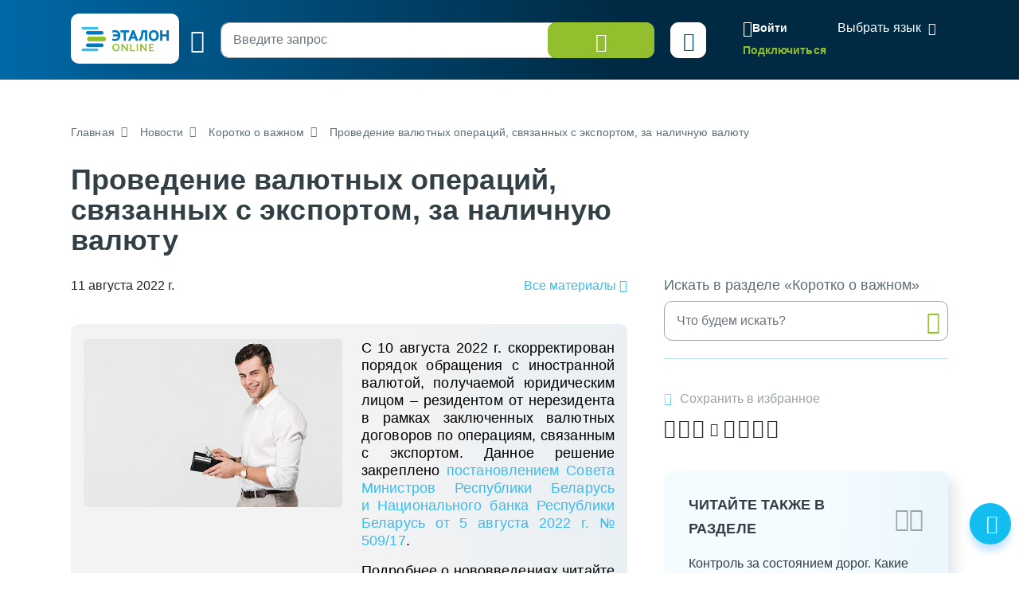

--- FILE ---
content_type: text/html; charset=UTF-8
request_url: https://etalonline.by/novosti/korotko-o-vazhnom/eksport-za-nalichnuyu-valyutu/
body_size: 62861
content:
<!DOCTYPE html>
<html lang="ru">
<head>
    <meta charset="utf-8" />
    <meta http-equiv="X-UA-Compatible" content="IE=edge" />
    <meta name="viewport" content="width=device-width, initial-scale=1">
	<meta name="keywords" content="изменения законодательства Республики Беларусь правовая система Эталон правовая информация экспорт валютные операции наличная валюта иностранная валюта нерезиденты юридические физические лица валютный договор постановление " />
	<meta name="description" content="С 10.08.2022 по 31.12.2022 постановлением Совета Министров и Национального банка Республики Беларусь от 5.08.2022 № 509/17 предоставлено право юридическим лицам получать наличную иностранную валюту: доллары США, евро, китайские юани, в рамках заключенных валютных договоров по операциям, связанным с экспортом. Подробнее читайте на etalonline.by" />
    <meta name="format-detection" content="telephone=no">
	<meta name="yandex-verification" content="09b1a076a98e426c" />

    <title>Проведение валютных операций, связанных с экспортом, за наличную валюту</title>    
		
    
    
	    <!--[if IE 9]>
    <link rel="stylesheet" type="text/css" href="/local/templates/new/js/lib/flatpickr/ie.css">
    <script data-skip-moving="true" src="/local/templates/new/js/lib/flatpickr/classList.min.js"></script>
    <![endif]-->
    
    <style>
		@font-face{font-family:"Font Awesome 5 Free";font-style:normal;font-weight:400;font-display:block;src:url(/local/templates/new/fonts/fa-regular-400.eot);src:url(/local/templates/new/fonts/fa-regular-400.eot) format("embedded-opentype"),url(/local/templates/new/fonts/fa-regular-400.woff2) format("woff2"),url(/local/templates/new/fonts/fa-regular-400.woff) format("woff"),url(/local/templates/new/fonts/fa-regular-400.ttf) format("truetype"),url(/local/templates/new/fonts/fa-regular-400.svg#fontawesome) format("svg")}
		@font-face{font-family:"Font Awesome 5 Free";font-style:normal;font-weight:900;font-display:block;src:url(/local/templates/new/fonts/fa-solid-900.eot);src:url(/local/templates/new/fonts/fa-solid-900.eot) format("embedded-opentype"),url(/local/templates/new/fonts/fa-solid-900.woff2) format("woff2"),url(/local/templates/new/fonts/fa-solid-900.woff) format("woff"),url(/local/templates/new/fonts/fa-solid-900.ttf) format("truetype"),url(/local/templates/new/fonts/fa-solid-900.svg#fontawesome) format("svg")}
        svg {
            width: 16px;
            height: 16px;
        }
    </style>
	<link rel="preload" href="/local/templates/new/fonts/fa-regular-400.woff2" as="font" type="font/woff2" crossorigin />
	<link rel="preload" href="/local/templates/new/fonts/fa-solid-900.woff2" as="font" type="font/woff2" crossorigin />
	<link rel="apple-touch-icon" sizes="180x180" href="/apple-touch-icon.png" />
	<link rel="icon" type="image/png" sizes="32x32" href="/favicon-32x32.png" />
	<link rel="icon" type="image/png" sizes="16x16" href="/favicon-16x16.png" />
	<link rel="manifest" href="/site.webmanifest" />
	<link rel="mask-icon" href="/safari-pinned-tab.svg" color="#5bbad5" />

	<meta name="msapplication-TileColor" content="#2b5797" />
	<meta name="theme-color" content="#ffffff" />

	<script data-skip-moving="true">(function(w, d, n) {var cl = "bx-core";var ht = d.documentElement;var htc = ht ? ht.className : undefined;if (htc === undefined || htc.indexOf(cl) !== -1){return;}var ua = n.userAgent;if (/(iPad;)|(iPhone;)/i.test(ua)){cl += " bx-ios";}else if (/Windows/i.test(ua)){cl += ' bx-win';}else if (/Macintosh/i.test(ua)){cl += " bx-mac";}else if (/Linux/i.test(ua) && !/Android/i.test(ua)){cl += " bx-linux";}else if (/Android/i.test(ua)){cl += " bx-android";}cl += (/(ipad|iphone|android|mobile|touch)/i.test(ua) ? " bx-touch" : " bx-no-touch");cl += w.devicePixelRatio && w.devicePixelRatio >= 2? " bx-retina": " bx-no-retina";if (/AppleWebKit/.test(ua)){cl += " bx-chrome";}else if (/Opera/.test(ua)){cl += " bx-opera";}else if (/Firefox/.test(ua)){cl += " bx-firefox";}ht.className = htc ? htc + " " + cl : cl;})(window, document, navigator);</script>

<link href="/bitrix/cache/css/s1/new/page_e3b6ba844959049ddef7c7005edcf2be/page_e3b6ba844959049ddef7c7005edcf2be_v1.css?1767101920911" type="text/css"  rel="stylesheet" />
<link href="/bitrix/cache/css/s1/new/template_f04076a91f67739284cea7e125752d05/template_f04076a91f67739284cea7e125752d05_v1.css?1767101916803763" type="text/css"  data-template-style="true" rel="stylesheet" />






</head>
<body id="main-body" class="news-detail">
<!-- Yandex.Metrika counter --> <script data-skip-moving="true" type="text/javascript" > (function(m,e,t,r,i,k,a){m[i]=m[i]||function(){(m[i].a=m[i].a||[]).push(arguments)}; m[i].l=1*new Date(); for (var j = 0; j < document.scripts.length; j++) {if (document.scripts[j].src === r) { return; }} k=e.createElement(t),a=e.getElementsByTagName(t)[0],k.async=1,k.src=r,a.parentNode.insertBefore(k,a)}) (window, document, "script", "https://mc.yandex.ru/metrika/tag.js", "ym"); ym(47492611, "init", { clickmap:true, trackLinks:true, accurateTrackBounce:true, webvisor:true }); </script> <noscript><div><img src="https://mc.yandex.ru/watch/47492611" style="position:absolute; left:-9999px;" alt="" /></div></noscript> <!-- /Yandex.Metrika counter -->
<header id="header" class="" data-header-class="header-inner">
    <div class="head-container-wrap inner" >
        <div class="container">
            <div class="header-wrap">
                <div class="header-first">
                    <a href="/"><div class="logo"></div></a>
                    <div class="burger tippy" title="Главное меню">
                        <i class="i-etalon-hamburger-button"></i>
                    </div>
                    <div class="header-main">

                        
						<div class="search search-bar">
							<div class="search-row">
								<div class="input-submit">
									<form id="inner-top-search-form" method="get" action="/search/">
										<input type="search" id="mp-search-input" name="search_str" class="form-control" placeholder="Введите запрос">
										<button class="btn btn-light-green btn-search">
											<i class="i-etalon-search text-white">
											</i>
										</button>
									</form>
								</div>
								<div class="search-settings-toggle">
									<button  title="Параметры поиска" data-bs-toggle="collapse" data-bs-target="#collapse-adv-search" role="button" aria-expanded="true" aria-controls="collapse-adv-search" class="btn btn-white text-navi tippy"><i class="i-etalon-sliders"></i></button>
								</div>
							</div>
						</div>
                    </div>
                </div>
                <div class="header-second">
                    <div class="mobile-burger">
                        <i class="i-etalon-hamburger-button"></i>
                    </div>
                            <div class="header-rigth-wrap">
            <div class="header-auth">
                <a class="button-login js-popup-open" href="#form-login" data-popup-title="Вход в систему" data-popup-maxwidth="460" data-tippy="">
                    <i class="i-etalon-login"></i>
                    <span>Войти</span>
                </a>
                <div class="connect-link">
                    <a href="/registration/">Подключиться</a>
                </div>
            </div>
<div class="lang-down-button">
    <div class="lang">
        <div id="google_translate_element"></div>
    </div>
</div>
</div>                </div>
            </div>
        </div>
    </div>
</header>

<div id="popup-search" class="inner-search-popup">
	<div class="container">
		
<div id="mp-search-block" class="search-wrap">

    <div class="advanced-search">
                <div class="advanced-search-collapse">
            <div class="collapse" id="collapse-adv-search">
                <div class="l-options">
							<form action="/search/" method="GET" id="searchForm">
            
			<input type="hidden" name="search_str" id="search_str_exp" value="" />

            <input type="hidden" name="adv_s" id="advanced_search" value="0" />

			<input type="hidden" name="s" id="sort" value="" />
			<input type="hidden" name="d" id="direct" value="" />
			<input type="hidden" name="ps" id="pagesize" value="10" />
			<input type="hidden" name="q_id" id="queryid" value="" />

			<input type="hidden" name="documents" id="documents" value="" />
			<input type="hidden" name="days" id="days" value="" />
			<input type="hidden" name="rn" id="rn" value="" />
			<input type="hidden" name="a" id="a" value="" />

			<input type="hidden" name="wos" id="wos" value="" /><!-- W/O Spell --> 

			
			
			
			<input type="hidden" name="select-tbd-val" id="select-tbd-val" value="" />
			<input type="hidden" name="kw_id[]" id="kw_id" value="" />

			<div class="options-in">
				<div class="advanced-search-form">
					<div class="left options-col options-main">
						<div class="adv-row">
							<div class="adv-left choice-search-custom-wrap">
								<span class="label">Вид акта/документа</span>
								<select id="akt" name="akt">
									<option value="-1" placeholder>Выберите вид акта/документа</option>
																																							<option value="501">Авизо</option>
																																								<option value="622">Автобиография</option>
																																								<option value="57">Акт</option>
																																								<option value="405">Алгоритм</option>
																																								<option value="91">Алфавитно-предметный указатель</option>
																																								<option value="631">Алфавитный указатель</option>
																																								<option value="630">Альбом</option>
																																								<option value="503">Анализ</option>
																																								<option value="410">Аналитическая записка</option>
																																								<option value="747">Аналитическая справка</option>
																																								<option value="504">Анкета (опросник)</option>
																																								<option value="712">Аннотация</option>
																																								<option value="505">Аттестат</option>
																																								<option value="719">Аукционные документы</option>
																																								<option value="506">Баланс</option>
																																								<option value="711">Банк данных</option>
																																								<option value="674">Бейдж</option>
																																								<option value="769">Библиографический список</option>
																																								<option value="507">Бизнес-план</option>
																																								<option value="632">Билет</option>
																																								<option value="508">Билетно-учетный лист</option>
																																								<option value="671">Бирка</option>
																																								<option value="646">Благодарность</option>
																																								<option value="624">Бланк</option>
																																								<option value="647">Бюллетень</option>
																																								<option value="677">Ваучер</option>
																																								<option value="509">Ведомость</option>
																																								<option value="685">Ветеринарное назначение</option>
																																								<option value="648">Вкладыш</option>
																																								<option value="403">Вопрос-ответ</option>
																																								<option value="510">Выписка</option>
																																								<option value="773">Выписка из протокола</option>
																																								<option value="511">Гарантия</option>
																																								<option value="771">Глава монографии</option>
																																								<option value="854">Глава учебно-методического пособия</option>
																																								<option value="795">Государственный список</option>
																																								<option value="626">Гражданское надзорное дело</option>
																																								<option value="512">График</option>
																																								<option value="621">Данные</option>
																																								<option value="52">Декларация</option>
																																								<option value="12">Декрет</option>
																																								<option value="633">Дело</option>
																																								<option value="618">Диплом</option>
																																								<option value="58">Директива</option>
																																								<option value="664">Дневник</option>
																																								<option value="514">Доверенность</option>
																																								<option value="16">Договор</option>
																																								<option value="675">Доклад</option>
																																								<option value="516">Докладная записка</option>
																																								<option value="713">Документация</option>
																																								<option value="517">Должностная инструкция</option>
																																								<option value="649">Донесение</option>
																																								<option value="79">Дополнительное определение</option>
																																								<option value="33">Дополнительное решение</option>
																																								<option value="733">Дополнительное соглашение</option>
																																								<option value="745">Досудебное соглашение</option>
																																								<option value="99">Другие</option>
																																								<option value="518">Жалоба</option>
																																								<option value="519">Журнал</option>
																																								<option value="628">Заверительная надпись</option>
																																								<option value="520">Завещание</option>
																																								<option value="634">Задание</option>
																																								<option value="521">Заказ</option>
																																								<option value="645">Закладная</option>
																																								<option value="5">Заключение</option>
																																								<option value="1">Закон Республики Беларусь</option>
																																								<option value="75">Заочное решение</option>
																																								<option value="688">Записка об отпуске</option>
																																								<option value="525">Запись</option>
																																								<option value="676">Запрещение</option>
																																								<option value="523">Запрос</option>
																																								<option value="524">Заявка</option>
																																								<option value="93">Заявление</option>
																																								<option value="526">Извещение</option>
																																								<option value="527">Инвентаризационная опись</option>
																																								<option value="687">Инвестиции</option>
																																								<option value="690">Индексы цен</option>
																																								<option value="528">Инкассовое поручение</option>
																																								<option value="644">Инструктивно-методическое письмо</option>
																																								<option value="81">Инструкция</option>
																																								<option value="827">Интервью</option>
																																								<option value="413">Информационное письмо</option>
																																								<option value="710">Информационный листок</option>
																																								<option value="530">Информация</option>
																																								<option value="751">Информация о замечаниях и предложениях</option>
																																								<option value="899">Иные виды форм и образцов документов</option>
																																								<option value="701">Исковое заявление</option>
																																								<option value="629">Исполнительная надпись</option>
																																								<option value="615">Исполнительное производство</option>
																																								<option value="531">Исполнительный лист</option>
																																								<option value="44">Исполнительный протокол</option>
																																								<option value="721">История</option>
																																								<option value="698">Итоги</option>
																																								<option value="627">Итоговая запись</option>
																																								<option value="532">Кадастр недвижимости</option>
																																								<option value="533">Календарный план</option>
																																								<option value="672">Календарь</option>
																																								<option value="762">Калькулятор</option>
																																								<option value="534">Калькуляция</option>
																																								<option value="635">Карта</option>
																																								<option value="536">Карта учета</option>
																																								<option value="535">Карточка</option>
																																								<option value="714">Кассационная жалоба</option>
																																								<option value="678">Каталог</option>
																																								<option value="537">Квитанция</option>
																																								<option value="538">Книга</option>
																																								<option value="11">Кодекс Республики Беларусь</option>
																																								<option value="724">Коллективный договор</option>
																																								<option value="85">Комментарий</option>
																																								<option value="18">Коммюнике</option>
																																								<option value="15">Конвенция</option>
																																								<option value="720">Конкурсные документы</option>
																																								<option value="679">Коносамент</option>
																																								<option value="17">Конституция Республики Беларусь</option>
																																								<option value="69">Консультативное заключение</option>
																																								<option value="539">Контракт</option>
																																								<option value="686">Контрольные цифры приема в учреждение образования</option>
																																								<option value="723">Концепция</option>
																																								<option value="540">Корешок документа</option>
																																								<option value="716">Корпоративный кодекс</option>
																																								<option value="541">Кредитное досье</option>
																																								<option value="542">Кредиторская задолженность</option>
																																								<option value="652">Легализационная надпись</option>
																																								<option value="543">Лимит</option>
																																								<option value="544">Лист</option>
																																								<option value="703">Листок учета</option>
																																								<option value="545">Лицевой счет</option>
																																								<option value="546">Лицензия</option>
																																								<option value="547">Личная карточка</option>
																																								<option value="700">Личный листок</option>
																																								<option value="692">Маршрут</option>
																																								<option value="548">Маршрутный лист</option>
																																								<option value="414">Материал опротестования судебного решения</option>
																																								<option value="828">Материалы</option>
																																								<option value="53">Меморандум</option>
																																								<option value="549">Мемориальный ордер</option>
																																								<option value="653">Меню</option>
																																								<option value="689">Мероприятия</option>
																																								<option value="418">Методика</option>
																																								<option value="857">Методические материалы</option>
																																								<option value="63">Методические рекомендации</option>
																																								<option value="60">Методические указания</option>
																																								<option value="416">Методическое пособие</option>
																																								<option value="845">Методологические положения</option>
																																								<option value="402">Монография</option>
																																								<option value="811">Мотивировочная часть постановления (решения)</option>
																																								<option value="825">Мультимедийный материал</option>
																																								<option value="550">Накладная</option>
																																								<option value="619">Направление</option>
																																								<option value="636">Наряд</option>
																																								<option value="421">Научная публикация (статья)</option>
																																								<option value="843">Научно-практический комментарий</option>
																																								<option value="858">Национальный план</option>
																																								<option value="551">Номенклатура</option>
																																								<option value="654">Нормативы</option>
																																								<option value="650">Нормы</option>
																																								<option value="28">Нота</option>
																																								<option value="717">Нотификация</option>
																																								<option value="415">Обзор</option>
																																								<option value="84">Обзор судебной практики</option>
																																								<option value="637">Обложка</option>
																																								<option value="417">Обобщение</option>
																																								<option value="401">Обобщение правоприменительной практики</option>
																																								<option value="552">Обоснование</option>
																																								<option value="86">Образец документа</option>
																																								<option value="655">Обращение</option>
																																								<option value="656">Объявление</option>
																																								<option value="657">Объяснение</option>
																																								<option value="553">Объяснительная записка</option>
																																								<option value="554">Обязательство</option>
																																								<option value="27">Оговорка</option>
																																								<option value="680">Описание</option>
																																								<option value="555">Опись</option>
																																								<option value="80">Определение</option>
																																								<option value="812">Определение о судебном приказе</option>
																																								<option value="556">Ордер</option>
																																								<option value="804">Особое мнение</option>
																																								<option value="212">Ответ</option>
																																								<option value="557">Отзыв</option>
																																								<option value="683">Отказ</option>
																																								<option value="849">Отраслевое соглашение</option>
																																								<option value="558">Отчет</option>
																																								<option value="620">Отчетность</option>
																																								<option value="673">Оферта</option>
																																								<option value="408">Официальное предупреждение</option>
																																								<option value="691">Оценка</option>
																																								<option value="559">Оценочный лист</option>
																																								<option value="26">Пакт</option>
																																								<option value="560">Паспорт</option>
																																								<option value="693">Перерасчет</option>
																																								<option value="561">Перечень</option>
																																								<option value="8">Письмо</option>
																																								<option value="562">План</option>
																																								<option value="563">Платежное поручение</option>
																																								<option value="564">Платежное требование</option>
																																								<option value="638">Повестка</option>
																																								<option value="616">Подписка</option>
																																								<option value="565">Подтверждение</option>
																																								<option value="659">Показатели</option>
																																								<option value="763">Политика</option>
																																								<option value="82">Положение</option>
																																								<option value="567">Поручение</option>
																																								<option value="83">Порядок</option>
																																								<option value="19">Послание</option>
																																								<option value="2">Постановление</option>
																																								<option value="660">Почетная грамота</option>
																																								<option value="569">Пояснительная записка</option>
																																								<option value="43">Правила</option>
																																								<option value="851">Практическое пособие</option>
																																								<option value="571">Предложение</option>
																																								<option value="572">Предписание</option>
																																								<option value="573">Представление</option>
																																								<option value="639">Предупреждение</option>
																																								<option value="574">Прейскурант</option>
																																								<option value="661">Претензия</option>
																																								<option value="640">Приглашение</option>
																																								<option value="74">Приговор</option>
																																								<option value="6">Приказ</option>
																																								<option value="708">Приложение</option>
																																								<option value="852">Примерный реестр</option>
																																								<option value="838">Присяга</option>
																																								<option value="576">Прогноз развития</option>
																																								<option value="662">Программа</option>
																																								<option value="722">Проездной документ</option>
																																								<option value="577">Проект</option>
																																								<option value="709">Проектная документация</option>
																																								<option value="768">Проект нормативного правового акта</option>
																																								<option value="715">Проектно-сметная документация</option>
																																								<option value="578">Пропуск</option>
																																								<option value="579">Проспект</option>
																																								<option value="663">Просьба</option>
																																								<option value="407">Протест</option>
																																								<option value="617">Протест векселя</option>
																																								<option value="7">Протокол</option>
																																								<option value="73">Протокольное решение</option>
																																								<option value="641">Путевка</option>
																																								<option value="581">Путевой лист</option>
																																								<option value="848">Рабочий план</option>
																																								<option value="770">Раздел монографии</option>
																																								<option value="582">Разрешение</option>
																																								<option value="65">Разъяснение</option>
																																								<option value="642">Рапорт</option>
																																								<option value="665">Расписание занятий</option>
																																								<option value="583">Расписка</option>
																																								<option value="4">Распоряжение</option>
																																								<option value="695">Распределение затрат (расходов)</option>
																																								<option value="585">Расчет</option>
																																								<option value="586">Расчетное задание</option>
																																								<option value="587">Регистр учетный</option>
																																								<option value="32">Регламент</option>
																																								<option value="588">Реестр</option>
																																								<option value="59">Резолюция</option>
																																								<option value="694">Результаты</option>
																																								<option value="411">Результаты мониторинга</option>
																																								<option value="805">Резюме</option>
																																								<option value="696">Рейтинг</option>
																																								<option value="666">Реквизиты</option>
																																								<option value="64">Рекомендации</option>
																																								<option value="66">Рекомендация</option>
																																								<option value="667">Рецензия</option>
																																								<option value="9">Решение</option>
																																								<option value="743">Решение оперативного совещания</option>
																																								<option value="10">Решение референдума</option>
																																								<option value="412">Руководство</option>
																																								<option value="406">Сборник статей</option>
																																								<option value="590">Сведения</option>
																																								<option value="591">Свидетельство</option>
																																								<option value="718">Свод</option>
																																								<option value="592">Сводка</option>
																																								<option value="593">Сертификат</option>
																																								<option value="702">Служебная записка</option>
																																								<option value="594">Смета</option>
																																								<option value="651">Согласие</option>
																																								<option value="14">Соглашение</option>
																																								<option value="596">Сообщение</option>
																																								<option value="746">Сопроводительное письмо</option>
																																								<option value="706">Состав</option>
																																								<option value="597">Спецификация</option>
																																								<option value="598">Список</option>
																																								<option value="599">Справка</option>
																																								<option value="404">Справочная информация</option>
																																								<option value="668">Справочник</option>
																																								<option value="741">Стандарт</option>
																																								<option value="419">Статус</option>
																																								<option value="400">Статья</option>
																																								<option value="736">Стратегия</option>
																																								<option value="600">Страховой полис</option>
																																								<option value="707">Структура</option>
																																								<option value="697">Структура стоимости</option>
																																								<option value="625">Судебная повестка</option>
																																								<option value="699">Схема</option>
																																								<option value="601">Счет</option>
																																								<option value="602">Счет-фактура</option>
																																								<option value="603">Табель</option>
																																								<option value="682">Таблица</option>
																																								<option value="604">Талон</option>
																																								<option value="739">Тарифное соглашение</option>
																																								<option value="13">Телеграмма</option>
																																								<option value="807">Технические условия</option>
																																								<option value="605">Техническое задание</option>
																																								<option value="70">Типовой учебный план</option>
																																								<option value="606">Требование</option>
																																								<option value="744">Требования</option>
																																								<option value="704">Трудовая книжка</option>
																																								<option value="607">Уведомление</option>
																																								<option value="842">Увольнительная записка</option>
																																								<option value="608">Удостоверение</option>
																																								<option value="623">Удостоверительная надпись</option>
																																								<option value="3">Указ</option>
																																								<option value="62">Указание</option>
																																								<option value="61">Указания</option>
																																								<option value="90">Устав</option>
																																								<option value="853">Учебно-методическое пособие</option>
																																								<option value="610">Учетная книжка</option>
																																								<option value="684">Форма учета</option>
																																								<option value="611">Формуляр</option>
																																								<option value="612">Характеристика</option>
																																								<option value="25">Хартия</option>
																																								<option value="613">Ходатайство</option>
																																								<option value="850">Хронометраж</option>
																																								<option value="810">Частное определение</option>
																																								<option value="809">Частное постановление</option>
																																								<option value="643">Чек</option>
																																								<option value="681">Членская книжка</option>
																																								<option value="670">Штатное расписание</option>
																																								<option value="819">Экспресс-бюллетень</option>
																																								<option value="658">Эпикриз</option>
																																								<option value="669">Этикетка</option>
																																								<option value="614">Ярлык</option>
																											</select>
								<div id="akt_list" class="sprav_list">
                                    																																																																																																																																																																																																																																																																																																																																																																																																																																																																																																																																																																																																																																																																																																																																																																																																																																																																																																																																																																																																																																																																																																																																																																																																																																																																																																																																																																																																																																																																																																																																																																																																																																																																																																																																																																																																																																																																																																																																																																																																																																																																																																																																																																																																																																																																																																																																																																																																																																																																																																																																																																																																																																																																																																																																																																																																																																																																																																																																																																																																																																																																																																																																																																																																																																																																																																																																																																																																																																																																																																																																																																																																																																																																																																																																																																																																																																																																																																																																																																																																																																																																																																																																																																																																																																																																																																																																																																																																																																																																																																																																																																																																																																																																																																																																																																																																																																																																																																																																																																																																																																																																																																																																																																																																																																																																																																																																																																																																																																																																																																																																																																																																																																																																																																																																																																																																																																																																																																																																																																																																																																																																																																																																																																																																																																																																																																																																																																																																																																																																																																																			</div>
							</div>
							<div class="advanced-right choice-search-custom-wrap">
								<div class="">
									<div class="">
										<span class="label">Орган принятия/издания</span>
									</div>
									</div>
								<select id="organ" name="organ">
									<option value="-1" placeholder>Выберите орган принятия/издания</option>
																			<option value="99999" >- </option>
																			<option value="319" >Администрация Президента Республики Беларусь </option>
																			<option value="10261" >Академия управления при Президенте Республики Беларусь </option>
																			<option value="9761" >апелляционная инстанция экономического суда Брестской области </option>
																			<option value="9762" >апелляционная инстанция экономического суда Витебской области </option>
																			<option value="9763" >апелляционная инстанция экономического суда Гомельской области </option>
																			<option value="9767" >апелляционная инстанция экономического суда города Минска </option>
																			<option value="9764" >апелляционная инстанция экономического суда Гродненской области </option>
																			<option value="9765" >апелляционная инстанция экономического суда Минской области </option>
																			<option value="9766" >апелляционная инстанция экономического суда Могилевской области </option>
																			<option value="9755" data-custom-properties='{"syn": "Апеляционная палата Суда ЕАЭС"}'>Апелляционная палата Суда Евразийского экономического союза </option>
																			<option value="505" data-custom-properties='{"syn": "Аппарат СМ Совмин Правительство"}'>Аппарат Совета Министров Республики Беларусь </option>
																			<option value="9083" data-custom-properties='{"syn": "БФГСС"}'>Ассоциация «Белорусская федерация горнолыжного спорта и сноуборда» </option>
																			<option value="9052" data-custom-properties='{"syn": "АБФФ"}'>Ассоциация «Белорусская федерация футбола» </option>
																			<option value="7355" >Ассоциация белорусских банков </option>
																			<option value="9116" >Ассоциация профессионального сквоша </option>
																			<option value="9087" data-custom-properties='{"syn": "ФХРБ"}'>Ассоциация «Федерация хоккея Республики Беларусь» </option>
																			<option value="830" >Аудиторская палата </option>
																			<option value="8206" data-custom-properties='{"syn": "Барановичский горисполком"}'>Барановичский городской исполнительный комитет </option>
																			<option value="8256" data-custom-properties='{"syn": "Барановичский горсовет"}'>Барановичский городской Совет депутатов </option>
																			<option value="8216" data-custom-properties='{"syn": "Барановичский райисполком"}'>Барановичский районный исполнительный комитет </option>
																			<option value="8266" data-custom-properties='{"syn": "Барановичский райсовет"}'>Барановичский районный Совет депутатов </option>
																			<option value="9060" >Белорусская ассоциация гольфа </option>
																			<option value="9096" >Белорусская бейсбольная ассоциация </option>
																			<option value="9206" >Белорусская партия "Белая Русь" </option>
																			<option value="3524" data-custom-properties='{"syn": "БРКА"}'>Белорусская республиканская коллегия адвокатов </option>
																			<option value="4150" data-custom-properties='{"syn": "БелТПП"}'>Белорусская торгово-промышленная палата </option>
																			<option value="5190" data-custom-properties='{"syn": "Белгоспищепром БГП"}'>Белорусский государственный концерн пищевой промышленности "Белгоспищепром" </option>
																			<option value="5010" data-custom-properties='{"syn": "Белнефтехим БНХ"}'>Белорусский государственный концерн по нефти и химии </option>
																			<option value="5150" data-custom-properties='{"syn": "Беллегпром"}'>Белорусский государственный концерн по производству и реализации товаров легкой промышленности </option>
																			<option value="5160" data-custom-properties='{"syn": "БГУ Белгосуниверситет"}'>Белорусский государственный университет </option>
																			<option value="345" data-custom-properties='{"syn": "БИСИ"}'>Белорусский институт стратегических исследований </option>
																			<option value="5090" data-custom-properties='{"syn": "Беллесбумпром БЛБ"}'>Белорусский производственно-торговый концерн лесной, деревообрабатывающей и целлюлозно-бумажной промышленности </option>
																			<option value="7356" data-custom-properties='{"syn": "БелПСБФР"}'>Белорусский профессиональный союз банковских и финансовых работников </option>
																			<option value="7612" data-custom-properties='{"syn": "Белорусский профессиональный союз работников АПК"}'>Белорусский профессиональный союз работников агропромышленного комплекса </option>
																			<option value="7613" >Белорусский профессиональный союз работников государственных и других учреждений </option>
																			<option value="7661" >Белорусский профессиональный союз работников жилищно-коммунального хозяйства и сферы обслуживания </option>
																			<option value="7627" >Белорусский профессиональный союз работников культуры, информации, спорта и туризма </option>
																			<option value="7614" >Белорусский профессиональный союз работников леса и природопользования </option>
																			<option value="7618" >Белорусский профессиональный союз работников местной промышленности и коммунально-бытовых предприятий </option>
																			<option value="7628" >Белорусский профессиональный союз работников образования и науки </option>
																			<option value="7626" >Белорусский профессиональный союз работников отраслей промышленности "БЕЛПРОФМАШ" </option>
																			<option value="7621" >Белорусский профессиональный союз работников связи </option>
																			<option value="7617" >Белорусский профессиональный союз работников строительства и промышленности строительных материалов </option>
																			<option value="7619" >Белорусский профессиональный союз работников торговли, потребительской кооперации и предпринимательства </option>
																			<option value="7624" >Белорусский профессиональный союз работников транспорта и коммуникаций </option>
																			<option value="7623" >Белорусский профессиональный союз работников химической, горной и нефтяной отраслей промышленности </option>
																			<option value="7625" >Белорусский профессиональный союз работников энергетики, газовой и топливной промышленности </option>
																			<option value="7662" >Белорусский профсоюз работников здравоохранения </option>
																			<option value="5130" data-custom-properties='{"syn": "Белкоопсоюз"}'>Белорусский республиканский союз потребительских обществ </option>
																			<option value="5170" data-custom-properties='{"syn": "ББТС"}'>Белорусское бюро по транспортному страхованию </option>
																			<option value="5000" data-custom-properties='{"syn": "Белвтормет"}'>Белорусское государственное объединение по заготовке, переработке и поставке лома и отходов черных и цветных металлов </option>
																			<option value="9158" data-custom-properties='{"syn": "БелООВТА"}'>Белорусское общественное объединение ветеранов тяжелой атлетики </option>
																			<option value="9144" data-custom-properties='{"syn": "БОО ВФКиС"}'>Белорусское общественное объединение "Ветераны физической культуры и спорта" </option>
																			<option value="9178" data-custom-properties='{"syn": "БОО «Клуб олимпийских чемпионов»"}'>Белорусское общественное объединение «Клуб олимпийских чемпионов» </option>
																			<option value="9157" data-custom-properties='{"syn": "БООПБ"}'>Белорусское общественное объединение профессионального бокса </option>
																			<option value="9169" data-custom-properties='{"syn": "БОО ТВБ"}'>Белорусское общественное объединение традиционных видов борьбы </option>
																			<option value="9115" data-custom-properties='{"syn": "БООТ"}'>Белорусское общественное объединение тхэквондо </option>
																			<option value="9077" data-custom-properties='{"syn": "БОО «ФНТ»"}'>Белорусское общественное объединение «Федерация настольного тенниса» </option>
																			<option value="9177" data-custom-properties='{"syn": "БОСКО"}'>Белорусское общественное спортивное кинологическое объединение </option>
																			<option value="9175" data-custom-properties='{"syn": "БСОО «Федерация мини-гольфа»"}'>Белорусское спортивное общественное объединение «Федерация мини-гольфа» </option>
																			<option value="8602" data-custom-properties='{"syn": "Белыничский райисполком"}'>Белыничский районный исполнительный комитет </option>
																			<option value="8653" data-custom-properties='{"syn": "Белыничский райсовет"}'>Белыничский районный Совет депутатов </option>
																			<option value="8110" data-custom-properties='{"syn": "Березинский райисполком"}'>Березинский районный исполнительный комитет </option>
																			<option value="8159" data-custom-properties='{"syn": "Березинский райсовет"}'>Березинский районный Совет депутатов </option>
																			<option value="8217" data-custom-properties='{"syn": "Березовский райисполком"}'>Березовский районный исполнительный комитет </option>
																			<option value="8267" data-custom-properties='{"syn": "Березовский райсовет"}'>Березовский районный Совет депутатов </option>
																			<option value="8501" data-custom-properties='{"syn": "Берестовицкий райисполком"}'>Берестовицкий районный исполнительный комитет </option>
																			<option value="8551" data-custom-properties='{"syn": "Берестовицкий райсовет"}'>Берестовицкий районный Совет депутатов </option>
																			<option value="8306" data-custom-properties='{"syn": "Бешенковичский райисполком"}'>Бешенковичский районный исполнительный комитет </option>
																			<option value="8356" data-custom-properties='{"syn": "Бешенковичский райсовет"}'>Бешенковичский районный Совет депутатов </option>
																			<option value="8604" data-custom-properties='{"syn": "Бобруйский горисполком"}'>Бобруйский городской исполнительный комитет </option>
																			<option value="8655" data-custom-properties='{"syn": "Бобруйский горсовет"}'>Бобруйский городской Совет депутатов </option>
																			<option value="8603" data-custom-properties='{"syn": "Бобруйский райисполком"}'>Бобруйский районный исполнительный комитет </option>
																			<option value="8654" data-custom-properties='{"syn": "Бобруйский райсовет"}'>Бобруйский районный Совет депутатов </option>
																			<option value="9753" data-custom-properties='{"syn": "Большая коллегия Суда ЕАЭС"}'>Большая коллегия Суда Евразийского экономического союза </option>
																			<option value="8102" data-custom-properties='{"syn": "Борисовский райисполком"}'>Борисовский районный исполнительный комитет </option>
																			<option value="8173" data-custom-properties='{"syn": "Борисовский райсовет"}'>Борисовский районный Совет депутатов </option>
																			<option value="8404" data-custom-properties='{"syn": "Брагинский райисполком"}'>Брагинский районный исполнительный комитет </option>
																			<option value="8454" data-custom-properties='{"syn": "Брагинский райсовет"}'>Брагинский районный Совет депутатов </option>
																			<option value="8314" data-custom-properties='{"syn": "Браславский райисполком"}'>Браславский районный исполнительный комитет </option>
																			<option value="8364" data-custom-properties='{"syn": "Браславский райсовет"}'>Браславский районный Совет депутатов </option>
																			<option value="8203" data-custom-properties='{"syn": "Брестский горисполком"}'>Брестский городской исполнительный комитет </option>
																			<option value="8253" data-custom-properties='{"syn": "Брестский горсовет"}'>Брестский городской Совет депутатов </option>
																			<option value="14218" >Брестский межгарнизонный военный суд </option>
																			<option value="8200" data-custom-properties='{"syn": "Брестский облисполком"}'>Брестский областной исполнительный комитет </option>
																			<option value="8250" data-custom-properties='{"syn": "Брестский облсовет"}'>Брестский областной Совет депутатов </option>
																			<option value="7648" data-custom-properties='{"syn": "БОСН"}'>Брестский областной союз нанимателей </option>
																			<option value="901" data-custom-properties='{"syn": "Брестский облсуд"}'>Брестский областной суд </option>
																			<option value="8212" data-custom-properties='{"syn": "Брестский райисполком"}'>Брестский районный исполнительный комитет </option>
																			<option value="8262" data-custom-properties='{"syn": "Брестский райсовет"}'>Брестский районный Совет депутатов </option>
																			<option value="7650" >Брестское областное объединение профсоюзов </option>
																			<option value="8405" data-custom-properties='{"syn": "Буда-Кошелевский райисполком"}'>Буда-Кошелевский районный исполнительный комитет </option>
																			<option value="8455" data-custom-properties='{"syn": "Буда-Кошелевский райсовет"}'>Буда-Кошелевский районный Совет депутатов </option>
																			<option value="8605" data-custom-properties='{"syn": "Быховский райисполком"}'>Быховский районный исполнительный комитет </option>
																			<option value="8656" data-custom-properties='{"syn": "Быховский райсовет"}'>Быховский районный Совет депутатов </option>
																			<option value="8319" data-custom-properties='{"syn": "Верхнедвинский райисполком"}'>Верхнедвинский районный исполнительный комитет </option>
																			<option value="8369" data-custom-properties='{"syn": "Верхнедвинский райсовет"}'>Верхнедвинский районный Совет депутатов </option>
																			<option value="600" data-custom-properties='{"syn": "ВС"}'>Верховный Суд Республики Беларусь </option>
																			<option value="8406" data-custom-properties='{"syn": "Ветковский райисполком"}'>Ветковский районный исполнительный комитет </option>
																			<option value="8456" data-custom-properties='{"syn": "Ветковский райсовет"}'>Ветковский районный Совет депутатов </option>
																			<option value="8111" data-custom-properties='{"syn": "Вилейский райисполком"}'>Вилейский районный исполнительный комитет </option>
																			<option value="8160" data-custom-properties='{"syn": "Вилейский райсовет"}'>Вилейский районный Совет депутатов </option>
																			<option value="8305" data-custom-properties='{"syn": "Витебский горисполком"}'>Витебский городской исполнительный комитет </option>
																			<option value="8355" data-custom-properties='{"syn": "Витебский горсовет"}'>Витебский городской Совет депутатов </option>
																			<option value="14217" >Витебский межгарнизонный военный суд </option>
																			<option value="8300" data-custom-properties='{"syn": "Витебский облисполком"}'>Витебский областной исполнительный комитет </option>
																			<option value="8350" data-custom-properties='{"syn": "Витебский облсовет"}'>Витебский областной Совет депутатов </option>
																			<option value="7649" data-custom-properties='{"syn": "ВОСН"}'>Витебский областной союз нанимателей </option>
																			<option value="902" data-custom-properties='{"syn": "Витебский облсуд"}'>Витебский областной суд </option>
																			<option value="8320" data-custom-properties='{"syn": "Витебский райисполком"}'>Витебский районный исполнительный комитет </option>
																			<option value="8370" data-custom-properties='{"syn": "Витебский райсовет"}'>Витебский районный Совет депутатов </option>
																			<option value="7651" >Витебское областное объединение профсоюзов </option>
																			<option value="8502" data-custom-properties='{"syn": "Волковысский райисполком"}'>Волковысский районный исполнительный комитет </option>
																			<option value="8552" data-custom-properties='{"syn": "Волковысский райсовет"}'>Волковысский районный Совет депутатов </option>
																			<option value="8112" data-custom-properties='{"syn": "Воложинский райисполком"}'>Воложинский районный исполнительный комитет </option>
																			<option value="8161" data-custom-properties='{"syn": "Воложинский райсовет"}'>Воложинский районный Совет депутатов </option>
																			<option value="8503" data-custom-properties='{"syn": "Вороновский райисполком"}'>Вороновский районный исполнительный комитет </option>
																			<option value="8553" data-custom-properties='{"syn": "Вороновский райсовет"}'>Вороновский районный Совет депутатов </option>
																			<option value="30" data-custom-properties='{"syn": "ВНС"}'>Всебелорусское народное собрание </option>
																			<option value="9126" data-custom-properties='{"syn": "ВФБ BWF"}'>Всемирная федерация бадминтона </option>
																			<option value="331" data-custom-properties='{"syn": "ВАК"}'>Высшая аттестационная комиссия Республики Беларусь </option>
																			<option value="9610" >Высший Государственный Совет Союзного государства </option>
																			<option value="9451" >Высший Евразийский экономический совет </option>
																			<option value="8211" data-custom-properties='{"syn": "Ганцевичский райисполком"}'>Ганцевичский районный исполнительный комитет </option>
																			<option value="8261" data-custom-properties='{"syn": "Ганцевичский райсовет"}'>Ганцевичский районный Совет депутатов </option>
																			<option value="6101" data-custom-properties='{"syn": "Генпрокуратура Республики Беларусь"}'>Генеральная прокуратура Республики Беларусь </option>
																			<option value="355" >Геральдический совет при Президенте Республики Беларусь </option>
																			<option value="2512" >Главный государственный ветеринарный инспектор Республики Беларусь </option>
																			<option value="3314" >Главный государственный инспектор Республики Беларусь по пожарному надзору </option>
																			<option value="1410" data-custom-properties='{"syn": "Главгоссанврач"}'>Главный государственный санитарный врач Республики Беларусь </option>
																			<option value="8321" data-custom-properties='{"syn": "Глубокский райисполком"}'>Глубокский районный исполнительный комитет </option>
																			<option value="8371" data-custom-properties='{"syn": "Глубокский райсовет"}'>Глубокский районный Совет депутатов </option>
																			<option value="8606" data-custom-properties='{"syn": "Глусский райисполком"}'>Глусский районный исполнительный комитет </option>
																			<option value="8657" data-custom-properties='{"syn": "Глусский райсовет"}'>Глусский районный Совет депутатов </option>
																			<option value="8402" data-custom-properties='{"syn": "Гомельский горисполком"}'>Гомельский городской исполнительный комитет </option>
																			<option value="8452" data-custom-properties='{"syn": "Гомельский горсовет"}'>Гомельский городской Совет депутатов </option>
																			<option value="8400" data-custom-properties='{"syn": "Гомельский облисполком"}'>Гомельский областной исполнительный комитет </option>
																			<option value="8450" data-custom-properties='{"syn": "Гомельский облсовет"}'>Гомельский областной Совет депутатов </option>
																			<option value="7652" data-custom-properties='{"syn": "ГОСН"}'>Гомельский областной Союз нанимателей </option>
																			<option value="903" data-custom-properties='{"syn": "Гомельский облсуд"}'>Гомельский областной суд </option>
																			<option value="8403" data-custom-properties='{"syn": "Гомельский райисполком"}'>Гомельский районный исполнительный комитет </option>
																			<option value="8453" data-custom-properties='{"syn": "Гомельский райсовет"}'>Гомельский районный Совет депутатов </option>
																			<option value="7653" >Гомельское областное объединение профсоюзов </option>
																			<option value="8607" data-custom-properties='{"syn": "Горецкий райисполком"}'>Горецкий районный исполнительный комитет </option>
																			<option value="8658" data-custom-properties='{"syn": "Горецкий райсовет"}'>Горецкий районный Совет депутатов </option>
																			<option value="8312" data-custom-properties='{"syn": "Городокский райисполком"}'>Городокский районный исполнительный комитет </option>
																			<option value="8362" data-custom-properties='{"syn": "Городокский райсовет"}'>Городокский районный Совет депутатов </option>
																			<option value="937" data-custom-properties='{"syn": "горсуд"}'>городской суд </option>
																			<option value="338" >Государственная инспекция охраны животного и растительного мира при Президенте Республики Беларусь </option>
																			<option value="4561" >Государственная комиссия по радиочастотам при Совете Безопасности Республики Беларусь </option>
																			<option value="12910" >государственное производственное объединение по топливу и газификации «Белтопгаз» </option>
																			<option value="11325" data-custom-properties='{"syn": "ГПО «Белэнерго»"}'>государственное производственное объединение электроэнергетики «Белэнерго» </option>
																			<option value="14243" data-custom-properties='{"syn": "СЭЗ Брест"}'>государственное учреждение "Администрация свободной экономической зоны "Брест" </option>
																			<option value="14244" data-custom-properties='{"syn": "СЭЗ Витебск"}'>государственное учреждение "Администрация свободной экономической зоны "Витебск" </option>
																			<option value="14240" data-custom-properties='{"syn": "СЭЗ Гомель-Ратон"}'>государственное учреждение "Администрация свободной экономической зоны "Гомель-Ратон" </option>
																			<option value="14241" data-custom-properties='{"syn": "СЭЗ Гродноинвест"}'>государственное учреждение ”Администрация свободной экономической зоны "Гродноинвест" </option>
																			<option value="14242" data-custom-properties='{"syn": "СЭЗ Минск"}'>государственное учреждение "Администрация свободной экономической зоны "Минск" </option>
																			<option value="14245" data-custom-properties='{"syn": "СЭЗ Могилев"}'>государственное учреждение "Администрация свободной экономической зоны "Могилев" </option>
																			<option value="11443" data-custom-properties='{"syn": "БелНИЦЭД"}'>государственное учреждение "Белорусский научно-исследовательский центр электронной документации" </option>
																			<option value="6106" data-custom-properties='{"syn": "НПЦ Генеральной прокуратуры (Генпрокуратуры) Республики Беларусь"}'>государственное учреждение «Научно-практический центр проблем укрепления законности и правопорядка Генеральной прокуратуры Республики Беларусь» </option>
																			<option value="12250" data-custom-properties='{"syn": "НЦИС"}'>государственное учреждение «Национальный центр интеллектуальной собственности» </option>
																			<option value="13365" data-custom-properties='{"syn": "ГУ «РНПЦ МТ»"}'>государственное учреждение «Республиканский научно-практический центр медицинских технологий, информатизации, управления и экономики здравоохранения» </option>
																			<option value="10258" data-custom-properties='{"syn": "Секретариат Наблюдательного совета ПВТ"}'>государственное учреждение "Секретариат Наблюдательного совета Парка высоких технологий" </option>
																			<option value="3650" data-custom-properties='{"syn": "Госкомвоенпром ГВПК"}'>Государственный военно-промышленный комитет Республики Беларусь </option>
																			<option value="1803" data-custom-properties='{"syn": "Госкомимущество ГКИ"}'>Государственный комитет по имуществу Республики Беларусь </option>
																			<option value="4400" data-custom-properties='{"syn": "ГКНТ"}'>Государственный комитет по науке и технологиям Республики Беларусь </option>
																			<option value="1804" data-custom-properties='{"syn": "Госстандарт ГКС"}'>Государственный комитет по стандартизации Республики Беларусь </option>
																			<option value="5182" data-custom-properties='{"syn": "ГКСЭ"}'>Государственный комитет судебных экспертиз Республики Беларусь </option>
																			<option value="3703" data-custom-properties='{"syn": "Госпогранкомитет ГПК"}'>Государственный пограничный комитет Республики Беларусь </option>
																			<option value="3600" data-custom-properties='{"syn": "ГТК Гостаможня"}'>Государственный таможенный комитет Республики Беларусь </option>
																			<option value="8505" data-custom-properties='{"syn": "Гродненский горисполком"}'>Гродненский городской исполнительный комитет </option>
																			<option value="8555" data-custom-properties='{"syn": "Гродненский горсовет"}'>Гродненский городской Совет депутатов </option>
																			<option value="8500" data-custom-properties='{"syn": "Гродненский облисполком"}'>Гродненский областной исполнительный комитет </option>
																			<option value="8550" data-custom-properties='{"syn": "Гродненский облсовет"}'>Гродненский областной Совет депутатов </option>
																			<option value="7654" data-custom-properties='{"syn": "ГОСН"}'>Гродненский областной Союз нанимателей </option>
																			<option value="904" data-custom-properties='{"syn": "Гродненский облсуд"}'>Гродненский областной суд </option>
																			<option value="8504" data-custom-properties='{"syn": "Гродненский райисполком"}'>Гродненский районный исполнительный комитет </option>
																			<option value="8554" data-custom-properties='{"syn": "Гродненский райсовет"}'>Гродненский районный Совет депутатов </option>
																			<option value="7655" >Гродненское областное объединение профсоюзов </option>
																			<option value="3058" data-custom-properties='{"syn": "Департамент государственной инспекции труда Минтруда и соцзащиты МТСЗ"}'>Департамент государственной инспекции труда Министерства труда и социальной защиты Республики Беларусь </option>
																			<option value="4002" data-custom-properties='{"syn": "Департамент по архивам и делопроизводству Минюста (МЮ)"}'>Департамент по архивам и делопроизводству Министерства юстиции Республики Беларусь </option>
																			<option value="394" >Департамент по гуманитарной деятельности Управления делами Президента Республики Беларусь </option>
																			<option value="3405" data-custom-properties='{"syn": "Департамент по предпринимательству Минэкономики"}'>Департамент по предпринимательству Министерства экономики Республики Беларусь </option>
																			<option value="1807" data-custom-properties='{"syn": "Департамент по энергоэффективности Госстандарта"}'>Департамент по энергоэффективности Государственного комитета по стандартизации Республики Беларусь </option>
																			<option value="10671" data-custom-properties='{"syn": "Госатомнадзор"}'>Департамент по ядерной и радиационной безопасности Министерства по чрезвычайным ситуациям Республики Беларусь </option>
																			<option value="6202" data-custom-properties='{"syn": "ДФМ КГК ДФМ Комитета госконтроля"}'>Департамент финансового мониторинга Комитета государственного контроля Республики Беларусь </option>
																			<option value="8113" data-custom-properties='{"syn": "Дзержинский райисполком"}'>Дзержинский районный исполнительный комитет </option>
																			<option value="8174" data-custom-properties='{"syn": "Дзержинский райсовет"}'>Дзержинский районный Совет депутатов </option>
																			<option value="4004" data-custom-properties='{"syn": "директор Департамента по архивам и делопроизводству Минюста (МЮ)"}'>директор Департамента по архивам и делопроизводству Министерства юстиции Республики Беларусь </option>
																			<option value="328" data-custom-properties='{"syn": "директор НЦЗПД"}'>директор Национального центра защиты персональных данных Республики Беларусь </option>
																			<option value="8407" data-custom-properties='{"syn": "Добрушский райисполком"}'>Добрушский районный исполнительный комитет </option>
																			<option value="8457" data-custom-properties='{"syn": "Добрушский райсовет"}'>Добрушский районный Совет депутатов </option>
																			<option value="8322" data-custom-properties='{"syn": "Докшицкий райисполком"}'>Докшицкий районный исполнительный комитет </option>
																			<option value="8372" data-custom-properties='{"syn": "Докшицкий райсовет"}'>Докшицкий районный Совет депутатов </option>
																			<option value="8608" data-custom-properties='{"syn": "Дрибинский райисполком"}'>Дрибинский районный исполнительный комитет </option>
																			<option value="8659" data-custom-properties='{"syn": "Дрибинский райсовет"}'>Дрибинский районный Совет депутатов </option>
																			<option value="8207" data-custom-properties='{"syn": "Дрогичинский райисполком"}'>Дрогичинский районный исполнительный комитет </option>
																			<option value="8257" data-custom-properties='{"syn": "Дрогичинский райсовет"}'>Дрогичинский районный Совет депутатов </option>
																			<option value="8310" data-custom-properties='{"syn": "Дубровенский райисполком"}'>Дубровенский районный исполнительный комитет </option>
																			<option value="8360" data-custom-properties='{"syn": "Дубровенский райсовет"}'>Дубровенский районный Совет депутатов </option>
																			<option value="8506" data-custom-properties='{"syn": "Дятловский райисполком"}'>Дятловский районный исполнительный комитет </option>
																			<option value="8556" data-custom-properties='{"syn": "Дятловский райсовет"}'>Дятловский районный Совет депутатов </option>
																			<option value="9452" >Евразийский межправительственный совет </option>
																			<option value="9132" >Европейский союз таэквондо </option>
																			<option value="8408" data-custom-properties='{"syn": "Ельский райисполком"}'>Ельский районный исполнительный комитет </option>
																			<option value="8458" data-custom-properties='{"syn": "Ельский райсовет"}'>Ельский районный Совет депутатов </option>
																			<option value="8205" data-custom-properties='{"syn": "Жабинковский райисполком"}'>Жабинковский районный исполнительный комитет </option>
																			<option value="8255" data-custom-properties='{"syn": "Жабинковский райсовет"}'>Жабинковский районный Совет депутатов </option>
																			<option value="8409" data-custom-properties='{"syn": "Житковичский райисполком"}'>Житковичский районный исполнительный комитет </option>
																			<option value="8459" data-custom-properties='{"syn": "Житковичский райсовет"}'>Житковичский районный Совет депутатов </option>
																			<option value="8410" data-custom-properties='{"syn": "Жлобинский райисполком"}'>Жлобинский районный исполнительный комитет </option>
																			<option value="8460" data-custom-properties='{"syn": "Жлобинский райсовет"}'>Жлобинский районный Совет депутатов </option>
																			<option value="8114" data-custom-properties='{"syn": "Жодинский горисполком"}'>Жодинский городской исполнительный комитет </option>
																			<option value="8175" data-custom-properties='{"syn": "Жодинский горсовет"}'>Жодинский городской Совет депутатов </option>
																			<option value="8507" data-custom-properties='{"syn": "Зельвенский райисполком"}'>Зельвенский районный исполнительный комитет </option>
																			<option value="8557" data-custom-properties='{"syn": "Зельвенский райсовет"}'>Зельвенский районный Совет депутатов </option>
																			<option value="8202" data-custom-properties='{"syn": "Ивановский райисполком"}'>Ивановский районный исполнительный комитет </option>
																			<option value="8252" data-custom-properties='{"syn": "Ивановский райсовет"}'>Ивановский районный Совет депутатов </option>
																			<option value="8201" data-custom-properties='{"syn": "Ивацевичский райисполком"}'>Ивацевичский районный исполнительный комитет </option>
																			<option value="8251" data-custom-properties='{"syn": "Ивацевичский райсовет"}'>Ивацевичский районный Совет депутатов </option>
																			<option value="8508" data-custom-properties='{"syn": "Ивьевский райисполком"}'>Ивьевский районный исполнительный комитет </option>
																			<option value="8558" data-custom-properties='{"syn": "Ивьевский райсовет"}'>Ивьевский районный Совет депутатов </option>
																			<option value="9002" data-custom-properties='{"syn": "Исполком СНГ"}'>Исполнительный комитет Содружества Независимых Государств </option>
																			<option value="8411" data-custom-properties='{"syn": "Калинковичский райисполком"}'>Калинковичский районный исполнительный комитет </option>
																			<option value="8461" data-custom-properties='{"syn": "Калинковичский райсовет"}'>Калинковичский районный Совет депутатов </option>
																			<option value="8214" data-custom-properties='{"syn": "Каменецкий райисполком"}'>Каменецкий районный исполнительный комитет </option>
																			<option value="8264" data-custom-properties='{"syn": "Каменецкий райсовет"}'>Каменецкий районный Совет депутатов </option>
																			<option value="9768" >кассационная инстанция экономического суда Брестской области </option>
																			<option value="9769" >кассационная инстанция экономического суда Витебской области </option>
																			<option value="9770" >кассационная инстанция экономического суда Гомельской области </option>
																			<option value="9774" >кассационная инстанция экономического суда города Минска </option>
																			<option value="9771" >кассационная инстанция экономического суда Гродненской области </option>
																			<option value="9772" >кассационная инстанция экономического суда Минской области </option>
																			<option value="9773" >кассационная инстанция экономического суда Могилевской области </option>
																			<option value="637" data-custom-properties='{"syn": "кассационная коллегия Брестского облсуда"}'>кассационная коллегия Брестского областного суда </option>
																			<option value="791" data-custom-properties='{"syn": "кассационная коллегия ВС"}'>кассационная коллегия Верховного Суда Республики Беларусь </option>
																			<option value="638" data-custom-properties='{"syn": "кассационная коллегия Витебского облсуда"}'>кассационная коллегия Витебского областного суда </option>
																			<option value="633" data-custom-properties='{"syn": "кассационная коллегия Гомельского облсуда"}'>кассационная коллегия Гомельского областного суда </option>
																			<option value="639" data-custom-properties='{"syn": "кассационная коллегия Гродненского областного суда"}'>кассационная коллегия Гродненского областного суда </option>
																			<option value="641" data-custom-properties='{"syn": "кассационная коллегия Мингорсуда"}'>кассационная коллегия Минского городского суда </option>
																			<option value="636" data-custom-properties='{"syn": "кассационная коллегия Минского облсуда"}'>кассационная коллегия Минского областного суда </option>
																			<option value="640" data-custom-properties='{"syn": "кассационная коллегия Могилевского облсуда"}'>кассационная коллегия Могилевского областного суда </option>
																			<option value="8609" data-custom-properties='{"syn": "Кировский райисполком"}'>Кировский районный исполнительный комитет </option>
																			<option value="8660" data-custom-properties='{"syn": "Кировский райсовет"}'>Кировский районный Совет депутатов </option>
																			<option value="14246" >Китайско-Белорусский индустриальный парк "Великий камень" </option>
																			<option value="8127" data-custom-properties='{"syn": "Клецкий райисполком"}'>Клецкий районный исполнительный комитет </option>
																			<option value="8176" data-custom-properties='{"syn": "Клецкий райсовет"}'>Клецкий районный Совет депутатов </option>
																			<option value="8610" data-custom-properties='{"syn": "Климовичский райисполком"}'>Климовичский районный исполнительный комитет </option>
																			<option value="8661" data-custom-properties='{"syn": "Климовичский райсовет"}'>Климовичский районный Совет депутатов </option>
																			<option value="8611" data-custom-properties='{"syn": "Кличевский райисполком"}'>Кличевский районный исполнительный комитет </option>
																			<option value="8662" data-custom-properties='{"syn": "Кличевский райсовет"}'>Кличевский районный Совет депутатов </option>
																			<option value="8208" data-custom-properties='{"syn": "Кобринский райисполком"}'>Кобринский районный исполнительный комитет </option>
																			<option value="8258" data-custom-properties='{"syn": "Кобринский райсовет"}'>Кобринский районный Совет депутатов </option>
																			<option value="1811" data-custom-properties='{"syn": "коллегия Госкомимущества коллегия ГКИ"}'>коллегия Государственного комитета по имуществу Республики Беларусь </option>
																			<option value="9746" data-custom-properties='{"syn": "Коллегия ЕЭК"}'>Коллегия Евразийской экономической комиссии </option>
																			<option value="1006" data-custom-properties='{"syn": "коллегия Минстройархитектуры (Минархитектуры МАС МАиС)"}'>коллегия Министерства архитектуры и строительства Республики Беларусь </option>
																			<option value="1304" data-custom-properties='{"syn": "коллегия Минжилкомхоза Министерства ЖКХ МЖКХ МЖХ"}'>коллегия Министерства жилищно-коммунального хозяйства Республики Беларусь </option>
																			<option value="1402" data-custom-properties='{"syn": "коллегия Минздрава коллегия МЗ"}'>коллегия Министерства здравоохранения Республики Беларусь </option>
																			<option value="1907" data-custom-properties='{"syn": "коллегия Минобразования"}'>коллегия Министерства образования Республики Беларусь </option>
																			<option value="2404" data-custom-properties='{"syn": "коллегия Минсвязи коллегия МСИ"}'>коллегия Министерства связи и информатизации Республики Беларусь </option>
																			<option value="2509" data-custom-properties='{"syn": "коллегия Минсельхозпрода коллегия МСХ"}'>коллегия Министерства сельского хозяйства и продовольствия Республики Беларусь </option>
																			<option value="2657" data-custom-properties='{"syn": "коллегия Минспорта"}'>коллегия Министерства спорта и туризма Республики Беларусь </option>
																			<option value="3056" data-custom-properties='{"syn": "коллегия Минтруда и соцзащиты МТСЗ"}'>коллегия Министерства труда и социальной защиты Республики Беларусь </option>
																			<option value="3205" data-custom-properties='{"syn": "коллегия Минфина МФ"}'>коллегия Министерства финансов Республики Беларусь </option>
																			<option value="3510" data-custom-properties='{"syn": "коллегия Минюста коллегия МЮ"}'>коллегия Министерства юстиции Республики Беларусь </option>
																			<option value="9754" data-custom-properties='{"syn": "Коллегия Суда ЕАЭС"}'>Коллегия Суда Евразийского экономического союза </option>
																			<option value="2813" >комиссия Министерства антимонопольного регулирования и торговли Республики Беларусь по установлению факта наличия (отсутствия) нарушения антимонопольного законодательства </option>
																			<option value="9125" data-custom-properties='{"syn": "ЮНСИТРАЛ Комиссия ООН по праву международной торговли"}'>Комиссия Организации Объединенных Наций по праву международной торговли </option>
																			<option value="2812" data-custom-properties='{"syn": "комиссия по рассмотрению жалоб при осуществлении госзакупок при МАРТ"}'>комиссия по рассмотрению жалоб при осуществлении государственных закупок при Министерстве антимонопольного регулирования и торговли Республики Беларусь </option>
																			<option value="6200" data-custom-properties='{"syn": "КГК Комитет госконтроля"}'>Комитет государственного контроля Республики Беларусь </option>
																			<option value="3900" data-custom-properties='{"syn": "КГБ"}'>Комитет государственной безопасности Республики Беларусь </option>
																			<option value="9207" data-custom-properties='{"syn": "КПБ"}'>Коммунистическая партия Беларуси </option>
																			<option value="6000" data-custom-properties='{"syn": "КС"}'>Конституционный Суд Республики Беларусь </option>
																			<option value="8116" data-custom-properties='{"syn": "Копыльский райисполком"}'>Копыльский районный исполнительный комитет </option>
																			<option value="8163" data-custom-properties='{"syn": "Копыльский райсовет"}'>Копыльский районный Совет депутатов </option>
																			<option value="8509" data-custom-properties='{"syn": "Кореличский райисполком"}'>Кореличский районный исполнительный комитет </option>
																			<option value="8559" data-custom-properties='{"syn": "Кореличский райсовет"}'>Кореличский районный Совет депутатов </option>
																			<option value="8412" data-custom-properties='{"syn": "Кормянский райисполком"}'>Кормянский районный исполнительный комитет </option>
																			<option value="8462" data-custom-properties='{"syn": "Кормянский райсовет"}'>Кормянский районный Совет депутатов </option>
																			<option value="8612" data-custom-properties='{"syn": "Костюковичский райисполком"}'>Костюковичский районный исполнительный комитет </option>
																			<option value="8663" data-custom-properties='{"syn": "Костюковичский райсовет"}'>Костюковичский районный Совет депутатов </option>
																			<option value="8613" data-custom-properties='{"syn": "Краснопольский райисполком"}'>Краснопольский районный исполнительный комитет </option>
																			<option value="8664" data-custom-properties='{"syn": "Краснопольский райсовет"}'>Краснопольский районный Совет депутатов </option>
																			<option value="8614" data-custom-properties='{"syn": "Кричевский райисполком"}'>Кричевский районный исполнительный комитет </option>
																			<option value="8665" data-custom-properties='{"syn": "Кричевский райсовет"}'>Кричевский районный Совет депутатов </option>
																			<option value="8615" data-custom-properties='{"syn": "Круглянский райисполком"}'>Круглянский районный исполнительный комитет </option>
																			<option value="8666" data-custom-properties='{"syn": "Круглянский райсовет"}'>Круглянский районный Совет депутатов </option>
																			<option value="8103" data-custom-properties='{"syn": "Крупский райисполком"}'>Крупский районный исполнительный комитет </option>
																			<option value="8152" data-custom-properties='{"syn": "Крупский райсовет"}'>Крупский районный Совет депутатов </option>
																			<option value="8413" data-custom-properties='{"syn": "Лельчицкий райисполком"}'>Лельчицкий районный исполнительный комитет </option>
																			<option value="8463" data-custom-properties='{"syn": "Лельчицкий райсовет"}'>Лельчицкий районный Совет депутатов </option>
																			<option value="8329" data-custom-properties='{"syn": "Лепельский райисполком"}'>Лепельский районный исполнительный комитет </option>
																			<option value="8330" data-custom-properties='{"syn": "Лепельский райсовет"}'>Лепельский районный Совет депутатов </option>
																			<option value="9208" data-custom-properties='{"syn": "ЛДПБ"}'>Либерально-демократическая партия Беларуси </option>
																			<option value="8510" data-custom-properties='{"syn": "Лидский райисполком"}'>Лидский районный исполнительный комитет </option>
																			<option value="8560" data-custom-properties='{"syn": "Лидский райсовет"}'>Лидский районный Совет депутатов </option>
																			<option value="8323" data-custom-properties='{"syn": "Лиозненский райисполком"}'>Лиозненский районный исполнительный комитет </option>
																			<option value="8373" data-custom-properties='{"syn": "Лиозненский райсовет"}'>Лиозненский районный Совет депутатов </option>
																			<option value="8117" data-custom-properties='{"syn": "Логойский райисполком"}'>Логойский районный исполнительный комитет </option>
																			<option value="8164" data-custom-properties='{"syn": "Логойский райсовет"}'>Логойский районный Совет депутатов </option>
																			<option value="8414" data-custom-properties='{"syn": "Лоевский райисполком"}'>Лоевский районный исполнительный комитет </option>
																			<option value="8464" data-custom-properties='{"syn": "Лоевский райсовет"}'>Лоевский районный Совет депутатов </option>
																			<option value="8219" data-custom-properties='{"syn": "Лунинецкий райисполком"}'>Лунинецкий районный исполнительный комитет </option>
																			<option value="8269" data-custom-properties='{"syn": "Лунинецкий райсовет"}'>Лунинецкий районный Совет депутатов </option>
																			<option value="8118" data-custom-properties='{"syn": "Любанский райисполком"}'>Любанский районный исполнительный комитет </option>
																			<option value="8165" data-custom-properties='{"syn": "Любанский райсовет"}'>Любанский районный Совет депутатов </option>
																			<option value="8210" data-custom-properties='{"syn": "Ляховичский райисполком"}'>Ляховичский районный исполнительный комитет </option>
																			<option value="8260" data-custom-properties='{"syn": "Ляховичский райсовет"}'>Ляховичский районный Совет депутатов </option>
																			<option value="8215" data-custom-properties='{"syn": "Малоритский райисполком"}'>Малоритский районный исполнительный комитет </option>
																			<option value="8265" data-custom-properties='{"syn": "Малоритский райсовет"}'>Малоритский районный Совет депутатов </option>
																			<option value="9021" >Межгосударственный банк </option>
																			<option value="9030" data-custom-properties='{"syn": "МЭС"}'>Межгосударственный экологический совет </option>
																			<option value="9127" >Международная ассоциация бокса (AIBA) </option>
																			<option value="9130" data-custom-properties='{"syn": "IAAF ИААФ"}'>Международная ассоциация легкоатлетических федераций </option>
																			<option value="9128" data-custom-properties='{"syn": "ЕФС"}'>Международная ассоциация общественных объединений «Европейская Федерация самбо» </option>
																			<option value="9131" data-custom-properties='{"syn": "IJF"}'>Международная федерация дзюдо </option>
																			<option value="9129" data-custom-properties='{"syn": "ФИЕ"}'>Международная федерация фехтования </option>
																			<option value="9154" data-custom-properties='{"syn": "МООЛЕ КОРОСУ"}'>Международное общественное объединение любителей единоборств "КОРОСУ" </option>
																			<option value="9180" data-custom-properties='{"syn": "МОО «МФГВС»"}'>Международное общественное объединение «Международная федерация гиревых видов спорта» </option>
																			<option value="9191" >Международное общественное объединение «Федерация боевых искусств» </option>
																			<option value="9194" data-custom-properties='{"syn": "МОО ФВТСиТ"}'>Международное общественное объединение «Федерация водно-технического спорта и туризма» </option>
																			<option value="4151" data-custom-properties='{"syn": "Международный арбитражный суд при БелТПП"}'>Международный арбитражный суд при Белорусской торгово-промышленной палате </option>
																			<option value="12684" >Международный арбитражный (третейский) суд "Палата арбитров при Союзе юристов" </option>
																			<option value="9040" data-custom-properties='{"syn": "МОК"}'>Международный олимпийский комитет </option>
																			<option value="9134" data-custom-properties='{"syn": "IBU"}'>Международный союз биатлонистов </option>
																			<option value="9133" data-custom-properties='{"syn": "ITU"}'>Международный союз триатлона </option>
																			<option value="9022" data-custom-properties='{"syn": "МПА СНГ"}'>Межпарламентская Ассамблея государств - участников Содружества Независимых Государств </option>
																			<option value="2803" data-custom-properties='{"syn": "МАРТ Минторг"}'>Министерство антимонопольного регулирования и торговли Республики Беларусь </option>
																			<option value="1000" data-custom-properties='{"syn": "Минстройархитектуры Минархитектуры МАС МАиС"}'>Министерство архитектуры и строительства Республики Беларусь </option>
																			<option value="1200" data-custom-properties='{"syn": "МВД"}'>Министерство внутренних дел Республики Беларусь </option>
																			<option value="1300" data-custom-properties='{"syn": "Минжилкомхоз Министерство ЖКХ МЖКХ МЖХ"}'>Министерство жилищно-коммунального хозяйства Республики Беларусь </option>
																			<option value="1400" data-custom-properties='{"syn": "Минздрав МЗ"}'>Министерство здравоохранения Республики Беларусь </option>
																			<option value="1500" data-custom-properties='{"syn": "МИД"}'>Министерство иностранных дел Республики Беларусь </option>
																			<option value="1550" data-custom-properties='{"syn": "Мининформ МИ"}'>Министерство информации Республики Беларусь </option>
																			<option value="1600" data-custom-properties='{"syn": "Минкультуры МК"}'>Министерство культуры Республики Беларусь </option>
																			<option value="1700" data-custom-properties='{"syn": "Минлесхоз МЛХ"}'>Министерство лесного хозяйства Республики Беларусь </option>
																			<option value="1800" data-custom-properties='{"syn": "Минобороны МО"}'>Министерство обороны Республики Беларусь </option>
																			<option value="1900" data-custom-properties='{"syn": "Минобразование МОБ"}'>Министерство образования Республики Беларусь </option>
																			<option value="2250" data-custom-properties='{"syn": "МНС"}'>Министерство по налогам и сборам Республики Беларусь </option>
																			<option value="3300" data-custom-properties='{"syn": "МЧС"}'>Министерство по чрезвычайным ситуациям Республики Беларусь </option>
																			<option value="2000" data-custom-properties='{"syn": "Минприроды МПР"}'>Министерство природных ресурсов и охраны окружающей среды Республики Беларусь </option>
																			<option value="2100" data-custom-properties='{"syn": "Минпром МП"}'>Министерство промышленности Республики Беларусь </option>
																			<option value="2399" data-custom-properties='{"syn": "Минсвязи МСИ"}'>Министерство связи и информатизации Республики Беларусь </option>
																			<option value="2500" data-custom-properties='{"syn": "Минсельхозпрод МСХ"}'>Министерство сельского хозяйства и продовольствия Республики Беларусь </option>
																			<option value="2640" data-custom-properties='{"syn": "Минспорта"}'>Министерство спорта Республики Беларусь </option>
																			<option value="2900" data-custom-properties='{"syn": "Минтранс МТиК МТК"}'>Министерство транспорта и коммуникаций Республики Беларусь </option>
																			<option value="3050" data-custom-properties='{"syn": "Минтруда и соцзащиты МТСЗ"}'>Министерство труда и социальной защиты Республики Беларусь </option>
																			<option value="3200" data-custom-properties='{"syn": "Минфин МФ"}'>Министерство финансов Республики Беларусь </option>
																			<option value="3400" data-custom-properties='{"syn": "Минэкономики МЭ"}'>Министерство экономики Республики Беларусь </option>
																			<option value="3450" data-custom-properties='{"syn": "Минэнерго МЭН"}'>Министерство энергетики Республики Беларусь </option>
																			<option value="3500" data-custom-properties='{"syn": "Минюст МЮ"}'>Министерство юстиции Республики Беларусь </option>
																			<option value="2804" >Министр антимонопольного регулирования и торговли Республики Беларусь </option>
																			<option value="1404" >Министр здравоохранения Республики Беларусь </option>
																			<option value="10001" >Министр обороны Республики Беларусь </option>
																			<option value="1908" >Министр образования Республики Беларусь </option>
																			<option value="2030" >Министр природных ресурсов и охраны окружающей среды Республики Беларусь </option>
																			<option value="2651" >Министр спорта и туризма Республики Беларусь </option>
																			<option value="3502" >Министр юстиции Республики Беларусь </option>
																			<option value="8000" data-custom-properties='{"syn": "Мингорисполком"}'>Минский городской исполнительный комитет </option>
																			<option value="8050" data-custom-properties='{"syn": "Мингорсовет"}'>Минский городской Совет депутатов </option>
																			<option value="907" data-custom-properties='{"syn": "Минский горсуд"}'>Минский городской суд </option>
																			<option value="7658" >Минский областной агропромышленный союз </option>
																			<option value="8100" data-custom-properties='{"syn": "Миноблисполком"}'>Минский областной исполнительный комитет </option>
																			<option value="8150" data-custom-properties='{"syn": "Миноблсовет"}'>Минский областной Совет депутатов </option>
																			<option value="905" data-custom-properties='{"syn": "Минский облсуд"}'>Минский областной суд </option>
																			<option value="8119" data-custom-properties='{"syn": "Минский райисполком"}'>Минский районный исполнительный комитет </option>
																			<option value="8166" data-custom-properties='{"syn": "Минский райсовет"}'>Минский районный Совет депутатов </option>
																			<option value="7656" >Минское городское объединение профсоюзов </option>
																			<option value="7657" >Минское областное объединение профсоюзов </option>
																			<option value="8302" data-custom-properties='{"syn": "Миорский райисполком"}'>Миорский районный исполнительный комитет </option>
																			<option value="8352" data-custom-properties='{"syn": "Миорский райсовет"}'>Миорский районный Совет депутатов </option>
																			<option value="19900" >Митрополит Минский и Заславский, Патриарший Экзарх всея Беларуси </option>
																			<option value="7660" data-custom-properties='{"syn": "МАПП"}'>Могилевская ассоциация промышленников и предпринимателей </option>
																			<option value="8630" data-custom-properties='{"syn": "Могилевский горисполком"}'>Могилевский городской исполнительный комитет </option>
																			<option value="8652" data-custom-properties='{"syn": "Могилевский горсовет"}'>Могилевский городской Совет депутатов </option>
																			<option value="8600" data-custom-properties='{"syn": "Могилевский облисполком"}'>Могилевский областной исполнительный комитет </option>
																			<option value="8650" data-custom-properties='{"syn": "Могилевский облсовет"}'>Могилевский областной Совет депутатов </option>
																			<option value="906" data-custom-properties='{"syn": "Могилевский облсуд"}'>Могилевский областной суд </option>
																			<option value="8601" data-custom-properties='{"syn": "Могилевский райисполком"}'>Могилевский районный исполнительный комитет </option>
																			<option value="8651" data-custom-properties='{"syn": "Могилевский райсовет"}'>Могилевский районный Совет депутатов </option>
																			<option value="7659" >Могилевское областное объединение профсоюзов </option>
																			<option value="8416" data-custom-properties='{"syn": "Мозырский райисполком"}'>Мозырский районный исполнительный комитет </option>
																			<option value="8466" data-custom-properties='{"syn": "Мозырский райсовет"}'>Мозырский районный Совет депутатов </option>
																			<option value="9033" data-custom-properties='{"syn": "ММПА СНГ"}'>Молодежная межпарламентская ассамблея государств - участников Содружества Независимых Государств </option>
																			<option value="9121" data-custom-properties='{"syn": "МОО «БФ корфбола»"}'>Молодежное общественное объединение «Белорусская федерация корфбола» </option>
																			<option value="9161" data-custom-properties='{"syn": "МОО БФУБ"}'>Молодежное общественное объединение "Белорусская федерация универсального боя" </option>
																			<option value="9199" data-custom-properties='{"syn": "МСОО БРФЭСиСПТ"}'>Молодежное спортивное общественное объединение «Белорусская республиканская федерация электронного спорта и спортивно-прикладных технологий» </option>
																			<option value="9186" >Молодежное спортивное общественное объединение «Белорусская федерация армейского рукопашного боя и современного панкратиона» </option>
																			<option value="8120" data-custom-properties='{"syn": "Молодечненский райисполком"}'>Молодечненский районный исполнительный комитет </option>
																			<option value="8178" data-custom-properties='{"syn": "Молодечненский райсовет"}'>Молодечненский районный Совет депутатов </option>
																			<option value="8511" data-custom-properties='{"syn": "Мостовский райисполком"}'>Мостовский районный исполнительный комитет </option>
																			<option value="8561" data-custom-properties='{"syn": "Мостовский райсовет"}'>Мостовский районный Совет депутатов </option>
																			<option value="8616" data-custom-properties='{"syn": "Мстиславский райисполком"}'>Мстиславский районный исполнительный комитет </option>
																			<option value="8667" data-custom-properties='{"syn": "Мстиславский райсовет"}'>Мстиславский районный Совет депутатов </option>
																			<option value="8122" data-custom-properties='{"syn": "Мядельский райисполком"}'>Мядельский районный исполнительный комитет </option>
																			<option value="8167" data-custom-properties='{"syn": "Мядельский райсовет"}'>Мядельский районный Совет депутатов </option>
																			<option value="8417" data-custom-properties='{"syn": "Наровлянский райисполком"}'>Наровлянский районный исполнительный комитет </option>
																			<option value="8467" data-custom-properties='{"syn": "Наровлянский райсовет"}'>Наровлянский районный Совет депутатов </option>
																			<option value="4580" data-custom-properties='{"syn": "НАН Беларуси"}'>Национальная академия наук Беларуси </option>
																			<option value="392" data-custom-properties='{"syn": "Белтелерадиокомпания НГТРК"}'>Национальная государственная телерадиокомпания Республики Беларусь </option>
																			<option value="365" >Национальная комиссия по правам ребенка </option>
																			<option value="1" data-custom-properties='{"syn": "Парламент Палата представителей Совет Республики"}'>Национальное собрание Республики Беларусь </option>
																			<option value="7000" data-custom-properties='{"syn": "Нацбанк НБ"}'>Национальный банк Республики Беларусь </option>
																			<option value="2660" data-custom-properties='{"syn": "НОК"}'>Национальный олимпийский комитет Республики Беларусь </option>
																			<option value="3060" >Национальный совет по гендерной политике при Совете Министров Республики Беларусь </option>
																			<option value="2699" data-custom-properties='{"syn": "Белстат НСК Нацстат"}'>Национальный статистический комитет Республики Беларусь </option>
																			<option value="330" data-custom-properties='{"syn": "НЦЗПИ"}'>Национальный центр законодательства и правовой информации Республики Беларусь </option>
																			<option value="327" data-custom-properties='{"syn": "НЦЗПД"}'>Национальный центр защиты персональных данных Республики Беларусь </option>
																			<option value="8104" data-custom-properties='{"syn": "Несвижский райисполком"}'>Несвижский районный исполнительный комитет </option>
																			<option value="8153" data-custom-properties='{"syn": "Несвижский райсовет"}'>Несвижский районный Совет депутатов </option>
																			<option value="8512" data-custom-properties='{"syn": "Новогрудский райисполком"}'>Новогрудский районный исполнительный комитет </option>
																			<option value="8562" data-custom-properties='{"syn": "Новогрудский райсовет"}'>Новогрудский районный Совет депутатов </option>
																			<option value="8304" data-custom-properties='{"syn": "Новополоцкий горисполком"}'>Новополоцкий городской исполнительный комитет </option>
																			<option value="8354" data-custom-properties='{"syn": "Новополоцкий горсовет"}'>Новополоцкий городской Совет депутатов </option>
																			<option value="932" data-custom-properties='{"syn": "облсуд"}'>областной суд </option>
																			<option value="9051" data-custom-properties='{"syn": "ОО «БФГ»"}'>общественная организация «Белорусская федерация гандбола» </option>
																			<option value="9183" >общественная спортивная организация «Белорусская федерация гонок с препятствиями» </option>
																			<option value="9090" data-custom-properties='{"syn": "ОО «БАФ»"}'>общественное объединение «Белорусская автомобильная федерация» </option>
																			<option value="9097" data-custom-properties='{"syn": "ОО «БАБС»"}'>общественное объединение «Белорусская ассоциация бильярдного спорта» </option>
																			<option value="9059" data-custom-properties='{"syn": "ОО «БАГ»"}'>общественное объединение «Белорусская ассоциация гимнастики» </option>
																			<option value="9062" data-custom-properties='{"syn": "ОО «БАК»"}'>общественное объединение «Белорусская ассоциация каноэ» </option>
																			<option value="9151" data-custom-properties='{"syn": "ОО БАКОГ"}'>общественное объединение "Белорусская ассоциация каратэ-до "Окинава Годзю-рю" </option>
																			<option value="9084" data-custom-properties='{"syn": "ОО «Белорусская ассоциация керлинга»"}'>общественное объединение «Белорусская ассоциация керлинга» </option>
																			<option value="9108" data-custom-properties='{"syn": "ОО «БАМФ»"}'>общественное объединение «Белорусская ассоциация мини-футбола (футзала)» </option>
																			<option value="9160" data-custom-properties='{"syn": "ОО БАСМ"}'>общественное объединение "Белорусская ассоциация спортивной медицины" </option>
																			<option value="9149" data-custom-properties='{"syn": "ОО БЛТ"}'>общественное объединение "Белорусская лига танца" </option>
																			<option value="9075" data-custom-properties='{"syn": "ОО «БЛТ»"}'>общественное объединение «Белорусская лига таэквондо» </option>
																			<option value="9153" data-custom-properties='{"syn": "ОО БОА"}'>общественное объединение "Белорусская олимпийская академия" </option>
																			<option value="9176" >общественное объединение «Белорусская республиканская федерация Киокушинкай «ИКО» </option>
																			<option value="9195" >общественное объединение «Белорусская республиканская федерация полноконтактного каратэ Кёкусинкай» </option>
																			<option value="9069" data-custom-properties='{"syn": "ОО «Белорусская республиканская федерация прыжков в воду»"}'>общественное объединение «Белорусская республиканская федерация прыжков в воду» </option>
																			<option value="9080" data-custom-properties='{"syn": "ОО «БРФФ»"}'>общественное объединение «Белорусская республиканская федерация фехтования» </option>
																			<option value="9152" data-custom-properties='{"syn": "ОО БСАВ"}'>общественное объединение "Белорусская спортивная ассоциация виндсерфинга" </option>
																			<option value="9159" data-custom-properties='{"syn": "ОО БСФГ"}'>общественное объединение "Белорусская спортивная федерация глухих" </option>
																			<option value="9091" data-custom-properties='{"syn": "ОО «БФАС»"}'>общественное объединение «Белорусская федерация авиационного спорта» </option>
																			<option value="9093" data-custom-properties='{"syn": "ОО «БФА»"}'>общественное объединение «Белорусская федерация Айкидо» </option>
																			<option value="9094" data-custom-properties='{"syn": "ОО «БФАС»"}'>общественное объединение «Белорусская федерация альпинизма и скалолазания» </option>
																			<option value="9092" data-custom-properties='{"syn": "ОО «БФАФ»"}'>общественное объединение «Белорусская федерация американского футбола» </option>
																			<option value="9095" data-custom-properties='{"syn": "ОО «БФА»"}'>общественное объединение «Белорусская федерация армрестлинга» </option>
																			<option value="9053" data-custom-properties='{"syn": "ОО «БФБ»"}'>общественное объединение «Белорусская федерация бадминтона» </option>
																			<option value="9050" data-custom-properties='{"syn": "ОО ”БФБ“"}'>общественное объединение ”Белорусская федерация баскетбола“ </option>
																			<option value="9082" data-custom-properties='{"syn": "ОО «БФБ»"}'>общественное объединение «Белорусская федерация биатлона» </option>
																			<option value="9099" data-custom-properties='{"syn": "ОО «БФБФ»"}'>общественное объединение «Белорусская федерация бодибилдинга и фитнеса» </option>
																			<option value="9054" data-custom-properties='{"syn": "ОО «БФБ»"}'>общественное объединение «Белорусская федерация бокса» </option>
																			<option value="9055" data-custom-properties='{"syn": "ОО «БФБ»"}'>общественное объединение «Белорусская федерация борьбы» </option>
																			<option value="9179" data-custom-properties='{"syn": "ОО БФБС"}'>общественное объединение «Белорусская федерация борьбы сумо» </option>
																			<option value="9100" data-custom-properties='{"syn": "ОО «БФБ»"}'>общественное объединение «Белорусская федерация боулинга» </option>
																			<option value="9056" data-custom-properties='{"syn": "ОО «БФВС»"}'>общественное объединение «Белорусская федерация велосипедного спорта» </option>
																			<option value="9101" data-custom-properties='{"syn": "ОО «Белорусская федерация Вовинам Вьет Во Дао»"}'>общественное объединение «Белорусская федерация Вовинам Вьет Во Дао» </option>
																			<option value="9057" data-custom-properties='{"syn": "ОО «БФВП»"}'>общественное объединение «Белорусская федерация водного поло» </option>
																			<option value="9102" data-custom-properties='{"syn": "ОО «БФВМС»"}'>общественное объединение «Белорусская федерация водно-моторного спорта» </option>
																			<option value="9058" data-custom-properties='{"syn": "ОО «БФВ»"}'>общественное объединение «Белорусская федерация волейбола» </option>
																			<option value="9120" data-custom-properties='{"syn": "ОО «БФГС»"}'>общественное объединение «Белорусская федерация гиревого спорта» </option>
																			<option value="9104" data-custom-properties='{"syn": "ОО «БФГС»"}'>общественное объединение «Белорусская федерация городошного спорта» </option>
																			<option value="9061" data-custom-properties='{"syn": "ОО «БФГ»"}'>общественное объединение «Белорусская федерация гребли» </option>
																			<option value="9063" data-custom-properties='{"syn": "ОО «БФД»"}'>общественное объединение «Белорусская федерация дзюдо» </option>
																			<option value="9171" data-custom-properties='{"syn": "ОО БФД"}'>общественное объединение «Белорусская федерация драгонбота» </option>
																			<option value="9106" data-custom-properties='{"syn": "ОО «БФК»"}'>общественное объединение «Белорусская федерация каратэ» </option>
																			<option value="9156" data-custom-properties='{"syn": "ОО БФК"}'>общественное объединение "Белорусская федерация картинга" </option>
																			<option value="9155" data-custom-properties='{"syn": "ООБФКБК"}'>общественное объединение "Белорусская федерация Кёкусинкай Будо каратэ" </option>
																			<option value="9166" data-custom-properties='{"syn": "ОО БФК"}'>общественное объединение "Белорусская федерация кикбоксинга" </option>
																			<option value="9107" data-custom-properties='{"syn": "ОО «БФКТБ»"}'>общественное объединение «Белорусская федерация кикбоксинга и таиландского бокса» </option>
																			<option value="9064" data-custom-properties='{"syn": "ОО «БФКС»"}'>общественное объединение «Белорусская федерация конного спорта» </option>
																			<option value="9065" data-custom-properties='{"syn": "ОО «БФЛА»"}'>общественное объединение «Белорусская федерация легкой атлетики» </option>
																			<option value="9086" data-custom-properties='{"syn": "ОО «БФЛГ»"}'>общественное объединение «Белорусская федерация лыжных гонок» </option>
																			<option value="9174" data-custom-properties='{"syn": "ОО БФМГССЖ"}'>общественное объединение «Белорусская федерация мастеров гиревого спорта и силового жонглирования» </option>
																			<option value="9181" data-custom-properties='{"syn": "ОО БФМВС"}'>общественное объединение «Белорусская федерация мотоциклетных видов спорта» </option>
																			<option value="9112" data-custom-properties='{"syn": "ОО «БФП»"}'>общественное объединение «Белорусская федерация пауэрлифтинга» </option>
																			<option value="9193" >общественное объединение «Белорусская федерация петанка и бочча» </option>
																			<option value="9067" data-custom-properties='{"syn": "ОО «БФП»"}'>общественное объединение «Белорусская федерация плавания» </option>
																			<option value="9147" data-custom-properties='{"syn": "ОО БФПС"}'>общественное объединение "Белорусская федерация подводного спорта" </option>
																			<option value="9122" data-custom-properties='{"syn": "ОО «БФПСС»"}'>общественное объединение «Белорусская федерация пожарно-спасательного спорта» </option>
																			<option value="9113" data-custom-properties='{"syn": "ОО «БФПС»"}'>общественное объединение «Белорусская федерация практической стрельбы» </option>
																			<option value="9204" data-custom-properties='{"syn": "ОО БФПЛД"}'>общественное объединение «Белорусская федерация прыжков на лыжах с трамплина и лыжного двоеборья» </option>
																			<option value="9143" data-custom-properties='{"syn": "ОО БФРР"}'>общественное объединение "Белорусская федерация радиолюбителей и радиоспортсменов" </option>
																			<option value="9168" data-custom-properties='{"syn": "ОО БФР"}'>общественное объединение «Белорусская федерация ринго» </option>
																			<option value="9172" data-custom-properties='{"syn": "ОО «БФРБиСЕ»"}'>общественное объединение «Белорусская федерация рукопашного боя и смешанных единоборств» </option>
																			<option value="9105" data-custom-properties='{"syn": "ОО «БФС»"}'>общественное объединение «Белорусская федерация самбо» </option>
																			<option value="9068" data-custom-properties='{"syn": "ОО «БФСП»"}'>общественное объединение «Белорусская федерация синхронного плавания» </option>
																			<option value="9189" >общественное объединение «Белорусская федерация смешанных единоборств» </option>
																			<option value="9070" data-custom-properties='{"syn": "ОО «БФСП»"}'>общественное объединение «Белорусская федерация современного пятиборья» </option>
																			<option value="9188" data-custom-properties='{"syn": "ОО «БФСРС»"}'>общественное объединение «Белорусская федерация спорта на роликах и скейтбордах» </option>
																			<option value="9163" data-custom-properties='{"syn": "ОО БФСП"}'>общественное объединение «Белорусская федерация спортивного покера» </option>
																			<option value="9073" data-custom-properties='{"syn": "ОО «БФСС»"}'>общественное объединение «Белорусская федерация стендовой стрельбы» </option>
																			<option value="9072" data-custom-properties='{"syn": "ОО «БФСС»"}'>общественное объединение «Белорусская федерация стрелкового спорта» </option>
																			<option value="9071" data-custom-properties='{"syn": "ОО «БФСЛ»"}'>общественное объединение «Белорусская федерация стрельбы из лука» </option>
																			<option value="9148" data-custom-properties='{"syn": "ОО БФТХГИК"}'>общественное объединение "Белорусская федерация танцев и художественной гимнастики на инвалидных колясках" </option>
																			<option value="9173" data-custom-properties='{"syn": "ОО БФТ"}'>общественное объединение «Белорусская федерация таэквондо» </option>
																			<option value="9197" >общественное объединение «Белорусская федерация «Таэквон-до МФТ» </option>
																			<option value="9078" data-custom-properties='{"syn": "ОО «БФТ»"}'>общественное объединение «Белорусская федерация триатлона» </option>
																			<option value="9202" data-custom-properties='{"syn": "ОО БФТА"}'>общественное объединение «Белорусская федерация тяжелой атлетики» </option>
																			<option value="9111" data-custom-properties='{"syn": "ОО «БФУ»"}'>общественное объединение «Белорусская федерация У-ШУ» </option>
																			<option value="9170" data-custom-properties='{"syn": "ОО БФФС"}'>общественное объединение «Белорусская федерация фиджитал спорта» </option>
																			<option value="9150" data-custom-properties='{"syn": "ОО БФФКиСИ"}'>общественное объединение "Белорусская федерация физической культуры и спорта инвалидов" </option>
																			<option value="9089" data-custom-properties='{"syn": "ОО «БФФ»"}'>общественное объединение «Белорусская федерация фристайла» </option>
																			<option value="9117" data-custom-properties='{"syn": "ОО «БФФЗ»"}'>общественное объединение «Белорусская федерация футбола в залах» </option>
																			<option value="9081" data-custom-properties='{"syn": "ОО «БФХТ»"}'>общественное объединение «Белорусская федерация хоккея на траве» </option>
																			<option value="9187" data-custom-properties='{"syn": "ОО БФЧКП"}'>общественное объединение «Белорусская федерация чирлидинга и команд поддержки» </option>
																			<option value="9167" data-custom-properties='{"syn": "ОО Белорусская федерация Чир Спорта"}'>общественное объединение "Белорусская федерация Чир Спорта" </option>
																			<option value="9119" data-custom-properties='{"syn": "ОО «БФШ»"}'>общественное объединение «Белорусская федерация шахмат» </option>
																			<option value="9118" data-custom-properties='{"syn": "ОО «БФШ»"}'>общественное объединение «Белорусская федерация шашек» </option>
																			<option value="9146" >общественное объединение "Белорусская федерация шотокан каратэ-до" </option>
																			<option value="9110" data-custom-properties='{"syn": "ОО «БАТС»"}'>общественное объединение «Белорусский альянс танцевального спорта» </option>
																			<option value="9145" >общественное объединение «Белорусский комитет Спешиал Олимпикс» </option>
																			<option value="9085" data-custom-properties='{"syn": "ОО «БСК»"}'>общественное объединение «Белорусский союз конькобежцев» </option>
																			<option value="9098" data-custom-properties='{"syn": "ОО «БССБ»"}'>общественное объединение «Белорусский союз спортивного бриджа» </option>
																			<option value="9079" data-custom-properties='{"syn": "ОО «БТС»"}'>общественное объединение «Белорусский тяжелоатлетический союз» </option>
																			<option value="9141" data-custom-properties='{"syn": "ОО БелОГ"}'>общественное объединение "Белорусское общество глухих" </option>
																			<option value="9142" data-custom-properties='{"syn": "ОО БелТИЗ"}'>общественное объединение "Белорусское товарищество инвалидов по зрению" </option>
																			<option value="9164" >общественное объединение "Паралимпийский комитет Республики Беларусь" </option>
																			<option value="9124" data-custom-properties='{"syn": "ОО «РТСС»"}'>общественное объединение «Республиканский туристcко-спортивный союз» </option>
																			<option value="9103" data-custom-properties='{"syn": "ОО «Федерация воднолыжного спорта и вейкборда Беларуси»"}'>общественное объединение «Федерация воднолыжного спорта и вейкборда Беларуси» </option>
																			<option value="7629" >объединенная отраслевая профсоюзная организация работников Национальной академии наук Беларуси профсоюза работников образования и науки </option>
																			<option value="8418" data-custom-properties='{"syn": "Октябрьский райисполком"}'>Октябрьский районный исполнительный комитет </option>
																			<option value="8468" data-custom-properties='{"syn": "Октябрьский райсовет"}'>Октябрьский районный Совет депутатов </option>
																			<option value="335" data-custom-properties='{"syn": "ОАЦ"}'>Оперативно-аналитический центр при Президенте Республики Беларусь </option>
																			<option value="8313" data-custom-properties='{"syn": "Оршанский райисполком"}'>Оршанский районный исполнительный комитет </option>
																			<option value="8363" data-custom-properties='{"syn": "Оршанский райсовет"}'>Оршанский районный Совет депутатов </option>
																			<option value="8617" data-custom-properties='{"syn": "Осиповичский райисполком"}'>Осиповичский районный исполнительный комитет </option>
																			<option value="8668" data-custom-properties='{"syn": "Осиповичский райсовет"}'>Осиповичский районный Совет депутатов </option>
																			<option value="8513" data-custom-properties='{"syn": "Островецкий райисполком"}'>Островецкий районный исполнительный комитет </option>
																			<option value="8563" data-custom-properties='{"syn": "Островецкий райсовет"}'>Островецкий районный Совет депутатов </option>
																			<option value="7150" data-custom-properties='{"syn": "Беларусбанк"}'>Открытое акционерное общество "Сберегательный банк "Беларусбанк" </option>
																			<option value="8514" data-custom-properties='{"syn": "Ошмянский райисполком"}'>Ошмянский районный исполнительный комитет </option>
																			<option value="8564" data-custom-properties='{"syn": "Ошмянский райсовет"}'>Ошмянский районный Совет депутатов </option>
																			<option value="10" data-custom-properties='{"syn": "Парламент Национальное собрание Республики Беларусь ПП"}'>Палата представителей Национального собрания Республики Беларусь </option>
																			<option value="9032" data-custom-properties='{"syn": "Парламентские делегации в МПА СНГ"}'>Парламентские делегации в Межпарламентской Ассамблее СНГ государств-участников Соглашения о формировании Единого экономического пространства </option>
																			<option value="9320" >Парламентское Собрание Союза Беларуси и России </option>
																			<option value="761" data-custom-properties='{"syn": "первый заместитель Председателя ВС"}'>первый заместитель Председателя Верховного Суда Республики Беларусь </option>
																			<option value="8419" data-custom-properties='{"syn": "Петриковский райисполком"}'>Петриковский районный исполнительный комитет </option>
																			<option value="8469" data-custom-properties='{"syn": "Петриковский райсовет"}'>Петриковский районный Совет депутатов </option>
																			<option value="8209" data-custom-properties='{"syn": "Пинский горисполком"}'>Пинский городской исполнительный комитет </option>
																			<option value="8259" data-custom-properties='{"syn": "Пинский горсовет"}'>Пинский городской Совет депутатов </option>
																			<option value="8213" data-custom-properties='{"syn": "Пинский райисполком"}'>Пинский районный исполнительный комитет </option>
																			<option value="8263" data-custom-properties='{"syn": "Пинский райсовет"}'>Пинский районный Совет депутатов </option>
																			<option value="700" data-custom-properties='{"syn": "Пленум ВС"}'>Пленум Верховного Суда Республики Беларусь </option>
																			<option value="9019" data-custom-properties='{"syn": "Пленум Экономического Суда СНГ"}'>Пленум Экономического Суда Содружества Независимых Государств </option>
																			<option value="8308" data-custom-properties='{"syn": "Полоцкий райисполком"}'>Полоцкий районный исполнительный комитет </option>
																			<option value="8358" data-custom-properties='{"syn": "Полоцкий райсовет"}'>Полоцкий районный Совет депутатов </option>
																			<option value="8309" data-custom-properties='{"syn": "Поставский райисполком"}'>Поставский районный исполнительный комитет </option>
																			<option value="8359" data-custom-properties='{"syn": "Поставский райсовет"}'>Поставский районный Совет депутатов </option>
																			<option value="410" data-custom-properties='{"syn": "Правительство СМ Совмин"}'>Правительство Республики Беларусь </option>
																			<option value="5131" data-custom-properties='{"syn": "Правление Белкоопсоюза"}'>Правление Белорусского республиканского союза потребительских обществ </option>
																			<option value="7010" data-custom-properties='{"syn": "Правление Нацбанка Правление НБ"}'>Правление Национального банка Республики Беларусь </option>
																			<option value="3052" data-custom-properties='{"syn": "правление ФСЗН"}'>правление Фонда социальной защиты населения Министерства труда и социальной защиты Республики Беларусь </option>
																			<option value="760" data-custom-properties='{"syn": "Председатель ВС"}'>Председатель Верховного Суда Республики Беларусь </option>
																			<option value="31" data-custom-properties='{"syn": "Председатель ВНС"}'>Председатель Всебелорусского народного собрания </option>
																			<option value="940" data-custom-properties='{"syn": "председатель горсуда"}'>председатель городского суда </option>
																			<option value="1805" data-custom-properties='{"syn": "Председатель Госстандарта Председатель ГКС"}'>Председатель Государственного комитета по стандартизации Республики Беларусь </option>
																			<option value="3901" data-custom-properties='{"syn": "Председатель КГБ"}'>Председатель Комитета государственной безопасности Республики Беларусь </option>
																			<option value="935" data-custom-properties='{"syn": "председатель облсуда"}'>председатель областного суда </option>
																			<option value="300" data-custom-properties='{"syn": "Президент"}'>Президент Республики Беларусь </option>
																			<option value="795" data-custom-properties='{"syn": "президиум Брестского облсуда"}'>президиум Брестского областного суда </option>
																			<option value="750" data-custom-properties='{"syn": "Президиум ВС"}'>Президиум Верховного Суда Республики Беларусь </option>
																			<option value="798" data-custom-properties='{"syn": "президиум Витебского облсуда"}'>президиум Витебского областного суда </option>
																			<option value="32" data-custom-properties='{"syn": "Президиум ВНС"}'>Президиум Всебелорусского народного собрания </option>
																			<option value="796" data-custom-properties='{"syn": "президиум Гомельского облсуда"}'>президиум Гомельского областного суда </option>
																			<option value="934" data-custom-properties='{"syn": "президиум горсуда"}'>президиум городского суда </option>
																			<option value="797" data-custom-properties='{"syn": "президиум Гродненского облсуда"}'>президиум Гродненского областного суда </option>
																			<option value="793" data-custom-properties='{"syn": "президиум Мингорсуда"}'>президиум Минского городского суда </option>
																			<option value="794" data-custom-properties='{"syn": "президиум Минского облсуда"}'>президиум Минского областного суда </option>
																			<option value="799" data-custom-properties='{"syn": "президиум Могилевского облсуда"}'>президиум Могилевского областного суда </option>
																			<option value="933" data-custom-properties='{"syn": "президиум облсуда"}'>президиум областного суда </option>
																			<option value="14037" >Президиум республиканского комитета Белорусского профессионального союза работников местной промышленности и коммунально-бытовых предприятий </option>
																			<option value="503" data-custom-properties='{"syn": "Президиум СМ Президиум Совмина Президиум Правительства"}'>Президиум Совета Министров Республики Беларусь </option>
																			<option value="21" data-custom-properties='{"syn": "Президиум СР"}'>Президиум Совета Республики Национального собрания Республики Беларусь </option>
																			<option value="6109" >прокуратура города Минска </option>
																			<option value="6108" >прокуратура Новогрудского района </option>
																			<option value="8218" data-custom-properties='{"syn": "Пружанский райисполком"}'>Пружанский районный исполнительный комитет </option>
																			<option value="8268" data-custom-properties='{"syn": "Пружанский райсовет"}'>Пружанский районный Совет депутатов </option>
																			<option value="8123" data-custom-properties='{"syn": "Пуховичский райисполком"}'>Пуховичский районный исполнительный комитет </option>
																			<option value="8168" data-custom-properties='{"syn": "Пуховичский райсовет"}'>Пуховичский районный Совет депутатов </option>
																			<option value="930" data-custom-properties='{"syn": "райсуд"}'>районный суд </option>
																			<option value="7622" >Республиканская ассоциация предприятий промышленности "БелАПП" </option>
																			<option value="9209" data-custom-properties='{"syn": "РППС"}'>Республиканская партия труда и справедливости </option>
																			<option value="9138" >Республиканский агропромышленный Союз "БелАПС" </option>
																			<option value="7611" data-custom-properties='{"syn": "Республиканский комитет Белорусского профсоюза работников АПК"}'>Республиканский комитет Белорусского профсоюза работников агропромышленного комплекса </option>
																			<option value="7620" >Республиканский комитет Белорусского профсоюза работников культуры </option>
																			<option value="7616" >Республиканский Союз Строителей </option>
																			<option value="520" data-custom-properties='{"syn": "РЦО"}'>Республиканский центр по оздоровлению и санаторно-курортному лечению населения </option>
																			<option value="14342" data-custom-properties='{"syn": "РГОО БДПО"}'>республиканское государственно-общественное объединение "Белорусское добровольное пожарное общество" </option>
																			<option value="9114" data-custom-properties='{"syn": "РГОО «БООР»"}'>республиканское государственно-общественное объединение «Белорусское общество охотников и рыболовов» </option>
																			<option value="9140" data-custom-properties='{"syn": "ДОСААФ"}'>республиканское государственно-общественное объединение "Добровольное общество содействия армии, авиации и флоту Республики Беларусь" </option>
																			<option value="9165" data-custom-properties='{"syn": "РОО «Белорусская падел федерация»"}'>Республиканское общественное объединение «Белорусская падел федерация» </option>
																			<option value="9076" data-custom-properties='{"syn": "РОО «БТФ»"}'>Республиканское общественное объединение «Белорусская теннисная федерация» </option>
																			<option value="9201" >Республиканское общественное объединение «Белорусская федерация брейкинга» </option>
																			<option value="9182" >Республиканское общественное объединение «Белорусская федерация закаливания и спортивного зимнего плавания» </option>
																			<option value="9185" data-custom-properties='{"syn": "РОО БФК"}'>Республиканское общественное объединение «Белорусская федерация киберспорта» </option>
																			<option value="9192" data-custom-properties='{"syn": "РОО БФК"}'>Республиканское общественное объединение «Белорусская федерация киокушинкай (каратэ-до - контактный стиль)» </option>
																			<option value="9066" data-custom-properties='{"syn": "РОО «БФПС»"}'>республиканское общественное объединение «Белорусская федерация парусного спорта» </option>
																			<option value="9074" data-custom-properties='{"syn": "РОО «БФР»"}'>Республиканское общественное объединение «Белорусская федерация регби» </option>
																			<option value="9205" >Республиканское общественное объединение «Практическая стрельба из страйкбольного оружия» </option>
																			<option value="9184" >Республиканское общественное объединение «Федерация Роллер Спорта» </option>
																			<option value="9200" >Республиканское общественное объединение «Федерация Шинкиокушин» </option>
																			<option value="9190" data-custom-properties='{"syn": "РОО «ФЭКП»"}'>Республиканское общественное объединение «Федерация экипировочного и классического пауэрлифтинга» </option>
																			<option value="10000" >Республиканское спортивное молодежное общественное объединение «Белорусская федерация Шинкиокушин карате» </option>
																			<option value="9203" >Республиканское спортивное общественное объединение «Белорусская федерация спортинга» </option>
																			<option value="340" data-custom-properties='{"syn": "НЦЭУ"}'>республиканское унитарное предприятие "Национальный центр электронных услуг" </option>
																			<option value="13670" data-custom-properties='{"syn": "РНТЦ по ценообразованию в строительстве"}'>республиканское унитарное предприятие «Республиканский научно-технический центр по ценообразованию в строительстве» </option>
																			<option value="9162" data-custom-properties='{"syn": "РФСОО «Белорусская федерация айсштока»"}'>Республиканское физкультурное-спортивное общественное объединение «Белорусская федерация айсштока» </option>
																			<option value="9123" data-custom-properties='{"syn": "РФСОО «Спорт для всех»"}'>республиканское физкультурно-спортивное общественное объединение «Спорт для всех» </option>
																			<option value="8420" data-custom-properties='{"syn": "Речицкий райисполком"}'>Речицкий районный исполнительный комитет </option>
																			<option value="8470" data-custom-properties='{"syn": "Речицкий райсовет"}'>Речицкий районный Совет депутатов </option>
																			<option value="8421" data-custom-properties='{"syn": "Рогачевский райисполком"}'>Рогачевский районный исполнительный комитет </option>
																			<option value="8471" data-custom-properties='{"syn": "Рогачевский райсовет"}'>Рогачевский районный Совет депутатов </option>
																			<option value="8301" data-custom-properties='{"syn": "Россонский райисполком"}'>Россонский районный исполнительный комитет </option>
																			<option value="8351" data-custom-properties='{"syn": "Россонский райсовет"}'>Россонский районный Совет депутатов </option>
																			<option value="8422" data-custom-properties='{"syn": "Светлогорский райисполком"}'>Светлогорский районный исполнительный комитет </option>
																			<option value="8472" data-custom-properties='{"syn": "Светлогорский райсовет"}'>Светлогорский районный Совет депутатов </option>
																			<option value="8515" data-custom-properties='{"syn": "Свислочский райисполком"}'>Свислочский районный исполнительный комитет </option>
																			<option value="8565" data-custom-properties='{"syn": "Свислочский райсовет"}'>Свислочский районный Совет депутатов </option>
																			<option value="13" data-custom-properties='{"syn": "Секретариат ПП"}'>Секретариат Палаты представителей Национального собрания Республики Беларусь </option>
																			<option value="9028" data-custom-properties='{"syn": "Секретариат Совета МПА СНГ"}'>Секретариат Совета Межпарламентской Ассамблеи государств - участников Содружества Независимых Государств </option>
																			<option value="23" data-custom-properties='{"syn": "Секретариат СР"}'>Секретариат Совета Республики Национального собрания Республики Беларусь </option>
																			<option value="8303" data-custom-properties='{"syn": "Сенненский райисполком"}'>Сенненский районный исполнительный комитет </option>
																			<option value="8353" data-custom-properties='{"syn": "Сенненский райсовет"}'>Сенненский районный Совет депутатов </option>
																			<option value="8618" data-custom-properties='{"syn": "Славгородский райисполком"}'>Славгородский районный исполнительный комитет </option>
																			<option value="8669" data-custom-properties='{"syn": "Славгородский райсовет"}'>Славгородский районный Совет депутатов </option>
																			<option value="1211" data-custom-properties='{"syn": "СК"}'>Следственный комитет Республики Беларусь </option>
																			<option value="8516" data-custom-properties='{"syn": "Слонимский райисполком"}'>Слонимский районный исполнительный комитет </option>
																			<option value="8566" data-custom-properties='{"syn": "Слонимский райсовет"}'>Слонимский районный Совет депутатов </option>
																			<option value="334" data-custom-properties='{"syn": "СБП"}'>Служба безопасности Президента Республики Беларусь </option>
																			<option value="8105" data-custom-properties='{"syn": "Слуцкий райисполком"}'>Слуцкий районный исполнительный комитет </option>
																			<option value="8154" data-custom-properties='{"syn": "Слуцкий райсовет"}'>Слуцкий районный Совет депутатов </option>
																			<option value="8106" data-custom-properties='{"syn": "Смолевичский райисполком"}'>Смолевичский районный исполнительный комитет </option>
																			<option value="8155" data-custom-properties='{"syn": "Смолевичский райсовет"}'>Смолевичский районный Совет депутатов </option>
																			<option value="8517" data-custom-properties='{"syn": "Сморгонский райисполком"}'>Сморгонский районный исполнительный комитет </option>
																			<option value="8567" data-custom-properties='{"syn": "Сморгонский райсовет"}'>Сморгонский районный Совет депутатов </option>
																			<option value="311" >Совет Безопасности Республики Беларусь </option>
																			<option value="9011" data-custom-properties='{"syn": "СГГ СНГ"}'>Совет глав государств Содружества Независимых Государств </option>
																			<option value="9012" data-custom-properties='{"syn": "СГП СНГ"}'>Совет глав правительств Содружества Независимых Государств </option>
																			<option value="9747" data-custom-properties='{"syn": "Совет ЕЭК"}'>Совет Евразийской экономической комиссии </option>
																			<option value="9023" data-custom-properties='{"syn": "СКБ СНГ"}'>Совет коллективной безопасности Содружества Независимых Государств </option>
																			<option value="9027" data-custom-properties='{"syn": "Совет МПА СНГ"}'>Совет Межпарламентской Ассамблеи государств - участников Содружества Независимых Государств </option>
																			<option value="9013" data-custom-properties='{"syn": "СМИД СНГ"}'>Совет министров иностранных дел Содружества Независимых Государств </option>
																			<option value="500" data-custom-properties='{"syn": "СМ Совмин Правительство"}'>Совет Министров Республики Беларусь </option>
																			<option value="9630" >Совет Министров Союзного государства </option>
																			<option value="3521" data-custom-properties='{"syn": "Совет нотариусов при Минюсте Совет нотариусов при МЮ"}'>Совет нотариусов при Министерстве юстиции Республики Беларусь </option>
																			<option value="11" data-custom-properties='{"syn": "Совет ПП"}'>Совет Палаты представителей Национального собрания Республики Беларусь </option>
																			<option value="20" data-custom-properties='{"syn": "Парламент Национальное собрание Республики Беларусь СР"}'>Совет Республики Национального собрания Республики Беларусь </option>
																			<option value="14076" data-custom-properties='{"syn": "СООО Белорусские облачные технологии"}'>совместное общество с ограниченной ответственностью "Белорусские облачные технологии" </option>
																			<option value="8128" data-custom-properties='{"syn": "Солигорский райисполком"}'>Солигорский районный исполнительный комитет </option>
																			<option value="8172" data-custom-properties='{"syn": "Солигорский райсовет"}'>Солигорский районный Совет депутатов </option>
																			<option value="9088" data-custom-properties='{"syn": "БЛС"}'>Союз «Белорусский лыжный союз» </option>
																			<option value="9198" >Спортивное общественное объединение «Белорусская федерация киокусин-кан карате-до» </option>
																			<option value="9109" data-custom-properties='{"syn": "ОО «БФО»"}'>спортивное общественное объединение «Белорусская федерация ориентирования» </option>
																			<option value="9196" data-custom-properties='{"syn": "СОО БФПиСБЕ"}'>Спортивное общественное объединение "Белорусская федерация панкратиона и смешанных боевых единоборств" </option>
																			<option value="12683" data-custom-properties='{"syn": "Спортивный третейский суд при ОО «Белорусский республиканский союз юристов»"}'>Спортивный третейский суд при общественном объединении «Белорусский республиканский союз юристов» </option>
																			<option value="8108" data-custom-properties='{"syn": "Стародорожский райисполком"}'>Стародорожский районный исполнительный комитет </option>
																			<option value="8157" data-custom-properties='{"syn": "Стародорожский райсовет"}'>Стародорожский районный Совет депутатов </option>
																			<option value="8125" data-custom-properties='{"syn": "Столбцовский райисполком"}'>Столбцовский районный исполнительный комитет </option>
																			<option value="8170" data-custom-properties='{"syn": "Столбцовский райсовет"}'>Столбцовский районный Совет депутатов </option>
																			<option value="8204" data-custom-properties='{"syn": "Столинский райисполком"}'>Столинский районный исполнительный комитет </option>
																			<option value="8254" data-custom-properties='{"syn": "Столинский райсовет"}'>Столинский районный Совет депутатов </option>
																			<option value="14074" >суд Барановичского района и города Барановичи </option>
																			<option value="14194" >суд Белыничского района </option>
																			<option value="14170" >суд Березинского района </option>
																			<option value="14077" >суд Березовского района </option>
																			<option value="14144" >суд Берестовицкого района </option>
																			<option value="14096" >суд Бешенковичского района </option>
																			<option value="14193" >суд Бобруйского района и города Бобруйска </option>
																			<option value="14171" >суд Борисовского района </option>
																			<option value="14121" >суд Брагинского района </option>
																			<option value="14097" >суд Браславского района </option>
																			<option value="908" >суд Брестского района </option>
																			<option value="14122" >суд Буда-Кошелевского района </option>
																			<option value="14195" >суд Быховского района </option>
																			<option value="14098" >суд Верхнедвинского района </option>
																			<option value="14123" >суд Ветковского района </option>
																			<option value="14172" >суд Вилейского района </option>
																			<option value="910" >суд Витебского района </option>
																			<option value="14145" >суд Волковысского района </option>
																			<option value="14173" >суд Воложинского района </option>
																			<option value="14146" >суд Вороновского района </option>
																			<option value="14078" >суд Ганцевичского района </option>
																			<option value="14099" >суд Глубокского района </option>
																			<option value="14197" >суд Глусского района </option>
																			<option value="14124" >суд Гомельского района </option>
																			<option value="14196" >суд Горецкого района </option>
																			<option value="14174" >суд города Жодино </option>
																			<option value="14106" >суд города Новополоцка </option>
																			<option value="14100" >суд Городокского района </option>
																			<option value="14147" >суд Гродненского района </option>
																			<option value="14175" >суд Дзержинского района </option>
																			<option value="14125" >суд Добрушского района </option>
																			<option value="14101" >суд Докшицкого района </option>
																			<option value="14198" >суд Дрибинского района </option>
																			<option value="14079" >суд Дрогичинского района </option>
																			<option value="14102" >суд Дубровенского района </option>
																			<option value="14148" >суд Дятловского района </option>
																			<option value="611" data-custom-properties='{"syn": "судебная коллегия по гражданским делам Брестского облсуда"}'>судебная коллегия по гражданским делам Брестского областного суда </option>
																			<option value="770" data-custom-properties='{"syn": "судебная коллегия по гражданским делам ВС"}'>судебная коллегия по гражданским делам Верховного Суда Республики Беларусь </option>
																			<option value="612" data-custom-properties='{"syn": "судебная коллегия по гражданским делам Витебского облсуда"}'>судебная коллегия по гражданским делам Витебского областного суда </option>
																			<option value="613" data-custom-properties='{"syn": "судебная коллегия по гражданским делам Гомельского облсуда"}'>судебная коллегия по гражданским делам Гомельского областного суда </option>
																			<option value="938" data-custom-properties='{"syn": "судебная коллегия по гражданским делам горсуда"}'>судебная коллегия по гражданским делам городского суда </option>
																			<option value="614" data-custom-properties='{"syn": "судебная коллегия по гражданским делам Гродненского облсуда"}'>судебная коллегия по гражданским делам Гродненского областного суда </option>
																			<option value="617" data-custom-properties='{"syn": "судебная коллегия по гражданским делам Мингорсуда"}'>судебная коллегия по гражданским делам Минского городского суда </option>
																			<option value="616" data-custom-properties='{"syn": "судебная коллегия по гражданским делам Минского облсуда"}'>судебная коллегия по гражданским делам Минского областного суда </option>
																			<option value="615" data-custom-properties='{"syn": "судебная коллегия по гражданским делам Могилевского облсуда"}'>судебная коллегия по гражданским делам Могилевского областного суда </option>
																			<option value="936" data-custom-properties='{"syn": "судебная коллегия по гражданским делам облсуда"}'>судебная коллегия по гражданским делам областного суда </option>
																			<option value="784" data-custom-properties='{"syn": "судебная коллегия по делам интеллектуальной собственности ВС"}'>судебная коллегия по делам интеллектуальной собственности Верховного Суда Республики Беларусь </option>
																			<option value="621" data-custom-properties='{"syn": "судебная коллегия по уголовным делам Брестского облсуда"}'>судебная коллегия по уголовным делам Брестского областного суда </option>
																			<option value="780" data-custom-properties='{"syn": "судебная коллегия по уголовным делам ВС"}'>судебная коллегия по уголовным делам Верховного Суда Республики Беларусь </option>
																			<option value="622" data-custom-properties='{"syn": "судебная коллегия по уголовным делам Витебского облсуда"}'>судебная коллегия по уголовным делам Витебского областного суда </option>
																			<option value="623" data-custom-properties='{"syn": "судебная коллегия по уголовным делам Гомельского облсуда"}'>судебная коллегия по уголовным делам Гомельского областного суда </option>
																			<option value="939" data-custom-properties='{"syn": "судебная коллегия по уголовным делам горсуда"}'>судебная коллегия по уголовным делам городского суда </option>
																			<option value="624" data-custom-properties='{"syn": "судебная коллегия по уголовным делам Гродненского облсуда"}'>судебная коллегия по уголовным делам Гродненского областного суда </option>
																			<option value="627" data-custom-properties='{"syn": "судебная коллегия по уголовным делам Мингорсуда"}'>судебная коллегия по уголовным делам Минского городского суда </option>
																			<option value="626" data-custom-properties='{"syn": "судебная коллегия по уголовным делам Минского облсуда"}'>судебная коллегия по уголовным делам Минского областного суда </option>
																			<option value="625" data-custom-properties='{"syn": "судебная коллегия по уголовным делам Могилевского облсуда"}'>судебная коллегия по уголовным делам Могилевского областного суда </option>
																			<option value="931" data-custom-properties='{"syn": "судебная коллегия по уголовным делам облсуда"}'>судебная коллегия по уголовным делам областного суда </option>
																			<option value="786" data-custom-properties='{"syn": "судебная коллегия по экономическим делам ВС"}'>судебная коллегия по экономическим делам Верховного Суда Республики Беларусь </option>
																			<option value="9752" data-custom-properties='{"syn": "Суд ЕАЭС"}'>Суд Евразийского экономического союза </option>
																			<option value="14126" >суд Ельского района </option>
																			<option value="14080" >суд Жабинковского района </option>
																			<option value="14093" >суд Железнодорожного района города Витебска </option>
																			<option value="14117" >суд Железнодорожного района города Гомеля </option>
																			<option value="14127" >суд Житковичского района </option>
																			<option value="14128" >суд Жлобинского района </option>
																			<option value="14167" >суд Заводского района города Минска </option>
																			<option value="14149" >суд Зельвенского района </option>
																			<option value="14081" >суд Ивановского района </option>
																			<option value="14082" >суд Ивацевичского района </option>
																			<option value="14150" >суд Ивьевского района </option>
																			<option value="14129" >суд Калинковичского района </option>
																			<option value="14083" >суд Каменецкого района </option>
																			<option value="14204" >суд Кировского района </option>
																			<option value="14176" >суд Клецкого района </option>
																			<option value="14199" >суд Климовичского района </option>
																			<option value="14205" >суд Кличевского района </option>
																			<option value="14084" >суд Кобринского района </option>
																			<option value="14177" >суд Копыльского района </option>
																			<option value="14151" >суд Кореличского района </option>
																			<option value="14130" >суд Кормянского района </option>
																			<option value="14200" >суд Костюковичского района </option>
																			<option value="14201" >суд Краснопольского района </option>
																			<option value="14202" >суд Кричевского района </option>
																			<option value="14203" >суд Круглянского района </option>
																			<option value="14178" >суд Крупского района </option>
																			<option value="14131" >суд Лельчицкого района </option>
																			<option value="14085" >суд Ленинского района города Бреста </option>
																			<option value="14142" >суд Ленинского района города Гродно </option>
																			<option value="14161" >суд Ленинского района города Минска </option>
																			<option value="14206" >суд Ленинского района города Могилева </option>
																			<option value="14103" >суд Лепельского района </option>
																			<option value="14152" >суд Лидского района </option>
																			<option value="14104" >суд Лиозненского района </option>
																			<option value="14179" >суд Логойского района </option>
																			<option value="14132" >суд Лоевского района </option>
																			<option value="14086" >суд Лунинецкого района </option>
																			<option value="14180" >суд Любанского района </option>
																			<option value="14087" >суд Ляховичского района </option>
																			<option value="14088" >суд Малоритского района </option>
																			<option value="14181" >суд Минского района </option>
																			<option value="14105" >суд Миорского района </option>
																			<option value="14208" >суд Могилевского района </option>
																			<option value="14133" >суд Мозырского района </option>
																			<option value="14182" >суд Молодечненского района </option>
																			<option value="14089" >суд Московского района города Бреста </option>
																			<option value="14169" >суд Московского района города Минска </option>
																			<option value="14153" >суд Мостовского района </option>
																			<option value="14209" >суд Мстиславского района </option>
																			<option value="14183" >суд Мядельского района </option>
																			<option value="14134" >суд Наровлянского района </option>
																			<option value="14184" >суд Несвижского района </option>
																			<option value="14119" >суд Новобелицкого района города Гомеля </option>
																			<option value="14154" >суд Новогрудского района </option>
																			<option value="14135" >суд Октябрьского района </option>
																			<option value="14094" >суд Октябрьского района города Витебска </option>
																			<option value="14143" >суд Октябрьского района города Гродно </option>
																			<option value="14163" >суд Октябрьского района города Минска </option>
																			<option value="14207" >суд Октябрьского района города Могилева </option>
																			<option value="14107" >суд Оршанского района и города Орши </option>
																			<option value="14210" >суд Осиповичского района </option>
																			<option value="14155" >суд Островецкого района </option>
																			<option value="14156" >суд Ошмянского района </option>
																			<option value="14165" >суд Партизанского района города Минска </option>
																			<option value="14095" >суд Первомайского района города Витебска </option>
																			<option value="14166" >суд Первомайского района города Минска </option>
																			<option value="14136" >суд Петриковского района </option>
																			<option value="14090" >суд Пинского района и города Пинска </option>
																			<option value="14108" >суд Полоцкого района и города Полоцка </option>
																			<option value="14109" >суд Поставского района </option>
																			<option value="14091" >суд Пружанского района </option>
																			<option value="14185" >суд Пуховичского района </option>
																			<option value="14137" >суд Речицкого района </option>
																			<option value="14138" >суд Рогачевского района </option>
																			<option value="14110" >суд Россонского района </option>
																			<option value="14139" >суд Светлогорского района </option>
																			<option value="14157" >суд Свислочского района </option>
																			<option value="14111" >суд Сенненского района </option>
																			<option value="14211" >суд Славгородского района </option>
																			<option value="14158" >суд Слонимского района </option>
																			<option value="14186" >суд Слуцкого района </option>
																			<option value="14187" >суд Смолевичского района </option>
																			<option value="14159" >суд Сморгонского района </option>
																			<option value="14120" >суд Советского района города Гомеля </option>
																			<option value="14168" >суд Советского района города Минска </option>
																			<option value="14188" >суд Солигорского района </option>
																			<option value="14189" >суд Стародорожского района </option>
																			<option value="14190" >суд Столбцовского района </option>
																			<option value="14092" >суд Столинского района </option>
																			<option value="14112" >суд Толочинского района </option>
																			<option value="14191" >суд Узденского района </option>
																			<option value="14113" >суд Ушачского района </option>
																			<option value="14162" >суд Фрунзенского района города Минска </option>
																			<option value="14140" >суд Хойникского района </option>
																			<option value="14212" >суд Хотимского района </option>
																			<option value="14118" >суд Центрального района города Гомеля </option>
																			<option value="14164" >суд Центрального района города Минска </option>
																			<option value="14216" >суд Центрального района города Могилева </option>
																			<option value="14213" >суд Чаусского района </option>
																			<option value="14114" >суд Чашникского района </option>
																			<option value="14192" >суд Червенского района </option>
																			<option value="14214" >суд Чериковского района </option>
																			<option value="14141" >суд Чечерского района </option>
																			<option value="14115" >суд Шарковщинского района </option>
																			<option value="14215" >суд Шкловского района </option>
																			<option value="14116" >суд Шумилинского района </option>
																			<option value="14160" >суд Щучинского района </option>
																			<option value="9756" data-custom-properties='{"syn": "Судья Суда ЕАЭС"}'>Судья Суда Евразийского экономического союза </option>
																			<option value="6050" >съезд судей Республики Беларусь </option>
																			<option value="8324" data-custom-properties='{"syn": "Толочинский райисполком"}'>Толочинский районный исполнительный комитет </option>
																			<option value="8374" data-custom-properties='{"syn": "Толочинский райсовет"}'>Толочинский районный Совет депутатов </option>
																			<option value="941" >третейский суд </option>
																			<option value="8126" data-custom-properties='{"syn": "Узденский райисполком"}'>Узденский районный исполнительный комитет </option>
																			<option value="8171" data-custom-properties='{"syn": "Узденский райсовет"}'>Узденский районный Совет депутатов </option>
																			<option value="4616" data-custom-properties='{"syn": "УДР"}'>Уполномоченный по делам религий и национальностей </option>
																			<option value="310" data-custom-properties='{"syn": "УД"}'>Управление делами Президента Республики Беларусь </option>
																			<option value="11442" data-custom-properties='{"syn": "БелНИИДАД"}'>учреждение "Белорусский научно-исследовательский институт документоведения и архивного дела" </option>
																			<option value="10470" data-custom-properties='{"syn": "УО «РИПО»"}'>учреждение образования «Республиканский институт профессионального образования» </option>
																			<option value="8325" data-custom-properties='{"syn": "Ушачский райисполком"}'>Ушачский районный исполнительный комитет </option>
																			<option value="8375" data-custom-properties='{"syn": "Ушачский райсовет"}'>Ушачский районный Совет депутатов </option>
																			<option value="7643" data-custom-properties='{"syn": "ФПБ"}'>Федерация профсоюзов Беларуси </option>
																			<option value="3051" data-custom-properties='{"syn": "ФСЗН"}'>Фонд социальной защиты населения Министерства труда и социальной защиты Республики Беларусь </option>
																			<option value="8423" data-custom-properties='{"syn": "Хойникский райисполком"}'>Хойникский районный исполнительный комитет </option>
																			<option value="8473" data-custom-properties='{"syn": "Хойникский райсовет"}'>Хойникский районный Совет депутатов </option>
																			<option value="8619" data-custom-properties='{"syn": "Хотимский райисполком"}'>Хотимский районный исполнительный комитет </option>
																			<option value="8670" data-custom-properties='{"syn": "Хотимский райсовет"}'>Хотимский районный Совет депутатов </option>
																			<option value="361" data-custom-properties='{"syn": "ЦИК Центризбирком"}'>Центральная избирательная комиссия Республики Беларусь </option>
																			<option value="8620" data-custom-properties='{"syn": "Чаусский райисполком"}'>Чаусский районный исполнительный комитет </option>
																			<option value="8671" data-custom-properties='{"syn": "Чаусский райсовет"}'>Чаусский районный Совет депутатов </option>
																			<option value="8311" data-custom-properties='{"syn": "Чашникский райисполком"}'>Чашникский районный исполнительный комитет </option>
																			<option value="8361" data-custom-properties='{"syn": "Чашникский райсовет"}'>Чашникский районный Совет депутатов </option>
																			<option value="8109" data-custom-properties='{"syn": "Червенский райисполком"}'>Червенский районный исполнительный комитет </option>
																			<option value="8158" data-custom-properties='{"syn": "Червенский райсовет"}'>Червенский районный Совет депутатов </option>
																			<option value="8621" data-custom-properties='{"syn": "Чериковский райисполком"}'>Чериковский районный исполнительный комитет </option>
																			<option value="8672" data-custom-properties='{"syn": "Чериковский райсовет"}'>Чериковский районный Совет депутатов </option>
																			<option value="8424" data-custom-properties='{"syn": "Чечерский райисполком"}'>Чечерский районный исполнительный комитет </option>
																			<option value="8474" data-custom-properties='{"syn": "Чечерский райсовет"}'>Чечерский районный Совет депутатов </option>
																			<option value="9031" data-custom-properties='{"syn": "Члены Совета МПА СНГ - члены ОДКБ"}'>Члены Совета Межпарламентской Ассамблеи государств СНГ - члены Организации Договора о коллективной безопасности </option>
																			<option value="8315" data-custom-properties='{"syn": "Шарковщинский райисполком"}'>Шарковщинский районный исполнительный комитет </option>
																			<option value="8365" data-custom-properties='{"syn": "Шарковщинский райсовет"}'>Шарковщинский районный Совет депутатов </option>
																			<option value="8622" data-custom-properties='{"syn": "Шкловский райисполком"}'>Шкловский районный исполнительный комитет </option>
																			<option value="8673" data-custom-properties='{"syn": "Шкловский райсовет"}'>Шкловский районный Совет депутатов </option>
																			<option value="8316" data-custom-properties='{"syn": "Шумилинский райисполком"}'>Шумилинский районный исполнительный комитет </option>
																			<option value="8366" data-custom-properties='{"syn": "Шумилинский райсовет"}'>Шумилинский районный Совет депутатов </option>
																			<option value="8518" data-custom-properties='{"syn": "Щучинский райисполком"}'>Щучинский районный исполнительный комитет </option>
																			<option value="8568" data-custom-properties='{"syn": "Щучинский райсовет"}'>Щучинский районный Совет депутатов </option>
																			<option value="9020" data-custom-properties='{"syn": "ЭС СНГ Экономический совет СНГ"}'>Экономический совет Содружества Независимых Государств </option>
																			<option value="919" >экономический суд Брестской области </option>
																			<option value="920" >экономический суд Витебской области </option>
																			<option value="921" >экономический суд Гомельской области </option>
																			<option value="925" >экономический суд города Минска </option>
																			<option value="922" >экономический суд Гродненской области </option>
																			<option value="923" >экономический суд Минской области </option>
																			<option value="924" >экономический суд Могилевской области </option>
																			<option value="9018" data-custom-properties='{"syn": "Экономический Суд СНГ"}'>Экономический Суд Содружества Независимых Государств </option>
																	</select>
                                <div class="organ-history-checkbox">
                                    <label><input class="form-check-input" id="ohis" name="ohis" value="1" type="checkbox"  /><span>Учитывать историю развития органа принятия</span></label>
                                </div>
                                <div id="organ_list" class="sprav_list">
                                    																																																																																																																																																																																																																																																																																																																																																																																																																																																																																																																																																																																																																																																																																																																																																																																																																																																																																																																																																																																																																																																																																																																																																																																																																																																																																																																																																																																																																																																																																																																																																																																																																																																																																																																																																																																																																																																																																																																																																																																																																																																																																																																																																																																																																																																																																																																																																																																																																																																																																																																																																																																																																																																																																																																																																																																																																																																																																																																																																																																																																																																																																																																																																																																																																																																																																																																																																																																																																																																																																																																																																																																																																																																																																																																																																																																																																																																																																																																																																																																																																																																																																																																																																																																																																																																																																																																																																																																																																																																																																																																																																																																																																																																																																																																																																																																																																																																																																																																																																																																																																																																																																																																																																																																																																																																																																																																																																																																																																																																																																																																																																																																																																																																																																																																																																																																																																																																																																																																																																																																																																																																																																																																																																																																																																																																																																																																																																																																																																																																																																																																																																																																																																																																																																																																																																																																																																																																																																																																																																																																																																																																																																																																																																																																																																																																																																																																																																																																																																																																																																																																																																																																																																																																																																																																																																																																																																																																																																																																																																																																																																																																																																																																																																																																																																																																																																																																																																																																																																																																																																																																																																																																																																																																																																																																																																																																																																																																																																																																																																																																																																																																																																																																																																																																																																																																																																																																																																																																																																																																																																																																																																																																																																																																																																																																																																																																																																																																																																																																																																																																																																																																																																																																																																																																																																																																																																																																																																																																																																																																																																																																																																																																																																																																																																																																																																																																																																																																																																																																																																																																																																																																																																																																																																																																																																																																																																																																																																																																																																																																																																																																																																																																																																																																																																																																																																																																																																																																																																																																																																																																																																																																																																																																																																																																																																																																																																																																																																																																																																																																																																																																																																																																																																																																																																																																																																																																																																																																																																																																																																																																																																																																																																																																																																																																																																																																																																																																																																																																																																																																																																																																																																																																																																																																																																																																																																																																																																																																																																																																																																																																																																																																																																																																																																																																																																																																																																																																																																																																																																																																																																																																																																																																																																																																																																																																																																																																																																																																																																																																																																																																																																																																																																																																																																																																																																																																																																																																																																																																																																																																																																																																																																																																																																																																																																																																																																																																																																																																																																																																																																																																																																																																																																																																																																																																																																																																																																																																																																																																																																																																																																																																																																																																																																																																																																																																																																																																																																																																																																																																																																																																																																																																																																																																																																																																																							</div>
								<div id="organ_m_block" class="radio_block hidden d-none">
									<label><input name="organ_m" value="and"  type="radio"><span class="radio">И</span></label>
									<label><input name="organ_m" value="or" checked="checked" type="radio"><span class="radio">ИЛИ</span></label>
								</div>
							</div>
						</div>
                        <div class="adv-row">
                            <div class="adv-left">
                                <div>
                                    <label class="label">Номер документа</label>
                                    <input id="num_pr" name="num_pr" class="text form-control" type="text" value="" />
                                </div>
                            </div>
                            <div class="advanced-right">
                                <div class="date-field">
                                    <div class="date-header">
                                        <span class="label">Дата принятия</span>
                                        <div class="flex-row ">
                                            <div class="col-xs-12 col-sm-12">
                                                <div class="toggler js-toggler">
                                                    <div class="toggler-col"><a href="#data_pr-1" class="is-active">Дата</a></div>
                                                     <div class="toggler-col"><a href="#data_pr-2">Период</a></div>
                                                </div>
                                            </div>
                                        </div>
                                    </div>
                                    <div class="date-body">
                                        <div class="flex-row " id="data_pr-1" >
                                            <div class="w-100">
                                                <div class="flatpickr">
                                                    <div class="input input--decorated">
                                                        <input class="form-control" type="text" placeholder="Выберите дату" value="" data-input>
                                                        <i class="i-etalon-calendar" data-toggle></i>
                                                    </div>
                                                    <input id="date_pr" name="date_pr" class="hidden d-none date" value="" type="text" pattern="\d{2}.\d{2}.\d{4}" />
                                                </div>
                                            </div>
                                        </div>
                                        <div  class="flex-row " id="data_pr-2"  style="display:none">
                                            <div class="col-xs-12 col-sm-6">

                                                <div class="flatpickr flatpickr-range-date_pr">
                                                    <div class="input input--decorated">
                                                        <input class="form-control" type="text" placeholder="Выберите дату" value="" data-input>
                                                        <i class="i-etalon-calendar" data-toggle></i>
                                                    </div>
                                                    <input id="date_pr_start" name="date_pr_start" class="hidden d-none date_s" value="" type="text" pattern="\d{2}.\d{2}.\d{4}" />
                                                </div>
                                            </div>
                                            <div class="col-xs-12 col-sm-6">

                                                <div class="flatpickr flatpickr-second">
                                                    <div class="input input--decorated">
                                                        <input class="form-control" type="text" placeholder="Выберите дату" value="" data-input id="fp_date_pr_end">
                                                        <i class="i-etalon-calendar" data-toggle></i>
                                                    </div>
                                                    <input id="date_pr_end" name="date_pr_end" class="hidden d-none date_e" value="" type="text" pattern="\d{2}.\d{2}.\d{4}" />
                                                </div>
                                            </div>
                                        </div>
                                    </div>
                                </div>
                            </div>
                        </div>

                        <div class="adv-row">
                            <div class="adv-left">
                                <div>
                                    <label class="label">Название документа</label>
                                    <input id="akt_name" name="akt_name" class="text form-control" type="text" value="" />
                                </div>
                            </div>
                            <div class="advanced-right">
                                <div class="date-field">
                                    <div class="date-header">
                                        <span class="label">Дата вступления в силу</span>
                                        <div class="flex-row ">
                                            <div class="col-xs-12 col-sm-12">
                                                <div class="toggler js-toggler">
                                                    <div class="toggler-col"><a href="#data_r-1" class="is-active">Дата</a></div>
                                                     <div class="toggler-col"><a href="#data_r-2">Период</a></div>
                                                </div>
                                            </div>
                                        </div>
                                    </div>
                                    <div class="date-body">
                                        <div class="flex-row " id="data_r-1"  style="display:none">
                                            <div class="w-100">
                                                <div class="flatpickr">
                                                    <div class="input input--decorated">
                                                        <input class="form-control " type="text" placeholder="Выберите дату" value="" data-input>
                                                        <i class="i-etalon-calendar" data-toggle></i>
                                                    </div>
                                                    <input id="r_date" name="r_date" value="" class="hidden d-none date" type="text" pattern="\d{2}.\d{2}.\d{4}" />
                                                </div>
                                            </div>
                                        </div>
                                        <div  class="flex-row " id="data_r-2"  style="display:none">
                                            <div class="col-xs-12 col-sm-6">

                                                <div class="flatpickr flatpickr-range-date_r">
                                                    <div class="input input--decorated">
                                                        <input class="form-control" type="text" placeholder="Выберите дату" value="" data-input>
                                                        <i class="i-etalon-calendar" data-toggle></i>
                                                    </div>
                                                    <input id="r_date_start" name="r_date_start" value="" class="hidden d-none date_s" type="text" pattern="\d{2}.\d{2}.\d{4}" />
                                                </div>
                                            </div>
                                            <div class="col-xs-12 col-sm-6">

                                                <div class="flatpickr flatpickr-second">
                                                    <div class="input input--decorated">
                                                        <input class="form-control" type="text" placeholder="Выберите дату" value="" data-input id="fp_date_r_end">
                                                        <i class="i-etalon-calendar" data-toggle></i>
                                                    </div>
                                                    <input id="r_date_end" name="r_date_end" value="" class="hidden d-none date_e" type="text" pattern="\d{2}.\d{2}.\d{4}" />
                                                </div>
                                            </div>
                                        </div>
                                    </div>
                                </div>
                            </div>
                        </div>
                        <div class="adv-row">
                            <div class="adv-left">
                                <div>
                                    <label class="label">Номер регистрации в Национальном реестре</label>
                                    <input id="r_num" name="r_num" class="text form-control" type="text" value="" />
                                </div>

                            </div>
                            <div class="advanced-right">

								<label class="label">Поиск по тексту документа</label>
								<input id="akt_text2" name="akt_text2" class="text form-control" type="text" value="" />

                            </div>
                        </div>
                        <div class="adv-row">
                            <div class="adv-left">
                                <label class="checkbox-search"><input class="form-check-input" id="force" name="force" value="1" checked="checked" type="checkbox" /><span>Искать только действующие документы</span></label>
                            </div>
                    <div>
                            <div class="advanced-right">
                                <label class="checkbox-search"><input class="form-check-input" id="norm" name="norm" value="1" type="checkbox"  /><span>Искать только нормативные документы</span></label>
                        </div>
                        <div class="advanced-right">
                            <label class="checkbox-search"><input class="form-check-input" id="notNorm" name="notNorm" value="1" type="checkbox"  /><span>Искать только ненормативные документы</span></label>
                        </div>
                            </div>
                        </div>
                        <div class="bot-buttons">
                            <button id="top-popup-search-btn" class="btn btn-light-green">Найти</button>
                            <div id="options_clear_btn" class="btn btn-outline-light-green">Очистить <span class="desktop-only">параметры</span></div>
                            <a data-bs-toggle="collapse" href="#collapse-adv-search" role="button" aria-expanded="true" aria-controls="collapse-adv-search" class="close-adv-search"><i class="i-etalon-close"></i><span class="desktop-only">Свернуть параметры поискa</span></a>
                        </div>
					</div>
					<div class="right">


                        <div class="accordion" id="accordionExample">
                            <div class="accordion-item bank-dannyh-item" id="accordionDB">
                                <h2 class="accordion-header" id="headingOne">
                                    <button class="accordion-button" type="button" data-bs-toggle="collapse" data-bs-target="#collapseOne" aria-expanded="true" aria-controls="collapseOne">
                                        Банки данных
                                        <span class="count-selected">
                                                                                        Выбрано: <span id="bd-right-count">6</span>
                                        </span>
                                    </button>
                                </h2>
                                <div id="collapseOne" class="accordion-collapse collapse show" aria-labelledby="headingOne" data-bs-parent="#accordionExample">
                                    <div class="accordion-body">
                                        <div class="vertical-checkboxes">
                                            <div class="checkboxes">
                                                <div class="form-check ">
                                                    <input checked name="db[]" class="form-check-input bd-popup-checkbox" type="checkbox" value="0" id="dbCheck0">
                                                    <label class="form-check-label" for="dbCheck0">
                                                        <span class="text">Законодательство Республики Беларусь</span>
                                                    </label>
                                                </div>

                                                <div class="form-check ">
                                                    <input checked name="db[]" class="form-check-input bd-popup-checkbox" type="checkbox" value="1" id="dbCheck1">
                                                    <label class="form-check-label" for="dbCheck1">
                                                        <span class="text">Решения органов местного управления</span>

                                                    </label>
                                                </div>

                                                <div class="form-check ">
                                                    <input checked name="db[]" class="form-check-input bd-popup-checkbox" type="checkbox" value="2" id="dbCheck2">
                                                    <label class="form-check-label" for="dbCheck2">
                                                        <span class="text">Международные договоры и акты межгосударственных образований</span>

                                                    </label>
                                                </div>

                                                <div class="form-check ">
                                                    <input checked name="db[]" class="form-check-input bd-popup-checkbox" type="checkbox" value="7" id="dbCheck7">
                                                    <label class="form-check-label" for="dbCheck7">
                                                        <span class="text">Судебная практика</span>

                                                    </label>
                                                </div>

                                                <div class="form-check ">
                                                    <input checked name="db[]" class="form-check-input bd-popup-checkbox" type="checkbox" value="25" id="dbCheck25">
                                                    <label class="form-check-label" for="dbCheck25">
                                                        <span class="text">Правоприменительная практика</span>

                                                    </label>
                                                </div>

																									<div class="sub-form-checks">
																													<div class="sub-form-check">
																<input checked name="db[]" class="form-check-input bd-popup-checkbox" type="checkbox" value="25_1" id="dbCheck25_1">
																<label class="form-check-label" for="dbCheck25_1">
																	<span class="text">Методические документы</span>
																</label>
															</div>
																													<div class="sub-form-check">
																<input checked name="db[]" class="form-check-input bd-popup-checkbox" type="checkbox" value="25_2" id="dbCheck25_2">
																<label class="form-check-label" for="dbCheck25_2">
																	<span class="text">Разъяснения госорганов</span>
																</label>
															</div>
																													<div class="sub-form-check">
																<input checked name="db[]" class="form-check-input bd-popup-checkbox" type="checkbox" value="25_3" id="dbCheck25_3">
																<label class="form-check-label" for="dbCheck25_3">
																	<span class="text">Мнения экспертов</span>
																</label>
															</div>
																											</div>
												
                                                <div class="form-check ">
                                                    <input checked name="db[]" class="form-check-input bd-popup-checkbox" type="checkbox" value="50" id="dbCheck50">
                                                    <label class="form-check-label" for="dbCheck50">
                                                        <span class="text">Формы документов</span>
                                                    </label>
                                                </div>

                                                <div class="form-check ">
                                                    <input checked name="db[]" class="form-check-input bd-popup-checkbox" type="checkbox" value="26" id="dbCheck26">
                                                    <label class="form-check-label" for="dbCheck26">
                                                        <span class="text">Научная правовая библиотека</span>
                                                    </label>
                                                </div>

                                                
                                                <div class="form-check ">
                                                    <input checked name="db[]" class="form-check-input bd-popup-checkbox-select-all" type="checkbox" value="9999" id="dbCheck9999">
                                                    <label class="form-check-label" for="dbCheck9999">
                                                        <span class="text">Выбрать все</span>
                                                    </label>
                                                </div>

                                            </div>

                                        </div>
                                    </div>
                                </div>
                            </div>
                            <div class="accordion-item docs-on-topics">
                                <h2 class="accordion-header" id="headingTwo">
                                    <button class="accordion-button collapsed" type="button" data-bs-toggle="collapse" data-bs-target="#collapseTwo" aria-expanded="false" aria-controls="collapseTwo">
                                        Документы по темам
                                        <span class="count-selected">
                                            Выбрано: <span id="tbd-right-count">0</span>
                                        </span>
                                    </button>
                                </h2>
                                <div id="collapseTwo" class="accordion-collapse collapse" aria-labelledby="headingTwo" data-bs-parent="#accordionExample">
                                    <div class="accordion-body">
                                        <div id="sn-2">
                                            <div class="themes-select">

                                                <select id="select-tbd" name="select-tbd">
                                                    <option value="-1" placeholder>Выберите тему</option>
                                                </select>

                                                <div id="select-sub-tbd-wrapper" style="display: none">
                                                    <a id="select-sub-tbd-all-btn" class="">Выбрать все рубрики</a>
                                                    <div id="select-sub-tbd">
                                                        <!--  -->
                                                    </div>
                                                </div>

                                                <input type="hidden" id="select-tbd-multi" name="select-tbd-multi" value="" />
                                                <input type="hidden" id="select-tnpa-multi" name="select-tnpa-multi" value="" />
                                            </div>
                                            <div class="themes-list d-none" id="tbdUserList">
                                                <h5>Последние темы</h5>
                                                <div class="list accord-themes-list">
                                                </div>
                                            </div>
                                        </div>
                                    </div>
                                </div>
                            </div>
                            <div class="accordion-item rubrikator">
                                <h2 class="accordion-header" id="headingThree">
                                    <button class="accordion-button collapsed" type="button" data-bs-toggle="collapse" data-bs-target="#collapseThree" aria-expanded="false" aria-controls="collapseThree">
                                        Рубрикатор
                                        <span class="count-selected">
                                                Выбрано: <span id="rubr-right-count">0</span>
                                        </span>
                                    </button>
                                </h2>
                                <div id="collapseThree" class="accordion-collapse collapse" aria-labelledby="headingThree" data-bs-parent="#accordionExample">
                                    <div class="accordion-body">
                                        <div class="themes-select">
                                            <span class="label">Поиск по единому правовому классификатору</span>
                                            <select id="select-epk" name="select-epk" style="display:none;">
                                                <option value="-1" placeholder>Выберите рубрику ЕПК</option>
                                            </select>

                                            <div id="select-sub-epk-wrapper">
                                                <div id="select-sub-epk">
                                                    <!--  -->
                                                </div>
                                            </div>

											                                            <input type="hidden" id="select-epk-multi" name="select-epk-multi" value="" />
                                        </div>
                                    </div>
                                </div>
                            </div>                        </div>


					</div>
				</div>
			</div>
		</form>                </div>
            </div>
        </div>
    </div>

    </div>	</div>
</div>


<div class="breadcrumbs-header-wrap">
<div class="container"><div class="row"><div class="col"><ol class="breadcrumb" itemscope itemtype="//schema.org/BreadcrumbList"><li class="breadcrumb-item" itemprop="itemListElement" itemscope itemtype="//schema.org/ListItem"><a href="/" itemprop="item"><span itemprop="name">Главная</span></a><meta itemprop="position" content="1" /></li><li class="breadcrumb-item" itemprop="itemListElement" itemscope itemtype="//schema.org/ListItem"><a href="/novosti/" itemprop="item"><span itemprop="name">Новости</span></a><meta itemprop="position" content="2" /></li><li class="breadcrumb-item" itemprop="itemListElement" itemscope itemtype="//schema.org/ListItem"><a href="/novosti/korotko-o-vazhnom/" itemprop="item"><span itemprop="name">Коротко о важном</span></a><meta itemprop="position" content="3" /></li><li class="breadcrumb-item active" itemprop="itemListElement" itemscope itemtype="//schema.org/ListItem"><span itemprop="name">Проведение валютных операций, связанных с экспортом, за наличную валюту</span><meta itemprop="position" content="4" /></li</ol></div></div></div>    <div class="container">
        <div class="mobile-back">

        </div>
    </div>
<div class="container header-h1-wrap">
    <div class="row">
        <div class="col">
            <h1>Проведение валютных операций, связанных с экспортом, за наличную валюту</h1>
        </div>
    </div>
</div>
</div>



    <div class="burger-bg-fix"></div>
<button class="btn btn-light-green" onclick="topFunction()" id="scroll-top-button" title="Наверх"><i class="i-etalon-arrow-up"></i></button>
<div id="burger-wrap">
    <div class="container">
        <div class="first-burger">
            <div>
                

<ul id="burger-list">
    <div class="close-burger">
        <i class="i-etalon-close"></i>
    </div>

	
	    				<li><a href="/novye-dokumenty/" class="root-item">Новые документы</a>
				<ul class="root-item">
		
	
	

	
	
					                <div class="parent-double">
                    <a href="/novye-dokumenty/">Новые документы</a>
                </div>
                    				<li class="no-children"><a href="/search/?documents=new&days=7" >Новые документы за неделю</a></li>
					
	
	

	
	
									<li class="no-children"><a href="/search/?documents=new&days=30" >Новые документы за месяц</a></li>
					
	
	

			</ul></li>	
	    				<li><a href="/kodeksy/" class="root-item">Кодексы</a>
				<ul class="root-item">
		
	
	

	
	
					                <div class="parent-double">
                    <a href="/kodeksy/">Кодексы</a>
                </div>
                    				<li class="no-children"><a href="/document/?regnum=hk0000441" >Банковский кодекс Республики Беларусь</a></li>
					
	
	

	
	
									<li class="no-children"><a href="/document/?regnum=hk0800412" >Бюджетный кодекс Республики Беларусь</a></li>
					
	
	

	
	
									<li class="no-children"><a href="/document/?regnum=hk1400149" >Водный кодекс Республики Беларусь</a></li>
					
	
	

	
	
									<li class="no-children"><a href="/document/?regnum=hk0600117" >Воздушный кодекс Республики Беларусь</a></li>
					
	
	

	
	
									<li class="no-children"><a href="/document/?regnum=hk9800218" >Гражданский кодекс Республики Беларусь</a></li>
					
	
	

	
	
									<li class="no-children"><a href="/document/?regnum=hk9900238" >Гражданский процессуальный кодекс Республики Беларусь</a></li>
					
	
	

	
	
									<li class="no-children"><a href="/document/?regnum=hk1200428" >Жилищный кодекс Республики Беларусь</a></li>
					
	
	

	
	
									<li class="no-children"><a href="/document/?regnum=hk0000370" >Избирательный кодекс Республики Беларусь</a></li>
					
	
	

	
	
									<li class="no-children"><a href="/document/?regnum=hk9900278" >Кодекс Республики Беларусь о браке и семье</a></li>
					
	
	

	
	
									<li class="no-children"><a href="/document/?regnum=hk0800425" >Кодекс Республики Беларусь о земле</a></li>
					
	
	

	
	
									<li class="no-children"><a href="/document/?regnum=hk0800406" >Кодекс Республики Беларусь о недрах</a></li>
					
	
	

	
	
									<li class="no-children"><a href="/document/?regnum=hk0600139" >Кодекс Республики Беларусь о судоустройстве и статусе судей</a></li>
					
	
	

	
	
									<li class="no-children"><a href="/document/?regnum=hk2100091" >Кодекс Республики Беларусь об административных правонарушениях</a></li>
					
	
	

	
	
									<li class="no-children"><a href="/document/?regnum=hk1100243" >Кодекс Республики Беларусь об образовании</a></li>
					
	
	

	
	
									<li class="no-children"><a href="/document/?regnum=hk0200118" >Кодекс внутреннего водного транспорта Республики Беларусь</a></li>
					
	
	

	
	
									<li class="no-children"><a href="/document/?regnum=hk9900321" >Кодекс торгового мореплавания Республики Беларусь</a></li>
					
	
	

	
	
									<li class="no-children"><a href="/document/?regnum=hk1600413" >Кодэкс Рэспублiкi Беларусь аб культуры</a></li>
					
	
	

	
	
									<li class="no-children"><a href="/document/?regnum=hk1500332" >Лесной кодекс Республики Беларусь</a></li>
					
	
	

	
	
									<li class="no-children"><a href="/document/?regnum=hk9900275" >Уголовный кодекс Республики Беларусь</a></li>
					
	
	

	
	
									<li class="no-children"><a href="/document/?regnum=hk0200166" >Налоговый кодекс Республики Беларусь (Общая часть)</a></li>
					
	
	

	
	
									<li class="no-children"><a href="/document/?regnum=hk0000365" >Уголовно-исполнительный кодекс Республики Беларусь</a></li>
					
	
	

	
	
									<li class="no-children"><a href="/document/?regnum=hk0900071" >Налоговый кодекс Республики Беларусь (Особенная часть)</a></li>
					
	
	

	
	
									<li class="no-children"><a href="/document/?regnum=hk9900295" >Уголовно-процессуальный кодекс Республики Беларусь</a></li>
					
	
	

	
	
									<li class="no-children"><a href="/document/?regnum=hk9900296" >Трудовой кодекс Республики Беларусь</a></li>
					
	
	

	
	
									<li class="no-children"><a href="/document/?regnum=hk9800219" >Хозяйственный процессуальный кодекс Республики Беларусь</a></li>
					
	
	

	
	
									<li class="no-children"><a href="/document/?regnum=hk2100092" >Процессуально-исполнительный кодекс Республики Беларусь об административных правонарушениях</a></li>
					
	
	

	
	
									<li class="no-children"><a href="/document/?regnum=F01700314" >Таможенный кодекс Евразийского экономического союза</a></li>
					
	
	

	
	
									<li class="no-children"><a href="/document/?regnum=hk2300289" >Кодекс Республики Беларусь об архитектурной, градостроительной и строительной деятельности</a></li>
					
	
	

	
	
									<li class="no-children"><a href="/document/?regnum=hk2400359" >Кодекс гражданского судопроизводства Республики Беларусь</a></li>
					
	
	

			</ul></li>	
	    				<li><a href="/dokumenty-po-temam/" class="root-item">Документы по темам</a>
				<ul class="root-item">
		
	
	

	
	
					                <div class="parent-double">
                    <a href="/dokumenty-po-temam/">Документы по темам</a>
                </div>
                    				<li class="no-children"><a href="/dokumenty-po-temam/?tbd=05" >Административные процедуры</a></li>
					
	
	

	
	
									<li class="no-children"><a href="/dokumenty-po-temam/?tbd=39" >В помощь бухгалтеру и экономисту</a></li>
					
	
	

	
	
									<li class="no-children"><a href="/dokumenty-po-temam/?tbd=71" >Государственная статистика и ведомственная отчетность</a></li>
					
	
	

	
	
									<li class="no-children"><a href="/dokumenty-po-temam/?tbd=40" >В помощь кадровику</a></li>
					
	
	

	
	
									<li class="no-children"><a href="/dokumenty-po-temam/?tbd=37" >Государственные органы и организации (должностные лица)</a></li>
					
	
	

	
	
									<li class="no-children"><a href="/dokumenty-po-temam/?tbd=68" >Социальная защита</a></li>
					
	
	

	
	
									<li class="no-children"><a href="/dokumenty-po-temam/?tbd=51" >Закупки</a></li>
					
	
	

	
	
									<li class="no-children"><a href="/dokumenty-po-temam/?tbd=52" >Здравоохранение</a></li>
					
	
	

	
	
									<li class="no-children"><a href="/dokumenty-po-temam/?tbd=02" >Индивидуальный предприниматель</a></li>
					
	
	

	
	
									<li class="no-children"><a href="/dokumenty-po-temam/?tbd=77" >Архивное дело и делопроизводство</a></li>
					
	
	

	
	
									<li class="no-children"><a href="/dokumenty-po-temam/?tbd=36" >Кодексы Республики Беларусь</a></li>
					
	
	

	
	
									<li class="no-children"><a href="/dokumenty-po-temam/?tbd=47" >Нормотворчество</a></li>
					
	
	

	
	
									<li class="no-children"><a href="/dokumenty-po-temam/?tbd=35" >Образование</a></li>
					
	
	

	
	
									<li class="no-children"><a href="/dokumenty-po-temam/?tbd=31" >Права несовершеннолетних</a></li>
					
	
	

	
	
									<li class="no-children"><a href="/dokumenty-po-temam/?tbd=69" >Культура</a></li>
					
	
	

	
	
									<li class="no-children"><a href="/dokumenty-po-temam/?tbd=70" >Судебная практика</a></li>
					
	
	

	
	
									<li class="no-children"><a href="/dokumenty-po-temam/?tbd=67" >Охрана труда</a></li>
					
	
	

	
	
									<li class="no-children"><a href="/dokumenty-po-temam/?tbd=48" >Научная правовая библиотека</a></li>
					
	
	

	
	
									<li class="no-children"><a href="/dokumenty-po-temam/?tnpa=19" >Технические нормативные правовые акты</a></li>
					
	
	

	
	
									<li class="no-children"><a href="/dokumenty-po-temam/?tbd=65" >Государственная служба</a></li>
					
	
	

	
	
									<li class="no-children"><a href="/dokumenty-po-temam/?tbd=78" >Архитектурная, градостроительная и строительная деятельность</a></li>
					
	
	

	
	
									<li class="no-children"><a href="/dokumenty-po-temam/?tbd=79" >Экология</a></li>
					
	
	

			</ul></li>	
	    				<li><a href="/dopolnitelnye-resursy/" class="root-item">Специализированные ресурсы</a>
				<ul class="root-item">
		
	
	

	
	
					                <div class="parent-double">
                    <a href="/dopolnitelnye-resursy/">Специализированные ресурсы</a>
                </div>
                    				<li class="no-children"><a href="/search/?search_str=&adv_s=0&s=0&d=1&ps=10&q_id=&documents=&days=&rn=&a=&wos=&select-tbd-val=&akt=-1&akt[]=762&organ=-1&organ_m=or&num_pr=&date_pr=&date_pr_start=&date_pr_end=&akt_name=&r_date=&r_date_start=&r_date_end=&judicialinstance=-1&jurisdictionstype=-1&r_num=&keyword_cloned=&keyword=&kw_id[]=&keyw_m=or&force=1&db[]=0&db[]=1&db[]=2&db[]=7&db[]=25&db[]=50&db[]=6&select-tbd=-1&select-tbd-multi=&select-tnpa-multi=&select-epk=-1&select-epk-multi=" >Калькуляторы</a></li>
					
	
	

	
	
									<li class="no-children"><a href="/search/?search_str=&adv_s=0&s=0&d=1&ps=10&q_id=&documents=&days=&rn=&a=&wos=&select-tbd-val=&akt=-1&forms_with_calc=true&organ=-1&organ_m=or&num_pr=&date_pr=&date_pr_start=&date_pr_end=&akt_name=&r_date=&r_date_start=&r_date_end=&judicialinstance=-1&jurisdictionstype=-1&r_num=&keyword_cloned=&keyword=&kw_id[]=&keyw_m=or&force=1&db[]=0&db[]=1&db[]=2&db[]=7&db[]=25&db[]=50&db[]=6&select-tbd=-1&select-tbd-multi=&select-tnpa-multi=&select-epk=-1&select-epk-multi=" >Формы с расчетами</a></li>
					
	
	

	
	
									<li class="no-children"><a href="http://multilang.etalonline.by/" >Юридический словарь</a></li>
					
	
	

	
	
									<li class="no-children"><a href="/egr-status/" >Проверка контрагентов</a></li>
					
	
	

	
	
									<li class="no-children"><a href="/dopolnitelnye-resursy/etalon-standart/" >ЭТАЛОН-Стандарт</a></li>
					
	
	

	
	
									<li class="no-children"><a href="/dopolnitelnye-resursy/etalon-registr/" >ЭТАЛОН.Регистр</a></li>
					
	
	

	
	
									<li class="no-children"><a href="/dopolnitelnye-resursy/etalon-glavnyy-bukhgalter/" >ЭТАЛОН. Главный бухгалтер</a></li>
					
	
	

	
	
									<li class="no-children"><a href="/dopolnitelnye-resursy/etalon-sistema-yurist/" >ЭТАЛОН. Юрист</a></li>
					
	
	

	
	
									<li class="no-children"><a href="/dopolnitelnye-resursy/garant-rf/" >ГАРАНТ. Законодательство РФ</a></li>
					
	
	

	
	
									<li class="no-children"><a href="/dopolnitelnye-resursy/etalon-padatak/" >ЭТАЛОН. Padatak.by</a></li>
					
	
	

			</ul></li>	
	    				<li><a href="/spravochnaya-informatsiya/" class="root-item">Справочная информация</a>
				<ul class="root-item">
		
	
	

	
	
					                <div class="parent-double">
                    <a href="/spravochnaya-informatsiya/">Справочная информация</a>
                </div>
                    				<li class="no-children"><a href="/spravochnaya-informatsiya-new/?id=62" >Средняя заработная плата рабочих и служащих</a></li>
					
	
	

	
	
									<li class="no-children"><a href="/spravochnaya-informatsiya-new/?id=5" >Базовая ставка</a></li>
					
	
	

	
	
									<li class="no-children"><a href="/spravochnaya-informatsiya-new/?id=1" >Ставка рефинансирования Национального банка Республики Беларусь</a></li>
					
	
	

	
	
									<li class="no-children"><a href="/spravochnaya-informatsiya-new/?id=18" >Бюджет прожиточного минимума</a></li>
					
	
	

	
	
									<li class="no-children"><a href="/spravochnaya-informatsiya-new/?id=57" >Ставки государственной пошлины</a></li>
					
	
	

	
	
									<li class="no-children"><a href="/spravochnaya-informatsiya-new/?id=59" >Сроки хранения документов</a></li>
					
	
	

	
	
									<li class="no-children"><a href="/spravochnaya-informatsiya-new/?id=67" >Размеры государственных пособий</a></li>
					
	
	

	
	
									<li class="no-children"><a href="/spravochnaya-informatsiya-new/?id=25" >Цены на драгоценные металлы</a></li>
					
	
	

	
	
									<li class="no-children"><a href="/spravochnaya-informatsiya-new/?id=40" >Коэффициенты изменения стоимости видов (групп) основных средств</a></li>
					
	
	

	
	
									<li class="no-children"><a href="/spravochnaya-informatsiya-new/?id=17" >Формы командировочных удостоверений</a></li>
					
	
	

	
	
									<li class="no-children"><a href="/spravochnaya-informatsiya-new/?id=3" >Нормы оплаты командировочных расходов</a></li>
					
	
	

	
	
									<li class="no-children"><a href="/spravochnaya-informatsiya-new/?id=54" >Курсы иностранных валют</a></li>
					
	
	

	
	
									<li class="no-children"><a href="/spravochnaya-informatsiya-new/?id=24" >Базовая арендная величина</a></li>
					
	
	

	
	
									<li class="no-children"><a href="/spravochnaya-informatsiya-new/?id=30" >Линейные нормы расхода топлива</a></li>
					
	
	

	
	
									<li class="no-children"><a href="/spravochnaya-informatsiya-new/?id=35" >Расчетная норма рабочего времени на год</a></li>
					
	
	

	
	
									<li class="no-children"><a href="/spravochnaya-informatsiya-new/?id=58" >Параметры социально-экономического развития</a></li>
					
	
	

	
	
									<li class="no-children"><a href="/spravochnaya-informatsiya-new/?id=23" >Базовая величина</a></li>
					
	
	

	
	
									<li class="no-children"><a href="/spravochnaya-informatsiya-new/?id=68" >Индексы цен в Республике Беларусь</a></li>
					
	
	

	
	
									<li class="no-children"><a href="/spravochnaya-informatsiya-new/?id=27" >Формы налоговой отчетности</a></li>
					
	
	

	
	
									<li class="no-children"><a href="/spravochnaya-informatsiya-new/?id=66" >Минимальная заработная плата</a></li>
					
	
	

	
	
									<li class="no-children"><a href="/spravochnaya-informatsiya-new/?id=26" >Ставки налогов (республиканские)</a></li>
					
	
	

	
	
									<li class="no-children"><a href="/spravochnaya-informatsiya-new/?id=55" >Производственный календарь</a></li>
					
	
	

	
	
									<li class="no-children"><a href="/spravochnaya-informatsiya-new/?id=4" >Праздничные дни и памятные даты</a></li>
					
	
	

			</ul></li>	
	    				<li><a href="/novosti/" class="root-item-selected">Новости</a>
				<ul class="root-item">
		
	
	

	
	
									<li class="no-children"><a href="/novosti/actual/" >Обзор законодательства</a></li>
					
	
	

	
	
									<li class="no-children"><a href="/novosti/korotko-o-vazhnom/"  class="item-selected">Коротко о важном</a></li>
					
	
	

	
	
									<li class="no-children"><a href="/novosti/mnenie/" >Компетентное мнение</a></li>
					
	
	

	
	
									<li class="no-children"><a href="/novosti/aktsii/" >Акции</a></li>
					
	
	

			</ul></li>	
	    				<li><a href="/spravka/" class="root-item">О системе</a>
				<ul class="root-item">
		
	
	

	
	
					                <div class="parent-double">
                    <a href="/spravka/">О системе</a>
                </div>
                    				<li class="no-children"><a href="/spravka/o-sisteme/" >Описание</a></li>
					
	
	

	
	
									<li class="no-children"><a href="/spravka/kak-podklyuchitsya/" >Как подключиться</a></li>
					
	
	

	
	
									<li class="no-children"><a href="/spravka/politika-operatora/" >Политика оператора</a></li>
					
	
	

	
	
									<li class="no-children"><a href="/spravka/kontakty/" >Контакты</a></li>
					
	
	

	
	
									<li class="no-children"><a href="/spravka/rukovodstvo-polzovatelya/" >Руководство пользователя</a></li>
					
	
	

	
	
									<li class="no-children"><a href="/spravka/poblichnye-dogovory/" >Публичные договоры</a></li>
					
	
	

	
	
									<li class="no-children"><a href="/spravka/mobilnoe-prilozhenie/" >Мобильное приложение</a></li>
					
	
	

	</ul></li>
</ul>
</div>
        </div>
    </div>
</div>
    <div id="burger-mobile-2">
        

<ul id="burger-list-mobile">
    <div class="burger-mobile-head">
        <div class="close-burger">
            <i class="i-etalon-close"></i>
        </div>
        <div class="apps">
            <a href="https://apps.apple.com/ru/app/%D1%8D%D1%82%D0%B0%D0%BB%D0%BE%D0%BD-online/id1487967389"><img src="/images/apps/apple.png"></a>
            <a href="https://play.google.com/store/apps/details?id=by.android.etalonline"><img src="/images/apps/gplay.png"></a>
            <a href="https://appgallery.huawei.com/app/C104858153"><img src="/images/apps/huavei.png"></a>
        </div>
    </div>

		    				<li class="has-children"><a href="/novye-dokumenty/" class="root-item">Новые документы</a>
				<ul class="children">
			
	

											<li class="no-children"><a href="/search/?documents=new&days=7" >Новые документы за неделю</a></li>
			
		
	
	

											<li class="no-children"><a href="/search/?documents=new&days=30" >Новые документы за месяц</a></li>
			
		
	
	

			</ul></li>		    				<li class="has-children"><a href="/kodeksy/" class="root-item">Кодексы</a>
				<ul class="children">
			
	

											<li class="no-children"><a href="/document/?regnum=hk0000441" >Банковский кодекс Республики Беларусь</a></li>
			
		
	
	

											<li class="no-children"><a href="/document/?regnum=hk0800412" >Бюджетный кодекс Республики Беларусь</a></li>
			
		
	
	

											<li class="no-children"><a href="/document/?regnum=hk1400149" >Водный кодекс Республики Беларусь</a></li>
			
		
	
	

											<li class="no-children"><a href="/document/?regnum=hk0600117" >Воздушный кодекс Республики Беларусь</a></li>
			
		
	
	

											<li class="no-children"><a href="/document/?regnum=hk9800218" >Гражданский кодекс Республики Беларусь</a></li>
			
		
	
	

											<li class="no-children"><a href="/document/?regnum=hk9900238" >Гражданский процессуальный кодекс Республики Беларусь</a></li>
			
		
	
	

											<li class="no-children"><a href="/document/?regnum=hk1200428" >Жилищный кодекс Республики Беларусь</a></li>
			
		
	
	

											<li class="no-children"><a href="/document/?regnum=hk0000370" >Избирательный кодекс Республики Беларусь</a></li>
			
		
	
	

											<li class="no-children"><a href="/document/?regnum=hk9900278" >Кодекс Республики Беларусь о браке и семье</a></li>
			
		
	
	

											<li class="no-children"><a href="/document/?regnum=hk0800425" >Кодекс Республики Беларусь о земле</a></li>
			
		
	
	

											<li class="no-children"><a href="/document/?regnum=hk0800406" >Кодекс Республики Беларусь о недрах</a></li>
			
		
	
	

											<li class="no-children"><a href="/document/?regnum=hk0600139" >Кодекс Республики Беларусь о судоустройстве и статусе судей</a></li>
			
		
	
	

											<li class="no-children"><a href="/document/?regnum=hk2100091" >Кодекс Республики Беларусь об административных правонарушениях</a></li>
			
		
	
	

											<li class="no-children"><a href="/document/?regnum=hk1100243" >Кодекс Республики Беларусь об образовании</a></li>
			
		
	
	

											<li class="no-children"><a href="/document/?regnum=hk0200118" >Кодекс внутреннего водного транспорта Республики Беларусь</a></li>
			
		
	
	

											<li class="no-children"><a href="/document/?regnum=hk9900321" >Кодекс торгового мореплавания Республики Беларусь</a></li>
			
		
	
	

											<li class="no-children"><a href="/document/?regnum=hk1600413" >Кодэкс Рэспублiкi Беларусь аб культуры</a></li>
			
		
	
	

											<li class="no-children"><a href="/document/?regnum=hk1500332" >Лесной кодекс Республики Беларусь</a></li>
			
		
	
	

											<li class="no-children"><a href="/document/?regnum=hk9900275" >Уголовный кодекс Республики Беларусь</a></li>
			
		
	
	

											<li class="no-children"><a href="/document/?regnum=hk0200166" >Налоговый кодекс Республики Беларусь (Общая часть)</a></li>
			
		
	
	

											<li class="no-children"><a href="/document/?regnum=hk0000365" >Уголовно-исполнительный кодекс Республики Беларусь</a></li>
			
		
	
	

											<li class="no-children"><a href="/document/?regnum=hk0900071" >Налоговый кодекс Республики Беларусь (Особенная часть)</a></li>
			
		
	
	

											<li class="no-children"><a href="/document/?regnum=hk9900295" >Уголовно-процессуальный кодекс Республики Беларусь</a></li>
			
		
	
	

											<li class="no-children"><a href="/document/?regnum=hk9900296" >Трудовой кодекс Республики Беларусь</a></li>
			
		
	
	

											<li class="no-children"><a href="/document/?regnum=hk9800219" >Хозяйственный процессуальный кодекс Республики Беларусь</a></li>
			
		
	
	

											<li class="no-children"><a href="/document/?regnum=hk2100092" >Процессуально-исполнительный кодекс Республики Беларусь об административных правонарушениях</a></li>
			
		
	
	

											<li class="no-children"><a href="/document/?regnum=F01700314" >Таможенный кодекс Евразийского экономического союза</a></li>
			
		
	
	

											<li class="no-children"><a href="/document/?regnum=hk2300289" >Кодекс Республики Беларусь об архитектурной, градостроительной и строительной деятельности</a></li>
			
		
	
	

											<li class="no-children"><a href="/document/?regnum=hk2400359" >Кодекс гражданского судопроизводства Республики Беларусь</a></li>
			
		
	
	

			</ul></li>		    				<li class="has-children"><a href="/dokumenty-po-temam/" class="root-item">Документы по темам</a>
				<ul class="children">
			
	

											<li class="no-children"><a href="/dokumenty-po-temam/?tbd=05" >Административные процедуры</a></li>
			
		
	
	

											<li class="no-children"><a href="/dokumenty-po-temam/?tbd=39" >В помощь бухгалтеру и экономисту</a></li>
			
		
	
	

											<li class="no-children"><a href="/dokumenty-po-temam/?tbd=71" >Государственная статистика и ведомственная отчетность</a></li>
			
		
	
	

											<li class="no-children"><a href="/dokumenty-po-temam/?tbd=40" >В помощь кадровику</a></li>
			
		
	
	

											<li class="no-children"><a href="/dokumenty-po-temam/?tbd=37" >Государственные органы и организации (должностные лица)</a></li>
			
		
	
	

											<li class="no-children"><a href="/dokumenty-po-temam/?tbd=68" >Социальная защита</a></li>
			
		
	
	

											<li class="no-children"><a href="/dokumenty-po-temam/?tbd=51" >Закупки</a></li>
			
		
	
	

											<li class="no-children"><a href="/dokumenty-po-temam/?tbd=52" >Здравоохранение</a></li>
			
		
	
	

											<li class="no-children"><a href="/dokumenty-po-temam/?tbd=02" >Индивидуальный предприниматель</a></li>
			
		
	
	

											<li class="no-children"><a href="/dokumenty-po-temam/?tbd=77" >Архивное дело и делопроизводство</a></li>
			
		
	
	

											<li class="no-children"><a href="/dokumenty-po-temam/?tbd=36" >Кодексы Республики Беларусь</a></li>
			
		
	
	

											<li class="no-children"><a href="/dokumenty-po-temam/?tbd=47" >Нормотворчество</a></li>
			
		
	
	

											<li class="no-children"><a href="/dokumenty-po-temam/?tbd=35" >Образование</a></li>
			
		
	
	

											<li class="no-children"><a href="/dokumenty-po-temam/?tbd=31" >Права несовершеннолетних</a></li>
			
		
	
	

											<li class="no-children"><a href="/dokumenty-po-temam/?tbd=69" >Культура</a></li>
			
		
	
	

											<li class="no-children"><a href="/dokumenty-po-temam/?tbd=70" >Судебная практика</a></li>
			
		
	
	

											<li class="no-children"><a href="/dokumenty-po-temam/?tbd=67" >Охрана труда</a></li>
			
		
	
	

											<li class="no-children"><a href="/dokumenty-po-temam/?tbd=48" >Научная правовая библиотека</a></li>
			
		
	
	

											<li class="no-children"><a href="/dokumenty-po-temam/?tnpa=19" >Технические нормативные правовые акты</a></li>
			
		
	
	

											<li class="no-children"><a href="/dokumenty-po-temam/?tbd=65" >Государственная служба</a></li>
			
		
	
	

											<li class="no-children"><a href="/dokumenty-po-temam/?tbd=78" >Архитектурная, градостроительная и строительная деятельность</a></li>
			
		
	
	

											<li class="no-children"><a href="/dokumenty-po-temam/?tbd=79" >Экология</a></li>
			
		
	
	

			</ul></li>		    				<li class="has-children"><a href="/dopolnitelnye-resursy/" class="root-item">Специализированные ресурсы</a>
				<ul class="children">
			
	

											<li class="no-children"><a href="/search/?search_str=&adv_s=0&s=0&d=1&ps=10&q_id=&documents=&days=&rn=&a=&wos=&select-tbd-val=&akt=-1&akt[]=762&organ=-1&organ_m=or&num_pr=&date_pr=&date_pr_start=&date_pr_end=&akt_name=&r_date=&r_date_start=&r_date_end=&judicialinstance=-1&jurisdictionstype=-1&r_num=&keyword_cloned=&keyword=&kw_id[]=&keyw_m=or&force=1&db[]=0&db[]=1&db[]=2&db[]=7&db[]=25&db[]=50&db[]=6&select-tbd=-1&select-tbd-multi=&select-tnpa-multi=&select-epk=-1&select-epk-multi=" >Калькуляторы</a></li>
			
		
	
	

											<li class="no-children"><a href="/search/?search_str=&adv_s=0&s=0&d=1&ps=10&q_id=&documents=&days=&rn=&a=&wos=&select-tbd-val=&akt=-1&forms_with_calc=true&organ=-1&organ_m=or&num_pr=&date_pr=&date_pr_start=&date_pr_end=&akt_name=&r_date=&r_date_start=&r_date_end=&judicialinstance=-1&jurisdictionstype=-1&r_num=&keyword_cloned=&keyword=&kw_id[]=&keyw_m=or&force=1&db[]=0&db[]=1&db[]=2&db[]=7&db[]=25&db[]=50&db[]=6&select-tbd=-1&select-tbd-multi=&select-tnpa-multi=&select-epk=-1&select-epk-multi=" >Формы с расчетами</a></li>
			
		
	
	

											<li class="no-children"><a href="http://multilang.etalonline.by/" >Юридический словарь</a></li>
			
		
	
	

											<li class="no-children"><a href="/egr-status/" >Проверка контрагентов</a></li>
			
		
	
	

											<li class="no-children"><a href="/dopolnitelnye-resursy/etalon-standart/" >ЭТАЛОН-Стандарт</a></li>
			
		
	
	

											<li class="no-children"><a href="/dopolnitelnye-resursy/etalon-registr/" >ЭТАЛОН.Регистр</a></li>
			
		
	
	

											<li class="no-children"><a href="/dopolnitelnye-resursy/etalon-glavnyy-bukhgalter/" >ЭТАЛОН. Главный бухгалтер</a></li>
			
		
	
	

											<li class="no-children"><a href="/dopolnitelnye-resursy/etalon-sistema-yurist/" >ЭТАЛОН. Юрист</a></li>
			
		
	
	

											<li class="no-children"><a href="/dopolnitelnye-resursy/garant-rf/" >ГАРАНТ. Законодательство РФ</a></li>
			
		
	
	

											<li class="no-children"><a href="/dopolnitelnye-resursy/etalon-padatak/" >ЭТАЛОН. Padatak.by</a></li>
			
		
	
	

			</ul></li>		    				<li class="has-children"><a href="/spravochnaya-informatsiya/" class="root-item">Справочная информация</a>
				<ul class="children">
			
	

											<li class="no-children"><a href="/spravochnaya-informatsiya-new/?id=62" >Средняя заработная плата рабочих и служащих</a></li>
			
		
	
	

											<li class="no-children"><a href="/spravochnaya-informatsiya-new/?id=5" >Базовая ставка</a></li>
			
		
	
	

											<li class="no-children"><a href="/spravochnaya-informatsiya-new/?id=1" >Ставка рефинансирования Национального банка Республики Беларусь</a></li>
			
		
	
	

											<li class="no-children"><a href="/spravochnaya-informatsiya-new/?id=18" >Бюджет прожиточного минимума</a></li>
			
		
	
	

											<li class="no-children"><a href="/spravochnaya-informatsiya-new/?id=57" >Ставки государственной пошлины</a></li>
			
		
	
	

											<li class="no-children"><a href="/spravochnaya-informatsiya-new/?id=59" >Сроки хранения документов</a></li>
			
		
	
	

											<li class="no-children"><a href="/spravochnaya-informatsiya-new/?id=67" >Размеры государственных пособий</a></li>
			
		
	
	

											<li class="no-children"><a href="/spravochnaya-informatsiya-new/?id=25" >Цены на драгоценные металлы</a></li>
			
		
	
	

											<li class="no-children"><a href="/spravochnaya-informatsiya-new/?id=40" >Коэффициенты изменения стоимости видов (групп) основных средств</a></li>
			
		
	
	

											<li class="no-children"><a href="/spravochnaya-informatsiya-new/?id=17" >Формы командировочных удостоверений</a></li>
			
		
	
	

											<li class="no-children"><a href="/spravochnaya-informatsiya-new/?id=3" >Нормы оплаты командировочных расходов</a></li>
			
		
	
	

											<li class="no-children"><a href="/spravochnaya-informatsiya-new/?id=54" >Курсы иностранных валют</a></li>
			
		
	
	

											<li class="no-children"><a href="/spravochnaya-informatsiya-new/?id=24" >Базовая арендная величина</a></li>
			
		
	
	

											<li class="no-children"><a href="/spravochnaya-informatsiya-new/?id=30" >Линейные нормы расхода топлива</a></li>
			
		
	
	

											<li class="no-children"><a href="/spravochnaya-informatsiya-new/?id=35" >Расчетная норма рабочего времени на год</a></li>
			
		
	
	

											<li class="no-children"><a href="/spravochnaya-informatsiya-new/?id=58" >Параметры социально-экономического развития</a></li>
			
		
	
	

											<li class="no-children"><a href="/spravochnaya-informatsiya-new/?id=23" >Базовая величина</a></li>
			
		
	
	

											<li class="no-children"><a href="/spravochnaya-informatsiya-new/?id=68" >Индексы цен в Республике Беларусь</a></li>
			
		
	
	

											<li class="no-children"><a href="/spravochnaya-informatsiya-new/?id=27" >Формы налоговой отчетности</a></li>
			
		
	
	

											<li class="no-children"><a href="/spravochnaya-informatsiya-new/?id=66" >Минимальная заработная плата</a></li>
			
		
	
	

											<li class="no-children"><a href="/spravochnaya-informatsiya-new/?id=26" >Ставки налогов (республиканские)</a></li>
			
		
	
	

											<li class="no-children"><a href="/spravochnaya-informatsiya-new/?id=55" >Производственный календарь</a></li>
			
		
	
	

											<li class="no-children"><a href="/spravochnaya-informatsiya-new/?id=4" >Праздничные дни и памятные даты</a></li>
			
		
	
	

			</ul></li>		    				<li class="has-children"><a href="/novosti/" class="root-item-selected">Новости</a>
				<ul class="children">
			
	

											<li class="no-children"><a href="/novosti/actual/" >Обзор законодательства</a></li>
			
		
	
	

											<li class="no-children"><a href="/novosti/korotko-o-vazhnom/"  class="item-selected">Коротко о важном</a></li>
			
		
	
	

											<li class="no-children"><a href="/novosti/mnenie/" >Компетентное мнение</a></li>
			
		
	
	

											<li class="no-children"><a href="/novosti/aktsii/" >Акции</a></li>
			
		
	
	

			</ul></li>		    				<li class="has-children"><a href="/spravka/" class="root-item">О системе</a>
				<ul class="children">
			
	

											<li class="no-children"><a href="/spravka/o-sisteme/" >Описание</a></li>
			
		
	
	

											<li class="no-children"><a href="/spravka/kak-podklyuchitsya/" >Как подключиться</a></li>
			
		
	
	

											<li class="no-children"><a href="/spravka/politika-operatora/" >Политика оператора</a></li>
			
		
	
	

											<li class="no-children"><a href="/spravka/kontakty/" >Контакты</a></li>
			
		
	
	

											<li class="no-children"><a href="/spravka/rukovodstvo-polzovatelya/" >Руководство пользователя</a></li>
			
		
	
	

											<li class="no-children"><a href="/spravka/poblichnye-dogovory/" >Публичные договоры</a></li>
			
		
	
	

											<li class="no-children"><a href="/spravka/mobilnoe-prilozhenie/" >Мобильное приложение</a></li>
			
		
	
	

	</ul></li>
</ul>
    </div>
<div class="container content-container"><div class="news-detail-wrap">
    <div class="detail-mobile-head">
        <div class="news-detail-search">
            <form id="news-detail-mob-search" action="/novosti/korotko-o-vazhnom/search/" method="get">
                <label>Искать в разделе «Коротко о важном»</label>
				<div class="news-detail-search-inp">
					<input name="q" class="form-control" type="text" placeholder="Что будем искать?">
					<div class="search-icon" onclick="$('#news-detail-mob-search').submit()">
						<i class="i-etalon-search"></i>
					</div>
				</div>
            </form>
        </div>
					<a class="save-to-favorite" href="#" data-bs-original-title="Данная функция доступна для зарегистрированных пользователей">
				<i class="i-etalon-tag1 icon-gradient"></i> Сохранить в избранное
			</a>
				
		<h1>Проведение валютных операций, связанных с экспортом, за наличную валюту</h1>
        <div class="link">
            <a href="/novosti/korotko-o-vazhnom/">Все материалы <i class="i-etalon-arrow-right"></i></a>
        </div>
    </div>
    <div class="news-detail-left">
        <div class="news-date-link">
            <div class="date">
                11 августа 2022 г.
            </div>
            <div class="link">
                <a href="/novosti/korotko-o-vazhnom/">Все материалы <i class="i-etalon-arrow-right"></i></a>
            </div>
        </div>

		<div class="datail-soc-block">
			<div class="detail-soc-share">
				
<div class="yandex-share-panel ar_al_left">
		<div class="ya-share-wrap"><div id="yaShareMob" class="ya-share2" data-services="vkontakte,facebook,odnoklassniki,twitter,linkedin,viber,whatsapp,skype,telegram"  ></div></div>
</div>
			</div>
							<div id="likeBoxMobile" data-news-id="75276"></div>
					</div>

        <div class="news-detail-content" data-section="Коротко о важном">
            <div class="news-detail-preview">
                                    <img class="detail-float-preview flex-shrink-0" src="/upload/resize_cache/iblock/ebf/445_289_1/ebfce84315607304b4913913251fc824.jpg"/>
                                <div class="news-detail-preview-text flex-grow-1">
                                        <p style="text-align: justify;">
	 С 10 августа 2022 г. скорректирован порядок обращения с иностранной валютой, получаемой юридическим лицом – резидентом от нерезидента в рамках заключенных валютных договоров по операциям, связанным с экспортом. Данное решение закреплено <a href="https://etalonline.by/document/?regnum=c22200509&q_id=5672961">постановлением Совета Министров Республики Беларусь и&nbsp;Национального банка Республики Беларусь от 5 августа 2022 г.&nbsp;№ 509/17</a>.
</p>
<p style="text-align: justify;">
	 Подробнее о нововведениях читайте в материале.
</p>                </div>
            </div>
            <div class="news-detail-text">
                <p style="text-align: justify;">
	 Напоминаем, что Правительством и Национальным банком было принято <a href="https://etalonline.by/document/?regnum=C22200363&q_id=&date=2022-08-10&rnList=C22200509">решение</a> о предоставлении юридическим лицам – резидентам по&nbsp;валютным договорам, заключенным с юридическими лицами – нерезидентами, индивидуальными предпринимателями – нерезидентами права получать в сроки, установленные валютным договором, наличную иностранную валюту (доллары США, евро, китайские юани) от юридических лиц – нерезидентов, индивидуальных предпринимателей&nbsp;– нерезидентов при проведении операций, связанных с&nbsp;экспортом.
</p>
<p>
</p>
<p>
</p>
<blockquote class="blockquote green">
	<div class="blockquote-head">
 <b>ВАЖНО!</b>
	</div>
	<p style="text-align: justify;">
		 Данное положение является временным и действует с 10 июня 2022 г. по 31 декабря 2023 г.
	</p>
</blockquote>
<p style="text-align: justify;">
	 Установлены также и порядок обращения с данными валютными средствами.
</p>
<p style="text-align: justify;">
	 Так, установлено, что наличная иностранная валюта, полученная юридическим лицом&nbsp;– резидентом указанным способом:
</p>
<ul>
	<li style="text-align: justify;">
	за пределами Республики Беларусь, подлежит зачислению на&nbsp;счет этого юридического лица&nbsp;– резидента, открытый в&nbsp;банке Беларуси, до&nbsp;истечения определенного им срока репатриации; </li>
	<li style="text-align: justify;">на территории Республики Беларусь, а&nbsp;также за&nbsp;ее пределами и&nbsp;ввезенная на&nbsp;территорию страны, подлежит сдаче в&nbsp;кассу юридического лица&nbsp;– резидента, либо работникам службы инкассации, либо в&nbsp;обслуживающий банк Республики Беларусь, его подразделение или иной банк Республики Беларусь не&nbsp;позднее рабочего дня, следующего за&nbsp;днем ее получения на&nbsp;территории (ввоза на&nbsp;территорию) Республики Беларусь (данное <a href="https://etalonline.by/document/?regnum=c22200509&q_id=5672961">положение</a> введено с 10 августа 2022 г.). </li>
</ul>
<p>
</p>
<blockquote class="blockquote blue">
	<div class="blockquote-head">
 <i>Примечание:</i>
	</div>
	<p style="text-align: justify;">
 <i>
		Юридические лица&nbsp;– резиденты при проведении указанных операций, представляют в&nbsp;банки Беларуси документы и&nbsp;сведения для&nbsp;выполнения предусмотренных законодательством мер по&nbsp;предотвращению легализации доходов, полученных преступным путем, финансирования террористической деятельности и&nbsp;финансирования распространения оружия массового поражения. </i><i> </i>
	</p>
</blockquote>
 Кроме того, с <a href="https://etalonline.by/webnpa/text.asp?RN=C22200509">10 августа 2022 г.</a>:
<ul>
	<li style="text-align: justify;">
	наличная иностранная валюта, получаемая юридическим лицом&nbsp;– резидентом, подлежит проверке на&nbsp;ее подлинность и&nbsp;платежность с&nbsp;учетом требований законодательства; </li>
	<li style="text-align: justify;">наличная иностранная валюта, возвращенная банком Республики Беларусь юридическому лицу&nbsp;– резиденту как не&nbsp;соответствующая признакам платежности банкнот в иностранной валюте, а&nbsp;также поврежденная (ветхая), подлежит сдаче в&nbsp;кассу этого юридического лица&nbsp;– резидента для&nbsp;последующего возврата (обмена) юридическому лицу&nbsp;– нерезиденту, индивидуальному предпринимателю&nbsp;– нерезиденту. </li>
</ul>            </div>
        </div>
        <hr>
        <div class="news-detail-dop-info">
            <div class="left">
                            </div>
            <div class="right">
                <a href="/novosti/korotko-o-vazhnom/">Все материалы <i class="i-etalon-arrow-right"></i></a>
            </div>
        </div>
    </div>
    <div class="news-detail-right">
        <div class="news-detail-search">
            <form id="news-detail-search" action="/novosti/korotko-o-vazhnom/search/" method="get">
                <label>Искать в разделе «Коротко о важном»</label>
				<div class="news-detail-search-inp">
					<input name="q" class="form-control" type="text" placeholder="Что будем искать?">
					<div class="search-icon" onclick="$('#news-detail-search').submit()">
						<i class="i-etalon-search"></i>
					</div>
				</div>
            </form>
        </div>
					<a  class="save-to-favorite " href="#" data-toggle="tooltip" data-html="true" data-action="add" data-nid="75276" data-blockid="1" title="Данная функция доступна для зарегистрированных пользователей">
				<i class="i-etalon-tag1 icon-gradient"></i> Сохранить в избранное			</a>
				<div class="datail-soc-block">
			<div class="detail-soc-share">
				
<div class="yandex-share-panel ar_al_left">
		<div class="ya-share-wrap"><div id="yaShare" class="ya-share2" data-services="vkontakte,facebook,odnoklassniki,twitter,linkedin,viber,whatsapp,skype,telegram"  ></div></div>
</div>
			</div>
							<div id="likeBox" data-news-id="75276"></div>
					</div>
        <div id="comp_c24e7c169d483f83e86fcde2ee1f3492"><div class="detail-read-slider">
    <div class="slider-detail-read-wrapper">
        <div class="slider-detail-read-header">
            <h5>Читайте также в разделе</h5>
            <div class="slider-detail-read-header-right">
                <div class="slider-plashka-arrows">
                    <div class="slider-slider-detail-read-prev"><i class="i-etalon-left"></i></div>
                    <div class="slider-slider-detail-read-next"><i class="i-etalon-right"></i></div>
                </div>
            </div>
        </div>
        <div class="swiper slider-detail-read ">
            <div class="swiper-wrapper">
                                    <div class="swiper-slide">
                        <div class="slider-slider-detail-read-body">
                                                            <a href="/novosti/korotko-o-vazhnom/kontrol-za-sostoyaniem-dorog/">
                                    <span class="text">Контроль за состоянием дорог. Какие требования установлены?</span>
                                    <span class="date">18.12.2025</span>
                                </a>
                                                            <a href="/novosti/korotko-o-vazhnom/minimalnaya-zarplata-v-belarusi-1-yanvarya-2026/">
                                    <span class="text">Минимальная зарплата в Беларуси с 1 января 2026 г. – 858 рублей</span>
                                    <span class="date">25.11.2025</span>
                                </a>
                                                            <a href="/novosti/korotko-o-vazhnom/izmeneniya-v-pravila-po-okhrane-truda/">
                                    <span class="text">Внесены изменения в Правила по охране труда</span>
                                    <span class="date">14.11.2025</span>
                                </a>
                                                            <a href="/novosti/korotko-o-vazhnom/trebovaniya-k-soderzhaniyu-i-ekspluatatsii-zhilykh-domov/">
                                    <span class="text">Обновляются требования к содержанию и эксплуатации жилых домов</span>
                                    <span class="date">22.10.2025</span>
                                </a>
                                                    </div>
                    </div>
                                    <div class="swiper-slide">
                        <div class="slider-slider-detail-read-body">
                                                            <a href="/novosti/korotko-o-vazhnom/registratsiya-sredstv-personalnoy-mobilnosti/">
                                    <span class="text">Регистрация средств персональной мобильности по обновленным ПДД </span>
                                    <span class="date">26.09.2025</span>
                                </a>
                                                            <a href="/novosti/korotko-o-vazhnom/priobretenie-tekhniki-v-lizing/">
                                    <span class="text">Приобретение техники в лизинг. Определены дополнительные условия</span>
                                    <span class="date">12.09.2025</span>
                                </a>
                                                            <a href="/novosti/korotko-o-vazhnom/predostavleniy%D1%83-statusa-biznes-shkoly/">
                                    <span class="text"> Какие документы нужны для предоставления статуса бизнес-школы?</span>
                                    <span class="date">09.09.2025</span>
                                </a>
                                                            <a href="/novosti/korotko-o-vazhnom/tarify-dlya-proezda-po-platnym-dorogam/">
                                    <span class="text">В Беларуси установлены новые тарифы для проезда по платным дорогам</span>
                                    <span class="date">02.09.2025</span>
                                </a>
                                                    </div>
                    </div>
                                    <div class="swiper-slide">
                        <div class="slider-slider-detail-read-body">
                                                            <a href="/novosti/korotko-o-vazhnom/svedeniya-i-dokumenty-iz-registra-nedvizhimogo-imushchestva/">
                                    <span class="text">Как будут предоставляться сведения и документы из регистра недвижимого имущества</span>
                                    <span class="date">14.08.2025</span>
                                </a>
                                                            <a href="/novosti/korotko-o-vazhnom/s-1-avgusta-2025-byudzhet-prozhitochnogo-minimuma/">
                                    <span class="text">С 1 августа 2025 г. бюджет прожиточного минимума – 487,72 рубля</span>
                                    <span class="date">04.08.2025</span>
                                </a>
                                                            <a href="/novosti/korotko-o-vazhnom/trebovaniya-k-ustanovke-sistem-okhrany/">
                                    <span class="text">Введены новые требования к установке систем охраны</span>
                                    <span class="date">31.07.2025</span>
                                </a>
                                                            <a href="/novosti/korotko-o-vazhnom/kolichestvo-zayavok-pri-zakupke-iz-odnogo-istochnika/">
                                    <span class="text">Сокращено минимально необходимое количество заявок потенциальным поставщикам при проведении процедуры закупки из одного источника</span>
                                    <span class="date">11.07.2025</span>
                                </a>
                                                    </div>
                    </div>
                            </div>
        </div>
    </div>
</div>

</div>
                    <div class="detail-interesting">
            <div class="interesting" data-aos="fade-up">
	<div class="plashka-interesting">
		<div class="plashka-interesting-header">
			Вам будет интересно
		</div>
		<div class="plashka-interesting-title">
			Новая инструкция по делопроизводству в государственных органах, иных организациях (комментарий к постановлению Министерства юстиции Республики Беларусь от 29 августа 2025 г. № 65)		</div>
		<div class="plashka-interesting-person">
			Шумская Е.В., заведующий отделом документоведения учреждения «Белорусский научно-исследовательский институт документоведения и архивного дела», секретарь Национального технического комитета по стандартизации ТК BY 28 «Управление документами»		</div>
		<div class="plashka-interesting-preview">
			<p>
	 10&nbsp;сентября 2025&nbsp;г. в Национальном реестре правовых актов за №&nbsp;11-1/43773 зарегистрировано&nbsp;<a href="https://etalonline.by/webnpa/text.asp?RN=W22543773">постановление Министерства юстиции Республики Беларусь от 29&nbsp;августа 2025&nbsp;г. №&nbsp;65</a>&nbsp;«Об утверждении Инструкции по делопроизводству в государственных органах, иных организациях». Постановление вступило в силу после его официального опубликования.
</p>		</div>
		<a class="btn btn-outline-light-green" href="/novosti/mnenie/instruktsiya-po-deloproizvodstvu-v-gosorganakh/">Читать подробнее</a>
	</div>
</div>
        </div>
                                        
<div class="new-documents-vertical">
    <div class="new-documents-head">
        Новые документы
        <a href="/search/?documents=new&days=7">
            Смотреть все
            <i class="i-etalon-arrow-right"></i>
        </a>
    </div>
    <div class="new-documents">
                                            <a href="/document/?regnum=p32500467">О деятельности ОАО "КАМВОЛЬ". Указ Президента Республики Беларусь  от 31 декабря 2025 г. №467</a>
                                            <a href="/document/?regnum=p32600004">Об уточнении Государственной инвестиционной программы на 2025 год. Указ Президента Республики Беларусь  от 6 января 2026 г. №4</a>
                                            <a href="/document/?regnum=p32600005">Об изменении указов Президента Республики Беларусь по вопросам осуществления административных процедур. Указ Президента Республики Беларусь  от 9 января 2026 г. №5</a>
                                </div>
</div>
                    <div class="detail-video-slider">
            <div class="video">
                    <div class="modal fade" id="youtubeModal123235" tabindex="-1" aria-hidden="true">
        <div class="modal-dialog modal-dialog-centered modal-lg">
            <div class="modal-content">
                <div class="modal-header">
                    <h5 class="modal-title" id="exampleModalLabel">Организация пересмотра судебных постановлений в кассационном порядке в Апелляционном экономическом суде</h5>
                    <button onclick="player123235.stopVideo();"  type="button" class="btn-close iframe-youtube-close-btn" data-bs-dismiss="modal" aria-label="Close"></button>
                </div>
                <div class="modal-body">
                    <div id="player123235"></div>
                                 </div>
            </div>
        </div>
    </div>
    <div class="modal fade" id="youtubeModal123234" tabindex="-1" aria-hidden="true">
        <div class="modal-dialog modal-dialog-centered modal-lg">
            <div class="modal-content">
                <div class="modal-header">
                    <h5 class="modal-title" id="exampleModalLabel">Апелляционное обжалование судебных постановлений в соответствии с нормами Кодекса гражданского судопроизводства Республики Беларусь. Рассмотрение дел в качестве суда первой инстанции; производство по делам об административных правонарушениях </h5>
                    <button onclick="player123234.stopVideo();"  type="button" class="btn-close iframe-youtube-close-btn" data-bs-dismiss="modal" aria-label="Close"></button>
                </div>
                <div class="modal-body">
                    <div id="player123234"></div>
                                 </div>
            </div>
        </div>
    </div>
    <div class="modal fade" id="youtubeModal123233" tabindex="-1" aria-hidden="true">
        <div class="modal-dialog modal-dialog-centered modal-lg">
            <div class="modal-content">
                <div class="modal-header">
                    <h5 class="modal-title" id="exampleModalLabel">Образование Апелляционного экономического суда как завершающий этап судебно-правовой реформы. Компетенция и организация работы нового суда</h5>
                    <button onclick="player123233.stopVideo();"  type="button" class="btn-close iframe-youtube-close-btn" data-bs-dismiss="modal" aria-label="Close"></button>
                </div>
                <div class="modal-body">
                    <div id="player123233"></div>
                                 </div>
            </div>
        </div>
    </div>
    <div class="modal fade" id="youtubeModal112246" tabindex="-1" aria-hidden="true">
        <div class="modal-dialog modal-dialog-centered modal-lg">
            <div class="modal-content">
                <div class="modal-header">
                    <h5 class="modal-title" id="exampleModalLabel">Вопросы предоставления арендного жилья. Разъясняют эксперты</h5>
                    <button onclick="player112246.stopVideo();"  type="button" class="btn-close iframe-youtube-close-btn" data-bs-dismiss="modal" aria-label="Close"></button>
                </div>
                <div class="modal-body">
                    <div id="player112246"></div>
                                 </div>
            </div>
        </div>
    </div>
    <div class="modal fade" id="youtubeModal108966" tabindex="-1" aria-hidden="true">
        <div class="modal-dialog modal-dialog-centered modal-lg">
            <div class="modal-content">
                <div class="modal-header">
                    <h5 class="modal-title" id="exampleModalLabel">Новации налогового законодательства для граждан</h5>
                    <button onclick="player108966.stopVideo();"  type="button" class="btn-close iframe-youtube-close-btn" data-bs-dismiss="modal" aria-label="Close"></button>
                </div>
                <div class="modal-body">
                    <div id="player108966"></div>
                                 </div>
            </div>
        </div>
    </div>
    <div class="modal fade" id="youtubeModal107448" tabindex="-1" aria-hidden="true">
        <div class="modal-dialog modal-dialog-centered modal-lg">
            <div class="modal-content">
                <div class="modal-header">
                    <h5 class="modal-title" id="exampleModalLabel">Должник vs Кредитор. Вхождение в процедуры несостоятельности и банкротства</h5>
                    <button onclick="player107448.stopVideo();"  type="button" class="btn-close iframe-youtube-close-btn" data-bs-dismiss="modal" aria-label="Close"></button>
                </div>
                <div class="modal-body">
                    <div id="player107448"></div>
                                 </div>
            </div>
        </div>
    </div>
    <div class="modal fade" id="youtubeModal104772" tabindex="-1" aria-hidden="true">
        <div class="modal-dialog modal-dialog-centered modal-lg">
            <div class="modal-content">
                <div class="modal-header">
                    <h5 class="modal-title" id="exampleModalLabel">Предстоящие изменения в ПДД. Актуальные вопросы участия в дорожном движении лиц на средствах персональной мобильности и велосипедистов</h5>
                    <button onclick="player104772.stopVideo();"  type="button" class="btn-close iframe-youtube-close-btn" data-bs-dismiss="modal" aria-label="Close"></button>
                </div>
                <div class="modal-body">
                    <div id="player104772"></div>
                                 </div>
            </div>
        </div>
    </div>
    <div class="modal fade" id="youtubeModal99672" tabindex="-1" aria-hidden="true">
        <div class="modal-dialog modal-dialog-centered modal-lg">
            <div class="modal-content">
                <div class="modal-header">
                    <h5 class="modal-title" id="exampleModalLabel">Предельная стоимость предмета государственной закупки. Способы определения и их особенности. Ответы на актуальные вопросы</h5>
                    <button onclick="player99672.stopVideo();"  type="button" class="btn-close iframe-youtube-close-btn" data-bs-dismiss="modal" aria-label="Close"></button>
                </div>
                <div class="modal-body">
                    <div id="player99672"></div>
                                 </div>
            </div>
        </div>
    </div>
    <div class="modal fade" id="youtubeModal98799" tabindex="-1" aria-hidden="true">
        <div class="modal-dialog modal-dialog-centered modal-lg">
            <div class="modal-content">
                <div class="modal-header">
                    <h5 class="modal-title" id="exampleModalLabel">Госзакупки. Какие особенности необходимо учесть с мая 2024 года при проведении процедур?</h5>
                    <button onclick="player98799.stopVideo();"  type="button" class="btn-close iframe-youtube-close-btn" data-bs-dismiss="modal" aria-label="Close"></button>
                </div>
                <div class="modal-body">
                    <div id="player98799"></div>
                                 </div>
            </div>
        </div>
    </div>
    <div class="modal fade" id="youtubeModal98199" tabindex="-1" aria-hidden="true">
        <div class="modal-dialog modal-dialog-centered modal-lg">
            <div class="modal-content">
                <div class="modal-header">
                    <h5 class="modal-title" id="exampleModalLabel">Предпринимательская деятельность с учетом изменений законодательства</h5>
                    <button onclick="player98199.stopVideo();"  type="button" class="btn-close iframe-youtube-close-btn" data-bs-dismiss="modal" aria-label="Close"></button>
                </div>
                <div class="modal-body">
                    <div id="player98199"></div>
                                 </div>
            </div>
        </div>
    </div>
    <div class="slider-plashka-wrapper">
        <div class="slider-plashka-header">
            <h5>Видео</h5>
            <div class="slider-plashka-header-right">
                <div class="slider-plashka-arrows">
                    <div class="slider-plashka-prev video"><i class="i-etalon-left"></i></div>
                    <div class="slider-plashka-next video"><i class="i-etalon-right"></i></div>
                </div>
            </div>
        </div>
        <div class="swiper slider-plashka video">
            <div class="swiper-wrapper">
                                    <div class="swiper-slide">
                        <div class="slider-plashka-body">
                            <a data-bs-toggle="modal" data-bs-target="#youtubeModal123235" class="video-link">
                                            <span class="video-preview">
                                                <img src="/upload/resize_cache/iblock/31c/200_128_2/svx4gmm1ajeud8lzvgi1yl08ybx5rj7o.jpg">
                                                <i class="i-etalon-play"></i>
                                            </span>
                                            <span class="text">
                                                Организация пересмотра судебных постановлений в кассационном порядке в Апелляционном экономическом суде                                            </span>
                            </a>
                        </div>
                        <div class="slider-plashka-footer">
                            <a href="https://www.youtube.com/watch?v=_RXGtmS0-_I" class="btn btn-blue">Подписаться на канал</a>
                        </div>
                    </div>
                                    <div class="swiper-slide">
                        <div class="slider-plashka-body">
                            <a data-bs-toggle="modal" data-bs-target="#youtubeModal123234" class="video-link">
                                            <span class="video-preview">
                                                <img src="/upload/resize_cache/iblock/35e/200_128_2/fv3sccnstss32zdtgm0ab039co2c0umq.jpg">
                                                <i class="i-etalon-play"></i>
                                            </span>
                                            <span class="text">
                                                Апелляционное обжалование судебных постановлений в соответствии с нормами Кодекса гражданского судопроизводства Республики Беларусь. Рассмотрение дел в качестве суда первой инстанции; производство по делам об административных правонарушениях                                             </span>
                            </a>
                        </div>
                        <div class="slider-plashka-footer">
                            <a href="https://www.youtube.com/watch?v=YM9p6sOYrjg" class="btn btn-blue">Подписаться на канал</a>
                        </div>
                    </div>
                                    <div class="swiper-slide">
                        <div class="slider-plashka-body">
                            <a data-bs-toggle="modal" data-bs-target="#youtubeModal123233" class="video-link">
                                            <span class="video-preview">
                                                <img src="/upload/resize_cache/iblock/c5b/200_128_2/xlxqq6rqmyju9qfi8yvxf6u64c2xuvee.jpg">
                                                <i class="i-etalon-play"></i>
                                            </span>
                                            <span class="text">
                                                Образование Апелляционного экономического суда как завершающий этап судебно-правовой реформы. Компетенция и организация работы нового суда                                            </span>
                            </a>
                        </div>
                        <div class="slider-plashka-footer">
                            <a href="https://www.youtube.com/watch?v=iX8G49i9Ny8" class="btn btn-blue">Подписаться на канал</a>
                        </div>
                    </div>
                                    <div class="swiper-slide">
                        <div class="slider-plashka-body">
                            <a data-bs-toggle="modal" data-bs-target="#youtubeModal112246" class="video-link">
                                            <span class="video-preview">
                                                <img src="/upload/resize_cache/iblock/ba6/200_128_2/ezu6p110qpzqtvduqnuo25dxqsr254t8.jpg">
                                                <i class="i-etalon-play"></i>
                                            </span>
                                            <span class="text">
                                                Вопросы предоставления арендного жилья. Разъясняют эксперты                                            </span>
                            </a>
                        </div>
                        <div class="slider-plashka-footer">
                            <a href="https://www.youtube.com/watch?v=ah0Jim5OQNY" class="btn btn-blue">Подписаться на канал</a>
                        </div>
                    </div>
                                    <div class="swiper-slide">
                        <div class="slider-plashka-body">
                            <a data-bs-toggle="modal" data-bs-target="#youtubeModal108966" class="video-link">
                                            <span class="video-preview">
                                                <img src="/upload/resize_cache/iblock/4d0/200_128_2/03zi0y306fsw2pyrxwqqubmyjlyugsy8.jpg">
                                                <i class="i-etalon-play"></i>
                                            </span>
                                            <span class="text">
                                                Новации налогового законодательства для граждан                                            </span>
                            </a>
                        </div>
                        <div class="slider-plashka-footer">
                            <a href="https://www.youtube.com/watch?v=laBw6K9ZNlU" class="btn btn-blue">Подписаться на канал</a>
                        </div>
                    </div>
                                    <div class="swiper-slide">
                        <div class="slider-plashka-body">
                            <a data-bs-toggle="modal" data-bs-target="#youtubeModal107448" class="video-link">
                                            <span class="video-preview">
                                                <img src="/upload/resize_cache/iblock/d16/200_128_2/e4vivc3ykyi50iojm1cf4f68pte50xi6.jpg">
                                                <i class="i-etalon-play"></i>
                                            </span>
                                            <span class="text">
                                                Должник vs Кредитор. Вхождение в процедуры несостоятельности и банкротства                                            </span>
                            </a>
                        </div>
                        <div class="slider-plashka-footer">
                            <a href="https://www.youtube.com/watch?v=PWWVopxU_io" class="btn btn-blue">Подписаться на канал</a>
                        </div>
                    </div>
                                    <div class="swiper-slide">
                        <div class="slider-plashka-body">
                            <a data-bs-toggle="modal" data-bs-target="#youtubeModal104772" class="video-link">
                                            <span class="video-preview">
                                                <img src="/upload/resize_cache/iblock/873/200_128_2/hcn7vi4il5skxwnsfik3xqditoi3vli8.jpg">
                                                <i class="i-etalon-play"></i>
                                            </span>
                                            <span class="text">
                                                Предстоящие изменения в ПДД. Актуальные вопросы участия в дорожном движении лиц на средствах персональной мобильности и велосипедистов                                            </span>
                            </a>
                        </div>
                        <div class="slider-plashka-footer">
                            <a href="https://www.youtube.com/watch?v=wE6-coJJK8w" class="btn btn-blue">Подписаться на канал</a>
                        </div>
                    </div>
                                    <div class="swiper-slide">
                        <div class="slider-plashka-body">
                            <a data-bs-toggle="modal" data-bs-target="#youtubeModal99672" class="video-link">
                                            <span class="video-preview">
                                                <img src="/upload/resize_cache/iblock/8dd/200_128_2/fzge10u43dkym0nov9hlm9b0cxcopsrg.jpg">
                                                <i class="i-etalon-play"></i>
                                            </span>
                                            <span class="text">
                                                Предельная стоимость предмета государственной закупки. Способы определения и их особенности. Ответы на актуальные вопросы                                            </span>
                            </a>
                        </div>
                        <div class="slider-plashka-footer">
                            <a href="https://www.youtube.com/watch?v=adZEsumpi1E" class="btn btn-blue">Подписаться на канал</a>
                        </div>
                    </div>
                                    <div class="swiper-slide">
                        <div class="slider-plashka-body">
                            <a data-bs-toggle="modal" data-bs-target="#youtubeModal98799" class="video-link">
                                            <span class="video-preview">
                                                <img src="/upload/resize_cache/iblock/8c2/200_128_2/scodj5287bq8irw2sn4yvyd577979ahz.jpg">
                                                <i class="i-etalon-play"></i>
                                            </span>
                                            <span class="text">
                                                Госзакупки. Какие особенности необходимо учесть с мая 2024 года при проведении процедур?                                            </span>
                            </a>
                        </div>
                        <div class="slider-plashka-footer">
                            <a href="https://www.youtube.com/watch?v=HL-weIxut8M" class="btn btn-blue">Подписаться на канал</a>
                        </div>
                    </div>
                                    <div class="swiper-slide">
                        <div class="slider-plashka-body">
                            <a data-bs-toggle="modal" data-bs-target="#youtubeModal98199" class="video-link">
                                            <span class="video-preview">
                                                <img src="/upload/resize_cache/iblock/357/200_128_2/y8d8chhk4qo3a9phldt6gyss455yacyo.jpg">
                                                <i class="i-etalon-play"></i>
                                            </span>
                                            <span class="text">
                                                Предпринимательская деятельность с учетом изменений законодательства                                            </span>
                            </a>
                        </div>
                        <div class="slider-plashka-footer">
                            <a href="https://www.youtube.com/watch?v=-LPidjXWxSA" class="btn btn-blue">Подписаться на канал</a>
                        </div>
                    </div>
                
            </div>
        </div>
    </div>

            </div>
        </div>
        

    </div>
</div>
</div>
<div class="bg-remind"></div>

<footer class="footer">
    <div class="footer-wrap container">
        <div class="row">
        <div class="col-md-7 left">
                <div class="logo-copy me-2">
					<img class="lozad_img" data-src="/images/logo-white.png" />
                    <div class="copyrigth hide-mobile">
                        © Национальный центр законодательства и правовой информации Республики Беларусь<br> 2006-2026                    </div>
                    <div class="copyrigth ur-info">
                        <div>УНП 102411425</div>Республика Беларусь, 220030, г. Минск, ул. Берсона, 1а
                    </div>
                </div>
                <div class="links-payments">
                    <div class="links">
                        <a href="/kodeksy/">Кодексы</a>
                        <a href="/dokumenty-po-temam/">Документы по темам</a>
                        <a href="/spravochnaya-informatsiya/">Справочная информация</a>
                        <a href="/dopolnitelnye-resursy/">Специализированные ресурсы</a>
                        <a href="/spravka/o-sisteme/">О системе</a>
                    </div>
                    <div class="hours-contact hide-desktop">
                        <div class="hours">
                            Если у Вас возникли вопросы по регистрации или продлению доступа, а также работе в системе ЭТАЛОН-ONLINE, обращайтесь к нашим специалистам в рабочие дни с 9.00 до 18.00
                        </div>
                        <div class="contact">
                            <a href="/spravka/kontakty/" class="btn btn-light-blue shadow-plashka-2">Связаться с нами</a>
                            <div class="soc hide-mobile">
                                <a target="_blank" href="https://www.facebook.com/etalonlineby/"><i class="i-etalon-social-facebook-2"></i></a>
                                <a target="_blank" href="https://www.instagram.com/etalonline/"><i class="i-etalon-social-inst"></i></a>
                            </div>
                        </div>
                    </div>
                    <div class="payments">
                        <div class="payments-header">
                            Принимаем к оплате
                        </div>
                        <div class="payments-list d-flex flex-wrap">
                            <img class="lozad_img mb-2" data-src="/images/payments/new/webpay.png">
                            <img class="lozad_img mb-2" data-src="/images/payments/new/visa-2.png">
                            <img class="lozad_img mb-2" data-src="/images/payments/new/mastercard.png">
                            <img class="lozad_img mb-2" data-src="/images/payments/new/visa.png">
                            <img class="lozad_img mb-2" data-src="/images/payments/new/belcard.png">
                            <img class="lozad_img mb-2" data-src="/images/payments/new/mastercard-secure.png">
                            <img class="lozad_img mb-2" data-src="/images/payments/new/erip.png">
                        </div>
                    </div>

                </div>
            </div>
            <div class="col-md-6 right">
                <div class="hours-contact hide-mobile">
                    <div class="hours">
                        Если у Вас возникли вопросы по регистрации или продлению доступа, а также работе в системе ЭТАЛОН-ONLINE, обращайтесь к нашим специалистам в рабочие дни с 9.00 до 18.00
                    </div>
                    <div class="contact">
                        <a href="/spravka/kontakty/" class="btn btn-light-blue shadow-plashka-2">Связаться с нами</a>
                        <div class="soc">
                            <a target="_blank" href="https://www.facebook.com/etalonlineby/"><i class="i-etalon-social-facebook-2"></i></a>
                            <a target="_blank" href="https://www.instagram.com/etalonline/"><i class="i-etalon-social-inst"></i></a>
                        </div>
                        <div class="header-down-button">
                            <a href="/EtalonlineCreateShortcut.exe" class="btn btn-outline-white app-download-btn w-100">
                                <img src="/images/logo-mobile.svg">  <div>Скачать ярлык<br> на рабочий стол</div>
                            </a>
                        </div>
                    </div>
                </div>
                <div class="partners-soc-developer ">
                    <div class="partners">
                        <a target="_blank" href="https://pravo.by/"><img class="lozad_img" data-src="/images/footer-partners/01.png"><span class="partner-text">pravo.by</span></a>
						<a target="_blank" href="https://center.gov.by"><img class="lozad_img" data-src="/images/footer-partners/center.png" style="height: 20px; width: auto;"><span class="partner-text">center.gov.by</span></a>
                        <a target="_blank" href="https://forumpravo.by/"><img class="lozad_img" data-src="/images/footer-partners/forum2.png"><span class="partner-text">forumpravo.by</span></a>
                        <a target="_blank" href="https://mir.pravo.by/"><img class="lozad_img" data-src="/images/footer-partners/04.png"><span class="partner-text">mir.pravo.by</span></a>
                        <a target="_blank" href="https://bookpravo.by/"><img class="lozad_img" data-src="/images/footer-partners/bookpravo_by.jpg" style="height: 20px; width: auto;"><span class="partner-text">bookpravo.by</span></a>
                        <a target="_blank" href="https://seminar.pravo.by/"><img class="lozad_img" data-src="/images/footer-partners/seminar.png" style="height: 20px; width: auto;"><span class="partner-text">seminar.pravo.by</span></a>
                    </div>
                    <div class="developer hide-mobile">
                        <a href="/sitemap/">Карта сайта</a>
                        <a target="_blank" href="https://genshtab.by/">Разработка сайта <img class="lozad_img" data-src="/images/genshtab-logo.svg" alt="Разработка сайта: ООО Генштаб"></a>
                    </div>
                    <div class="bot-footer hide-desktop">
                        <div class="bot-footer-1">
                            <div class="soc">
                                <a target="_blank" href="https://www.facebook.com/etalonlineby/"><i class="i-etalon-social-facebook-2"></i></a>
                                <a target="_blank" href="https://www.instagram.com/etalonline/"><i class="i-etalon-social-inst"></i></a>
                            </div>
                            <a href="/sitemap/">Карта сайта</a>
                        </div>
                        <div class="bot-footer-2">
                            <div class="copyrigth">
                                © Национальный центр законодательства и
                                правовой информации
                                Республики Беларусь, 2006-2026                            </div>
                            <div class="copyrigth ur-info">
                                <div>УНП 102411425</div>Республика Беларусь, 220030, г. Минск, ул. Берсона, 1а
                            </div>
                            <div class="developer">

                                <a target="_blank" href="https://genshtab.by/">Разработка сайта <img class="lozad_img" data-src="/images/genshtab-logo.svg" alt="Разработка сайта: ООО Генштаб"></a>
                            </div>
                        </div>
                    </div>
                </div>

            </div>
        </div>
    </div>

    <iframe id="ifmcontentstoprint" style="height: 0px; width: 0px; position: absolute"></iframe>
    <script type="x-template" id="form-call">
        <div>
            <form action="/local/ajax/call.php" method="POST" id="call_form">
                <div class="flex-row flex-row-padding-half popup-in">
                    <div class="col-xs-12 al-justify">Для получения консультации по поиску документов и работе сайта заполните форму</div>
                    <div class="col-xs-12">
                        <div class="input cpi">
                            <label>Телефон <span class="star">*</span></label>
                            <input type="text" name="call_phone" maxlength="20" />
                            <p class="input_err_msg color--red">Введите номер телефона</p>
                        </div>
                    </div>
                    <div class="col-xs-12">
                        <div class="input">
                            <label>Вопрос</label>
                            <textarea name="call_msg" maxlength="300"></textarea>
                        </div>
                        <div class="label al-justify">Обращаем Ваше внимание, что НЦЗПИ не предоставляет разъяснений и комментариев по вопросам применения законодательства.</div>
                    </div>
                </div>
                <div class="flex-row flex-row-padding-x popup-in">
                    <div class="col-xs-12">
                        <input type="submit" class="btn btn-primary send-call-btn w-100" value="Отправить">
                    </div>
                </div>
                <div class="submit-status js-submit-status"></div>
            </form>
        </div>

    </script>
    
        <script type="x-template" id="form-login">
            <div>
                <form action="/auth/login.php" method="POST" id="login_form">
                    <div class="flex-row popup-in">
                        							<div class="col-xs-12">
								<p class="show_unp_phr" style="padding-bottom:0; display:none;">Проверка контрагентов позволяет найти любое юридическое лицо ( субъект хозяйствования ) по УНП или наименованию и получить информацию о его деятельности</p>
							</div>
												                        <div class="col-xs-12 pb-3">
                            <p class="err_msg color--red" style="display:none;"></p>
                            <div class="input">
                                <label>Эл. почта / Телефон (375XXXXXXXXX)</label>
                                <input class="form-control" type="text" name="auth_login">
                            </div>
                        </div>
                        <div class="col-xs-12 pb-3">
                            <div class="input show_eye">
                                <label>Пароль</label>
                                <input class="form-control" type="password" name="auth_password">
                                <span class="eye_i"><!--  --></span>
                            </div>
                        </div>
                    </div>

                    <div class="flex-row flex-row-padding-x popup-in popup-captcha js-captcha hidden">
                        <div class="col-xs-12">
                            <div class="input">
                                <label for="captcha_wordPopup">Введите символы изображенные на картинке</label>
                            </div>
                        </div>
                    </div>
                    <div class="row flex-row-padding-half popup-in js-captcha hidden">
                        <div class="col-7">
                            <img id="captchaImgPopup" src="/bitrix/tools/captcha.php?captcha_code=0f4dca642ba26364104498785053674b">
							<a href="#" class="reloadCaptcha"><svg xmlns="http://www.w3.org/2000/svg" width="16" height="16" fill="currentColor" class="bi bi-arrow-clockwise" viewBox="0 0 16 16"><path fill-rule="evenodd" d="M8 3a5 5 0 1 0 4.546 2.914.5.5 0 0 1 .908-.417A6 6 0 1 1 8 2z"></path><path d="M8 4.466V.534a.25.25 0 0 1 .41-.192l2.36 1.966c.12.1.12.284 0 .384L8.41 4.658A.25.25 0 0 1 8 4.466"></path></svg><span>обновить код</span></a>
                        </div>
                        <div class="col-5">
                            <input id="captchaSidPopup" name="captcha_code" value="0f4dca642ba26364104498785053674b" type="hidden">
                            <input class="form-control" id="captcha_wordPopup" name="captcha_word" maxlength="5" type="text" disabled>
                        </div>
                    </div>
                    <div class="row flex-row-padding-x popup-in center-xs">
                        <div class="col-6">
                            <label>
                                <input type="checkbox" name="remember" />
                                <span>Запомнить меня</span>
                            </label>
                        </div>
                        <div class="col-6">
                            <input type="submit" class="btn btn-light-green login-btn w-100" value="Войти" />
                        </div>
                    </div>
                    <div class="submit-status js-submit-status"></div>
                </form>
            </div>

            <div class="popup-footer">
                <div class="row flex-row-padding-x">
                    <div class="col-6">
                        <a class="arrow-link" href="/registration/">
                            <i><svg xmlns="http://www.w3.org/2000/svg"><use xmlns:xlink="http://www.w3.org/1999/xlink" xlink:href="#arrow-right" /></svg></i>
                            <span>Регистрация</span>
                        </a>
                    </div>
                    <div class="col-6 end-xs">
                        <a class="arrow-link" href="/registration/forgot/">
                            <i><svg xmlns="http://www.w3.org/2000/svg"><use xmlns:xlink="http://www.w3.org/1999/xlink" xlink:href="#arrow-right" /></svg></i>
                            <span>Забыли пароль?</span>
                        </a>
                    </div>
                </div>
            </div>
        </script>


        

<script type="x-template" id="renew-password">
    <form action="/auth/login.php" name="renewPassword" id="renewPassword" class="flex-row popup-in">
        <div class="col-xs-12 pb-3">
            <div class="input">
                <label> Эл. почта / Телефон (375XXXXXXXXX)</label>
                <input class="form-control" type="text" name="emailOrPhoneNumber" value="" readonly>
            </div>
        </div>
        <div class="col-xs-12 pb-3">
            <div class="input ">
                <label> Старый пароль </label>
                <input class="form-control" type="password" name="oldPassword" value="" readonly>
            </div>
        </div>


        <div class="col-xs-12 pb-3">
            <div class="input show_eye">
                <label> Новый пароль </label>
                <input class="form-control" type="password" name="newPassword">
<!--                <span class="eye_i" onclick="showPassword(this, event)"> </span>-->
                <span class="eye_i"> </span>
            </div>
        </div>
        <div class="col-xs-12 pb-3">
            <div class="input show_eye">
                <label> Подтверждение нового пароля </label>
                <input class="form-control" type="password" name="retypeNewPassword">
                <span class="eye_i"> </span>
            </div>
        </div>
        <div class="err_msg color--red">

        </div>

        <div class="flex-row flex-row-padding-x popup-captcha js-captcha">
            <div class="col-xs-12">
                <div class="input">
                    <label for="captcha_wordPopup">Введите символы, изображенные на картинке</label>
                </div>
            </div>
        </div>
        <div class="row flex-row-padding-half js-captcha">
            <div class="col-7">
                <img id="captchaImgPopup" src="/bitrix/tools/captcha.php?captcha_code=0f4dca642ba26364104498785053674b">
                <a href="#" class="reloadCaptcha">
                    <svg xmlns="http://www.w3.org/2000/svg" width="16" height="16" fill="currentColor"
                         class="bi bi-arrow-clockwise" viewBox="0 0 16 16">
                        <path fill-rule="evenodd" d="M8 3a5 5 0 1 0 4.546 2.914.5.5 0 0 1 .908-.417A6 6 0 1 1 8 2z"></path>
                        <path d="M8 4.466V.534a.25.25 0 0 1 .41-.192l2.36 1.966c.12.1.12.284 0 .384L8.41 4.658A.25.25 0 0 1 8 4.466"></path>
                    </svg>
                    <span>обновить код</span>
                </a>
            </div>
            <div class="col-5">
                <input id="captchaSidPopup" name="captcha_code" value="0f4dca642ba26364104498785053674b" type="hidden">
                <input class="form-control" id="captcha_wordPopup" name="captcha_word" maxlength="5" type="text">
            </div>
        </div>

        <div class="col-12 my-4">
            <input type="submit" class="btn btn-light-green login-btn w-100" value="Сохранить" disabled />
        </div>
    </form>
</script>



<style type="text/css">
    #renew-password .color--red{
        color: red;
    }

    #renew-password .err_msg{
        display: none;
        width: 100%;
        opacity: 0;
        padding: 5px;
        box-sized: border-box;
        transition: opacity .3s ease, display .3s ease;

        &.open {
            opacity: 1;
            display: block;
        }
    }


    #renew-password .popup-cell{
        display: unset;
    }

    #renewPassword .js-captcha .col-7{
        text-align: unset;
    }

    #renewPassword #captcha_wordPopup {
        height:  unset;
    }

    #renewPassword #captchaImgPopup{
        margin-top: 4px;
    }

</style>


        <div class="callback-bt">
        <a class="text-call js-popup-open" href="#form-call" data-popup-title="Заказать звонок" data-popup-maxwidth="460">
            <i class="fas fa-comments"></i>
            <b>Заказать<br>звонок</b>
        </a>
    </div>
</footer>
<div class="explorer-warning-only">
    Здравствуйте, данный браузер не поддерживается нашей системой, для продолжения работы воспользуйтесь другим браузером.
</div>
<script data-skip-moving="true">
	let main_page_banner_change_time = 6000</script>




<!-- flexmenu -->

<!-- choices -->

<!-- swiper -->

<!-- likely -->

<!-- flatpickr -->
















<noscript>
    <div class="noscript">
        <div class="usercontent">
            <div class="heading-level-2">Ваш браузер не поддерживает JavaScript</div>
            <p>Для использования сайта нужно <a href="https://www.google.by/search?q=включить+js" target="_blank">включить</a> <code>javascript</code> в настройках браузера</p>
        </div>
    </div>
</noscript>

<link media="print" rel="stylesheet" href="/local/templates/new/css/print.css?v=27012021">
<svg xmlns="http://www.w3.org/2000/svg" preserveAspectRatio="none" style="display:none;">

    <symbol id="ico-star" height="32" width="32" viewBox="0 0 32 32" xmlns="http://www.w3.org/2000/svg">
        <path d="M31.881 12.557a2.303 2.303 0 0 0-1.844-1.511l-8.326-1.238-3.619-7.514A2.318 2.318 0 0 0 16 1c-.896 0-1.711.505-2.092 1.294l-3.619 7.514-8.327 1.238A2.3 2.3 0 0 0 .12 12.557a2.207 2.207 0 0 0 .537 2.285l6.102 6.092-1.415 8.451a2.224 2.224 0 0 0 .948 2.203 2.351 2.351 0 0 0 2.449.131L16 27.811l7.26 3.908a2.367 2.367 0 0 0 2.449-.131 2.225 2.225 0 0 0 .947-2.203l-1.416-8.451 6.104-6.092c.603-.603.81-1.485.537-2.285zm-8.293 6.806a2.216 2.216 0 0 0-.627 1.934l1.416 8.451-7.26-3.906a2.361 2.361 0 0 0-2.235 0l-7.26 3.906 1.416-8.451a2.212 2.212 0 0 0-.626-1.934L2.31 13.271l8.326-1.24a2.306 2.306 0 0 0 1.743-1.268L16 3.251l3.62 7.513a2.31 2.31 0 0 0 1.742 1.268l8.328 1.24-6.102 6.091z"></path>
    </symbol>

    <symbol id="ico-menu" height="32" width="32" viewBox="0 0 32 32"  xmlns="http://www.w3.org/2000/svg">
        <path d="M4 10h24a2 2 0 0 0 0-4H4a2 2 0 0 0 0 4zm24 4H4a2 2 0 0 0 0 4h24a2 2 0 0 0 0-4zm0 8H4a2 2 0 0 0 0 4h24a2 2 0 0 0 0-4z"></path>
    </symbol>

    <symbol id="ico-user-simple" xmlns="http://www.w3.org/2000/svg" width="400" height="382.5" viewBox="0 0 400 382.5">
        <path d="M244 213.8C276 195 297.6 157 297.6 113 297.5 50.6 254 0 200 0s-97.3 50.6-97.3 113c0 44 21.6 82 53 100.6C27.7 226.4 0 297.2 0 382.6h400c0-85-34-155.6-156-168.8z"></path>
    </symbol>

    <symbol id="ico-user" enable-background="new 0 0 50 50" height="50px" version="1.1" viewBox="0 0 50 50" width="50px" xml:space="preserve" xmlns="http://www.w3.org/2000/svg" xmlns:xlink="http://www.w3.org/1999/xlink">
		<rect fill="none" height="50" width="50"></rect>
        <path d="M30.933,32.528c-0.146-1.612-0.09-2.737-0.09-4.21c0.73-0.383,2.038-2.825,2.259-4.888c0.574-0.047,1.479-0.607,1.744-2.818  c0.143-1.187-0.425-1.855-0.771-2.065c0.934-2.809,2.874-11.499-3.588-12.397c-0.665-1.168-2.368-1.759-4.581-1.759  c-8.854,0.163-9.922,6.686-7.981,14.156c-0.345,0.21-0.913,0.878-0.771,2.065c0.266,2.211,1.17,2.771,1.744,2.818  c0.22,2.062,1.58,4.505,2.312,4.888c0,1.473,0.055,2.598-0.091,4.21C19.367,37.238,7.546,35.916,7,45h38  C44.455,35.916,32.685,37.238,30.933,32.528z"></path>
	</symbol>

    <symbol id="ico-placemark" xmlns="http://www.w3.org/2000/svg" viewBox="0 0 338.7 460.7">
        <path d="M334.6 138.3C319.9 72.6 280.2 28 215.6 7c-11.1-3.6-23.1-5-34.6-7h-24c-11.1 2-22.5 3.1-33.2 6.5C57.5 27.7 18 73.4 3.1 140.9 1.7 147.5 1 154.3 0 161v22c0 1.3.7 2.5.8 3.8C3.7 218 14.4 246.4 32.3 272 75 333.2 118 394.2 160.5 455.5c4.8 6.9 13.1 7.2 18 .1 42-60.9 84.5-121.4 126.6-182.1 28.4-41 40.6-86.1 29.5-135.2zm-43.3 123.1c-39.3 58-80 115.2-120 172.7-.6.8-1.2 1.6-2.2 3-1.3-1.8-2.3-3-3.3-4.4-39.6-56.6-79.4-113.1-118.9-169.8-21.3-30.5-31.9-64.3-28.8-101.7 5.4-64.4 54-132 131.7-142.1 62.3-8 121.6 23.1 151.1 80.2 28.8 55.7 25.4 110.4-9.6 162.1zM164.6 104c-35.7 1.5-65 34.3-63.4 71 1.6 37.2 33.3 67.1 69.5 65.6 38.2-1.6 67.7-33.2 66.2-70.9-1.7-38.5-33.4-67.3-72.3-65.7zm4.4 118.6c-27.4.1-50-22.9-49.9-50.6.1-27.8 22.6-50.3 50.3-50.1 27.3.1 49.6 22.9 49.4 50.5-.1 27.5-22.5 50.1-49.8 50.2z"></path>
    </symbol>

    <symbol id="arrow-up" height="24" width="24" xmlns="http://www.w3.org/2000/svg" viewBox="0 0 24 24">
        <path d="M11.4.3L1.7 10s-.6.4-.6 1 .4 1 1 1H8v11c0 .6.6 1 1.1 1h6c.6 0 .9-.4.9-1V12h6.1c.6 0 1-.4 1-1s-.6-1-.6-1L12.8.3c-.4-.4-1-.4-1.4 0zm8.3 9.7H14v12h-4V10H4.5l7.6-7.6 7.6 7.6z"></path>
    </symbol>

    <symbol id="arrow-down" height="24" width="24" viewBox="0 0 24 24">
        <path d="M12.8 23.7l9.7-9.7s.6-.4.6-1-.4-1-1-1H16V1c0-.6-.3-1-.9-1h-6C8.6 0 8 .4 8 1v11H2.1c-.6 0-1 .4-1 1s.6 1 .6 1l9.7 9.7c.4.4 1 .4 1.4 0zM4.5 14H10V2h4v12h5.7l-7.6 7.6L4.5 14z"></path>
    </symbol>

    <symbol id="arrow-left" viewBox="0 0 50 50">
        <path d="M35 47.25l2.086-2.086L16.922 25 37.086 4.836 35 2.75 12.75 25z"></path>
    </symbol>

    <symbol id="arrow-right" viewBox="0 0 50 50">
        <path d="M15 2.75l-2.086 2.086L33.078 25 12.914 45.164 15 47.25 37.25 25z"></path>
    </symbol>

    <symbol id="ico-down" viewBox="0 0 50 50"><path fill="none" d="M0 0h50v50H0z"></path><path d="M47.25 15l-2.086-2.086L25 33.078 4.836 12.914 2.75 15 25 37.25z"></path></symbol>

    <symbol id="ico-settings-round" viewBox="0 0 26 26" xmlns="http://www.w3.org/2000/svg">
        <path d="M1.75 7.75h6.68c.336 1.295 1.504 2.259 2.903 2.259s2.567-.964 2.903-2.259H24.25a.75.75 0 0 0 0-1.5H14.236c-.336-1.295-1.504-2.259-2.903-2.259S8.766 4.955 8.43 6.25H1.75a.75.75 0 0 0 0 1.5zm9.583-2.259c.832 0 1.509.677 1.509 1.509s-.677 1.509-1.509 1.509S9.824 7.832 9.824 7s.677-1.509 1.509-1.509zM24.25 12.25h-1.606c-.336-1.295-1.504-2.259-2.903-2.259s-2.567.964-2.902 2.259H1.75a.75.75 0 0 0 0 1.5h15.089c.335 1.295 1.503 2.259 2.902 2.259s2.567-.964 2.903-2.259h1.606a.75.75 0 0 0 0-1.5zm-4.509 2.259c-.832 0-1.509-.677-1.509-1.509s.677-1.509 1.51-1.509a1.51 1.51 0 0 1 0 3.018zM24.25 18.25H9.718a3.005 3.005 0 0 0-2.902-2.259 3.006 3.006 0 0 0-2.902 2.259H1.75a.75.75 0 0 0 0 1.5h2.164a3.006 3.006 0 0 0 2.902 2.259 3.005 3.005 0 0 0 2.902-2.259H24.25a.75.75 0 0 0 0-1.5zM6.816 20.509c-.832 0-1.508-.677-1.508-1.509s.676-1.509 1.508-1.509c.831 0 1.508.677 1.508 1.509s-.677 1.509-1.508 1.509z"></path>
    </symbol>

    <symbol id="ico-settings" viewBox="414 278 16 16">
        <path d="M420 284h-2v1h-4v2h4v1h2v-1h10v-2h-10v-1zm8 6h-2v1h-12v2h12v1h2v-1h2v-2h-2v-1zm-3-11v-1h-2v1h-9v2h9v1h2v-1h5v-2h-5z"></path>
    </symbol>

    <symbol id="ico-calendar" viewBox="0 0 512 512" xmlns="http://www.w3.org/2000/svg">
        <path d="M416 0h-64v64h64V0zm64 0h-32v96H320V0H192v96H64V0H32C14.312 0 0 14.328 0 32v448c0 17.688 14.312 32 32 32h448c17.688 0 32-14.312 32-32V32c0-17.672-14.312-32-32-32zm-32 448H64V160h384v288zM160 0H96v64h64V0zm128 224h-64v64h64v-64zm96 0h-64v64h64v-64zm-192 96h-64v64h64v-64zm0-96h-64v64h64v-64zm96 96h-64v64h64v-64zm96 0h-64v64h64v-64z"></path>
    </symbol>

    <symbol id="ico-close" viewBox="0 0 32 32" xmlns="http://www.w3.org/2000/svg">
        <g clip-rule="evenodd" fill-rule="evenodd"><path d="M22.7 21.3L17.5 16l5.2-5.2c.4-.4.4-1 0-1.4-.4-.4-1-.4-1.4 0L16 14.6l-5.3-5.3c-.4-.4-1-.4-1.4 0-.4.4-.4 1 0 1.4l5.3 5.3-5.3 5.3c-.4.4-.4 1 0 1.4.4.4 1 .4 1.4 0l5.3-5.3 5.3 5.3c.4.4 1 .4 1.4 0 .4-.4.4-1 0-1.4z"></path></g>
    </symbol>

    <symbol id="ico-search" viewBox="0 0 512 512" xmlns="http://www.w3.org/2000/svg">
        <path d="M448.3 424.7L335 311.3c20.8-26 33.3-59.1 33.3-95.1 0-84.1-68.1-152.2-152-152.2-84 0-152 68.2-152 152.2s68.1 152.2 152 152.2c36.2 0 69.4-12.7 95.5-33.8L425 448l23.3-23.3zM120.1 312.6c-25.7-25.7-39.8-59.9-39.8-96.3s14.2-70.6 39.8-96.3 59.9-40 96.2-40c36.3 0 70.5 14.2 96.2 39.9s39.8 59.9 39.8 96.3-14.2 70.6-39.8 96.3c-25.7 25.7-59.9 39.9-96.2 39.9-36.3.1-70.5-14.1-96.2-39.8z"></path>
    </symbol>

    <symbol version="1.1" id="ico-delete" xmlns="http://www.w3.org/2000/svg" xmlns:xlink="http://www.w3.org/1999/xlink" x="0px" y="0px"
            viewBox="0 0 243 243" style="enable-background:new 0 0 243 243;" xml:space="preserve">
		<path d="M200,243V69.5h15.5v-57h-55V0h-78v12.5h-55v57H43V243H200z M185,228H58V69.5h127V228z M97.5,15h48v8h-48V15z M42.5,54.5v-27
		h40V38h78V27.5h40v27H42.5z M96.75,197.439h-15V94.562h15V197.439z M161.25,197.439h-15V94.562h15V197.439z"></path>
	</symbol>

</svg>


            <script type="x-template" id="form-unp-login">
            <div>
                <form action="/auth/login.php" method="POST" id="login_form">
                    <div class="flex-row flex-row-padding-half popup-in">
                        <div class="col-xs-12">
                            <p>Проверка контрагентов позволяет найти любое юридическое лицо ( субъект хозяйствования ) по УНП или наименованию и получить информацию о его деятельности</p>
                            <p class="err_msg color--red" style="display:none;"></p>
                            <div class="input">
                                <label>Эл. почта / Телефон (375XXXXXXXXX)</label>
                                <input type="text" name="auth_login">
                            </div>
                        </div>
                        <div class="col-xs-12">
                            <div class="input">
                                <label>Пароль</label>
                                <input type="password" name="auth_password">
                            </div>
                        </div>
                    </div>
                    <div class="flex-row flex-row-padding-x popup-in popup-captcha js-captcha hidden">
                        <div class="col-xs-12">
                            <div class="input">
                                <label for="captcha_wordPopup">Введите символы изображенные на картинке</label>
                            </div>
                        </div>
                    </div>
                    <div class="flex-row flex-row-padding-half popup-in js-captcha hidden">
                        <div class="col-xs-7">
                            <img id="captchaImgPopup" src="/bitrix/tools/captcha.php?captcha_code=0f4dca642ba26364104498785053674b">
							<a href="#" class="reloadCaptcha"><svg xmlns="http://www.w3.org/2000/svg" width="16" height="16" fill="currentColor" class="bi bi-arrow-clockwise" viewBox="0 0 16 16"><path fill-rule="evenodd" d="M8 3a5 5 0 1 0 4.546 2.914.5.5 0 0 1 .908-.417A6 6 0 1 1 8 2z"></path><path d="M8 4.466V.534a.25.25 0 0 1 .41-.192l2.36 1.966c.12.1.12.284 0 .384L8.41 4.658A.25.25 0 0 1 8 4.466"></path></svg><span>обновить код</span></a>
                        </div>
                        <div class="col-xs-5">
                            <input id="captchaSidPopup" name="captcha_code" value="0f4dca642ba26364104498785053674b" type="hidden">
                            <input id="captcha_wordPopup" name="captcha_word" maxlength="5" type="text" disabled>
                        </div>
                    </div>
                    <div class="flex-row flex-row-padding-x popup-in center-xs middle-xs">
                        <div class="col-xs-6">
                            <label>
                                <input type="checkbox" name="remember" />
                                <span>Запомнить меня</span>
                            </label>
                        </div>
                        <div class="col-xs-6">
                            <input type="submit" class="button button--green button--wide login-btn" value="Войти" style="margin-bottom:0" />
                        </div>
                    </div>
                    <div class="submit-status js-submit-status"></div>
                </form>
            </div>

            <div class="popup-footer">
                <div class="flex-row" style="margin-bottom:12px;">
                    <div class="col-xs-12">
                        <p style="display:none;"><a href="/spravochnaya-informatsiya/contractors/">Перечень</a> официальных государственных интернет-ресурсов Ресублики Беларусь на которых можно уточнить информацию о контрагентах.</p>
                    </div>
                </div>
            </div>
        </script>

    
<script type="x-template" id="bigtransl_iwnd">
    <div class="">
        <div class="flex-row flex-row-padding-half popup-in">
            <div class="col-xs-12">
                <p>
                    К сожалению, документ слишком большой для его перевода целиком. Выделите часть текста и снова нажмите на кнопку
                </p>
            </div>
        </div>
    </div>
</script>
<script type="x-template" id="reg_iwnd">
    <div class="">
        <div class="flex-row flex-row-padding-half popup-in">
            <div class="col-xs-12">
                <p>
                <p>Данный функционал доступен только пользователям ЭТАЛОН-ONLINE.</p> Авторизуйтесь на сайте или <a href="/registration/">оплатите и подключитесь</a> к системе.
                </p>
            </div>
        </div>
    </div>
</script>
<script type="x-template" id="gb_iwnd">
    <div class="">
        <div class="flex-row flex-row-padding-half popup-in">
            <div class="col-xs-12">
                <p>
                    К сожалению, у вас нет доступа к совместным ресурсам Агентства Гревцова. Для подключения перейдите по <a href="/registration/cooperation/">ссылке</a>
                </p>
            </div>
        </div>
    </div>
</script>
<script type="x-template" id="registr_iwnd">
    <div class="">
        <div class="flex-row flex-row-padding-half popup-in">
            <div class="col-xs-12">
                <p>
                    К сожалению, у вас нет доступа к совместным ресурсам информационно-правового агентства «Регистр». Для подключения перейдите по <a href="/registration/cooperation/">ссылке</a>
                </p>
            </div>
        </div>
    </div>
</script>

<script type="x-template" id="bookmark_edit">
	<div>
		<form action="/auth/login.php" method="POST" id="bookmark_edit_form">
			<input type="hidden" name="bookmarkID" value="">
			<div class="flex-row popup-in center-xs">
				<div class="col-xs-12 pb-3">
					<div class="input">
						<textarea name="bookmark_comment" rows="4"></textarea>
					</div>
				</div>
				<div class="col-xs-12 pb-3">
					<input type="submit" name="editBookmark" class="btn btn-light-green w-100 login-guest-btn" value="Редактировать" />
				</div>
				<div class="col-xs-12 guest_divider"> или </div>
			</div>
			<div class="flex-row popup-in center-xs">
				<div class="col-xs-8 pb-3">
					<input type="submit" name="delBookmark" class="btn btn-red-grad w-100" value="Удалить" />
				</div>
				<div class="col-xs-4 pb-3 hidden">
					<input type="submit" name="cancel" class="btn btn-grey" value="Отмена" />
				</div>
			</div>
		</form>
	</div>
</script>

<script type="x-template" id="padatak_iwnd">
    <div class="">
		<div class="flex-row flex-row-padding-half popup-in">
			<div class="col-xs-12">
				<p>
					Вы не являетесь пользователем «ЭТАЛОН. Padatak.by». Для подключения перейдите по <a href="/registration/">ссылке</a>
				</p>
			</div>
		</div>
    </div>
</script>

<script type="x-template" id="etalon_iwnd">
    <div class="">
        <div class="flex-row flex-row-padding-half popup-in">
            <div class="col-xs-12">
                <p>
                    Вы не являетесь пользователем «ЭТАЛОН-Стандарт». Для подключения перейдите по <a href="/registration/">ссылке</a>
                </p>
            </div>
        </div>
    </div>
</script>
<script type="x-template" id="session_expiried">
    <div class="">
        <div class="flex-row flex-row-padding-half popup-in">
            <div class="col-xs-12">
                <p style="color: unset" class="text-center">
                    Ваш сеанс завершен из-за отсутствия активности
                </p>
            </div>
        </div>
    </div>


</script>

<script type="x-template" id="user_blocked_by_password_entry_attempt_limit">
    <div class="">
        <div class="flex-row flex-row-padding-half popup-in">
            <div class="col-xs-12">
                <p>
                    Учетная запись была заблокирована на 30 минут из-за превышения лимита попыток ввода пароля
                </p>
            </div>
        </div>
    </div>
</script>


<div class="popup-wrap js-popup">
    <div class="popup-table">
        <div class="popup-cell">
            <div class="popup box-shadow">
                <div class="popup-header">
                    <div class="popup-close js-popup-close">
                        <svg class="svg" height="48" viewBox="0 0 48 48" width="48" xmlns="http://www.w3.org/2000/svg">
                            <path class="path" d="M38 12.83l-2.83-2.83-11.17 11.17-11.17-11.17-2.83 2.83 11.17 11.17-11.17 11.17 2.83 2.83 11.17-11.17 11.17 11.17 2.83-2.83-11.17-11.17z" ></path>
                        </svg>
                    </div>
                    <div class="popup-title js-popup-title">
                        <!-- title inserts here -->
                    </div>
                </div>
                <div class="popup-content js-popup-content">
                    <!-- content inserts here -->
                </div>
            </div>
        </div>
    </div>
</div>
<script>if(!window.BX)window.BX={};if(!window.BX.message)window.BX.message=function(mess){if(typeof mess==='object'){for(let i in mess) {BX.message[i]=mess[i];} return true;}};</script>
<script>(window.BX||top.BX).message({"JS_CORE_LOADING":"Загрузка...","JS_CORE_NO_DATA":"- Нет данных -","JS_CORE_WINDOW_CLOSE":"Закрыть","JS_CORE_WINDOW_EXPAND":"Развернуть","JS_CORE_WINDOW_NARROW":"Свернуть в окно","JS_CORE_WINDOW_SAVE":"Сохранить","JS_CORE_WINDOW_CANCEL":"Отменить","JS_CORE_WINDOW_CONTINUE":"Продолжить","JS_CORE_H":"ч","JS_CORE_M":"м","JS_CORE_S":"с","JSADM_AI_HIDE_EXTRA":"Скрыть лишние","JSADM_AI_ALL_NOTIF":"Показать все","JSADM_AUTH_REQ":"Требуется авторизация!","JS_CORE_WINDOW_AUTH":"Войти","JS_CORE_IMAGE_FULL":"Полный размер"});</script><script src="/bitrix/js/main/core/core.min.js?1759941081229643"></script><script>BX.Runtime.registerExtension({"name":"main.core","namespace":"BX","loaded":true});</script>
<script>BX.setJSList(["\/bitrix\/js\/main\/core\/core_ajax.js","\/bitrix\/js\/main\/core\/core_promise.js","\/bitrix\/js\/main\/polyfill\/promise\/js\/promise.js","\/bitrix\/js\/main\/loadext\/loadext.js","\/bitrix\/js\/main\/loadext\/extension.js","\/bitrix\/js\/main\/polyfill\/promise\/js\/promise.js","\/bitrix\/js\/main\/polyfill\/find\/js\/find.js","\/bitrix\/js\/main\/polyfill\/includes\/js\/includes.js","\/bitrix\/js\/main\/polyfill\/matches\/js\/matches.js","\/bitrix\/js\/ui\/polyfill\/closest\/js\/closest.js","\/bitrix\/js\/main\/polyfill\/fill\/main.polyfill.fill.js","\/bitrix\/js\/main\/polyfill\/find\/js\/find.js","\/bitrix\/js\/main\/polyfill\/matches\/js\/matches.js","\/bitrix\/js\/main\/polyfill\/core\/dist\/polyfill.bundle.js","\/bitrix\/js\/main\/core\/core.js","\/bitrix\/js\/main\/polyfill\/intersectionobserver\/js\/intersectionobserver.js","\/bitrix\/js\/main\/lazyload\/dist\/lazyload.bundle.js","\/bitrix\/js\/main\/polyfill\/core\/dist\/polyfill.bundle.js","\/bitrix\/js\/main\/parambag\/dist\/parambag.bundle.js"]);
</script>
<script>BX.Runtime.registerExtension({"name":"ls","namespace":"window","loaded":true});</script>
<script>(window.BX||top.BX).message({"LANGUAGE_ID":"ru","FORMAT_DATE":"DD.MM.YYYY","FORMAT_DATETIME":"DD.MM.YYYY HH:MI:SS","COOKIE_PREFIX":"BITRIX_BC_ETALON","SERVER_TZ_OFFSET":"10800","UTF_MODE":"Y","SITE_ID":"s1","SITE_DIR":"\/","USER_ID":"","SERVER_TIME":1768414327,"USER_TZ_OFFSET":0,"USER_TZ_AUTO":"Y","bitrix_sessid":"82a252bb4bb03bd8a96c5b0e906126ac"});</script><script  src="/bitrix/cache/js/s1/new/kernel_main/kernel_main_v1.js?1767166876158483"></script>
<script src="/bitrix/js/main/core/core_ls.min.js?17599405092683"></script>
<script>BX.setJSList(["\/bitrix\/js\/main\/session.js","\/bitrix\/js\/main\/pageobject\/dist\/pageobject.bundle.js","\/bitrix\/js\/main\/core\/core_window.js","\/bitrix\/js\/main\/date\/main.date.js","\/bitrix\/js\/main\/core\/core_date.js","\/bitrix\/js\/main\/core\/core_fx.js","\/bitrix\/js\/main\/utils.js","\/local\/templates\/new\/components\/bitrix\/news\/news\/bitrix\/news.detail\/.default\/script.js","\/local\/components\/astronim\/search.list\/templates\/form_new\/script.js","\/local\/templates\/.default\/js\/lib\/jquery-2.2.4.min.js","\/local\/templates\/.default\/js\/lib\/jquery.debouncedresize.js","\/local\/templates\/.default\/js\/lib\/jquery.tmpl.min.js","\/local\/templates\/.default\/js\/lib\/flexibility.js","\/local\/templates\/.default\/js\/lib\/modernizr-custom.js","\/local\/templates\/.default\/js\/lib\/jquery.easing.1.3.js","\/local\/templates\/.default\/js\/lib\/jquery.appear.js","\/local\/templates\/.default\/js\/lib\/jquery.scrollTo.min.js","\/local\/templates\/.default\/js\/lib\/js.cookie.min.js","\/local\/templates\/.default\/js\/lib\/svg4everybody.min.js","\/local\/templates\/.default\/js\/lib\/is.min.js","\/local\/templates\/.default\/js\/lib\/tippy.all.min.js","\/local\/templates\/.default\/js\/lib\/parsley.min.js","\/local\/templates\/.default\/js\/lib\/mobile-detect.min.js","\/local\/templates\/.default\/js\/lib\/jquery.inputmask.js","\/local\/templates\/new\/js\/lib\/aos.js","\/local\/templates\/new\/js\/lib\/jquery.mCustomScrollbar.concat.min.js","\/local\/templates\/.default\/js\/lib\/lozad.min.js","\/local\/templates\/.default\/js\/lib\/choices\/scripts\/dist\/choices.min.js","\/local\/templates\/new\/js\/lib\/swiper\/js\/swiper.bundle.min.js","\/local\/templates\/.default\/js\/lib\/likely\/likely.js","\/local\/templates\/.default\/js\/lib\/flatpickr\/flatpickr.min.js","\/local\/templates\/.default\/js\/lib\/flatpickr\/ru.js","\/local\/templates\/.default\/js\/lib\/jstree\/jstree.min.js","\/local\/templates\/.default\/js\/lib\/jquery-ui\/jquery-ui.js","\/local\/templates\/new\/js\/rest_search.js","\/local\/templates\/new\/js\/functions.js"]);</script>
<script>BX.setCSSList(["\/local\/templates\/new\/components\/bitrix\/news\/news\/bitrix\/news.detail\/.default\/style.css","\/local\/templates\/new\/components\/arturgolubev\/yandex.share\/new\/style.css","\/local\/templates\/new\/css\/common.css","\/local\/templates\/new\/css\/fontawesome.css","\/local\/templates\/new\/css\/iconmoon.css","\/local\/templates\/new\/css\/aos.css","\/local\/templates\/new\/js\/lib\/choices\/styles\/css\/choices.min.css","\/local\/templates\/new\/js\/lib\/swiper\/css\/swiper.bundle.min.css","\/local\/templates\/new\/js\/lib\/flatpickr\/flatpickr.min.css","\/local\/templates\/new\/css\/styles.min.css","\/local\/templates\/new\/css\/fix.css","\/local\/templates\/new\/css\/fix_2.css","\/local\/templates\/new\/css\/fix_extra.css","\/local\/templates\/new\/js\/lib\/likely\/likely.css","\/local\/templates\/new\/js\/lib\/jquery-ui\/jquery-ui.css","\/local\/templates\/new\/js\/lib\/jstree\/themes\/default\/style.min.css","\/local\/templates\/new\/css\/ie.css","\/local\/components\/astronim\/private.authblock\/templates\/new\/style.css"]);</script>
<script>
bxSession.Expand('82a252bb4bb03bd8a96c5b0e906126ac.63b24e721ffcaf6a2b61df8429ce4aec189664621efec1c457582304b3063ff5');
</script>
<script src="/local/templates/new/js/lib/share.min.js" charset="UTF-8" async></script>

<script  src="/bitrix/cache/js/s1/new/template_aa950f70cc4c7347277e8e3f9c481571/template_aa950f70cc4c7347277e8e3f9c481571_v1.js?17676876111292236"></script>
<script  src="/bitrix/cache/js/s1/new/page_799dcbb20127470321cad2eddf9e4259/page_799dcbb20127470321cad2eddf9e4259_v1.js?17671019202636"></script>

<script async src="https://www.googletagmanager.com/gtag/js?id=UA-38784627-1"></script>
<script>
  window.dataLayer = window.dataLayer || [];
  function gtag(){dataLayer.push(arguments);}
  gtag('js', new Date());
  gtag('config', 'UA-38784627-1');
</script><script>
	document.body.className += ' js';
	var _DEFAULT_TEMPLATE_PATH = '/local/templates/new';
</script>
<script>
    // 2. This code loads the IFrame Player API code asynchronously.
    var tag = document.createElement('script');
    tag.src = "https://www.youtube.com/iframe_api";
    var firstScriptTag = document.getElementsByTagName('script')[0];
    firstScriptTag.parentNode.insertBefore(tag, firstScriptTag);
</script>
<script>
                        var player123235;
                    </script><script>
                        var player123234;
                    </script><script>
                        var player123233;
                    </script><script>
                        var player112246;
                    </script><script>
                        var player108966;
                    </script><script>
                        var player107448;
                    </script><script>
                        var player104772;
                    </script><script>
                        var player99672;
                    </script><script>
                        var player98799;
                    </script><script>
                        var player98199;
                    </script><script>
    function onYouTubeIframeAPIReady() {
                player123235 = new YT.Player('player123235', {
            height: '400',
            width: '100%',
            videoId: '_RXGtmS0-_I'
        });
                player123234 = new YT.Player('player123234', {
            height: '400',
            width: '100%',
            videoId: 'YM9p6sOYrjg'
        });
                player123233 = new YT.Player('player123233', {
            height: '400',
            width: '100%',
            videoId: 'iX8G49i9Ny8'
        });
                player112246 = new YT.Player('player112246', {
            height: '400',
            width: '100%',
            videoId: 'ah0Jim5OQNY'
        });
                player108966 = new YT.Player('player108966', {
            height: '400',
            width: '100%',
            videoId: 'laBw6K9ZNlU'
        });
                player107448 = new YT.Player('player107448', {
            height: '400',
            width: '100%',
            videoId: 'PWWVopxU_io'
        });
                player104772 = new YT.Player('player104772', {
            height: '400',
            width: '100%',
            videoId: 'wE6-coJJK8w'
        });
                player99672 = new YT.Player('player99672', {
            height: '400',
            width: '100%',
            videoId: 'adZEsumpi1E'
        });
                player98799 = new YT.Player('player98799', {
            height: '400',
            width: '100%',
            videoId: 'HL-weIxut8M'
        });
                player98199 = new YT.Player('player98199', {
            height: '400',
            width: '100%',
            videoId: '-LPidjXWxSA'
        });
            }
</script>
<script src="/local/templates/new/js/login_v2.js?v=30122025"></script><script async src="/local/templates/new/js/lib/bootstrap/bootstrap.bundle.min.js"></script><script src="/local/templates/new/js/common.min.js?v=01112023"></script><script src="/local/templates/new/js/sliders.min.js?v=01092022"></script><script src="/local/templates/new/js/tbdi-tree.js?v=06092024"></script><script src="/local/templates/new/js/navigate.min.js?v=10062023"></script><script src="/local/templates/new/js/new_custom.js?v=20112024"></script></body>
</html>


--- FILE ---
content_type: text/css
request_url: https://etalonline.by/bitrix/cache/css/s1/new/template_f04076a91f67739284cea7e125752d05/template_f04076a91f67739284cea7e125752d05_v1.css?1767101916803763
body_size: 172042
content:


/* Start:/local/templates/new/css/common.css?1703187901166724*/
.flex-row, .flex-row.reverse {
	-webkit-box-orient: horizontal; }

.container-fluid {
	margin-right: auto;
	margin-left: auto;
	padding-right: 2rem;
	padding-left: 2rem; }

.flex-row {
	-webkit-box-sizing: border-box;
	box-sizing: border-box;
	display: -ms-flexbox;
	display: -webkit-box;
	display: -webkit-flex;
	display: flex;
	-ms-flex: 0 1 auto;
	-webkit-box-flex: 0;
	flex: 0 1 auto;
	-ms-flex-direction: row;
	-webkit-box-direction: normal;
	flex-direction: row;
	-ms-flex-wrap: wrap;
	flex-wrap: wrap; }

.flex-row.reverse {
	-ms-flex-direction: row-reverse;
	-webkit-box-direction: reverse;
	flex-direction: row-reverse; }

.col.reverse {
	-ms-flex-direction: column-reverse;
	-webkit-box-orient: vertical;
	-webkit-box-direction: reverse;
	flex-direction: column-reverse; }

.col-xs, .col-xs-1, .col-xs-10, .col-xs-11, .col-xs-12, .col-xs-2, .col-xs-3, .col-xs-4, .col-xs-5, .col-xs-6, .col-xs-7, .col-xs-8, .col-xs-9 {
	-webkit-box-sizing: border-box;
	box-sizing: border-box;
	-ms-flex: 0 0 auto;
	-webkit-box-flex: 0;
	flex: 0 0 auto; }

.col-xs {
	-ms-flex-positive: 1;
	-webkit-box-flex: 1;
	flex-grow: 1;
	-ms-flex-preferred-size: 0;
	flex-basis: 0;
	max-width: 100%; }

.col-xs-1 {
	-ms-flex-preferred-size: 8.333%;
	flex-basis: 8.333%;
	max-width: 8.333%; }

.col-xs-2 {
	-ms-flex-preferred-size: 16.667%;
	flex-basis: 16.667%;
	max-width: 16.667%; }

.col-xs-3 {
	-ms-flex-preferred-size: 25%;
	flex-basis: 25%;
	max-width: 25%; }

.col-xs-4 {
	-ms-flex-preferred-size: 33.333%;
	flex-basis: 33.333%;
	max-width: 33.333%; }

.col-xs-5 {
	-ms-flex-preferred-size: 41.667%;
	flex-basis: 41.667%;
	max-width: 41.667%; }

.col-xs-6 {
	-ms-flex-preferred-size: 50%;
	flex-basis: 50%;
	max-width: 50%; }

.col-xs-7 {
	-ms-flex-preferred-size: 58.333%;
	flex-basis: 58.333%;
	max-width: 58.333%; }

.col-xs-8 {
	-ms-flex-preferred-size: 66.667%;
	flex-basis: 66.667%;
	max-width: 66.667%; }

.col-xs-9 {
	-ms-flex-preferred-size: 75%;
	flex-basis: 75%;
	max-width: 75%; }

.col-xs-10 {
	-ms-flex-preferred-size: 83.333%;
	flex-basis: 83.333%;
	max-width: 83.333%; }

.col-xs-11 {
	-ms-flex-preferred-size: 91.667%;
	flex-basis: 91.667%;
	max-width: 91.667%; }

.col-xs-12 {
	-ms-flex-preferred-size: 100%;
	flex-basis: 100%;
	max-width: 100%; }

.col-xs-offset-1 {
	margin-left: 8.333%; }

.col-xs-offset-2 {
	margin-left: 16.667%; }

.col-xs-offset-3 {
	margin-left: 25%; }

.col-xs-offset-4 {
	margin-left: 33.333%; }

.col-xs-offset-5 {
	margin-left: 41.667%; }

.col-xs-offset-6 {
	margin-left: 50%; }

.col-xs-offset-7 {
	margin-left: 58.333%; }

.col-xs-offset-8 {
	margin-left: 66.667%; }

.col-xs-offset-9 {
	margin-left: 75%; }

.col-xs-offset-10 {
	margin-left: 83.333%; }

.col-xs-offset-11 {
	margin-left: 91.667%; }

.start-xs {
	-ms-flex-pack: start;
	-webkit-box-pack: start;
	justify-content: flex-start;
	text-align: start; }

.center-xs {
	-ms-flex-pack: center;
	-webkit-box-pack: center;
	justify-content: center;
	text-align: center; }

.end-xs {
	-ms-flex-pack: end;
	-webkit-box-pack: end;
	justify-content: flex-end;
	text-align: end; }

.top-xs {
	-ms-flex-align: start;
	-webkit-box-align: start;
	align-items: flex-start; }

.middle-xs {
	-ms-flex-align: center;
	-webkit-box-align: center;
	align-items: center; }

.bottom-xs {
	-ms-flex-align: end;
	-webkit-box-align: end;
	align-items: flex-end; }

.around-xs {
	-ms-flex-pack: distribute;
	justify-content: space-around; }

.between-xs {
	-ms-flex-pack: justify;
	-webkit-box-pack: justify;
	justify-content: space-between; }

.first-xs {
	-ms-flex-order: -1;
	-webkit-box-ordinal-group: 0;
	order: -1; }

.last-xs {
	-ms-flex-order: 1;
	-webkit-box-ordinal-group: 2;
	order: 1; }

.nowrap {
	white-space: nowrap;
}

.al-justify {
	text-align: justify;
}

@media only screen and (min-width: 48em) {
	.container {
		width: 46rem; }
	.col-sm, .col-sm-1, .col-sm-10, .col-sm-11, .col-sm-12, .col-sm-2, .col-sm-3, .col-sm-4, .col-sm-5, .col-sm-6, .col-sm-7, .col-sm-8, .col-sm-9 {
		-webkit-box-sizing: border-box;
		box-sizing: border-box;
		-ms-flex: 0 0 auto;
		-webkit-box-flex: 0;
		flex: 0 0 auto; }
	.col-sm {
		-ms-flex-positive: 1;
		-webkit-box-flex: 1;
		flex-grow: 1;
		-ms-flex-preferred-size: 0;
		flex-basis: 0;
		max-width: 100%; }
	.col-sm-1 {
		-ms-flex-preferred-size: 8.333%;
		flex-basis: 8.333%;
		max-width: 8.333%; }
	.col-sm-2 {
		-ms-flex-preferred-size: 16.667%;
		flex-basis: 16.667%;
		max-width: 16.667%; }
	.col-sm-3 {
		-ms-flex-preferred-size: 25%;
		flex-basis: 25%;
		max-width: 25%; }
	.col-sm-4 {
		-ms-flex-preferred-size: 33.333%;
		flex-basis: 33.333%;
		max-width: 33.333%; }
	.col-sm-5 {
		-ms-flex-preferred-size: 41.667%;
		flex-basis: 41.667%;
		max-width: 41.667%; }
	.col-sm-6 {
		-ms-flex-preferred-size: 50%;
		flex-basis: 50%;
		max-width: 50%; }
	.col-sm-7 {
		-ms-flex-preferred-size: 58.333%;
		flex-basis: 58.333%;
		max-width: 58.333%; }
	.col-sm-8 {
		-ms-flex-preferred-size: 66.667%;
		flex-basis: 66.667%;
		max-width: 66.667%; }
	.col-sm-9 {
		-ms-flex-preferred-size: 75%;
		flex-basis: 75%;
		max-width: 75%; }
	.col-sm-10 {
		-ms-flex-preferred-size: 83.333%;
		flex-basis: 83.333%;
		max-width: 83.333%; }
	.col-sm-11 {
		-ms-flex-preferred-size: 91.667%;
		flex-basis: 91.667%;
		max-width: 91.667%; }
	.col-sm-12 {
		-ms-flex-preferred-size: 100%;
		flex-basis: 100%;
		max-width: 100%; }
	.col-sm-offset-1 {
		margin-left: 8.333%; }
	.col-sm-offset-2 {
		margin-left: 16.667%; }
	.col-sm-offset-3 {
		margin-left: 25%; }
	.col-sm-offset-4 {
		margin-left: 33.333%; }
	.col-sm-offset-5 {
		margin-left: 41.667%; }
	.col-sm-offset-6 {
		margin-left: 50%; }
	.col-sm-offset-7 {
		margin-left: 58.333%; }
	.col-sm-offset-8 {
		margin-left: 66.667%; }
	.col-sm-offset-9 {
		margin-left: 75%; }
	.col-sm-offset-10 {
		margin-left: 83.333%; }
	.col-sm-offset-11 {
		margin-left: 91.667%; }
	.start-sm {
		-ms-flex-pack: start;
		-webkit-box-pack: start;
		justify-content: flex-start;
		text-align: start; }
	.center-sm {
		-ms-flex-pack: center;
		-webkit-box-pack: center;
		justify-content: center;
		text-align: center; }
	.end-sm {
		-ms-flex-pack: end;
		-webkit-box-pack: end;
		justify-content: flex-end;
		text-align: end; }
	.top-sm {
		-ms-flex-align: start;
		-webkit-box-align: start;
		align-items: flex-start; }
	.middle-sm {
		-ms-flex-align: center;
		-webkit-box-align: center;
		align-items: center; }
	.bottom-sm {
		-ms-flex-align: end;
		-webkit-box-align: end;
		align-items: flex-end; }
	.around-sm {
		-ms-flex-pack: distribute;
		justify-content: space-around; }
	.between-sm {
		-ms-flex-pack: justify;
		-webkit-box-pack: justify;
		justify-content: space-between; }
	.first-sm {
		-ms-flex-order: -1;
		-webkit-box-ordinal-group: 0;
		order: -1; }
	.last-sm {
		-ms-flex-order: 1;
		-webkit-box-ordinal-group: 2;
		order: 1; } }

@media only screen and (min-width: 62em) {
	.container {
		width: 61rem; }
	.col-md, .col-md-1, .col-md-10, .col-md-11, .col-md-12, .col-md-2, .col-md-3, .col-md-4, .col-md-5, .col-md-6, .col-md-7, .col-md-8, .col-md-9 {
		-webkit-box-sizing: border-box;
		box-sizing: border-box;
		-ms-flex: 0 0 auto;
		-webkit-box-flex: 0;
		flex: 0 0 auto; }
	.col-md {
		-ms-flex-positive: 1;
		-webkit-box-flex: 1;
		flex-grow: 1;
		-ms-flex-preferred-size: 0;
		flex-basis: 0;
		max-width: 100%; }
	.col-md-1 {
		-ms-flex-preferred-size: 8.333%;
		flex-basis: 8.333%;
		max-width: 8.333%; }
	.col-md-2 {
		-ms-flex-preferred-size: 16.667%;
		flex-basis: 16.667%;
		max-width: 16.667%; }
	.col-md-3 {
		-ms-flex-preferred-size: 25%;
		flex-basis: 25%;
		max-width: 25%; }
	.col-md-4 {
		-ms-flex-preferred-size: 33.333%;
		flex-basis: 33.333%;
		max-width: 33.333%; }
	.col-md-5 {
		-ms-flex-preferred-size: 41.667%;
		flex-basis: 41.667%;
		max-width: 41.667%; }
	.col-md-6 {
		-ms-flex-preferred-size: 50%;
		flex-basis: 50%;
		max-width: 50%; }
	.col-md-7 {
		-ms-flex-preferred-size: 58.333%;
		flex-basis: 58.333%;
		max-width: 58.333%; }
	.col-md-8 {
		-ms-flex-preferred-size: 66.667%;
		flex-basis: 66.667%;
		max-width: 66.667%; }
	.col-md-9 {
		-ms-flex-preferred-size: 75%;
		flex-basis: 75%;
		max-width: 75%; }
	.col-md-10 {
		-ms-flex-preferred-size: 83.333%;
		flex-basis: 83.333%;
		max-width: 83.333%; }
	.col-md-11 {
		-ms-flex-preferred-size: 91.667%;
		flex-basis: 91.667%;
		max-width: 91.667%; }
	.col-md-12 {
		-ms-flex-preferred-size: 100%;
		flex-basis: 100%;
		max-width: 100%; }
	.col-md-offset-1 {
		margin-left: 8.333%; }
	.col-md-offset-2 {
		margin-left: 16.667%; }
	.col-md-offset-3 {
		margin-left: 25%; }
	.col-md-offset-4 {
		margin-left: 33.333%; }
	.col-md-offset-5 {
		margin-left: 41.667%; }
	.col-md-offset-6 {
		margin-left: 50%; }
	.col-md-offset-7 {
		margin-left: 58.333%; }
	.col-md-offset-8 {
		margin-left: 66.667%; }
	.col-md-offset-9 {
		margin-left: 75%; }
	.col-md-offset-10 {
		margin-left: 83.333%; }
	.col-md-offset-11 {
		margin-left: 91.667%; }
	.start-md {
		-ms-flex-pack: start;
		-webkit-box-pack: start;
		justify-content: flex-start;
		text-align: start; }
	.center-md {
		-ms-flex-pack: center;
		-webkit-box-pack: center;
		justify-content: center;
		text-align: center; }
	.end-md {
		-ms-flex-pack: end;
		-webkit-box-pack: end;
		justify-content: flex-end;
		text-align: end; }
	.top-md {
		-ms-flex-align: start;
		-webkit-box-align: start;
		align-items: flex-start; }
	.middle-md {
		-ms-flex-align: center;
		-webkit-box-align: center;
		align-items: center; }
	.bottom-md {
		-ms-flex-align: end;
		-webkit-box-align: end;
		align-items: flex-end; }
	.around-md {
		-ms-flex-pack: distribute;
		justify-content: space-around; }
	.between-md {
		-ms-flex-pack: justify;
		-webkit-box-pack: justify;
		justify-content: space-between; }
	.first-md {
		-ms-flex-order: -1;
		-webkit-box-ordinal-group: 0;
		order: -1; }
	.last-md {
		-ms-flex-order: 1;
		-webkit-box-ordinal-group: 2;
		order: 1; } }

@media only screen and (min-width: 75em) {
	.container {
		width: 71rem; }
	.col-lg, .col-lg-1, .col-lg-10, .col-lg-11, .col-lg-12, .col-lg-2, .col-lg-3, .col-lg-4, .col-lg-5, .col-lg-6, .col-lg-7, .col-lg-8, .col-lg-9 {
		-webkit-box-sizing: border-box;
		box-sizing: border-box;
		-ms-flex: 0 0 auto;
		-webkit-box-flex: 0;
		flex: 0 0 auto; }
	.col-lg {
		-ms-flex-positive: 1;
		-webkit-box-flex: 1;
		flex-grow: 1;
		-ms-flex-preferred-size: 0;
		flex-basis: 0;
		max-width: 100%; }
	.col-lg-1 {
		-ms-flex-preferred-size: 8.333%;
		flex-basis: 8.333%;
		max-width: 8.333%; }
	.col-lg-2 {
		-ms-flex-preferred-size: 16.667%;
		flex-basis: 16.667%;
		max-width: 16.667%; }
	.col-lg-3 {
		-ms-flex-preferred-size: 25%;
		flex-basis: 25%;
		max-width: 25%; }
	.col-lg-4 {
		-ms-flex-preferred-size: 33.333%;
		flex-basis: 33.333%;
		max-width: 33.333%; }
	.col-lg-5 {
		-ms-flex-preferred-size: 41.667%;
		flex-basis: 41.667%;
		max-width: 41.667%; }
	.col-lg-6 {
		-ms-flex-preferred-size: 50%;
		flex-basis: 50%;
		max-width: 50%; }
	.col-lg-7 {
		-ms-flex-preferred-size: 58.333%;
		flex-basis: 58.333%;
		max-width: 58.333%; }
	.col-lg-8 {
		-ms-flex-preferred-size: 66.667%;
		flex-basis: 66.667%;
		max-width: 66.667%; }
	.col-lg-9 {
		-ms-flex-preferred-size: 75%;
		flex-basis: 75%;
		max-width: 75%; }
	.col-lg-10 {
		-ms-flex-preferred-size: 83.333%;
		flex-basis: 83.333%;
		max-width: 83.333%; }
	.col-lg-11 {
		-ms-flex-preferred-size: 91.667%;
		flex-basis: 91.667%;
		max-width: 91.667%; }
	.col-lg-12 {
		-ms-flex-preferred-size: 100%;
		flex-basis: 100%;
		max-width: 100%; }
	.col-lg-offset-1 {
		margin-left: 8.333%; }
	.col-lg-offset-2 {
		margin-left: 16.667%; }
	.col-lg-offset-3 {
		margin-left: 25%; }
	.col-lg-offset-4 {
		margin-left: 33.333%; }
	.col-lg-offset-5 {
		margin-left: 41.667%; }
	.col-lg-offset-6 {
		margin-left: 50%; }
	.col-lg-offset-7 {
		margin-left: 58.333%; }
	.col-lg-offset-8 {
		margin-left: 66.667%; }
	.col-lg-offset-9 {
		margin-left: 75%; }
	.col-lg-offset-10 {
		margin-left: 83.333%; }
	.col-lg-offset-11 {
		margin-left: 91.667%; }
	.start-lg {
		-ms-flex-pack: start;
		-webkit-box-pack: start;
		justify-content: flex-start;
		text-align: start; }
	.center-lg {
		-ms-flex-pack: center;
		-webkit-box-pack: center;
		justify-content: center;
		text-align: center; }
	.end-lg {
		-ms-flex-pack: end;
		-webkit-box-pack: end;
		justify-content: flex-end;
		text-align: end; }
	.top-lg {
		-ms-flex-align: start;
		-webkit-box-align: start;
		align-items: flex-start; }
	.middle-lg {
		-ms-flex-align: center;
		-webkit-box-align: center;
		align-items: center; }
	.bottom-lg {
		-ms-flex-align: end;
		-webkit-box-align: end;
		align-items: flex-end; }
	.around-lg {
		-ms-flex-pack: distribute;
		justify-content: space-around; }
	.between-lg {
		-ms-flex-pack: justify;
		-webkit-box-pack: justify;
		justify-content: space-between; }
	.first-lg {
		-ms-flex-order: -1;
		-webkit-box-ordinal-group: 0;
		order: -1; }
	.last-lg {
		-ms-flex-order: 1;
		-webkit-box-ordinal-group: 2;
		order: 1; } }

@-webkit-keyframes fadeIn {
	from {
		opacity: 0; }
	to {
		opacity: 1; } }

@keyframes fadeIn {
	from {
		opacity: 0; }
	to {
		opacity: 1; } }

.fadeIn {
	-webkit-animation-name: fadeIn;
	        animation-name: fadeIn;
	-webkit-animation-timing-function: cubic-bezier(1, 0, 0, 1);
	        animation-timing-function: cubic-bezier(1, 0, 0, 1); }

@-webkit-keyframes fadeOut {
	from {
		opacity: 1; }
	to {
		opacity: 0; } }

@keyframes fadeOut {
	from {
		opacity: 1; }
	to {
		opacity: 0; } }

.fadeOut {
	-webkit-animation-name: fadeOut;
	        animation-name: fadeOut;
	-webkit-animation-timing-function: cubic-bezier(1, 0, 0, 1);
	        animation-timing-function: cubic-bezier(1, 0, 0, 1); }

a[href^="tel:"] {
	text-decoration: none; }



.document-wrap p.article code.bookmark:before, .document-wrap li.article code.bookmark:before, .document-wrap div.article code.bookmark:before {
	left: -96.1pt;
}

code.dublicate:before {display: none;}

.button {

	display: -webkit-inline-box;
	display: -ms-inline-flexbox;
	display: inline-flex;
	-webkit-box-align: center;
	    -ms-flex-align: center;
	        align-items: center;
	-webkit-box-pack: center;
	    -ms-flex-pack: center;
	        justify-content: center;
	vertical-align: middle;
	text-align: center;

	font-weight: 400;
	height: 3.8rem;
	line-height: 3.8rem;
	background-color: #fff;
	background-color: transparent;
	color: #000;
	white-space: nowrap;
	padding: 0 2.0rem;
	margin-bottom: .8rem;
	margin-right: .8rem;
	border: 1px solid #ccc;
	text-decoration: none;
	position: relative;
	-webkit-user-select: none;
	   -moz-user-select: none;
	    -ms-user-select: none;
	        user-select: none;
	cursor: pointer;
	outline: 0;
	border-radius: 0;
	-webkit-box-sizing: border-box;
	        box-sizing: border-box;
	-webkit-appearance: none;
	   -moz-appearance: none;
	        appearance: none;
	-webkit-transition: background-color 0.2s, color 0.2s;
	transition: background-color 0.2s, color 0.2s;
	will-change: background-color, color; }
	.button svg,
	.button object {
		width:  1.8rem;
		height: 1.8rem;
		-webkit-transition: fill 0.2s;
		transition: fill 0.2s;
		pointer-events: none;}
		.button svg.ico-16,
		.button object.ico-16 {
			width: 16px;
			height: 16px; }
		.button svg + span,
		.button object + span {
			margin-left: 16px; }
	.button span {
		line-height: 100%; }
		.button span + svg {
			margin-left: 16px; }
	.button sup {
		position: absolute;
		top: -8px;
		right: -8px;
		width: 16px;
		height: 16px;
		border-radius: 50%;
		background-color: #007dc5;
		line-height: 16px;
		font-size: 10px;
		z-index: 10;
		text-align: center;
		color: #fff; }
	.button.color--white {
		color: #fff; }
		.button.color--white svg {
			fill: #fff; }
	.desktop .button:hover {
		background-color: #e6e6e6;
		color: #000; }
		.desktop .button:hover svg {
			fill: #000; }
	.button:focus, .button.button-active {
		z-index: 1; }
	.button:active svg,
	.button:active span {
		-webkit-transform: translateY(1px);
		        transform: translateY(1px); }
	.button[disabled] {
		pointer-events: none;
		background-color: #f3f3f3 !important; }
		.button[disabled] svg {
			fill: #ccc; }
		.button[disabled]:hover {
			background-color: transparent !important; }
		.button[disabled] + .ui-dropdown {
			display: none !important; }
	.button.is-busy {
		pointer-events: none;
		background-color: #f3f3f3 !important; }
		.button.is-busy:after {
			content: "";
			display: block;
			width: 28px;
			height: 28px;
			background-image: url("/local/templates/new/css/../i/preloader.svg");
			background-repeat: no-repeat;
			background-position: 50% 50%;
			position: absolute;
			top: 50%;
			left: 50%;
			-webkit-transform: translate(-50%, -50%);
			        transform: translate(-50%, -50%); }
	.button.status--error:after {
		content: '!';
		position: absolute;
		top: -8px;
		right: -8px;
		width: 16px;
		height: 16px;
		border-radius: 50%;
		background-color: #f5203e;
		line-height: 16px;
		font-size: 10px;
		z-index: 10;
		text-align: center;
		color: #fff; }

	.button .ico-state-default {
		display: inline-block; }
	.button .ico-state-active {
		display: none; }
	.button.is-active .ico-state-default {
		display: none; }
	.button.is-active .ico-state-active {
		display: inline-block; }


input.button {
	display: inline-block;
	text-align: center; }

.button--multiline{
	font-size: 1.4rem;
	display: -webkit-inline-box;
	display: -ms-inline-flexbox;
	display: inline-flex;
	-ms-flex-wrap: wrap;
	flex-wrap: wrap;
}
.button--multiline span{
	text-align: left;
}

.button--round{
	padding: 0 40px;
	border-radius: 20px;
	background-color: #fff;
	-webkit-box-shadow: 0 4px 10px rgba(0, 0, 0, 0.2);
	box-shadow: 0 4px 10px rgba(0, 0, 0, 0.2);
}
.button--round:active{
	-webkit-transform: translateY(1px);
	transform: translateY(1px);
	-webkit-box-shadow: 0 3px 7px rgba(0, 0, 0, 0.2);
	box-shadow: 0 3px 7px rgba(0, 0, 0, 0.2);
}
.button--round:active svg,
.button--round:active span{
	-webkit-transform: translateY(0);
	transform: translateY(0);
}

.button--widen{
	padding-left: 40px;
	padding-right: 40px;
}

.button--big{
	height: 90px;
}

.button-mb0{
	margin-bottom: 0;
}

.button-mr0{
	margin-right: 0;
}

.button-ml{
	margin-left: 8px;
}

.button--uppercase{
	font-size: 1.4rem;
	text-transform: uppercase;
}

.button--wide{
	display: -webkit-box;
	display: -ms-flexbox;
	display: -webkit-flex;
	display: flex;
	text-align: center;
	width: 100%;
}

.button--white{
	background-color: #fff;
}

.button--grey{
	background-color: #f3f3f3;
}

.button--green{
	background-color: #8ac540;
	border: 0;
	color: #fff;
}
.button--green svg{
	fill: #fff;
}
.button--green svg path{
	fill: #fff;
}
.desktop .button--green:hover{
	color: #fff;
	background-color: #7cb139;
}

.desktop .button--green:hover svg{
	fill: #fff;
}

.button--red{
	background-color: #f5203e;
	border: 0;
	color: #fff;
}
.button--red svg{
	fill: #fff;
}
.button--red svg path{
	fill: #fff;
}
.desktop .button--red:hover{
	color: #fff;
	background-color: #f5203e;
}

.button--black{
	background-color: #111;
	color: #fff;
}
.button--black svg{
	fill: #fff;
}

.button--sq{
	padding: 0;
	width: 3.8rem;
	text-align: center;
	-webkit-box-align: center;
	-ms-flex-align: center;
	align-items: center;
}

.object-fit .button--sq svg{
	margin: 0 auto;
}

.button--transparent{
	background-color: transparent;
	border-color: rgba(255, 255, 255, 0.5);
	color: #fff;
}
.button--transparent svg{
	fill: #fff;
}
.desktop .button--transparent:hover{
	color: #000;
}
.desktop .button--transparent:hover svg{
	fill: #000;
}


.button-buy {
	padding: 0 50px;
	margin: 0; }

.button-group {
	display: -webkit-inline-box;
	display: -ms-inline-flexbox;
	display: inline-flex;
	-webkit-box-orient: horizontal;
	-webkit-box-direction: normal;
	    -ms-flex-direction: row;
	        flex-direction: row;
	-ms-flex-wrap: wrap;
	    flex-wrap: wrap;
	-webkit-box-align: center;
	    -ms-flex-align: center;
	        align-items: center;
	-webkit-box-sizing: border-box;
	        box-sizing: border-box;
	-webkit-user-select: none;
	   -moz-user-select: none;
	    -ms-user-select: none;
	        user-select: none; }
	.button-group > .button {
		-webkit-box-flex: 0;
		    -ms-flex: 0 1 auto;
		        flex: 0 1 auto;
		margin: -1px 0 0 -1px; }

svg {
	display: inline-block;
	vertical-align: middle;
	line-height: 1; }
	svg + span {
		display: inline-block;
		vertical-align: middle;
		line-height: 1; }

.c-ico {
	display: inline-block;
	vertical-align: middle;
	width: 30px;
	height: 30px;
	border-radius: 50%;
	position: relative;
	font-style: normal;
	text-align: center;
	overflow: hidden; }
	.c-ico > svg,
	.c-ico > img {
		position: absolute;
		top: 50%;
		left: 50%;
		-webkit-transform: translate(-50%, -50%);
		        transform: translate(-50%, -50%); }
	.c-ico + span {
		display: inline-block;
		vertical-align: middle;
		padding-left: 10px; }

.ico-16 {
	width: 1.6rem;
	height: 1.6rem;
	min-width: 1.6rem;
	min-height: 1.6rem;
	line-height: 2.5rem; }

.ico-20 {
	width: 2.0rem;
	height: 2.0rem;
	min-width: 2.0rem;
	min-height: 2.0rem;
	line-height: 2.0rem; }

.ico-24 {
	width: 2.4rem;
	height: 2.4rem;
	min-width: 2.4rem;
	min-height: 2.4rem;
	line-height: 2.4rem; }

.ico-25 {
	width: 2.5rem;
	height: 2.5rem;
	min-width: 2.5rem;
	min-height: 2.5rem;
	line-height: 2.5rem; }

.ico-32 {
	width: 3.2rem;
	height: 3.2rem;
	min-width: 3.2rem;
	min-height: 3.2rem;
	line-height: 3.2rem; }

.ico-70 {
	width: 7.0rem;
	height: 7.0rem;
	min-width: 7.0rem;
	min-height: 7.0rem;
	line-height: 7.0rem; }
	.ico-70 svg {
		width: 3.2rem;
		height: 3.2rem; }

.ico--lightblue {
	background-color: #12bef0; }
	.ico--lightblue svg {
		fill: #fff; }

.ico--blue {
	background-color: #007dc5; }
	.ico--blue svg {
		fill: #fff; }

.ico--darkblue {
	background-color: #000cff; }
	.ico--darkblue svg {
		fill: #fff; }

.ico--green {
	background-color: #8ac540; }
	.ico--green svg {
		fill: #fff; }

.ico--darkgrey {
	background-color: #ccc; }
	.ico--darkgrey svg {
		fill: #fff; }

.ico-button-delete {
	min-width: 18px;
	min-height: 18px; }

.ico-folder {
	fill: #12bef0;
	width: 40px;
	height: 40px;
	min-width: 40px;
	min-height: 40px;
	margin-top: -5px; }

.ico-arrow-back {
	fill: #12bef0;
	width: 40px;
	height: 40px;
	min-width: 40px;
	min-height: 40px; }

.ico-document {
	fill: #666;
	width: 40px;
	height: 40px;
	min-width: 40px;
	min-height: 40px; }

.ico-label {
	fill: #000;
	width: 24px;
	height: 24px;
	min-width: 24px;
	min-height: 24px; }

.ico-text {
	display: -webkit-inline-box;
	display: -ms-inline-flexbox;
	display: inline-flex;
	-webkit-box-align: center;
	    -ms-flex-align: center;
	        align-items: center; }
	.ico-text i,
	.ico-text svg {
		-webkit-box-flex: 0;
		    -ms-flex: 0 0 auto;
		        flex: 0 0 auto;
		-webkit-box-orient: horizontal;
		-webkit-box-direction: normal;
		    -ms-flex-direction: row;
		        flex-direction: row;
		margin-right: 1em; }
	.ico-text circle {
		fill: #ccc; }
	.ico-text text {
		fill: #fff; }
	.ico-text span {
		-webkit-box-flex: 0;
		    -ms-flex: 0 1 auto;
		        flex: 0 1 auto; }

.ico-text-note.note--red {
	color: #f5203e; }
	.ico-text-note.note--red svg {
		width: 24px;
		height: 24px; }
		.ico-text-note.note--red svg circle {
			fill: #f5203e; }
		.ico-text-note.note--red svg text {
			fill: #fff; }

.ico-text-note.note--green {
	color: #8ac540; }
	.ico-text-note.note--green svg {
		width: 24px;
		height: 24px; }
		.ico-text-note.note--green svg circle {
			fill: #8ac540; }
		.ico-text-note.note--green svg text {
			fill: #fff; }

.ico-link {
	display: -webkit-inline-box;
	display: -ms-inline-flexbox;
	display: inline-flex;
	-webkit-box-align: center;
	    -ms-flex-align: center;
	        align-items: center; }
	.ico-link > i,
	.ico-link > svg,
	.ico-link > .c-ico {
		-webkit-box-flex: 0;
		    -ms-flex: 0 0 auto;
		        flex: 0 0 auto;
		-webkit-box-orient: horizontal;
		-webkit-box-direction: normal;
		    -ms-flex-direction: row;
		        flex-direction: row;
		margin-right: 1em; }
	.ico-link img {
		max-width: 100%;
		max-height: 100%; }
	.ico-link .c-ico {
		display: -webkit-box;
		display: -ms-flexbox;
		display: -webkit-flex;
		display: flex;
		width: auto;
		height: auto; }
	.ico-link span {
		-webkit-box-flex: 0;
		    -ms-flex: 0 1 auto;
		        flex: 0 1 auto;
		padding: 0; }

.arrow-link {
	display: -webkit-inline-box;
	display: -ms-inline-flexbox;
	display: inline-flex;
	-webkit-box-orient: horizontal;
	-webkit-box-direction: normal;
	    -ms-flex-direction: row;
	        flex-direction: row;
	-ms-flex-wrap: wrap;
	    flex-wrap: wrap;
	-webkit-box-align: center;
	    -ms-flex-align: center;
	        align-items: center; }
	.arrow-link > i {
		-webkit-box-flex: 0;
		    -ms-flex: 0 0 22px;
		        flex: 0 0 22px;
		-webkit-box-orient: horizontal;
		-webkit-box-direction: normal;
		    -ms-flex-direction: row;
		        flex-direction: row;
		margin-right: 0.8em;
		min-width: 22px;
		height: 22px;
		border-radius: 50%;
		border: 1px solid #ccc;
		background-color: #f3f3f3;
		position: relative; }
	.arrow-link svg {
		position: absolute;
		top: 50%;
		left: 50%;
		-webkit-transform: translate(-50%, -50%);
		        transform: translate(-50%, -50%);
		width: 12px;
		height: 12px;
		fill: #000cff;
		margin-left: 1px; }
	.arrow-link > span {
		-webkit-box-flex: 0;
		    -ms-flex: 0 1 auto;
		        flex: 0 1 auto;
		padding: 0;
		line-height: 1; }
	.arrow-link:hover svg {
		fill: #12bef0; }

.theme-link {
	display: -webkit-box;
	display: -ms-flexbox;
	display: -webkit-flex;
	display: flex;
	-webkit-box-orient: horizontal;
	-webkit-box-direction: normal;
	    -ms-flex-direction: row;
	        flex-direction: row;
	-ms-flex-wrap: nowrap;
	    flex-wrap: nowrap;
	border: 1px solid #ccc;
	background-color: #fff;
	color: #000;
	font-size: 1.5rem;
	padding: 15px 0; }
	.theme-link > i {
		-webkit-box-flex: 0;
		    -ms-flex: 0 0 50px;
		        flex: 0 0 50px;
		-webkit-box-orient: horizontal;
		-webkit-box-direction: normal;
		    -ms-flex-direction: row;
		        flex-direction: row;
		min-width: 50px;
		position: relative; }
	.theme-link svg {
		position: absolute;
		top: 50%;
		left: 50%;
		-webkit-transform: translate(-50%, -50%);
		        transform: translate(-50%, -50%);
		width: 24px;
		height: 24px;
		fill: #12bef0; }
	.theme-link > span {
		-webkit-box-flex: 0;
		    -ms-flex: 0 1 auto;
		        flex: 0 1 auto;
		padding: 0 20px 0 0; }
	.theme-link:hover {
		background-color: #12bef0;
		border-color: #12bef0;
		color: #fff; }
		.theme-link:hover svg {
			fill: #fff; }

.file-link,
.ui-table-row .file-link {
	display: -webkit-box;
	display: -ms-flexbox;
	display: -webkit-flex;
	display: flex;
	-webkit-box-orient: horizontal;
	-webkit-box-direction: normal;
	    -ms-flex-direction: row;
	        flex-direction: row;
	-ms-flex-wrap: nowrap;
	    flex-wrap: nowrap;
	color: #000;
	font-size: 1.5rem;
	padding: 10px 0;
	list-style: none;
	margin: 0; }
	.file-link > i,
	.ui-table-row .file-link > i {
		-webkit-box-flex: 0;
		    -ms-flex: 0 0 30px;
		        flex: 0 0 30px;
		-webkit-box-orient: horizontal;
		-webkit-box-direction: normal;
		    -ms-flex-direction: row;
		        flex-direction: row;
		min-width: 30px;
		position: relative; }
	.file-link object,
	.file-link svg,
	.ui-table-row .file-link object,
	.ui-table-row .file-link svg {
		position: absolute;
		top: 50%;
		left: 50%;
		-webkit-transform: translate(-50%, -50%);
		        transform: translate(-50%, -50%);
		width: 20px;
		height: 20px; }
	.file-link > span,
	.ui-table-row .file-link > span {
		-webkit-box-flex: 0;
		    -ms-flex: 0 1 auto;
		        flex: 0 1 auto;
		padding: 0 20px 0 0; }
	.file-link:hover,
	.ui-table-row .file-link:hover {
		color: #007dc5; }
	.file-link:before,
	.ui-table-row .file-link:before {
		display: none; }

.flex-row.flex-row-padding {
	margin-left: -2rem;
	margin-right: -2rem; }
	.flex-row.flex-row-padding > [class^="col-"] {
		padding: 2rem; }

.flex-row.flex-row-padding-half {
	margin-left: -1rem;
	margin-right: -1rem; }
	.flex-row.flex-row-padding-half > [class^="col-"] {
		padding: 1rem; }

.flex-row.flex-row-padding-quart {
	margin-left: -0.5rem;
	margin-right: -0.5rem; }
	.flex-row.flex-row-padding-quart > [class^="col-"] {
		padding: 0.5rem; }

.flex-row.flex-row-padding-x {
	margin-left: -2rem;
	margin-right: -2rem; }
	.flex-row.flex-row-padding-x > [class^="col-"] {
		padding: 0 2rem; }

.flex-row.flex-row-padding-half-x {
	margin-left: -1rem;
	margin-right: -1rem; }
	.flex-row.flex-row-padding-half-x > [class^="col-"] {
		padding: 0 1rem; }

.flex-row.flex-row-padding-no-x {
	margin-left: -1rem;
	margin-right: -1rem; }
	.flex-row.flex-row-padding-no-x > [class^="col-"] {
		padding: 0 2rem; }

.flex-row .flex-col {
	-webkit-box-orient: vertical;
	-webkit-box-direction: normal;
	    -ms-flex-direction: column;
	        flex-direction: column; }

.flex-row .flex-collapse {
	-webkit-box-flex: 0;
	    -ms-flex-positive: 0;
	        flex-grow: 0;
	-ms-flex-negative: 1;
	    flex-shrink: 1; }

.flex-row.flex-row-inline {
	display: -webkit-inline-box;
	display: -ms-inline-flexbox;
	display: inline-flex; }

.input {
	position: relative;
	text-align: left; }
	.input label {
		display: block;

		font-weight: 400; }
	.input span {
		display: block;

		padding-bottom: 0.5rem; }
	.input .input-calendar {
		position: absolute;
		width: 16px;
		height: 16px;
		left: 16px;
		top: 50%;
		-webkit-transform: translateY(-50%);
		        transform: translateY(-50%);
		cursor: pointer; }
		.input .input-calendar:hover {
			fill: #007dc5; }
	.input .input-clear {
		position: absolute;
		width: 32px;
		height: 32px;
		right: 5px;
		top: 50%;
		-webkit-transform: translateY(-50%);
		        transform: translateY(-50%);
		cursor: pointer; }
		.input .input-clear:hover {
			fill: #f5203e; }
	.input.input--decorated input {
		padding-left: 45px;
		padding-right: 30px; }
	.input .focus-border {
		position: absolute;
		bottom: 0;
		left: 0;
		width: 0;
		height: 1px;
		background-color: #f5203e;
		-webkit-transition: 0.4s;
		transition: 0.4s;
		z-index: 1; }
	.input .input-in {
		position: relative;
		display: block;
		padding: 0; }
	.input .input-note {
		display: inline-block;
		position: absolute;

		top: 50%;
		left: 100%;
		-webkit-transform: translate(0, -50%);
		        transform: translate(0, -50%);
		opacity: 0;
		background-color: #fff;
		width: 280px;
		padding: 1.2rem 1.2rem 1.2rem 2rem;
		border: 1px solid #ccc;
		pointer-events: none;
		-webkit-transition: opacity 0.1s, -webkit-transform 0.2s;
		transition: opacity 0.1s, -webkit-transform 0.2s;
		transition: transform 0.2s, opacity 0.1s;
		transition: transform 0.2s, opacity 0.1s, -webkit-transform 0.2s;
		-webkit-box-shadow: 0 0 50px white, 0 0 100px white, 0 2px 5px rgba(102, 102, 102, 0.3), 0 5px 15px rgba(102, 102, 102, 0.3), 0 10px 30px rgba(102, 102, 102, 0.3);
		        box-shadow: 0 0 50px white, 0 0 100px white, 0 2px 5px rgba(102, 102, 102, 0.3), 0 5px 15px rgba(102, 102, 102, 0.3), 0 10px 30px rgba(102, 102, 102, 0.3);
		z-index: 20; }
		.input .input-note:before {
			content: "";
			display: block;
			width: 10px;
			height: 10px;
			border-left: 1px solid #ccc;
			border-bottom: 1px solid #ccc;
			-webkit-transform: rotate(45deg) translate(-75%, 15%);
			        transform: rotate(45deg) translate(-75%, 15%);
			background-color: #fff;
			position: absolute;
			left: 0;
			top: 50%;
			pointer-events: all; }
		.input .input-note:empty {
			display: none !important; }
	.input input:focus ~ .input-note {
		opacity: 1;
		-webkit-transform: translate(1rem, -50%);
		        transform: translate(1rem, -50%); }

.label {
	display: block;

	font-weight: 400;
	padding-bottom: 0.5rem; }



.t-table {
	display: table;
	width: 100%; }
	.t-table td {
		border-bottom: 1px solid #ccc; }
	.t-table tr:first-child td {
		border-top: 1px solid #ccc; }

.t-row {
	display: table-row;
	padding: 0; }

.t-cell {
	display: table-cell;
	vertical-align: top; }

.align-left {
	text-align: left; }

.align-center {
	text-align: center; }

.align-right {
	text-align: right; }

h1, header.super {
	font-size: 36px;
	line-height: 1.1;
	font-weight: 600;
	padding: 0;
	margin: 0 0 2rem;
	word-break: break-word; }

h2, h3, h4, h5,
.heading-level-1,
.heading-level-2,
.heading-level-3,
.heading-level-4,
.heading-level-5 {
	font-weight: 600;
	line-height: 1.4;
	padding: 0;
	margin-top: 1rem;
	margin-bottom: 2rem; }

.heading-level-1 {
	font-size: 2.4rem; }

h2,
.heading-level-2 {
	font-size: 2rem; }

h3,
.heading-level-3 {
	 }

h4,
.heading-level-4 {
	 }

h5,
.heading-level-5 {
	font-size: 1.4rem;
	text-transform: uppercase; }

.site-title {
	margin: 0;
	color: #fff;
	font-size: 2.6rem;
	text-align:center;
	padding: 0 0 10px 0;
	font-weight: 600; }

.usercontent {
	 }
	.usercontent i {
		font-style: italic;
	}
	.usercontent > p:first-child {
		font-weight: 400; }
	.usercontent img,
	.usercontent p > img {
		max-width: 100%;
		display: block;
		margin-left: auto;
		margin-right: auto;
		margin-bottom: 1.5rem; }
	.usercontent picture {
		display: block; }
	.usercontent .picture-footer {
		color: #ccc;
		font-size: 1.4rem;
		font-weight: 300;
		text-align: center;
		padding-bottom: 2rem; }
	.usercontent ul, .usercontent ol {

		list-style: none; }
	.usercontent ul {
		padding-left: 0;
		padding-bottom: 2rem; }
		.usercontent ul ul {
			padding-top: 10px;
			padding-bottom: 0;
			padding-left: 20px; }
		.usercontent ul li {
			padding-bottom: 5px;
			position: relative;
			padding-left: 20px; }
			.usercontent ul li:before {
				content: '';
				height: 6px;
				width: 6px;
				position: absolute;
				left: 0;
				top: 9px;
				border-radius: 50%;
				background-color: #000; }
	.usercontent ol {
		font-weight: 300;
		padding-bottom: 2rem;
		counter-reset: num; }
		.usercontent ol li {
			padding-bottom: 10px;
			position: relative;
			padding-left: 36px; }
			.usercontent ol li:before {
				display: block;
				content: "" counter(num) "";
				counter-increment: num;
				color: #000;
				font-size: 1.4rem;
				font-weight: 600;
				position: absolute;
				left: 0;
				top: 0px;
				border: 1px solid #8ac540;
				width: 24px;
				height: 24px;
				-webkit-box-sizing: border-box;
				        box-sizing: border-box;
				border-radius: 50%;
				text-align: center;
				line-height: 24px; }
		.usercontent ol ol {
			padding-top: 1rem;
			padding-bottom: 0; }
			.usercontent ol ol li {
				padding-left: 20px;
				padding-bottom: 5px; }
				.usercontent ol ol li:before {
					border: 0;
					content: '';
					height: 6px;
					width: 6px;
					position: absolute;
					left: 0;
					top: 9px;
					border-radius: 50%;
					background-color: #000; }
	.usercontent > img {
		display: block;
		margin-left: -8rem;
		max-width: 100%;
		max-width: calc(100% + 16rem); }
	.usercontent figure {
		padding: 0;
		margin: 0 0 2rem; }
	.usercontent table {
		width: 100%;
		border-collapse: collapse;

	}
	/*.usercontent table [style*="font-size"],
	.usercontent table [style*="FONT-SIZE"]{
		font-size: 1.6rem !important;
	}*/
		.usercontent table[autowidth] {
			width: auto; }
	.usercontent tr:hover td {
		background-color: #fff; }
	.usercontent tr:hover td[rowspan] {
		background-color: transparent; }
	.usercontent th, .usercontent td {
		padding: 15px;
		border: 1px dashed #ccc;
		border-color: #ccc !important; }
	.usercontent th {
		color: #000;

		font-weight: 500;
		text-align: left;
		vertical-align: bottom;
		border: 1px solid #ccc; }
	.usercontent td {
		border: 1px solid #ccc; }
	.usercontent table p {
		padding-bottom: 0;
		margin-bottom: 0;
	}
	.usercontent .table th, .usercontent .table td {
		border: 0;
		padding: 2rem 2rem;
		border-bottom: 1px solid #ccc; }
	.usercontent .table tr:first-child th, .usercontent .table tr:first-child td {
		border-top: 1px solid #ccc; }

	.document-wrap td, .document-wrap th {
		border: none;
		border-color: unset !important;
	}

.mobile .usercontent > .Section1,
.mobile .usercontent > .Section2 {
	/*width: calc(100vw - 60px);*/
	/*overflow: hidden;*/
}

.document-wrap {
	margin: 0 auto;
	max-width: 1100px;
	padding: 0 80px;
	width: 100%;
	font-size: 1.4rem;
	min-height: 400px;
	-webkit-box-sizing: border-box;
	        box-sizing: border-box;
	-ms-flex-item-align: center;
	    align-self: center; }

.document-wrap.document-fsize-1 {

}
.document-wrap.document-fsize-2 {

}

.document-wrap > * {
	position: relative;
}

.document-wrap > div > * {
	position: relative;
}


.ovh {
	overflow: hidden; }

.page-wrap {
	-webkit-box-sizing: border-box;
	        box-sizing: border-box;
	width: 100%; }

.l-header {
	position: relative;
	z-index: 50;
	background-color: #fff; }

.l-header-sticky {
	position: -webkit-sticky;
	position: sticky;
	top: 0;
	-webkit-transform: translate3d(0, 0, 0);
	        transform: translate3d(0, 0, 0);
	width: 100%; }
	.l-header-sticky.js-is-sticky {
		-webkit-box-shadow: 0 1px 1px #ccc;
		        box-shadow: 0 1px 1px #ccc; }

.l-footer {
	border-top: 1px solid #ccc;
	background-color: #fff; }

.l-nav {
	background-color: #007dc5;
	position: relative;
	z-index: 45;
}

.l-layout{
	display: -webkit-box;
	display: -ms-flexbox;
	display: -webkit-flex;
	display: flex;
	-webkit-box-orient: horizontal;
	-webkit-box-direction: normal;
	-ms-flex-direction: row;
	flex-direction: row;
	-ms-flex-wrap: nowrap;
	flex-wrap: nowrap;
	-webkit-box-pack: center;
	-ms-flex-pack: center;
	justify-content: center;
	height: 100%;
}

.l-layout-doc{
	-ms-flex-pack: start;
	-webkit-box-pack: start;
	justify-content: flex-start;
}
.l-layout-doc .document-wrap{
	/*padding-left: 0;*/
	padding: 40px 40px 20px 40px;
	background-color: #FFF;
	box-shadow: 0 0 3px rgba(0,0,0,0.2);
	margin-bottom: 70px;
}
.l-layout-doc a:not(href):hover{
	color: inherit;
}

.l-layout-doc .l-main {
	/* padding-top:0; */
	padding: 0;
}

.layout-row {
	padding: 0 20px;
	width: 100%;
	-webkit-box-sizing: border-box;
	-moz-box-sizing: border-box;
	box-sizing: border-box;
	position: relative; }

.l-aside {
	-webkit-box-flex: 0;
	    -ms-flex: 0 0 33%;
	        flex: 0 0 33%;
	max-width: 33%;
	min-width: 320px;
	padding: 40px 20px;
	-webkit-box-sizing: border-box;
	        box-sizing: border-box; }

.l-aside-inner {
	-webkit-box-flex: 0;
	    -ms-flex: 0 0 320px;
	        flex: 0 0 320px;
	max-width: 320px;
	padding: 40px 20px;
	-webkit-box-sizing: border-box;
	        box-sizing: border-box; }

.l-aside-flexible {
	-webkit-box-flex: 0;
	    -ms-flex: 0 0 25%;
	        flex: 0 0 25%;
	min-width: 320px;
	max-width: 500px;
	padding: 40px 20px;
	-webkit-box-sizing: border-box;
	        box-sizing: border-box; }

.l-main {
	display: -webkit-box;
	display: -ms-flexbox;
	display: -webkit-flex;
	display: flex;
	-webkit-box-flex: 1;
	    -ms-flex: 1 1 100%;
	        flex: 1 1 100%;
	-webkit-box-orient: vertical;
	-webkit-box-direction: normal;
	    -ms-flex-direction: column;
	        flex-direction: column;
	-webkit-box-ordinal-group: 2;
	    -ms-flex-order: 1;
	        order: 1;
	padding: 40px 20px;
	-webkit-box-sizing: border-box;
	 -moz-box-sizing: border-box;
	 box-sizing: border-box; }

.l-news {
	padding-top: 20px;
	padding-left: 20px;
	padding-right: 20px;
	padding-bottom: 40px; }
	.l-news > h1 {
		margin-bottom: 1rem; }
	.l-news .pub-item {
		min-height: auto;
		padding-bottom: 40px; }
	.l-news .pagination {
		padding-top: 40px;
		padding-bottom: 0; }

.main-content {
	display: block;
	width: 100%; }

.l-layout-index {
	width: 100%;
	max-width: 1400px;
	margin: 20px auto; }
	.l-layout-index .l-main {
		padding: 0;
		background-color: #fff; }
	.l-layout-index .l-aside {
		padding: 0;
		background-color: #fff; }

.header-row {
	display: -webkit-box;
	display: -ms-flexbox;
	display: -webkit-flex;
	display: flex;
	-webkit-box-orient: horizontal;
	-webkit-box-direction: normal;
	    -ms-flex-direction: row;
	        flex-direction: row;
	-ms-flex-wrap: nowrap;
	    flex-wrap: nowrap;
	-webkit-box-align: center;
	    -ms-flex-align: center;
	        align-items: center;
	position: relative;
	height: 85px; }

.header-row-index {
	height: 185px;
}

.header-row-search {
	/*border-top: 1px solid rgba(255, 255, 255, 0.5);
	height: 280px;*/ }

/*.header-row-search-desktop {
	display: none;
}
.desktop .header-row-search-desktop {
	display: flex;
}
.header-row-search-mobile {
	display: none;
}
.device .header-row-search-mobile {
	display: flex;
}*/

.header-bg {
	width: 100%;
	height: 100%;
	-o-object-fit: cover;
	   object-fit: cover;
	-o-object-position: 50% 50%;
	   object-position: 50% 50%;
	font-family: 'object-fit: cover; object-position: 50% 50%;';
	position: absolute;
	top: 0;
	left: 0; }

.header-big {
	background-color: #000; }
	.header-big .header-bg {
		opacity: 0.6; }
	.desktop .header-big .header-search {
		padding-top: 20px;
		padding-bottom: 20px; }

.header-col {
	-webkit-box-flex: 0;
	    -ms-flex: 0 1 auto;
	        flex: 0 1 auto;
	padding: 20px;
	position: relative; }
	.header-col:nth-child(2) {
		-webkit-box-flex: 1;
		    -ms-flex: 1 1 0px;
		        flex: 1 1 0px; }

.header-logo {
	padding-left: 40px;
	padding-right: 20px; }

.header-logo::after {
	content: 'Тестовый режим';
	display: none;
	position: absolute;
	bottom: 0;
	left: 40px;
	margin-bottom: 4px;
	font-size: 12px;
	line-height: 16px;
	color: #7cb139;
	background: rgba(255,255,255,0.9);
	padding: 1px 16px;
	letter-spacing: 1px;
	text-transform: uppercase;
	font-family: 'Mariupol', Arial, serif, sans-serif;
	font-weight: 800;
}

.header-aside {
	padding-left: 20px;
	padding-right: 40px; }

.header-search {
	padding: 0 20px; }

.header-gap {
	padding: 0; }

.logo--white {
	-webkit-filter: brightness(0) invert(1);
	        filter: brightness(0) invert(1); }




.footer-row {
	display: -webkit-box;
	display: -ms-flexbox;
	display: -webkit-flex;
	display: flex;
	-webkit-box-orient: horizontal;
	-webkit-box-direction: normal;
	    -ms-flex-direction: row;
	        flex-direction: row;
	-ms-flex-wrap: nowrap;
	    flex-wrap: nowrap;
	max-width: 1500px;
	margin: 0 auto;
	padding: 20px;
	-webkit-box-sizing: border-box;
	        box-sizing: border-box; }

.footer-col {
	-webkit-box-flex: 0;
	    -ms-flex: 0 1 33.33%;
	        flex: 0 1 33.33%;
	padding: 20px; }
	.footer-col h4 {
		margin-top: 0; }

.b-search {
	max-width: 1000px;
	margin: 0 auto; }

.nav-row {
	display: -webkit-box;
	display: -ms-flexbox;
	display: -webkit-flex;
	display: flex;
	-webkit-box-orient: horizontal;
	-webkit-box-direction: normal;
	    -ms-flex-direction: row;
	        flex-direction: row;
	-ms-flex-wrap: nowrap;
	    flex-wrap: nowrap;
	-webkit-box-align: center;
	    -ms-flex-align: center;
	        align-items: center;
	position: relative;
	width: 100%; }

.nav-col {
	-webkit-box-flex: 1;
	    -ms-flex: 1 1 50%;
	        flex: 1 1 50%; }

.nav-col-aside {
	-webkit-box-flex: 0;
	    -ms-flex: 0 1 auto;
	        flex: 0 1 auto;
	padding-right: 40px;
	color: #fff; }

.tablet .nav-col,
.mobile .nav-col {
	-webkit-box-flex: 1;
	    -ms-flex: 1 1 100%;
	        flex: 1 1 100%; }

/*
.tablet .nav-col-aside,
.mobile .nav-col-aside {
	display: none;}
*/
.nav-menu {
	 }
	.nav-menu a {
		color: #fff;
		text-decoration: none; }

.topmenu-wrap {
	position: relative;
	overflow: hidden;
	-webkit-box-sizing: border-box;
	        box-sizing: border-box; }
	.topmenu-wrap:hover {
		overflow: visible; }

.topmenu {
	height: 60px;
	display: -webkit-box;
	display: -ms-flexbox;
	display: -webkit-flex;
	display: flex;
	-webkit-box-orient: horizontal;
	-webkit-box-direction: normal;
	    -ms-flex-direction: row;
	        flex-direction: row;
	-ms-flex-wrap: wrap;
	    flex-wrap: wrap;
	list-style: none;
	position: relative;
	z-index: 30;
	max-width: 100%;
	padding: 0 0 0 20px;
	margin-right: 50px;
	-webkit-box-sizing: border-box;
	        box-sizing: border-box; }
	.topmenu.topmenu-center {
		-webkit-box-pack: center;
		    -ms-flex-pack: center;
		        justify-content: center; }
	.topmenu li {
		-webkit-box-flex: 0;
		    -ms-flex: 0 1 auto;
		        flex: 0 1 auto;
		height: 60px;
		-webkit-box-sizing: border-box;
		        box-sizing: border-box;
		position: relative;
		padding: 0 2px; }
		.topmenu li .topmenu-link {
			display: -webkit-box;
			display: -ms-flexbox;
			display: -webkit-flex;
			display: flex;
			-webkit-box-align: center;
			    -ms-flex-align: center;
			        align-items: center;
			font-weight: 400;

			height: 52px;
			line-height: 1;
			color: #fff;
			text-decoration: none;
			-webkit-box-sizing: border-box;
			        box-sizing: border-box;
			margin: 4px 0;
			padding: 0 20px;
			-webkit-transition: background-color 0.1s, color 0.1s;
			transition: background-color 0.1s, color 0.1s;
			position: relative; }
			.desktop .topmenu li .topmenu-link:hover {
				background-color: rgba(255, 255, 255, 0.2); }
			.desktop .topmenu-popup li .topmenu-link:hover {
				background-color: rgba(255, 255, 255, 1);
				color: #007dc5;}
		.topmenu li.active .topmenu-link {
			background-color: #fff;
			color: #000;
			margin: 0;
			height: 60px; }
		.topmenu li .marked {
			background-color: #92c020; }
		.topmenu li.flexMenu-viewMore {
			-ms-flex-preferred-size: 50px;
			    flex-basis: 50px;
			background-image: url([data-uri]);
			background-size: 24px 24px;
			background-repeat: no-repeat;
			background-position: 50% 50%; }
			.topmenu li.flexMenu-viewMore > a {
				display: -webkit-box;
				display: -ms-flexbox;
				display: -webkit-flex;
				display: flex;
				font-weight: 400;

				color: #fff;
				height: 60px;
				text-align: center;
				text-decoration: none;
				-webkit-box-sizing: border-box;
				        box-sizing: border-box; }
			.desktop .topmenu li.flexMenu-viewMore:hover,
			.topmenu li.flexMenu-viewMore.active {
				background-color: rgba(255, 255, 255, 0.1); }
	.topmenu .topmenu-popup {
		border: 1px solid rgba(0, 0, 0, 0.075);
		-webkit-box-shadow: -1px 1px 2px rgba(0, 0, 0, 0.075);
		        box-shadow: -1px 1px 2px rgba(0, 0, 0, 0.075); }
		.topmenu .topmenu-popup li {
			padding: 0; }
		.topmenu .topmenu-popup a {
			margin: 0;
			height: 60px; }

.topmenu-toggle {
    width: 113px;
	height: 50px;
	margin: 10px 0 0 20px;
	background-image: url([data-uri]);
	background-size: 32px 32px;
	background-repeat: no-repeat;
	background-position: 95px 50%;
	display: none;
    color: #FFF;
    line-height: 50px;
    padding: 0 15px;
}

.topmenu-toggle:hover {
	color: #FFF;
}

.mobile .topmenu-toggle {
	display: block;
	z-index: 50;
}

.mobile .topmenu-wrap {
	overflow: visible;
	min-height: 60px;
}

.mobile .topmenu {
	padding: 1rem;
	margin: 0;
	height: auto;
	position: absolute;
	top: 99%;
	left: 0;
	width: 100%;
	background-color: #007dc5;
	-webkit-box-shadow: 10px 10px 0 rgba(0,0,0,0.5);
	box-shadow: 10px 10px 0 rgba(0,0,0,0.5);
	display: none;
}

.mobile .topmenu-toggle.is-active {
	background-color: rgba(255,255,255,0.3);
}

.mobile .topmenu-toggle.is-active + .topmenu {
	display: block;
}

.mobile .topmenu li {
	height: 4rem;
	padding: 0;
	border-bottom: 1px solid rgba(255,255,255,0.6);
}

.mobile .topmenu li:last-child {
	border-bottom: none;
}

.mobile .topmenu li .topmenu-link {
	height: 4rem;
	margin: 0;
	padding: 0 1rem;
}

.mobile .topmenu li .topmenu-link:active,
.mobile .topmenu li .topmenu-link.active{
	background-color: rgba(255,255,255,0.3);
}

.l-backnav {
	background-color: #f3f3f3; }

.backnav-row {
	display: -webkit-box;
	display: -ms-flexbox;
	display: -webkit-flex;
	display: flex;
	-webkit-box-orient: horizontal;
	-webkit-box-direction: normal;
	    -ms-flex-direction: row;
	        flex-direction: row;
	-ms-flex-wrap: nowrap;
	    flex-wrap: nowrap;
	-webkit-box-align: center;
	    -ms-flex-align: center;
	        align-items: center;
	-webkit-box-pack: justify;
	    -ms-flex-pack: justify;
	        justify-content: space-between;
	padding: 10px 0;
	min-height: 60px;
	-webkit-box-sizing: border-box;
	        box-sizing: border-box; }

.backnav-col-aside {
	padding-right: 40px;

	min-width: 200px; }
	.backnav-col-aside .ico-text span {
		line-height: 1.4; }

.backnav {
	width: 100%;

	color: #000;
	top: 0;
	left: 0;
	position: relative;
	-webkit-box-sizing: border-box;
	        box-sizing: border-box; }
	.backnav ul {
		padding: 0 35px;
		margin: 0; }
	.backnav li {
		list-style: none;
		display: inline-block; }
	.backnav li:after {
		content: "/";
		display: inline-block;
		vertical-align: top;
		margin-left: 5px;
		padding: 5px 0;
		opacity: 0.3; }
	.backnav li:last-child:after {
		display: none; }
	.backnav a {
		display: inline-block;
		vertical-align: top;
		color: #000;
		padding: 5px 10px;
		text-decoration: none; }
		.backnav a span {
			border-bottom: 1px solid transparent;
			-webkit-transition: border-bottom 0.2s;
			transition: border-bottom 0.2s; }
		.backnav a:hover span {
			border-bottom-color: #ccc; }
		.backnav a:active {
			color: #ccc; }
	.backnav b {
		display: inline-block;
		vertical-align: top;
		color: #000;
		padding: 5px 10px;
		text-decoration: none;
		font-weight: normal; }

.backnav--white {
	color: #fff; }

.backnav--white a {
	color: #fff; }

.elems section {
	margin: 3rem 0; }
	.elems section header {
		padding-bottom: 0.5rem; }

.tabs-bar {
	display: -webkit-box;
	display: -ms-flexbox;
	display: -webkit-flex;
	display: flex;
	-webkit-box-orient: horizontal;
	-webkit-box-direction: normal;
	    -ms-flex-direction: row;
	        flex-direction: row;
	-ms-flex-wrap: nowrap;
	    flex-wrap: nowrap;
	width: 100%;
	position: relative; }
	.tabs-bar:before {
		content: "";
		display: block;
		position: absolute;
		bottom: 0;
		left: 0;
		width: 100%;
		height: 0;
		line-height: 0;
		overflow: hidden;
		border-top: 1px solid #ccc; }
	.tabs-bar .tab {
		display: -webkit-box;
		display: -ms-flexbox;
		display: -webkit-flex;
		display: flex;
		-webkit-box-flex: 1;
		    -ms-flex: 1 1 100%;
		        flex: 1 1 100%;
		-webkit-box-align: center;
		    -ms-flex-align: center;
		        align-items: center;
		height: 60px;
		color: #fff;
		border: 1px solid transparent;
		border-bottom: 1px solid #ccc;
		-webkit-box-sizing: border-box;
		        box-sizing: border-box;
		margin-left: -1px;
		padding: 0 2px;
		position: relative; }
		.tabs-bar .tab a {
			display: -webkit-box;
			display: -ms-flexbox;
			display: -webkit-flex;
			display: flex;
			width: 100%;
			height: 54px;
			-webkit-box-align: center;
			    -ms-flex-align: center;
			        align-items: center;
			-webkit-box-pack: center;
			    -ms-flex-pack: center;
			        justify-content: center;
			color: #000;
			-webkit-transition: background-color 0.2s;
			transition: background-color 0.2s;
			padding: 0 10px;
			-webkit-box-sizing: border-box;
			        box-sizing: border-box;
			line-height: 1.1;
			text-align: center;
			font-weight: 600;
			text-decoration: none; }
			.tabs-bar .tab a:hover {
				background-color: #f3f3f3; }
		.tabs-bar .tab span {
			-webkit-box-flex: 0;
			    -ms-flex: 0 1 auto;
			        flex: 0 1 auto; }
		.tabs-bar .tab.tab--active {
			border: 1px solid #ccc;
			background-color: #fff;
			border-bottom: 1px solid transparent;
			font-size: 120%; }
			.tabs-bar .tab.tab--active a,
			.tabs-bar .tab.tab--active div {
				cursor: default;
				background-color: transparent;
				text-decoration: none; }

.b-tabs-bar {
	display: -webkit-box;
	display: -ms-flexbox;
	display: -webkit-flex;
	display: flex;
	-webkit-box-orient: horizontal;
	-webkit-box-direction: normal;
	    -ms-flex-direction: row;
	        flex-direction: row;
	-ms-flex-wrap: wrap;
	    flex-wrap: wrap;
	width: 100%;
	position: relative; }
	.b-tabs-bar .button {
		width: 100%; }
	.b-tabs-bar .button--multiline {
		 }
		.b-tabs-bar .button--multiline span {
			text-align: center; }
	.b-tabs-bar .b-tab {
		display: -webkit-box;
		display: -ms-flexbox;
		display: -webkit-flex;
		display: flex;
		-webkit-box-flex: 0;
		    -ms-flex: 0 1 auto;
		        flex: 0 1 auto;
		-webkit-box-align: center;
		    -ms-flex-align: center;
		        align-items: center;
		height: auto;
		color: #fff;
		border: 1px solid transparent;
		-webkit-box-sizing: border-box;
		        box-sizing: border-box;
		margin-left: -1px;
		padding: 0 2px;
		position: relative; }
	.b-tabs-bar input:checked + .button {
		background-color: #007dc5;
		color: #fff; }
	.b-tabs-bar.b-tabs-layout-fixed {
		-webkit-box-orient: horizontal;
		-webkit-box-direction: normal;
		    -ms-flex-direction: row;
		        flex-direction: row;
		-ms-flex-wrap: nowrap;
		    flex-wrap: nowrap; }
		.b-tabs-bar.b-tabs-layout-fixed .b-tab {
			-webkit-box-flex: 1;
			    -ms-flex: 1 0 0px;
			        flex: 1 0 0px; }
		.b-tabs-bar.b-tabs-layout-fixed .button {
			white-space: normal; }
		.mobile .b-tabs-bar.b-tabs-layout-fixed {
			-ms-flex-wrap: wrap;
		    flex-wrap: wrap;
		}
			.mobile .b-tabs-bar.b-tabs-layout-fixed .b-tab {
				-ms-flex: 0 0 50%;
			        flex: 0 0 50%;
			    margin: 0 0 1rem 0;
			}
			.mobile .b-tabs-bar.b-tabs-layout-fixed .button--big {
				height: 100%;
			}
.ui-bar {
	background-color: #fff;
	position: relative;
	z-index: 30; }

.ui-bar-sticky {
	z-index: 40;
	-webkit-transform: translate3d(0, 0, 0);
	        transform: translate3d(0, 0, 0);
	width: 100%; }
	.ui-bar-sticky.js-is-sticky {
		-webkit-box-shadow: 0 1px 1px #ccc;
		        box-shadow: 0 1px 1px #ccc; }

.no-csspositionsticky .ui-bar-sticky:not(.js-is-sticky) {
	top: 0 !important; }

.ui-bar-row {
	display: -webkit-inline-box;
	display: -ms-inline-flexbox;
	display: inline-flex;
	-webkit-box-orient: horizontal;
	-webkit-box-direction: normal;
	    -ms-flex-direction: row;
	        flex-direction: row;
	-ms-flex-wrap: wrap;
	    flex-wrap: wrap;
	-webkit-user-select: none;
	   -moz-user-select: none;
	    -ms-user-select: none;
	        user-select: none;
	-webkit-box-shadow: 1px 0 0 0 #ccc, 0 1px 0 0 #ccc, 1px 1px 0 0 #ccc, 1px 0 0 0 #ccc inset, 0 1px 0 0 #ccc inset;
	        box-shadow: 1px 0 0 0 #ccc, 0 1px 0 0 #ccc, 1px 1px 0 0 #ccc, 1px 0 0 0 #ccc inset, 0 1px 0 0 #ccc inset; }
	.ui-bar-row section {
		margin: 0; }
	.ui-bar-row .ui-section {
		min-height: 60px;
		display: -webkit-box;
		display: -ms-flexbox;
		display: -webkit-flex;
		display: flex;
		-webkit-box-flex: 0;
		    -ms-flex: 0 1 auto;
		        flex: 0 1 auto;
		-ms-flex-wrap: nowrap;
		    flex-wrap: nowrap;
		-webkit-box-align: center;
		    -ms-flex-align: center;
		        align-items: center;
		padding: 0 2px;
		-webkit-box-shadow: 1px 0 0 0 #ccc, 0 1px 0 0 #ccc, 1px 1px 0 0 #ccc, 1px 0 0 0 #ccc inset, 0 1px 0 0 #ccc inset;
		        box-shadow: 1px 0 0 0 #ccc, 0 1px 0 0 #ccc, 1px 1px 0 0 #ccc, 1px 0 0 0 #ccc inset, 0 1px 0 0 #ccc inset; }
		.ui-bar-row .ui-section-fullwidth {
			width: 100%;
		}
	.ui-bar-row .ui-select {
		display: -webkit-inline-box;
		display: -ms-inline-flexbox;
		display: inline-flex;
		-webkit-box-align: center;
		    -ms-flex-align: center;
		        align-items: center;
		height: 49px;
		margin-left: -1px;
		position: relative; }
	.ui-bar-row .ui-col {
		margin: 0 2px; }
	.ui-bar-row .ui-col-text {
		padding: 0 18px; }
		.ui-col-center {
			width: 100%;
			text-align: center;
		}
		.ui-col-text-nowrap {
			white-space: nowrap;
		}
	.ui-bar-row .ui-button-group .button {
		position: relative;
		margin-left: -1px; }
		.ui-bar-row .ui-button-group .button:after {
			content: "";
			position: absolute;
			right: 0;
			height: 50%;
			top: 50%;
			-webkit-transform: translateY(-50%);
			        transform: translateY(-50%);
			width: 1px;
			overflow: hidden;
			background-color: #ccc;
			-webkit-transition: background-color 0.2s;
			transition: background-color 0.2s;
			z-index: 10; }
		.desktop .ui-bar-row .ui-button-group .button:hover {
			z-index: 15; }
			.desktop .ui-bar-row .ui-button-group .button:hover:after {
				background-color: #e6e6e6; }
	.ui-bar-row .ui-button-group .ui-group {
		display: -webkit-inline-box;
		display: -ms-inline-flexbox;
		display: inline-flex;
		-webkit-box-align: center;
		    -ms-flex-align: center;
		        align-items: center;
		-webkit-box-pack: center;
		    -ms-flex-pack: center;
		        justify-content: center;
		vertical-align: middle; }
	.ui-bar-row .button {
		height: 49px;
		border: 0;
		margin: 0; }
		.ui-bar-row .button svg,
		.ui-bar-row .button object {
			width:  2.4rem;
			height: 2.4rem;
			pointer-events: none; }
		.ui-bar-row .button span + svg,
		.ui-bar-row .button span + object {
			margin-left: 20px; }
	.ui-bar-row .button--sq {
		height: 49px;
		width: 49px;
		border: 0;
		margin: 0; }
	.ui-bar-row .ui-current-page {
		padding: 0 20px;
		margin: 0; }
	.ui-bar-row.ui-bar-wide {
		display: -webkit-box;
		display: -ms-flexbox;
		display: -webkit-flex;
		display: flex;
		padding-left: 30px;
		padding-right: 20px; }
		.ui-bar-row.ui-bar-wide .ui-section:first-child {
			-webkit-box-shadow: none;
			        box-shadow: none; }
		.ui-bar-row.ui-bar-wide .ui-section:last-child {
			-webkit-box-shadow: none;
			        box-shadow: none; }

.ui-group,
.ui-group-click {
	position: relative; }
	.ui-group .ui-dropdown,
	.ui-group-click .ui-dropdown {
		position: absolute;
		left: 0;
		top: 100%;
		z-index: 30;
		display: none;
		min-width: 100%;
		opacity: 0.8;
		-webkit-transition: opacity 0.8s;
		transition: opacity 0.8s; }
		.ui-group .ui-dropdown .in,
		.ui-group-click .ui-dropdown .in {
			margin: 4px 0 0 -4px;
			min-width: 240px;
			background-color: #fff;
			padding: 20px 40px;
			border: 1px solid #ccc; }
		.ui-group .ui-dropdown header,
		.ui-group-click .ui-dropdown header {
			font-size: 2rem;
			font-weight: 600;
			line-height: 1.2;
			padding-bottom: 16px; }
		.ui-group .ui-dropdown-footer,
		.ui-group-click .ui-dropdown-footer {
			border: 1px solid #ccc;
			border-top: 0;
			font-size: 13px;
			font-weight: 500;
			/*padding: 2rem 2rem 1rem;*/
			padding: 2rem;
			background-color: #fff; }
		.mobile .ui-group .ui-dropdown-footer,
		.mobile .ui-group-click .ui-dropdown-footer {
			font-size: 0.85em;
		}
			.ui-group .ui-dropdown-footer p,
			.ui-group-click .ui-dropdown-footer p {
				margin: 0 0 1rem; }
			.ui-group .ui-dropdown-footer .button,
			.ui-group-click .ui-dropdown-footer .button {
				height: 40px;
				line-height: 40px;
			}
	.ui-group .ui-dropdown-flip,
	.ui-group-click .ui-dropdown-flip {
		left: auto;
		right: 0; }
	.ui-group.ui-group-active > .button,
	.ui-group-click.ui-group-active > .button {
		background-color: #e6e6e6; }
	.ui-group.ui-group-active .ui-dropdown,
	.ui-group-click.ui-group-active .ui-dropdown {
	display: block; }


/*
.ui-group:hover > .button {
		background-color: #e6e6e6; }
*/
.ui-group:hover > .button[disabled] {
	background-color: transparent; }

.ui-group:hover .ui-dropdown {
	z-index: 40; }

.ui-bar-row .ui-button-group .ui-group[disabled] {
    display: none;
}

.ui-group .ui-dropdown,
.ui-group-click .ui-dropdown {
	display: none;
	opacity: 0;
	pointer-events: none;
	-webkit-transform: translateY(-10px);
	        transform: translateY(-10px);
	-webkit-transition: opacity 0.2s, -webkit-transform 0.2s;
	transition: opacity 0.2s, -webkit-transform 0.2s;
	transition: opacity 0.2s, transform 0.2s;
	transition: opacity 0.2s, transform 0.2s, -webkit-transform 0.2s; }

.ui-group.ui-group-active .ui-dropdown,
.ui-group-click.ui-group-active .ui-dropdown {
	opacity: 1;
	pointer-events: all;
	-webkit-transform: translateY(0);
	        transform: translateY(0);
	-webkit-transition: opacity 0.2s, -webkit-transform 0.2s;
	transition: opacity 0.2s, -webkit-transform 0.2s;
	transition: opacity 0.2s, transform 0.2s;
	transition: opacity 0.2s, transform 0.2s, -webkit-transform 0.2s; }

.mobile.ui-group .ui-dropdown,
.mobile.ui-group-click .ui-dropdown,
.mobile .ui-group.ui-group-active .ui-dropdown,
.mobile .ui-group-click.ui-group-active .ui-dropdown {
	-webkit-transition: none;
	transition: none;
}

.ui-group.ui-group-active .button[data-open],
.ui-group.ui-group-active .button[data-toggle],
.ui-group-click.ui-group-active .button[data-open],
.ui-group-click.ui-group-active .button[data-toggle] {
	background-color: #f3f3f3; }

.mobile .ui-mobile-hide,
.tablet .ui-mobile-hide {
	display: none;
}

.tippy-tooltip.etalon-theme, .tippy-tooltip.etalon-doc-theme {
	font-size: 13px !important; }

.ui-favorites {
	width: 540px; }
	.ui-favorites .button {
		height: 4.0rem; }
	.ui-favorites .ui-favorites-list {
		height: 200px;
		overflow-y: scroll;
		border: 1px solid #ccc; }
		.ui-favorites .ui-favorites-list a {
			display: block;
			padding: 5px 10px;
			color: #000; }
			.ui-favorites .ui-favorites-list a:first-child {
				padding-top: 10px; }
			.ui-favorites .ui-favorites-list a:last-child {
				padding-bottom: 10px; }
			.ui-favorites .ui-favorites-list a:hover, .ui-favorites .ui-favorites-list a.current {
				background-color: #f3f3f3;
				color: #007dc5; }
	.ui-favorites .ui-favorites-options {
		padding: 2rem 0 0; }
		.ui-favorites .ui-favorites-options .flex-row {
			padding: 0.5rem 0;
			position: relative; }

.nav {
	will-change: top;
	overflow: hidden; }

.nav-list {
	margin: 0;
	padding-bottom: 40px; }
	.nav-list a {

		line-height: 1.25;
		text-decoration: none;
		color: #000;
		position: relative; }
		.nav-list a:hover {
			color: #f5203e;
			svg-fill: #f5203e; }
	.nav-list .has-childs {
		position: relative; }
		.nav-list .has-childs:after {
			content: "";
			width: 0;
			height: 0;
			display: block;
			position: absolute;
			left: 100%;
			top: 0;
			margin: 9px 0 0 7px;
			border-top: 5px solid currentColor;
			border-left: 4px solid transparent;
			border-right: 4px solid transparent; }
	.nav-list span {
		display: inline-block;
		vertical-align: middle; }
	.nav-list ul {
		padding-top: 0.75rem;
		padding-left: 30px;
		display: none; }
	.nav-list li {
		position: relative;
		padding: 0.5rem 0; }
	.nav-list .is-active {
		font-weight: 700; }
	.nav-list .is-open + ul {
		display: block; }
	.nav-list .marked a {
		color: #f5203e;
		font-weight: bold; }
.pub-item {
	padding: 20px 30px;
	min-height: 420px;
	position: relative;
	color: #666; }
	.pub-item a, .pub-list-footer a {
		color: #000;
		text-decoration: none;
		-webkit-transition: color 0.2s;
		transition: color 0.2s; }
		.pub-item a:hover, .pub-list-footer a:hover {
			color: #007dc5; }
	.pub-item .img {
		text-align: center;
	}
		.pub-item img {
			max-width: 100%; }

.pub-item-first {
	border-bottom: 1px solid #ccc;
}




.pub-filter-type {
	max-width: 220px; }

.pub-filter-year {
	max-width: 150px; }

.pub-filter-month {
	max-width: 220px; }

.pub-group {
	padding: 30px 30px 30px; }
	.pub-group .pub-item {
		padding: 0 0 10px;
		margin-bottom: 10px;
		min-height: auto; }
	.pub-group .pub-title {

		padding-bottom: 1rem; }
	.pub-group .col-xs-12:last-child .pub-item {
		margin-bottom: 0;
		padding-bottom: 0;
		border-bottom: 0; }
	.pub-group .pub-list-footer {
		padding: 40px 0 0; }

.pub-list-footer {
	padding: 17px 30px; }
	.pub-list-footer .pagination {
		padding-top: 3rem;
		padding-bottom: 0; }

.pub-header {
	padding-bottom: 2rem;
	color: #000; }
	.pub-header span {
		display: inline-block;
		vertical-align: middle; }

.pub-label {
	font-weight: 600;
	display: inline-block;
	vertical-align: middle;
	padding: 2px 10px; }
	.pub-label + span {
		margin-left: 1rem; }
	.pub-label a {
		color: #fff; }
		.pub-label a:hover {
			color: #000; }

.pub-title {
	display: block;
	font-size: 2rem;
	font-weight: 600;
	line-height: 1.2;
	padding-bottom: 2rem; }

.pub-footer {
	position: absolute;
	bottom: 20px;
	left: 30px;
	width: calc(100% - 60px);
}

.pub-date {
	color: #999; }

.pub-accent {
	display: block;
	padding: 40px 20px;
	max-width: 280px;
	margin: 0 auto;
	height: 100%;
	-webkit-box-sizing: border-box;
	        box-sizing: border-box; }

.pub-accent-in {
	display: -webkit-box;
	display: -ms-flexbox;
	display: -webkit-flex;
	display: flex;
	height: 80%;
	min-height: 380px;
	/*background-color: #333;*/
	position: relative;
	font-size: 2rem;
	line-height: 1.4;
	font-weight: 600;
	color: #fff;
	text-align: center;
	-webkit-box-align: center;
	    -ms-flex-align: center;
	        align-items: center;
	padding: 0 20px; }
	.pub-accent-in span {
		position: relative;
		color: #fff;
		display: block;
		text-align: center;
		padding: 10px; }
	.pub-accent-in:hover {
		color: #fff; }
		.pub-accent-in:hover .pub-accent-bg {
			opacity: 0.6; }

.pub-accent-bg {
	width: 100%;
	height: 100%;
	-o-object-fit: cover;
	   object-fit: cover;
	-o-object-position: 50% 50%;
	   object-position: 50% 50%;
	font-family: 'object-fit: cover; object-position: 50% 50%;';
	position: absolute;
	top: 0;
	left: 0; }

.pub-accent-content {
	position: relative;
	width: 100%; }
	.pub-accent-content header {
		font-size: 1.4rem;
		font-weight: 400;
		text-transform: uppercase;
		padding-bottom: 10px; }

.cf-header {

	font-weight: 600;
	padding: 20px 0;
	margin: 0 30px 20px;
	border-bottom: 1px solid #ccc; }

.cf-data {
	margin: 0 30px; }

.cf-footer {
	padding: 20px 30px;
	border-bottom: 1px solid #ccc; }

.cf-rates {
	width: 100%;
	margin: 0 0 1rem; }
	.cf-rates th, .cf-rates td {
		text-align: right; }
		.cf-rates th:first-child, .cf-rates td:first-child {
			text-align: left; }
	.cf-rates th {

		font-weight: 300;
		border-bottom: 1px solid rgba(255, 255, 255, 0.25);
		padding: 0 0 0.2rem;
		color: rgba(255, 255, 255, 0.5);
		text-transform: uppercase; }
	.cf-rates td {
		font-size: 1.7rem;
		line-height: 1.1;
		padding: 0.75rem 0;
		font-weight: 400;
		vertical-align: middle;
		border-bottom: 1px solid rgba(255, 255, 255, 0.25); }
		.cf-rates td small {
			font-size: 1.2rem;
			font-weight: 300;
			color: rgba(255, 255, 255, 0.5);
			text-transform: uppercase;
			display: inline-block;
			vertical-align: middle; }
		.cf-rates td svg {
			width: 26px;
			height: 20px;
			display: inline-block;
			vertical-align: middle;
			overflow: hidden; }
		.cf-rates td span {
			display: inline-block;
			vertical-align: middle; }
		.cf-rates td:first-child {
			font-weight: 600; }
	.cf-rates .cf-currency {
		display: -webkit-box;
		display: -ms-flexbox;
		display: -webkit-flex;
		display: flex;
		-webkit-box-orient: horizontal;
		-webkit-box-direction: normal;
		    -ms-flex-direction: row;
		        flex-direction: row;
		-ms-flex-wrap: nowrap;
		    flex-wrap: nowrap; }
		.cf-rates .cf-currency svg {
			-webkit-box-flex: 0;
			    -ms-flex: 0 1 26px;
			        flex: 0 1 26px;
			min-width: 26px; }
		.cf-rates .cf-currency span {
			-webkit-box-flex: 1;
			    -ms-flex: 1 1 auto;
			        flex: 1 1 auto;
			padding: 0 5px; }
	.cf-rates .delta {

		position: relative;
		padding-left: 12px;
		margin-left: 4px;
		display: block; }
	.cf-rates .delta-lower {
		color: #f5203e; }
		.cf-rates .delta-lower:before {
			content: "";
			display: block;
			width: 0;
			height: 0;
			border-top: 4px solid #f5203e;
			border-left: 4px solid transparent;
			border-right: 4px solid transparent;
			position: absolute;
			left: 2px;
			top: 50%;
			margin-top: -2px; }
	.cf-rates .delta-upper {
		color: #8ac540; }
		.cf-rates .delta-upper:before {
			content: "";
			display: block;
			width: 0;
			height: 0;
			border-bottom: 4px solid #8ac540;
			border-left: 4px solid transparent;
			border-right: 4px solid transparent;
			position: absolute;
			left: 2px;
			top: 50%;
			margin-top: -4px; }

.poll-header {

	font-weight: 600;
	padding: 20px 0;
	margin: 0 30px 0; }

.poll-footer {
	margin: 0 30px 0 30px;
	padding-bottom: 30px; }

.poll-body {
	padding: 0 30px 30px; }

.aside-group {
	display: -webkit-box;
	display: -ms-flexbox;
	display: -webkit-flex;
	display: flex;
	-webkit-box-orient: vertical;
	-webkit-box-direction: normal;
	    -ms-flex-direction: column;
	        flex-direction: column;
	-ms-flex-wrap: nowrap;
	    flex-wrap: nowrap; }
	.aside-group section {
		-webkit-box-flex: 0;
		    -ms-flex: 0 1 auto;
		        flex: 0 1 auto; }

.stats-header {
	padding: 20px 30px; }
	.stats-header span {
		font-size: 2.4rem;
		font-weight: 600;
		display: inline-block;
		vertical-align: baseline;
		margin-right: 20px; }

.stats-in {
	padding: 0px 30px 30px; }

.digits-group {
	display: block;
	position: relative;
	text-align: center; }
	.digits-group b {
		position: relative;
		font-family: 'Rodchenko';
		font-weight: 400;
		z-index: 1; }
	.digits-group span {
		display: inline-block;
		border: 1px solid #ccc;
		position: relative;
		height: 80px;
		width: 40px;
		font-size: 60px;
		text-align: center;
		line-height: 80px;
		margin-left: -1px; }
		.digits-group span:before, .digits-group span:after {
			content: "";
			width: 40px;
			height: 40px;
			background-color: #f3f3f3;
			position: absolute;
			top: 0;
			left: 0; }
		.digits-group span:after {
			top: 39px;
			background-color: #fff;
			border-top: 1px solid #ccc; }
		.digits-group span:nth-last-child(3) {
			margin-left: 10px; }

.slick-vertical .slick-slide {
	border: 0;
	width: 100% !important; }

.promo-slider-wrap {
	padding: 20px 20px 0;
	position: relative;
	max-width: 1400px;
	margin: 0 auto; }

.promo-slider {
	height: 40px;
	position: relative;
}

.promo-slider:before {
	content: "Загрузка…";
	display: block;
	line-height: 40px;
	text-align: center;
}

.promo-slider.slick-initialized {
	height: auto;
}

.promo-slider.slick-initialized:before {
	display: none;
}

.promo-slide {
	position: relative;
	height: 0;
	font-size: 2rem;
	line-height: 1.4;
	font-weight: 600;
	overflow: hidden; }

.promo-slider.slick-initialized .promo-slide {
	position: relative;
	/*min-height: 300px;*/
	/*max-height: 600px;*/
	/*height: 45vh;*/
	height: auto;
	font-size: 2rem;
	line-height: 1.4;
	font-weight: 600; }

	.promo-slide:before {
		content: "";
		display: block;
		padding-top: 39%;
		background-color: #ccc; }

.promo-slide-bg {
	position: absolute;
	top: 0;
	left: 0;
	width: 100%;
	height: 100%;
	-o-object-fit: cover;
	   object-fit: cover;
	-o-object-position: 50% 50%;
	   object-position: 50% 50%;
	font-family: 'object-fit: cover; object-position: 50% 50%;'; }

.promo-slide-content {
	display: -webkit-box;
	display: -ms-flexbox;
	display: -webkit-flex;
	display: flex;
	height: 100%;
	width: 100%;
	font-size: 2.4rem;
	line-height: 1.4;
	font-weight: 600;
	color: #fff;
	text-align: center;
	-webkit-box-align: center;
	    -ms-flex-align: center;
	        align-items: center;
	-webkit-box-pack: center;
	    -ms-flex-pack: center;
	        justify-content: center;
	padding: 0 80px;
	position: absolute;
	top: 0;
	left: 0;
	-webkit-box-orient: vertical;
	-webkit-box-direction: normal;
	    -ms-flex-direction: column;
	        flex-direction: column;
	-webkit-box-sizing: border-box;
	        box-sizing: border-box; }

.promo-slide-header {
	font-size: 1.4rem;
	font-weight: 400;
	text-transform: uppercase;
	padding-bottom: 1rem; }

.promo-slider-prev,
.promo-slider-next {
	position: absolute;
	top: 50%;
	width: 50px;
	height: 50px;
	background-color: transparent;
	border: 1px solid rgba(255, 255, 255, 0.4);
	z-index: 10;
	-webkit-transform: translateY(-50%);
	        transform: translateY(-50%);
	outline: 0;
	-webkit-transition: border-color 0.2s;
	transition: border-color 0.2s; }
	.promo-slider-prev svg,
	.promo-slider-next svg {
		width: 24px;
		height: 24px;
		fill: #fff;
		-webkit-transition: -webkit-transform 0.2s;
		transition: -webkit-transform 0.2s;
		transition: transform 0.2s;
		transition: transform 0.2s, -webkit-transform 0.2s; }
	.promo-slider-prev:hover,
	.promo-slider-next:hover {
		border: 1px solid rgba(255, 255, 255, 0.75); }

.promo-slider-prev {
	left: 10px; }
	.promo-slider-prev svg {
		margin-left: -2px; }
	.promo-slider-prev:hover svg {
		-webkit-transform: translateX(-3px);
		        transform: translateX(-3px); }

.promo-slider-next {
	right: 10px; }
	.promo-slider-next svg {
		margin-right: -2px; }
	.promo-slider-next:hover svg {
		-webkit-transform: translateX(3px);
		        transform: translateX(3px); }

.card {
	display: block;
	position: relative;
	text-align: center;
	color: #666;
	height: 100%; }
	.card:after {
		content: "";
		pointer-events: none;
		position: absolute;
		width: 100%;
		height: 100%;
		top: 0;
		left: 0;
		opacity: 0;
		-webkit-transition: opacity 0.2s ease 0.1s;
		transition: opacity 0.2s ease 0.1s;
		-webkit-box-shadow: inset 0 0 0 3px #12bef0, 0 0 0 3px #12bef0;
		        box-shadow: inset 0 0 0 3px #12bef0, 0 0 0 3px #12bef0;
		z-index: 10; }
	.card:hover:after {
		opacity: 1;
		-webkit-transition: opacity 0.2s;
		transition: opacity 0.2s; }
	.card:hover .card-in footer {
		opacity: 1;
		-webkit-transform: translateY(0px);
		        transform: translateY(0px); }

.tablet .card .card-in footer,
.mobile .card .card-in footer {
		opacity: 1;
		-webkit-transform: translateY(0px);
		        transform: translateY(0px); }

.tablet .cards-list .outline,
.mobile .cards-list .outline {
	margin-bottom: 3rem;
}

.card-header {
	min-height: 65px;
	line-height: 1.3;
	font-size: 2.4rem;
	padding: 10px;
	font-weight: 600;
	text-align: center; }

.card-price {
	font-size: 2rem;
	height: 45px;
	line-height: 45px;
	text-align: center;
	background-color: #666;
	color: #fff; }
	.card-price b {
		font-size: 2.4rem;
		font-weight: 600; }

.card-in {
	padding: 20px 20px 100px;
	-webkit-box-sizing: border-box;
	        box-sizing: border-box; }
	.card-in footer {
		position: absolute;
		width: 100%;
		text-align: center;
		left: 0;
		bottom: 40px;
		opacity: 0;
		-webkit-transform: translateY(10px);
		        transform: translateY(10px);
		-webkit-transition: opacity 0.2s, -webkit-transform 0.2s;
		transition: opacity 0.2s, -webkit-transform 0.2s;
		transition: opacity 0.2s, transform 0.2s;
		transition: opacity 0.2s, transform 0.2s, -webkit-transform 0.2s; }

.reg-list {
	margin-bottom: 60px; }

.reg-card {
	height: 100%; }
	.reg-card .c-ico {
		margin: 2rem 4rem 4rem; }

.reg-card-header {
	padding: 15px;
	font-size: 18px;
	line-height: 22px;
	font-weight: 600;
	text-align: center;
	color: #000;
	max-width: 280px;
	margin: 0 auto; }


.resource-link {
	display: -webkit-inline-box;
	display: -ms-inline-flexbox;
	display: inline-flex;
	-webkit-box-orient: horizontal;
	-webkit-box-direction: normal;
	    -ms-flex-direction: row;
	        flex-direction: row;
	-ms-flex-wrap: nowrap;
	    flex-wrap: nowrap;
	-webkit-box-align: center;
	    -ms-flex-align: center;
	        align-items: center;
	font-weight: 600;
	color: #000;
	background: }
	.resource-link i {
		-webkit-box-flex: 0;
		    -ms-flex: 0 1 40px;
		        flex: 0 1 40px;
		min-width: 40px;
		-webkit-box-sizing: border-box;
		        box-sizing: border-box;
		border: 1px solid #ccc;
		position: relative;
		height: 40px; }
		.resource-link i b {
			position: absolute;
			top: 50%;
			left: 50%;
			-webkit-transform: translate(-50%, -50%);
			        transform: translate(-50%, -50%);
			width: 20px;
			height: 20px;
			display: block;
			background: url("/local/templates/new/css/../i/resources.png") no-repeat 0 0; }
	.resource-link span {
		padding: 0 0;
		-webkit-box-flex: 0;
		    -ms-flex: 0 1 auto;
		        flex: 0 1 auto;
		display: -webkit-box;
		display: -ms-flexbox;
		display: -webkit-flex;
		display: flex;
		padding: 0 15px;
		-webkit-box-sizing: border-box;
		        box-sizing: border-box; }
	.resource-link:hover i {
		border-color: #12bef0; }

	.rl-mir i b { background-position:-20px 0; }
	.rl-ncpi i b { background-position:-40px 0; }
	.rl-forumpravo i b { background-position:-60px 0; }

.subnav-mobile {
	padding: 15px 20px 30px 20px; }

.mobile .subnav-mobile > div {
	border: 5px solid #ccc;
}

h1 + .l-search-result {
	margin-top: -2rem; }

.ui-table {

	line-height: 1.6; }

.ui-table-row {
	display: -webkit-box;
	display: -ms-flexbox;
	display: -webkit-flex;
	display: flex;
	-webkit-box-orient: horizontal;
	-webkit-box-direction: normal;
	    -ms-flex-direction: row;
	        flex-direction: row;
	-ms-flex-wrap: nowrap;
	    flex-wrap: nowrap;
	-webkit-box-align: center;
	    -ms-flex-align: center;
	        align-items: center;
	border-bottom: 1px dashed #ccc;
	padding: 5px 10px; }

	.mobile .ui-table-row {
		padding: 5px 0;
	}

	.ui-table-row.ui-table-row-homepage {
		padding: 0;
	}
	.ui-table-row.ui-table-row-homepage .col {
		padding: 7px 0;
	}

	.ui-table-row.to-delete {
		padding: 3px 10px;
		border: 2px solid #f5203e;
	}

	.ui-table-row a {
		color: #000;
		/*display: inline-block;*/
		text-decoration: underline;
		outline: 0; }
		.l-favorites .ui-table-row a { word-break: break-all; }
		.ui-table-row a:hover {
			color: #12bef0; }
		.ui-table-row a[contenteditable="true"] {
			color: #000;
			padding: 5px 10px;
			min-height: 34px;
			margin-left: -10px;
			outline: 2px solid #12bef0;
			cursor: text;
			box-sizing: border-box;
			box-shadow: inset 2px 2px 2px #ccc;
			display: inline-block; }
	.ui-table-row .col {
		-webkit-box-flex: 0;
		    -ms-flex: 0 1 auto;
		        flex: 0 1 auto;
		padding: 10px;
		-webkit-box-sizing: border-box;
		        box-sizing: border-box; }
		.ui-table-row .col.col-align-top {
			-ms-flex-item-align: start;
			    align-self: flex-start; }
	.ui-table-row .col-wide {
		-webkit-box-flex: 1;
		    -ms-flex: 1 1 auto;
		        flex: 1 1 auto; }
		/*.ui-table-row .col-wide a {
			display: inline;
		}*/
		.ui-table-row .col-wide span {
			font-size: 1.4rem;
			line-height: 1.4;
			color: #999;
			display: inline-block;
			padding-top: 4px;
		}
			.ui-table-row .col-wide span b {
				font-weight: normal;
				background-color: #c3ff79;
				vertical-align: middle;
				padding: 0 1px;
				margin-left: -1px;
				margin-right: -1px;
			}
		.ui-table-row .col-wide .box-shadow span {
			font-size: auto;
			line-height: auto;
			color: auto;
			display: inline;
			padding-top: 0;			
		}
	.ui-table-row .button-group {
		display: -webkit-box;
		display: -ms-flexbox;
		display: -webkit-flex;
		display: flex;
		-webkit-box-orient: horizontal;
		-webkit-box-direction: normal;
		    -ms-flex-direction: row;
		        flex-direction: row;
		-ms-flex-wrap: nowrap;
		    flex-wrap: nowrap; }
		.ui-table-row .button-group .button {
			margin: 5px; }
		.ui-table-row .button-group + .button-group {
			margin-left: 40px; }

	.ui-table-row:not(.ui-table-header) .ui-dropdown {
		width: 100%;
	}

.ui-table-note {
	text-align: right;
	border-bottom: 0; }

.option-group label {
	display: inline-block;
	vertical-align: middle;
	margin-right: 5px; }

.option-group a {
	display: inline-block;
	vertical-align: middle; }

.option-group .choices {
	display: inline-block;
	vertical-align: middle; }

.option-group-perpage .choices {
	min-width: 80px; }

.option-group-sort {
	text-align: center; }
	.option-group-sort label {
		margin: 0 15px; }
	.option-group-sort a {
		margin: 0 20px;}
	.option-group-sort span {
		position: relative;
		color: #007dc5 !important;}
	.option-group-sort a:hover span {
		color: #000 !important;}
	.option-group-sort .is-asc span:after,
	.option-group-sort .is-desc span:after {
		position: absolute;
		left: 100%;
		content: "";
		display: block;
		width: 0;
		height: 0;
		margin-left: 7px;
		border-left: 5px solid transparent;
		border-right: 5px solid transparent; }
	.option-group-sort .is-asc span:after {
		top: 8px;
		border-top: 5px solid currentColor; }
	.option-group-sort .is-desc span:after {
		top: 5px;
		border-bottom: 5px solid currentColor; }

.switch {
	padding: 1rem 1.5rem;
	margin-bottom: 1rem;
	display: block;
	-webkit-user-select: none;
	   -moz-user-select: none;
	    -ms-user-select: none;
	        user-select: none; }
	.switch .db-icon {
		float: left;
		margin-right: 1.5rem;
		width: 30px;
		height: 30px;
		background-image: url("/local/templates/new/css/../i/icons/db-icon-sprite.png");
		background-size: cover;
		background-repeat: no-repeat; }
		.switch .db-icon-1 {
			background-position: 0 -30px;
		}
		.switch .db-icon-2 {
			background-position: 0 -60px;
		}
		.switch .db-icon-3 {
			background-position: 0 -90px;
		}
		.switch .db-icon-4 {
			background-position: 0 -120px;
		}
		.switch .db-icon-5 {
			background-position: 0 -150px;
		}
		.switch .db-icon-6 {
			background-position: 0 -180px;
		}
		.switch .db-icon-user {
			background-position: 0 0px;
		}
	.switch > span {
		overflow: hidden;
		min-height: 22px; }
	.switch small {
		color: #999; }

.searchnav {
	padding-top: 0.5rem; }

.searchnav-row {
	display: -webkit-flex;
	display: flex;
	flex-direction: column; }
	.searchnav-row .switch span {
		font-size: 1.4rem;
		line-height: 2.2rem; }
	.searchnav-row label.switch {
		margin-bottom: 1rem;
		display: inherit;
		flex: 1 1 auto;
		background-color: #fff; }
		.searchnav-row label.switch:after {
			content: "";
			display: block;
			clear: both; }
	.searchnav-row label.switch span {
		font-size: 1.4rem;
		line-height: 2.2rem; }
/*
.switch {
	padding: 1rem 1.5rem;
	margin-bottom: 1rem;
	display: block;
	-webkit-user-select: none;
	   -moz-user-select: none;
	    -ms-user-select: none;
	        user-select: none; }
	.switch.switch-ext {
		padding: 0; }
		.switch.switch-ext a {
			padding: 1rem 1.5rem; }
			.switch.switch-ext a img {
				vertical-align: middle; }
	.switch img {
		float: left;
		margin-right: 1.5rem;
		max-width: 40px;
		max-height: 40px; }
	.switch > span {
		overflow: hidden;
		min-height: 22px; }
	.switch > a {
		overflow: hidden;
		min-height: 22px; }
	.switch small {
		color: #999; }

.searchnav {
	padding-top: 0.5rem; }

.searchnav-row {
	display: -webkit-box;
	display: -ms-flexbox;
display: -webkit-flex;
	display: flex;
	-webkit-box-orient: vertical;
	-webkit-box-direction: normal;
	    -ms-flex-direction: column;
	        flex-direction: column; }
	.searchnav-row .switch span {
		font-size: 1.4rem;
		line-height: 22px; }
	.searchnav-row label.switch {
		margin-bottom: 1rem;
		display: inherit;
		-webkit-box-flex: 1;
		    -ms-flex: 1 1 auto;
		        flex: 1 1 auto;
		background-color: #fff; }
		.searchnav-row label.switch:after {
			content: "";
			display: block;
			clear: both; }
	.searchnav-row label.switch span {
		font-size: 1.4rem;
		line-height: 22px; }
*/
.searchnav-col {
	-webkit-box-sizing: border-box;
	        box-sizing: border-box; }

.l-favorites .pagination {
	padding-top: 40px;
	padding-bottom: 0; }

.l-favorites .goback-row {
	border-top: 1px solid #ccc;
	border-bottom: 1px solid #ccc; }

h1 + .l-history {
	padding-top: 1rem; }

.l-history .ui-table {
	border-top: 1px solid #ccc; }

.l-history .tabs-bar {
	margin-bottom: 2rem; }

.l-history .tab {
	max-width: 360px; }

.l-history .pagination {
	padding-top: 40px;
	padding-bottom: 0; }

.l-history .settings-row {
	margin-bottom: 2rem; }

.settings-row {
	display: -webkit-inline-box;
	display: -ms-inline-flexbox;
	display: inline-flex;
	-webkit-box-orient: horizontal;
	-webkit-box-direction: normal;
	    -ms-flex-direction: row;
	        flex-direction: row;
	-ms-flex-wrap: nowrap;
	    flex-wrap: nowrap; }
	.settings-row section {
		margin: 0; }
	.settings-row .ui-section {
		min-height: 60px;
		display: -webkit-box;
		display: -ms-flexbox;
		display: -webkit-flex;
		display: flex;
		-webkit-box-flex: 0;
		    -ms-flex: 0 1 auto;
		        flex: 0 1 auto;
		-ms-flex-wrap: nowrap;
		    flex-wrap: nowrap;
		-webkit-box-align: center;
		    -ms-flex-align: center;
		        align-items: center;
		padding: 0 4rem 0 0; }

.form-outline {
	width: 100%;
	border: 1px solid #ccc;
	-webkit-box-sizing: border-box;
	        box-sizing: border-box;
	padding: 40px;
	position: relative; }

.form-access {
	padding-bottom: 0; }

.form--faded {
	-webkit-box-shadow: 0 -50px 250px #fff;
	        box-shadow: 0 -50px 250px #fff; }

/*.form--faded {
	-webkit-box-shadow: 0 -125px 250px #fff, 0 -250px 500px #fff;
	        box-shadow: 0 -125px 250px #fff, 0 -250px 500px #fff; }*/

.form-logo {
	position: absolute;
	left: 50%;
	top: 0;
	width: 50px;
	height: 50px;
	background-color: #f5203e;
	margin: -25px 0 0 -25px;
	border-radius: 50%; }
	.form-logo svg {
		position: absolute;
		top: 50%;
		left: 50%;
		-webkit-transform: translate(-50%, -50%);
		        transform: translate(-50%, -50%);
		width: 24px;
		height: 24px;
		fill: #fff; }

.form-header {
	border-bottom: 1px solid #ccc;
	margin-left: -40px;
	margin-right: -40px;
	text-align: center;
	padding-bottom: 40px;

	margin-bottom: 20px; }

.form-access-footer {
	padding: 15px 0;

	background-color: #f3f3f3;
	border-top: 1px solid #ccc;
	margin-left: -40px;
	margin-right: -40px; }
	.form-access-footer .end-xs {
		text-align: right; }

.form-header-wrap {
	max-width: 500px;
	margin: 0 auto; }

.form-wrap {
	max-width: 960px;
	margin: 0 auto;
	-webkit-box-sizing: border-box;
	        box-sizing: border-box; }

.in-form-wrap {
	max-width: 900px;
	margin: 0 auto; }

.in-form-wrap-strong {
	max-width: 500px;
	margin: 0 auto; }

.form-checkbox .label {
	padding-bottom: 15px; }

.form-checkbox label {
	display: inline-block;
	vertical-align: top;
	margin: 0 1em 1em 0; }

.form-checkbox p label {
	margin: 0; }

.flex-row.form-footer [class^="col-xs"] {
	padding-bottom: 0; }
	.flex-row.form-footer [class^="col-xs"] .button {
		margin: 0; }

.toggler {
	display: -webkit-inline-box;
	display: -ms-inline-flexbox;
	display: inline-flex;
	-webkit-box-align: center;
	    -ms-flex-align: center;
	        align-items: center;
	cursor: default;
	line-height: 1;
	opacity: 0;
	-webkit-transition: opacity 0.5s;
	transition: opacity 0.5s; }
	.toggler.is-visible {
		opacity: 1; }
	.toggler a {
		cursor: pointer;
		display: inline-block;
		line-height: 1.2;
		color: #999;
		-webkit-transition: all 0.1s;
		transition: all 0.1s;
		text-decoration: none; }
		.toggler a:hover {
			color: #007dc5; }
		.toggler a.is-active {
			border-bottom: 0;
			cursor: default;
			color: #000; }

.toggler-label {
	-webkit-box-flex: 0;
	    -ms-flex: 0 1 auto;
	        flex: 0 1 auto; }

.toggler-col {
	-webkit-box-flex: 0;
	    -ms-flex: 0 1 auto;
	        flex: 0 1 auto; }

.toggler-bar {
	display: inline-block;
	vertical-align: middle;
	width: 54px;
	height: 28px;
	border-radius: 14px;
	background: #007dc5;
	position: relative;
	overflow: hidden;
	margin: 0 10px;
	-webkit-transition: background 0.1s;
	transition: background 0.1s;
	-webkit-box-shadow: inset 1px 1px 2px rgba(0, 0, 0, 0.3);
	        box-shadow: inset 1px 1px 2px rgba(0, 0, 0, 0.3); }
	.toggler-bar b {
		cursor: pointer;
		position: absolute;
		width: 16px;
		height: 16px;
		top: 6px;
		left: 6px;
		background: #fff;
		border-radius: 12px;
		-webkit-transition: all 0.2s;
		transition: all 0.2s; }
		.toggler-bar b:hover {
			-webkit-box-shadow: 0 1px 1px rgba(0, 0, 0, 0.5);
			        box-shadow: 0 1px 1px rgba(0, 0, 0, 0.5); }

.toggler.active .toggler-bar b {
	left: 29px; }

.steps {
	display: -webkit-box;
	display: -ms-flexbox;
	display: -webkit-flex;
	display: flex;
	-webkit-box-orient: horizontal;
	-webkit-box-direction: normal;
	    -ms-flex-direction: row;
	        flex-direction: row;
	-ms-flex-wrap: nowrap;
	    flex-wrap: nowrap;
	margin: 30px auto 60px;
	max-width: 400px; }

.step {
	-webkit-box-sizing: border-box;
	        box-sizing: border-box;
	-webkit-box-flex: 2;
	    -ms-flex: 2 1 0px;
	        flex: 2 1 0px;
	height: 2px;
	position: relative;
	min-width: 150px; }
	.step:before {
		display: block;
		content: attr(data-title);
		counter-increment: p-step-num;
		position: absolute;
		top: 100%;
		left: 0;
		-webkit-transform: translate(-50%, 20px);
		        transform: translate(-50%, 20px);
		white-space: nowrap; }
	.step:after {
		content: "";
		display: block;
		width: 100%;
		position: absolute;
		left: 0;
		top: 0;
		background-color: #ccc;
		height: 2px; }
	.step:last-child {
		-webkit-box-flex: 0;
		    -ms-flex: 0 0 0px;
		        flex: 0 0 0px;
		min-width: auto; }
	.step b {
		display: inline-block;
		width: 30px;
		height: 30px;
		border: 1px solid #ccc;
		background-color: #fff;
		position: absolute;
		border-radius: 50%;
		top: 50%;
		-webkit-transform: translate(-50%, -50%);
		        transform: translate(-50%, -50%);
		z-index: 10; }
	.step svg {
		position: absolute;
		top: 50%;
		left: 50%;
		-webkit-transform: translate(-50%, -50%);
		        transform: translate(-50%, -50%);
		width: 12px;
		height: 12px; }
	.step.step--done:before {
		font-weight: 500; }
	.step.step--done:after {
		background-color: #8ac540; }
	.step.step--done b {
		background-color: #8ac540;
		border-color: #8ac540; }
	.step.step--done svg {
		fill: #fff; }
	.step.step--active:before {
		font-weight: 500; }
	.step.step--active b {
		width: 40px;
		height: 40px;
		background-color: #8ac540;
		border-color: #8ac540; }
	.step.step--active svg {
		width: 16px;
		height: 16px;
		fill: #fff; }

.p-steps {
	display: -webkit-box;
	display: -ms-flexbox;
	display: -webkit-flex;
	display: flex;
	-webkit-box-orient: horizontal;
	-webkit-box-direction: normal;
	    -ms-flex-direction: row;
	        flex-direction: row;
	-ms-flex-wrap: nowrap;
	    flex-wrap: nowrap;
	margin: 0 0 25px;
	counter-reset: p-step-num; }

.p-step {
	-webkit-box-sizing: border-box;
	        box-sizing: border-box;
	-webkit-box-flex: 2;
	    -ms-flex: 2 1 0px;
	        flex: 2 1 0px;
	height: 2px;
	position: relative;
	min-width: 150px; }
	.p-step:before {
		display: block;
		content: "Шаг " counter(p-step-num);
		counter-increment: p-step-num;
		position: absolute;
		top: 100%;
		left: 0;
		-webkit-transform: translate(-50%, 10px);
		        transform: translate(-50%, 10px);
		white-space: nowrap; }
	.p-step:after {
		content: "";
		display: block;
		width: 100%;
		position: absolute;
		left: 0;
		top: 0;
		background-color: #ccc;
		height: 2px; }
	.p-step:last-child {
		-webkit-box-flex: 0;
		    -ms-flex: 0 0 0px;
		        flex: 0 0 0px;
		min-width: auto; }
	.p-step b {
		display: inline-block;
		width: 8px;
		height: 8px;
		background-color: #ccc;
		position: absolute;
		border-radius: 50%;
		top: 50%;
		-webkit-transform: translate(-50%, -50%);
		        transform: translate(-50%, -50%);
		z-index: 10; }
	.p-step.p-step--done:before {
		font-weight: 500; }
	.p-step.p-step--done:after {
		background-color: #8ac540; }
	.p-step.p-step--done b {
		background-color: #8ac540; }
	.p-step.p-step--active:before {
		font-weight: 500; }
	.p-step.p-step--active b {
		width: 14px;
		height: 14px;
		background-color: #8ac540; }



.layout-pub {
	padding: 0; }
	.layout-pub .l-main {
		padding-left: 0;
		padding-right: 0; }

.pub-page {
	border: 1px solid #000; }

.pub-abstract {
	border-bottom: 1px solid #ccc;
	padding: 0 40px;
	padding-bottom: 5rem;
	margin-bottom: 5rem;
	font-size: 2rem; }
	.pub-abstract > * {
		max-width: 960px;
		margin-left: auto;
		margin-right: auto; }
	.pub-abstract h1 + p {
		font-size: 2rem;
		text-align: center; }

.pub-abstract-row {
	margin: 0;
	max-width: none;
	display: -webkit-box;
	display: -ms-flexbox;
	display: -webkit-flex;
	display: flex; }

.pub-abstract-title {
	-webkit-box-sizing: border-box;
	        box-sizing: border-box;
	-webkit-box-flex: 1;
	    -ms-flex: 1 1 960px;
	        flex: 1 1 960px;
	max-width: 960px;
	margin: 0 auto;
	position: relative; }
	.pub-abstract-title h1 {
		overflow: hidden; }

.pub-full,
.pub-full-footer {
	padding: 0 40px;
	-webkit-box-sizing: border-box;
	        box-sizing: border-box; }
	.pub-full > *,
	.pub-full-footer > * {
		max-width: 960px;
		margin-left: auto;
		margin-right: auto; }

.pub-full-footer {
	padding-top: 80px; }
	.pub-full-footer .col-xs-6 {
		position: relative; }
	.pub-full-footer .likely {
		margin: 0;
		position: absolute;
		right: 0;
		top: 0; }

.n-date {
	display: inline-block;
	text-align: left;

	line-height: 1; }
	.n-date b {
		font-size: 72px;
		display: block;
		font-weight: 500;
		line-height: 1;
		margin: 0 0 0 -5px;
		color: #007dc5; }
	.n-date.n-date-abstract {
		float: left;
		margin: 0 3rem 2rem 0; }

.img-slider {
	margin: 0;
	max-width: none;
	padding-top: 20px;
	margin-bottom: 3rem; }
	.img-slider .swiper-preloader-wrap {
		position: relative;
		height: 100%; }
	.img-slider .swiper-container {
		width: 100%;
		height: 40vw;
		margin: 0;
		padding-bottom: 40px;
		position: relative; }
	.img-slider .swiper-preloader {
		position: absolute;
		top: 50%;
		left: 50%;
		-webkit-transform: translate(-50%, -50%);
		        transform: translate(-50%, -50%);
		width: 80px;
		height: 80px;
		background-image: url("/local/templates/new/css/../i/preloader.svg");
		background-size: cover;
		background-repeat: no-repeat;
		display: none; }
	.img-slider .swiper-is-loading .swiper-preloader {
		display: block; }
	.img-slider .swiper-is-loading .swiper-wrapper {
		opacity: 0;
		pointer-events: none; }
	.img-slider .swiper-is-loading .swiper-pagination {
		opacity: 0;
		pointer-events: none; }
	.img-slider .swiper-slide {
		display: -webkit-box;
		display: -ms-flexbox;
		display: -webkit-flex;
		display: flex;
		-webkit-box-align: stretch;
		    -ms-flex-align: stretch;
		        align-items: stretch;
		position: relative;
		-webkit-transition: opacity 0.5s;
		transition: opacity 0.5s;
		background: #fff;
		width: 100%;
		max-width: 1000px;
		opacity: 0.5; }
		.img-slider .swiper-slide .img {
			position: absolute;
			right: 0;
			top: 0;
			height: 100%;
			width: 100%;
			-webkit-transition: width 0.2s ease;
			transition: width 0.2s ease;
			will-change: width; }
			.img-slider .swiper-slide .img img {
				width: 100%;
				height: 100%;
				-o-object-fit: cover;
				   object-fit: cover;
				-o-object-position: 50% 50%;
				   object-position: 50% 50%;
				font-family: 'object-fit: cover; object-position: 50% 50%;'; }
		.img-slider .swiper-slide-active {
			opacity: 1; }
	.img-slider .swiper-pagination {
		position: absolute;
		bottom: 0 !important;
		padding: 0 !important;
		margin: 0;
		max-width: none; }

.tip {
	color: #666;
	font-size: 1.4rem; }

.l-faq {
	margin-bottom: 2rem; }
	.l-faq > div {
		border-top: 1px solid #ccc; }

.faq-q {
	position: relative;
	display: block;
	padding: 15px;

	color: #000;
	font-weight: 500;
	text-decoration: none;
	/*margin: -2rem -1rem -2rem -2rem;*/
	}
	.faq-q h2, .faq-q h3, .faq-q h4 {
		padding: 0; }
	.faq-q.active {
		color: #007dc5; }
	.faq-q:hover {
		color: #007dc5; }

a.faq-q:after {
	content: "";
	display: block;
	position: absolute;
	right: 1rem;
	top: 50%;
	width: 40px;
	height: 40px;
	margin-top: -20px;
	color: #000;
	text-align: center;
	border: 1px solid transparent;
	-webkit-box-sizing: border-box;
	        box-sizing: border-box;
	-webkit-transition: -webkit-transform 0.2s, -webkit-filter 0s;
	transition: -webkit-transform 0.2s, -webkit-filter 0s;
	transition: transform 0.2s, filter 0s;
	transition: transform 0.2s, filter 0s, -webkit-transform 0.2s, -webkit-filter 0s;
	background-image: url([data-uri]);
	background-size: 16px 16px;
	background-position: 50% 50%;
	background-repeat: no-repeat;
	-webkit-transform: rotate(0deg);
	        transform: rotate(0deg);
	-webkit-transform-origin: 50% 50%;
	        transform-origin: 50% 50%;
	background-color: #ccc; }

a.faq-q.active:after {
	-webkit-transform: rotate(180deg);
	        transform: rotate(180deg);
	background-color: #007dc5;
	-webkit-transition: -webkit-transform 0.2s, -webkit-filter 0s;
	transition: -webkit-transform 0.2s, -webkit-filter 0s;
	transition: transform 0.2s, filter 0s;
	transition: transform 0.2s, filter 0s, -webkit-transform 0.2s, -webkit-filter 0s; }

.cssfilters a.faq-q.active:after {
	background-color: #ff823a;
	-webkit-filter: invert(1);
	        filter: invert(1); }

.faq-a {
	display: none;

	padding: 2rem 2rem;
	line-height: 1.6em;
	-webkit-box-sizing: border-box;
	        box-sizing: border-box; }

.l-faq--expand .faq-a {
	display: block !important; }

.faq-a p:last-child {
	padding-bottom: 0; }

.acces-row {
	border: 1px solid #ccc;
	padding: 2rem;
	margin-top: 1rem;
	margin-bottom: 2rem;
	position: relative; }
	.acces-row .access-row-details {
		padding: 3rem 3rem 1rem;
		display: none; }
		.acces-row .access-row-details:before {
			content: "";
			position: absolute;
			left: 0;
			top: 0;
			width: 100%;
			height: 100%;
			outline: 2px solid #007dc5; }
	.acces-row input:checked ~ .access-row-details {
		display: block; }

.acces-price {
	display: -webkit-box;
	display: -ms-flexbox;
	display: -webkit-flex;
	display: flex;
	-webkit-box-orient: horizontal;
	-webkit-box-direction: normal;
	    -ms-flex-direction: row;
	        flex-direction: row;
	-ms-flex-wrap: nowrap;
	    flex-wrap: nowrap;
	-webkit-box-align: center;
	    -ms-flex-align: center;
	        align-items: center;
	-webkit-box-flex: 1;
	    -ms-flex-positive: 1;
	        flex-grow: 1;
	padding: 1rem 1.5rem;
	font-weight: 500;
	background-color: #f3f3f3;
	border: 1px solid #ccc; }
	.acces-price .col {
		padding: 1rem; }
		.acces-price .col:nth-child(2) {
			-webkit-box-flex: 1;
			    -ms-flex-positive: 1;
			        flex-grow: 1;
			border-bottom: 1px dotted rgba(0, 0, 0, 0.3);
			line-height: 1;
			padding: 0.4rem 0; }

.goback {
	display: -webkit-inline-box;
	display: -ms-inline-flexbox;
	display: inline-flex;
	-webkit-box-orient: horizontal;
	-webkit-box-direction: normal;
	    -ms-flex-direction: row;
	        flex-direction: row;
	-ms-flex-wrap: nowrap;
	    flex-wrap: nowrap;
	-webkit-box-align: center;
	    -ms-flex-align: center;
	        align-items: center;
	padding: 5px 10px;
	color: #000; }
	.goback .col {
		padding: 10px; }
	.goback:hover {
		color: #12bef0; }

.favorite-row {
	border-bottom: 1px solid #ccc; }
	.favorite-row .ui-table-row {
		border: 0; }

.favorite-details {
	margin-left: 90px;
	-webkit-box-align: start;
	    -ms-flex-align: start;
	        align-items: flex-start; }
	.favorite-details .labeled {
		font-size: 1.4rem; }
	.favorite-details .labeled:before {
		margin-right: 10px; }
	.favorite-details:hover .favorite-ctrl {
		opacity: 1; }
	.is-editable .favorite-ctrl {
		opacity: 1; }

.favorite-ctrl {
	opacity: 0.2; }

.f-comment-box {
	padding-top: 0.7rem; }
	.f-comment-box > a {
		color: #007dc5; }

.f-date {
	font-size: 12px;
	color: #666; }

.f-comment {
	margin-top: 1.5rem;
	border: 1px solid #ccc;
	background-color: #f3f3f3;
	padding: 1.5rem;
	position: relative; }
	.f-comment .f-ctrl {
		position: absolute;
		top: 0;
		left: 100%;
		padding-left: 22px;
		opacity: 0.1;
		height: 100%; }
	.f-comment:hover .f-ctrl {
		opacity: 1; }
	.f-comment .f-toggle {
		color: #007dc5; }
		.f-comment .f-toggle:hover {
			color: #12bef0; }

.f-comment-in p {
	margin-bottom: 0.5rem; }

.f-comment-in[contenteditable="true"] {
	color: #000;
	outline: 2px solid #12bef0;
	cursor: text;
	box-shadow: inset 2px 2px 2px #ccc;
	word-break: break-all; 
}

.ui-modal-wrap {
	position: absolute!important;
	top: 20px!important;
	right: 20px;
	width: 320px;
	overflow: hidden;
	pointer-events: none;
/*	-webkit-transform: translateZ(0);
	-ms-transform: translateZ(0);
	-o-transform: translateZ(0);
	transform: translateZ(0);*/
	z-index: 30;
}

.ui-modal-wrap.js-is-sticky--change {
	top: 175px !important;
	position: fixed!important;
	bottom: auto!important;
}

.ui-modal-wrap button {
	pointer-events: all;
	position: absolute;
	right: 0;
	top: 0;
}

.ui-modal-wrap .button-fastnav {
	width: 60px;
	height: 60px;
	background: #fff;
}

.button-fontsize {
	background-image: url([data-uri]);
	background-size: 16px 16px;
	background-repeat: no-repeat;
	background-position: 50% 50%;
	-webkit-transition: -webkit-transform 0.2s;
	transition: -webkit-transform 0.2s;
	transition: transform 0.2s;
	transition: transform 0.2s, -webkit-transform 0.2s;
}
.button-fontsize img {
	position: absolute;
	top:0;
}

.button-fontsize1 img {
	top:-52px;
}
.button-fontsize2 img {
	top:-104px;
}
.button-fontsize3 img {
	top:-156px;
}

.ui-modal {
	width: 320px;
	background-color: #fff;
	pointer-events: all;
	position: relative;
	z-index: 10;
	-webkit-transform: translateX(100%);
	-ms-transform: translateX(100%);
	-o-transform: translateX(100%);
	transform: translateX(100%);
	-webkit-transition: -webkit-transform 0.3s;
	-o-transition: -o-transform 0.3s;
	transition: transform 0.3s; }

.ui-modal.is-visible {
	-webkit-transform: translateX(0%);
	-ms-transform: translateX(0%);
	-o-transform: translateX(0%);
	transform: translateX(0%);
}

	.ui-modal-header {
		height: 60px;
		background-color: #007dc5;
		color: #fff;
		position: relative; }
	.ui-modal-content {
		overflow-y: scroll;
		max-height: calc(100vh - 250px);
		/*max-height: 310px;*/
		border: 1px solid #ccc;
		border-top: 0;
		padding: 1em 0 1em 0;
		-webkit-box-sizing: border-box;
		        box-sizing: border-box; }
		.ui-modal-content a {
				display: inline-block;
			}
			.ui-modal-content a:hover {
				text-decoration:none;
			}
		.ui-modal-content ul {
			padding-left: 3.3em;
			padding-top: 0;
			padding-right: 1em;
			padding-bottom: 0;
			}
		.ui-modal-content li {
			padding: 0;
			margin: 0;
			padding-bottom: 0.5em; }
			.ui-modal-content li:last-child {
				padding-bottom: 0; }
	.ui-modal-footer {
		border: 1px solid #ccc;
		border-top: 0;
		background-color: #f3f3f3;
		font-size: 13px;
		font-weight: 500;
		padding: 2rem 2rem 1rem; }
		.ui-modal-footer p {
			margin: 0 0 1rem; }
	.ui-modal-title {
		height: 60px;
		display: block;
		margin-right: 60px;
		overflow: hidden;
		line-height: 60px;
		font-size: 2rem;
		font-weight: 500;
		color: #fff;
		white-space: nowrap;
		text-overflow: ellipsis;
		padding-left: 2rem; }
	.ui-modal-close {
		position: absolute;
		width: 60px;
		height: 60px;
		position: absolute;
		top: 0;
		right: 0;
		cursor: pointer; }
		.ui-modal-close svg {
			position: absolute;
			top: 50%;
			left: 50%;
			-webkit-transform: translate(-50%, -50%);
			        transform: translate(-50%, -50%);
			width: 32px;
			height: 32px;
			fill: #fff; }
		.ui-modal-close:hover {
			background-color: #006dac; }
	.ui-modal-topnote {
		padding: 0 2rem 0.5rem;
		color: #999;
		font-size: 1.4rem; }
	.ui-modal .switch {
		margin: 0;
		line-height: 1.3;
		padding: 0.5rem 2rem;
		position: relative; }
		.ui-modal .switch .switch-bg {
			content: "";
			display: none;
			width: 100%;
			height: 100%;
			background-color: #f3f3f3;
			top: 0;
			left: 0;
			position: absolute;
			z-index: 0; }
		.ui-modal .switch input:checked ~ .switch-bg {
			display: block; }
		.ui-modal .switch > span {
			position: relative;
			z-index: 1; }
			.ui-modal .switch > span:before {
				top: 4px !important; }
			.ui-modal .switch > span:after {
				top: 5px !important; }

.ui-chain {
	padding-bottom: 3rem; }
	.ui-chain ul {
		display: none; }
	.ui-chain li {
		position: relative; }
	.ui-chain .ui-chain-toggle {
		display: block;
		position: absolute;
		width: 32px;
		height: 32px;
		right: 100%;
		top: -6px;
		margin-right: 3px;
		cursor: pointer;
		background-image: url([data-uri]);
		background-size: 16px 16px;
		background-repeat: no-repeat;
		background-position: 50% 50%;
		-webkit-transition: -webkit-transform 0.2s;
		transition: -webkit-transform 0.2s;
		transition: transform 0.2s;
		transition: transform 0.2s, -webkit-transform 0.2s;
		-webkit-transform: rotate(-90deg);
		        transform: rotate(-90deg); }
		.ui-chain .ui-chain-toggle:hover {
			background-color: #f3f3f3; }
	.ui-chain .is-open > ul {
		display: block; }
	.ui-chain .is-open > .ui-chain-toggle {
		-webkit-transform: rotate(-180deg);
		        transform: rotate(-180deg); }



.merge {
	display: -webkit-box;
	display: -ms-flexbox;
	display: -webkit-flex;
	display: flex;
	-webkit-box-orient: horizontal;
	-webkit-box-direction: normal;
	    -ms-flex-direction: row;
	        flex-direction: row;
	-ms-flex-wrap: nowrap;
	    flex-wrap: nowrap; }
	.merge .col {
		position: relative;
		margin: 10px 0 40px 0;
		-webkit-box-flex: 1;
		    -ms-flex: 1 1 auto;
		        flex: 1 1 auto;
		overflow: auto;
		-webkit-overflow-scrolling: touch;
		height: 60vh;
		height: calc(100vh - 350px);
		min-height: 600px; }
	.merge .dopinfo {
		display:none !important;
	}
	.merge .fixed_edition {
		position: sticky;
		top: 0;
		z-index: 1;
	}

.tablet .merge .col:first-child,
.mobile .merge .col:first-child {
	border-right: 1px solid #ccc;
	-webkit-box-sizing: border-box;
	        box-sizing: border-box; }

.themes-list .theme-link {
	margin-bottom: 10px; }

.themes-select {
	padding: 20px 0; }
	.themes-select .choices .choices__inner {
		background-color: #fff;
		border-color: #ccc; }

.file-list,
.usercontent .file-list {
	list-style: none; }
	.file-list li,
	.usercontent .file-list li {
		padding: 0; }

.select-list {
	background-color: #fff;

	width: 100%;
	padding: 10px 0;
	margin: 4px 0 0 0;
	min-width: 240px;
	background-color: #fff;
	border: 1px solid #ccc;
	width: 100%; }
	.select-list li {
		margin-bottom: 5px;
	}
	.select-list a {
		color: #000;
		font-size: 1.4rem;
		display: block;
		padding: 7px 40px;
		padding-right: 20px;
		position: relative;
	}
		.select-list a:hover {
			background-color: #f3f3f3; }
		.select-list a.is-active:before {
			content: "";
			display: block;
			width: 20px;
			height: 20px;
			position: absolute;
			top: 7px;
			left: 12px;
			background-image: url([data-uri]);
			background-size: 16px 16px;
			background-repeat: no-repeat;
			background-position: 50% 50%; }

.ui-message {
	position: absolute;
	z-index: 100;
	width: 100%;
	height: 100%;
	background-color: rgba(255, 255, 255, 0.95);
	top: 0;
	left: 0;
	padding: 2.5rem;
	-webkit-box-sizing: border-box;
	        box-sizing: border-box;
	pointer-events: all;
	opacity: 0;
	display:none;
	-webkit-transition: opacity 0.1s, -webkit-transform 0.1s;
	transition: opacity 0.1s, -webkit-transform 0.1s;
	transition: transform 0.1s, opacity 0.1s;
	transition: transform 0.1s, opacity 0.1s, -webkit-transform 0.1s;
	will-change: opacity, transform; }
	.ui-message.is-visible {
		display: block;
		opacity: 1;
		pointer-events: all;
		-webkit-transform: translateY(0);
		        transform: translateY(0); }
	.ui-message:after {
		content: "";
		display: block;
		width: 158px;
		height: 24px;
		background-image: url("/local/templates/new/css/../i/loading-bar.svg");
		background-repeat: no-repeat;
		background-position: 50% 50%;
		position: absolute;
		top: 50%;
		right: 2.5rem;
		-webkit-transform: translateY(-50%);
		        transform: translateY(-50%); }
	.ui-message .ui-message-pending {
		display: none;
		position: relative;
		top: 50%;
		-webkit-transform: translateY(-50%);
		        transform: translateY(-50%); }
	.ui-message .ui-message-done {
		display: none;
		position: relative;
		top: 50%;
		-webkit-transform: translateY(-50%);
		        transform: translateY(-50%);
		padding-left: 36px; }
	.ui-message.is-pending .ui-message-pending {
		display: block; }
	.ui-message.is-done .ui-message-done {
		display: block; }
	.ui-message.is-done:before {
		content: "";
		display: block;
		width: 24px;
		height: 24px;
		background-image: url("/local/templates/new/css/../i/icons/ico-info.svg");
		background-repeat: no-repeat;
		background-position: 50% 50%;
		background-size: contain;
		position: absolute;
		top: 50%;
		left: 2.5rem;
		-webkit-transform: translateY(-50%);
		        transform: translateY(-50%); }
	.ui-message.is-done:after {
		display: none; }





.hidden {
	display:none !important;
}
.choices {
	margin-bottom: 0;
}

.select-list-scrollable span.articlec {
	font-weight: bold;
}

.maintable td {
	border: none;
	padding-left: 0;
	padding-right: 0;
}
	.maintable td.regnum {
		display: none;
	}
	.maintable a.mlink {
		color: #000 !important;
		text-decoration: underline !important;
		font-size: 23px;
	}
		.maintable a.klink, .maintable a.tlink {
			color: #007dc5 !important;
		}
		.maintable a.klink {
			line-height: 1.5;
		}
		.maintable a.klink:hover, .maintable a.tlink:hover, .maintable a.mlink:hover {
			color: #12bef0 !important;
			text-decoration: none !important;
		}

		.maintable td span.field {
			font-weight:600;
		}
.maintable .aktname{

	font-weight: 600;
	padding: 0;
}
.maintable .vid, .maintable .fieldlinks{

	font-weight: 600;
	padding: 0;
	margin-bottom: 20px;
}
	.maintable .fieldlinks{
		margin-top: 1.5rem;
		margin-left: -2rem;
		margin-bottom: 0;
	}

td.fieldheight, td.header-cont  {
	border-top: 1px solid #ccc;
	padding: 15px;
}

.clink {
	position: relative;
	display: block;
	padding: 1rem 5rem 1rem 2rem;
	-webkit-box-sizing: border-box;
	        box-sizing: border-box;
	color: #000;
	font-weight: 500;
	text-decoration: none;
	margin: -1rem -1rem -1rem -2rem;
	}
	.clink h2, .clink h3, .clink h4 {
		padding: 0; }
	.clink.active {
		color: #007dc5; }
	.clink:hover {
		color: #007dc5; }

a.clink:after {
	content: "";
	display: block;
	position: absolute;
	right: 1rem;
	top: 50%;
	width: 40px;
	height: 40px;
	margin-top: -20px;
	color: #000;
	text-align: center;
	-webkit-box-sizing: border-box;
	        box-sizing: border-box;
	-webkit-transition: -webkit-transform 0.2s, -webkit-filter 0s;
	transition: -webkit-transform 0.2s, -webkit-filter 0s;
	transition: transform 0.2s, filter 0s;
	transition: transform 0.2s, filter 0s, -webkit-transform 0.2s, -webkit-filter 0s;
	background-image: url([data-uri]);
	background-size: 16px 16px;
	background-position: 50% 50%;
	background-repeat: no-repeat;
	-webkit-transform: rotate(0deg);
	        transform: rotate(0deg);
	-webkit-transform-origin: 50% 50%;
	        transform-origin: 50% 50%;
	background-color: #ccc; }

a.clink.loading:after {
	background-image: url([data-uri]);	
	background-size: 24px 24px;
}

a.clink.active:after {
	-webkit-transform: rotate(180deg);
	        transform: rotate(180deg);
	background-color: #007dc5;
	-webkit-transition: -webkit-transform 0.2s, -webkit-filter 0s;
	transition: -webkit-transform 0.2s, -webkit-filter 0s;
	transition: transform 0.2s, filter 0s;
	transition: transform 0.2s, filter 0s, -webkit-transform 0.2s, -webkit-filter 0s; }

.cssfilters a.clink.active:after {
	background-color: #ff823a;
	-webkit-filter: invert(1);
	        filter: invert(1); }

.mdoc {
	display: none;

	padding: 2rem 2rem;
	line-height: 1.6em;
	-webkit-box-sizing: border-box;
	        box-sizing: border-box; }

.l-faq--expand .mdoc {
	display: block !important; }

.mdoc p:last-child {
	padding-bottom: 0; }

	.mdoc .valuelinks {
	    padding-bottom: 5px;
	}

.select-list-scrollable {
	width: 360px;
	max-height: 300px;
	overflow-y: auto;
}
	.select-list-scrollable a {
		padding: 5px 20px;
	}

.version-select-list-scrollable {
	width: 450px;
}

	.version-select-list-scrollable li {
		padding-left: 40px;
		position: relative;
	}

	.version-select-list-scrollable a {
		padding: 5px 20px;
	}

	.version-select-list-scrollable .rev_stat {
		display: inline-block;
	}
		.version-select-list-scrollable li[state="future"] .rev_stat {
			display: block;
		}

	.version-select-list-scrollable .check {
		border: 0 !important;
		position: absolute;
		top: 5px;
		left: 20px;
	}

	.version-select-list-scrollable input[type="checkbox"],
	.version-select-list-scrollable input[type="radio"] {
		position: relative;
		visibility: visible;
		width: 16px;
		height: 16px;
	}

#versionList li[state=full] span {
	display: none;	
}

.ui-dropdown-header {
	background-color: #fff;
	padding: 20px;
	border: 1px solid #ccc;
	border-bottom: 0;
	-webkit-box-shadow: 0 2px 3px rgba(0,0,0,0.25);
	box-shadow: 0 2px 3px rgba(0,0,0,0.25);
	position: relative;
	z-index: 1;
}

.ui-dropdown-header + .select-list {
	margin-top: 0;
}

.check_favorites.del svg {
   fill: #f5203e;
}
.bookmark {
	display: inline;
	background-color: #c3ff79;
}
.ui-bookmark {
	width: 540px;
}

.input_err_msg {
	margin: 4px 0 0 0;
	display:none;
	font-size: 13px;
}
.input.show_err .input_err_msg {
	display:block;
}

.input.show_err input[type="text"],
.input.show_err input[type="search"],
.input.show_err input[type="email"],
.input.show_err input[type="tel"],
.input.show_err input[type="date"],
.input.show_err input[type="password"],
.input.show_err textarea {
    background-color: #fff;
    outline: 2px solid #f5203e;
}

.input.show_msg .input_err_msg {
	display:block;
	color: #8ac540;
}
.input.show_msg input[type="text"],
.input.show_msg input[type="search"],
.input.show_msg input[type="email"],
.input.show_msg input[type="tel"],
.input.show_msg input[type="date"],
.input.show_msg input[type="password"],
.input.show_msg textarea {
    background-color: #fff;
    outline: 2px solid #8ac540;
}

.tipTemplate {

	text-align: left;
	padding: 20px;
	border-radius: 0;
	max-width: 500px;
	max-height: 240px;
	overflow: auto;
}

.form-step, .form-navigation {
	display: none;
}

.sprav_list {
	list-style: none;
	padding-top: 3px;
}

.sprav_list li {
	line-height: 20px;
	padding: 3px 0;
}

.sprav_list li a,
.sprav_list li span {
	display: inline-block;
	vertical-align: top;
}

.sprav_close {
	width:  20px;
	height: 20px;
	position: relative;
}

.sprav_close svg {
	width:  20px;
	height: 20px;
	margin: 0;
	fill: #000;
}

.sprav_close:hover {
	background-color: #f1f1f1;
}

.sprav_close:hover svg {
	fill: red;
}

.kodeks_descr {
	display:block; font-size:13px; margin-top:-6px; color:#999;
}

.usercontent .jstree ul li::before {
	display:none;
}


.rotate {
    display: none;
    pointer-events: none;
}

.rotate-in {
	font-size: 28px;
	position: absolute;
	top: 50%;
	left: 50%;
	-webkit-transform: translate(-50%, -50%);
	-ms-transform: translate(-50%, -50%);
	-o-transform: translate(-50%, -50%);
	transform: translate(-50%, -50%);
}

.rotate-in img {
	max-width: 80%;
	margin: 0 auto;
	display: block;
	margin-bottom: 2rem;
}

/*@media screen and (max-width: 640px) and (orientation: portrait) {
    .mobile .rotate {
        display: block;
        position: fixed;
        top: -50%;
        left: 0;
        background-color: #fff;
        width: 100%;
        height: 200%;
        z-index: 100;
    }

    body {
    	overflow: hidden;
    }
}*/

.choice-search-custom-wrap .choices__list--dropdown {
	top: 0;
	margin-top: 0;
}

.choice-search-custom-wrap .choices.is-focused .choices__inner {
	outline: 0;
}
.js-reg-pass-options {
	display:none;
}
.fixed_edition {
	background-color: pink;
	padding: 3px 5px;
	/*margin-bottom: 10px;*/
}
	#fixed_edition {
		margin-bottom: 10px;
	}

#lostBookmarks .dopinfo {
	display:none;
}

#lostBookmarks .bookmark {
	display: block;
	margin-bottom: 30px;
	background: none;
}
	#lostBookmarks .bookmark span {
		background-color: #c3ff79;
	}
	#lostBookmarks .bookmark .f-comment-box {
		padding: 0;
	}

.mobile .ui-group,
.mobile .ui-group-click {
	position: static;
}

/*
.mobile .ui-dropdown {
	position: fixed;
	top: auto;
	left: 0;
	width: 100vw;
}
*/
.mobile .ui-dropdown {
	position: absolute;
	top: 100%;
	left: 0;
	width: 100%;
	background-color: #fff;
	-webkit-transition: none;
	transition: none;
}
/*
.mobile #saveBtn.ui-group-active .ui-dropdown {
	position: relative;
	left: auto;
	width: auto;
}
*/
.mobile .select-list-scrollable {
	width: auto;
	max-height: 50vh;
	/*-webkit-box-shadow: 0 100px 0 rgba(0,0,0,0.5);*/
	/*box-shadow: 0 100px 0 rgba(0,0,0,0.5);*/
}

.mobile .select-list * {
	font-size: 0.81rem!important;
    line-height: 1rem;
}

.mobile .ui-favorites {
	width: auto;
}

.mobile .search-bar .button {
	width:  4rem;
	height: 4rem;
}

.mobile .search-bar-big .button {
	width:  60px;
	height: 60px;
}

.choices__is-selected {
	background-color: #E2E2E2;
}

.table10 {
	padding: 0.3rem;
	font-size: 0.9em;
}


.noscript {
	position: fixed;
	left: 50%;
	top: 50px;
	-webkit-transform: translateX(-50%);
	-ms-transform: translateX(-50%);
	-o-transform: translateX(-50%);
	transform: translateX(-50%);
	padding: 50px;
	margin: auto;
	background-color: #fff;
	-webkit-box-shadow: 0 0 100px rgba(245,32,62,0.7);
	box-shadow: 0 0 100px rgba(245,32,62,0.7);
	z-index: 100;
	text-align: center;
}

.noscript code {
	display: inline-block;
	padding: 0 7px;
	background-color: beige;
	border-radius: 5px;
}

#fixed_edition span u {
	cursor: pointer
}

span.star {
	display: inline;
	color: #F00;
}

.old_doc {
	background-color: pink;
	padding:3px 5px;
	color:#555 !important;
	display:inline-block;
	margin-right:10px;
}
.docLink {
	display: inline-block;
}
.smsInfo .acces-price {
	font-weight: 400;
	font-size: 1.4rem;
}

.tippy-touch{cursor:pointer!important}.tippy-notransition{-webkit-transition:none!important;transition:none!important}.tippy-popper{max-width:350px;-webkit-perspective:700px;perspective:700px;z-index:9999;outline:0;-webkit-transition-timing-function:cubic-bezier(.165,.84,.44,1);transition-timing-function:cubic-bezier(.165,.84,.44,1);pointer-events:none}.tippy-popper[data-html]{max-width:96%;max-width:calc(100% - 20px)}.tippy-popper[x-placement^=top] .tippy-backdrop{border-radius:40% 40% 0 0}.tippy-popper[x-placement^=top] .tippy-roundarrow{bottom:-8px;margin:0 6px;-webkit-transform-origin:50% 0;transform-origin:50% 0}.tippy-popper[x-placement^=top] .tippy-roundarrow svg{position:absolute;left:0;-webkit-transform:rotate(180deg);transform:rotate(180deg)}.tippy-popper[x-placement^=top] .tippy-arrow{border-top:7px solid #333;border-right:7px solid transparent;border-left:7px solid transparent;bottom:-7px;margin:0 7px;-webkit-transform-origin:50% 0;transform-origin:50% 0}.tippy-popper[x-placement^=top] .tippy-backdrop{-webkit-transform-origin:0 100%;transform-origin:0 100%}.tippy-popper[x-placement^=top] .tippy-backdrop[data-state=visible]{-webkit-transform:scale(5.5) translate(-50%,25%);transform:scale(5.5) translate(-50%,25%);opacity:1}.tippy-popper[x-placement^=top] .tippy-backdrop[data-state=hidden]{-webkit-transform:scale(1) translate(-50%,25%);transform:scale(1) translate(-50%,25%);opacity:0}.tippy-popper[x-placement^=top] [data-animation=shift-toward][data-state=visible]{opacity:1;-webkit-transform:translateY(-10px);transform:translateY(-10px)}.tippy-popper[x-placement^=top] [data-animation=shift-toward][data-state=hidden]{opacity:0;-webkit-transform:translateY(-20px);transform:translateY(-20px)}.tippy-popper[x-placement^=top] [data-animation=perspective]{-webkit-transform-origin:bottom;transform-origin:bottom}.tippy-popper[x-placement^=top] [data-animation=perspective][data-state=visible]{opacity:1;-webkit-transform:translateY(-10px) rotateX(0);transform:translateY(-10px) rotateX(0)}.tippy-popper[x-placement^=top] [data-animation=perspective][data-state=hidden]{opacity:0;-webkit-transform:translateY(0) rotateX(90deg);transform:translateY(0) rotateX(90deg)}.tippy-popper[x-placement^=top] [data-animation=fade][data-state=visible]{opacity:1;-webkit-transform:translateY(-10px);transform:translateY(-10px)}.tippy-popper[x-placement^=top] [data-animation=fade][data-state=hidden]{opacity:0;-webkit-transform:translateY(-10px);transform:translateY(-10px)}.tippy-popper[x-placement^=top] [data-animation=shift-away][data-state=visible]{opacity:1;-webkit-transform:translateY(-10px);transform:translateY(-10px)}.tippy-popper[x-placement^=top] [data-animation=shift-away][data-state=hidden]{opacity:0;-webkit-transform:translateY(0);transform:translateY(0)}.tippy-popper[x-placement^=top] [data-animation=scale][data-state=visible]{opacity:1;-webkit-transform:translateY(-10px) scale(1);transform:translateY(-10px) scale(1)}.tippy-popper[x-placement^=top] [data-animation=scale][data-state=hidden]{opacity:0;-webkit-transform:translateY(0) scale(0);transform:translateY(0) scale(0)}.tippy-popper[x-placement^=bottom] .tippy-backdrop{border-radius:0 0 30% 30%}.tippy-popper[x-placement^=bottom] .tippy-roundarrow{top:-8px;margin:0 6px;-webkit-transform-origin:50% 100%;transform-origin:50% 100%}.tippy-popper[x-placement^=bottom] .tippy-roundarrow svg{position:absolute;left:0;-webkit-transform:rotate(0);transform:rotate(0)}.tippy-popper[x-placement^=bottom] .tippy-arrow{border-bottom:7px solid #333;border-right:7px solid transparent;border-left:7px solid transparent;top:-7px;margin:0 7px;-webkit-transform-origin:50% 100%;transform-origin:50% 100%}.tippy-popper[x-placement^=bottom] .tippy-backdrop{-webkit-transform-origin:0 -100%;transform-origin:0 -100%}.tippy-popper[x-placement^=bottom] .tippy-backdrop[data-state=visible]{-webkit-transform:scale(5.5) translate(-50%,-125%);transform:scale(5.5) translate(-50%,-125%);opacity:1}.tippy-popper[x-placement^=bottom] .tippy-backdrop[data-state=hidden]{-webkit-transform:scale(1) translate(-50%,-125%);transform:scale(1) translate(-50%,-125%);opacity:0}.tippy-popper[x-placement^=bottom] [data-animation=shift-toward][data-state=visible]{opacity:1;-webkit-transform:translateY(10px);transform:translateY(10px)}.tippy-popper[x-placement^=bottom] [data-animation=shift-toward][data-state=hidden]{opacity:0;-webkit-transform:translateY(20px);transform:translateY(20px)}.tippy-popper[x-placement^=bottom] [data-animation=perspective]{-webkit-transform-origin:top;transform-origin:top}.tippy-popper[x-placement^=bottom] [data-animation=perspective][data-state=visible]{opacity:1;-webkit-transform:translateY(10px) rotateX(0);transform:translateY(10px) rotateX(0)}.tippy-popper[x-placement^=bottom] [data-animation=perspective][data-state=hidden]{opacity:0;-webkit-transform:translateY(0) rotateX(-90deg);transform:translateY(0) rotateX(-90deg)}.tippy-popper[x-placement^=bottom] [data-animation=fade][data-state=visible]{opacity:1;-webkit-transform:translateY(10px);transform:translateY(10px)}.tippy-popper[x-placement^=bottom] [data-animation=fade][data-state=hidden]{opacity:0;-webkit-transform:translateY(10px);transform:translateY(10px)}.tippy-popper[x-placement^=bottom] [data-animation=shift-away][data-state=visible]{opacity:1;-webkit-transform:translateY(10px);transform:translateY(10px)}.tippy-popper[x-placement^=bottom] [data-animation=shift-away][data-state=hidden]{opacity:0;-webkit-transform:translateY(0);transform:translateY(0)}.tippy-popper[x-placement^=bottom] [data-animation=scale][data-state=visible]{opacity:1;-webkit-transform:translateY(10px) scale(1);transform:translateY(10px) scale(1)}.tippy-popper[x-placement^=bottom] [data-animation=scale][data-state=hidden]{opacity:0;-webkit-transform:translateY(0) scale(0);transform:translateY(0) scale(0)}.tippy-popper[x-placement^=left] .tippy-backdrop{border-radius:30% 0 0 30%}.tippy-popper[x-placement^=left] .tippy-roundarrow{right:-16px;margin:4px 0;-webkit-transform-origin:33.33333333% 50%;transform-origin:33.33333333% 50%}.tippy-popper[x-placement^=left] .tippy-roundarrow svg{position:absolute;left:0;-webkit-transform:rotate(90deg);transform:rotate(90deg)}.tippy-popper[x-placement^=left] .tippy-arrow{border-left:7px solid #333;border-top:7px solid transparent;border-bottom:7px solid transparent;right:-7px;margin:4px 0;-webkit-transform-origin:0 50%;transform-origin:0 50%}.tippy-popper[x-placement^=left] .tippy-backdrop{-webkit-transform-origin:100% 0;transform-origin:100% 0}.tippy-popper[x-placement^=left] .tippy-backdrop[data-state=visible]{-webkit-transform:scale(5.5) translate(33%,-50%);transform:scale(5.5) translate(33%,-50%);opacity:1}.tippy-popper[x-placement^=left] .tippy-backdrop[data-state=hidden]{-webkit-transform:scale(1.5) translate(33%,-50%);transform:scale(1.5) translate(33%,-50%);opacity:0}.tippy-popper[x-placement^=left] [data-animation=shift-toward][data-state=visible]{opacity:1;-webkit-transform:translateX(-10px);transform:translateX(-10px)}.tippy-popper[x-placement^=left] [data-animation=shift-toward][data-state=hidden]{opacity:0;-webkit-transform:translateX(-20px);transform:translateX(-20px)}.tippy-popper[x-placement^=left] [data-animation=perspective]{-webkit-transform-origin:right;transform-origin:right}.tippy-popper[x-placement^=left] [data-animation=perspective][data-state=visible]{opacity:1;-webkit-transform:translateX(-10px) rotateY(0);transform:translateX(-10px) rotateY(0)}.tippy-popper[x-placement^=left] [data-animation=perspective][data-state=hidden]{opacity:0;-webkit-transform:translateX(0) rotateY(-90deg);transform:translateX(0) rotateY(-90deg)}.tippy-popper[x-placement^=left] [data-animation=fade][data-state=visible]{opacity:1;-webkit-transform:translateX(-10px);transform:translateX(-10px)}.tippy-popper[x-placement^=left] [data-animation=fade][data-state=hidden]{opacity:0;-webkit-transform:translateX(-10px);transform:translateX(-10px)}.tippy-popper[x-placement^=left] [data-animation=shift-away][data-state=visible]{opacity:1;-webkit-transform:translateX(-10px);transform:translateX(-10px)}.tippy-popper[x-placement^=left] [data-animation=shift-away][data-state=hidden]{opacity:0;-webkit-transform:translateX(0);transform:translateX(0)}.tippy-popper[x-placement^=left] [data-animation=scale][data-state=visible]{opacity:1;-webkit-transform:translateX(-10px) scale(1);transform:translateX(-10px) scale(1)}.tippy-popper[x-placement^=left] [data-animation=scale][data-state=hidden]{opacity:0;-webkit-transform:translateX(0) scale(0);transform:translateX(0) scale(0)}.tippy-popper[x-placement^=right] .tippy-backdrop{border-radius:0 30% 30% 0}.tippy-popper[x-placement^=right] .tippy-roundarrow{left:-16px;margin:4px 0;-webkit-transform-origin:66.66666666% 50%;transform-origin:66.66666666% 50%}.tippy-popper[x-placement^=right] .tippy-roundarrow svg{position:absolute;left:0;-webkit-transform:rotate(-90deg);transform:rotate(-90deg)}.tippy-popper[x-placement^=right] .tippy-arrow{border-right:7px solid #333;border-top:7px solid transparent;border-bottom:7px solid transparent;left:-7px;margin:4px 0;-webkit-transform-origin:100% 50%;transform-origin:100% 50%}.tippy-popper[x-placement^=right] .tippy-backdrop{-webkit-transform-origin:-100% 0;transform-origin:-100% 0}.tippy-popper[x-placement^=right] .tippy-backdrop[data-state=visible]{-webkit-transform:scale(5.5) translate(-133%,-50%);transform:scale(5.5) translate(-133%,-50%);opacity:1}.tippy-popper[x-placement^=right] .tippy-backdrop[data-state=hidden]{-webkit-transform:scale(1.5) translate(-133%,-50%);transform:scale(1.5) translate(-133%,-50%);opacity:0}.tippy-popper[x-placement^=right] [data-animation=shift-toward][data-state=visible]{opacity:1;-webkit-transform:translateX(10px);transform:translateX(10px)}.tippy-popper[x-placement^=right] [data-animation=shift-toward][data-state=hidden]{opacity:0;-webkit-transform:translateX(20px);transform:translateX(20px)}.tippy-popper[x-placement^=right] [data-animation=perspective]{-webkit-transform-origin:left;transform-origin:left}.tippy-popper[x-placement^=right] [data-animation=perspective][data-state=visible]{opacity:1;-webkit-transform:translateX(10px) rotateY(0);transform:translateX(10px) rotateY(0)}.tippy-popper[x-placement^=right] [data-animation=perspective][data-state=hidden]{opacity:0;-webkit-transform:translateX(0) rotateY(90deg);transform:translateX(0) rotateY(90deg)}.tippy-popper[x-placement^=right] [data-animation=fade][data-state=visible]{opacity:1;-webkit-transform:translateX(10px);transform:translateX(10px)}.tippy-popper[x-placement^=right] [data-animation=fade][data-state=hidden]{opacity:0;-webkit-transform:translateX(10px);transform:translateX(10px)}.tippy-popper[x-placement^=right] [data-animation=shift-away][data-state=visible]{opacity:1;-webkit-transform:translateX(10px);transform:translateX(10px)}.tippy-popper[x-placement^=right] [data-animation=shift-away][data-state=hidden]{opacity:0;-webkit-transform:translateX(0);transform:translateX(0)}.tippy-popper[x-placement^=right] [data-animation=scale][data-state=visible]{opacity:1;-webkit-transform:translateX(10px) scale(1);transform:translateX(10px) scale(1)}.tippy-popper[x-placement^=right] [data-animation=scale][data-state=hidden]{opacity:0;-webkit-transform:translateX(0) scale(0);transform:translateX(0) scale(0)}.tippy-tooltip{position:relative;color:#fff;border-radius:4px;font-size:1.3rem;padding:.3rem .6rem;text-align:center;will-change:transform;-webkit-font-smoothing:antialiased;-moz-osx-font-smoothing:grayscale;background-color:#333}.tippy-tooltip[data-size=small]{padding:.2rem .4rem;font-size:1rem}.tippy-tooltip[data-size=large]{padding:.4rem .8rem;font-size:1rem}.tippy-tooltip[data-animatefill]{overflow:hidden;background-color:transparent}.tippy-tooltip[data-animatefill] .tippy-content{-webkit-transition:-webkit-clip-path cubic-bezier(.46,.1,.52,.98);transition:-webkit-clip-path cubic-bezier(.46,.1,.52,.98);transition:clip-path cubic-bezier(.46,.1,.52,.98);transition:clip-path cubic-bezier(.46,.1,.52,.98),-webkit-clip-path cubic-bezier(.46,.1,.52,.98)}.tippy-tooltip[data-interactive]{pointer-events:auto}.tippy-tooltip[data-inertia][data-state=visible]{-webkit-transition-timing-function:cubic-bezier(.53,2,.36,.85);transition-timing-function:cubic-bezier(.53,2,.36,.85)}.tippy-tooltip[data-inertia][data-state=hidden]{-webkit-transition-timing-function:ease;transition-timing-function:ease}.tippy-arrow,.tippy-roundarrow{position:absolute;width:0;height:0}.tippy-roundarrow{width:24px;height:8px;fill:#333;pointer-events:none}.tippy-roundarrow path{pointer-events:auto}.tippy-backdrop{position:absolute;will-change:transform;background-color:#333;border-radius:50%;width:26%;left:50%;top:50%;z-index:-1;-webkit-transition:all cubic-bezier(.46,.1,.52,.98);transition:all cubic-bezier(.46,.1,.52,.98);-webkit-backface-visibility:hidden;backface-visibility:hidden}.tippy-backdrop:after{content:"";float:left;padding-top:100%}body:not(.tippy-touch) .tippy-tooltip[data-animatefill][data-state=visible] .tippy-content{-webkit-clip-path:ellipse(100% 100% at 50% 50%);clip-path:ellipse(100% 100% at 50% 50%)}body:not(.tippy-touch) .tippy-tooltip[data-animatefill][data-state=hidden] .tippy-content{-webkit-clip-path:ellipse(5% 50% at 50% 50%);clip-path:ellipse(5% 50% at 50% 50%)}body:not(.tippy-touch) .tippy-popper[x-placement=right] .tippy-tooltip[data-animatefill][data-state=visible] .tippy-content{-webkit-clip-path:ellipse(135% 100% at 0 50%);clip-path:ellipse(135% 100% at 0 50%)}body:not(.tippy-touch) .tippy-popper[x-placement=right] .tippy-tooltip[data-animatefill][data-state=hidden] .tippy-content{-webkit-clip-path:ellipse(25% 100% at 0 50%);clip-path:ellipse(25% 100% at 0 50%)}body:not(.tippy-touch) .tippy-popper[x-placement=left] .tippy-tooltip[data-animatefill][data-state=visible] .tippy-content{-webkit-clip-path:ellipse(135% 100% at 100% 50%);clip-path:ellipse(135% 100% at 100% 50%)}body:not(.tippy-touch) .tippy-popper[x-placement=left] .tippy-tooltip[data-animatefill][data-state=hidden] .tippy-content{-webkit-clip-path:ellipse(25% 100% at 100% 50%);clip-path:ellipse(25% 100% at 100% 50%)}@media (max-width:360px){.tippy-popper{max-width:96%;max-width:calc(100% - 20px)}}

.ui-autocomplete {
	max-height: 298px;
	overflow-y: auto;
	overflow-x: hidden;
}

#vote_box .vote-box-comment {
	margin: 10px 30px 0 30px;
	font-size: 1.3rem
}

	.vote-box-comment {
		padding:2px 15px;
	}

	.vote-box-comment.vote-note-error {
		background-color:#ffe8d5;
		color:#cc0000;
	}
	.vote-box-comment.vote-note-note {
		background-color:#ebffcb;
		color:#389c00;
	}


.hide_inoe {
	display:none;
}
	.hide_inoe span {
		display:none;
	}

#call_form textarea {
	min-height:150px;
}

/*кнопка звонка*/

.popup-is-visible .callback-bt {
	display:none;
}

.callback-bt {
        background:#12bef0;
        border:2px solid #12bef0;
        border-radius:50%;
        box-shadow:0 8px 10px rgba(56,163,253,0.3);
        cursor:pointer;
        height:52px;
        text-align:center;
        width:52px;
        position: fixed;
        right: 3%;
        bottom: 5%;
        z-index:999;
        transition:.3s;
}

.callback-bt:hover {
        -webkit-animation:hoverWave linear 1s infinite;
        animation:hoverWave linear 1s infinite;
}

.callback-bt .text-call{
        height:52px;
        width:52px;        
        border-radius:50%;
        position:relative;
        overflow:hidden;
		display:inline-block;
}

.callback-bt .text-call b {
	text-align: center;
	color: #12bef0;
	opacity: 0;
	font-size: 0;
	position: absolute;
	right: 3px;
	top: 15px;
	line-height: 13px;
	font-weight: 600;
	text-transform: uppercase;
	transition: opacity .3s linear;
	font-family: 'montserrat', Arial, Helvetica, sans-serif;
}

.callback-bt .text-call:hover b {
    opacity: 1;
        font-size: 9px;
}
.callback-bt:hover i {
    display:none;
}

.callback-bt:hover {
        z-index:1;
        background:#fff;
        color:transparent;
        transition:.3s;
}
.callback-bt:hover i {
        color:#38a3fd;
        font-size:24px;
        transition:.3s;
}
.callback-bt i {
        color:#fff;
        font-size:24px;
        transition:.3s;
        line-height: 48px;
		transition: 1s ease-in-out;
}

@-webkit-keyframes hoverWave {
        0% {
        box-shadow:0 8px 10px rgba(56,163,253,0.3),0 0 0 0 rgba(56,163,253,0.2),0 0 0 0 rgba(56,163,253,0.2)
}
40% {
        box-shadow:0 8px 10px rgba(56,163,253,0.3),0 0 0 15px rgba(56,163,253,0.2),0 0 0 0 rgba(56,163,253,0.2)
}
80% {
        box-shadow:0 8px 10px rgba(56,163,253,0.3),0 0 0 30px rgba(56,163,253,0),0 0 0 26.7px rgba(56,163,253,0.067)
}
100% {
        box-shadow:0 8px 10px rgba(56,163,253,0.3),0 0 0 30px rgba(56,163,253,0),0 0 0 40px rgba(56,163,253,0.0)
}
}@keyframes hoverWave {
        0% {
        box-shadow:0 8px 10px rgba(56,163,253,0.3),0 0 0 0 rgba(56,163,253,0.2),0 0 0 0 rgba(56,163,253,0.2)
}
40% {
        box-shadow:0 8px 10px rgba(56,163,253,0.3),0 0 0 15px rgba(56,163,253,0.2),0 0 0 0 rgba(56,163,253,0.2)
}
80% {
        box-shadow:0 8px 10px rgba(56,163,253,0.3),0 0 0 30px rgba(56,163,253,0),0 0 0 26.7px rgba(56,163,253,0.067)
}
100% {
        box-shadow:0 8px 10px rgba(56,163,253,0.3),0 0 0 30px rgba(56,163,253,0),0 0 0 40px rgba(56,163,253,0.0)
}
}

/* animations icon */

@keyframes shake {
0% {
    transform: rotateZ(0deg);
        -ms-transform: rotateZ(0deg);
        -webkit-transform: rotateZ(0deg);
}
10% {
    transform: rotateZ(-30deg);
        -ms-transform: rotateZ(-30deg);
        -webkit-transform: rotateZ(-30deg);
}
20% {
    transform: rotateZ(15deg);
        -ms-transform: rotateZ(15deg);
        -webkit-transform: rotateZ(15deg);
}
30% {
    transform: rotateZ(-10deg);
        -ms-transform: rotateZ(-10deg);
        -webkit-transform: rotateZ(-10deg);
}
40% {
    transform: rotateZ(7.5deg);
        -ms-transform: rotateZ(7.5deg);
        -webkit-transform: rotateZ(7.5deg);
}
50% {
    transform: rotateZ(-6deg);
        -ms-transform: rotateZ(-6deg);
        -webkit-transform: rotateZ(-6deg);
}
60% {
    transform: rotateZ(5deg);
        -ms-transform: rotateZ(5deg);
        -webkit-transform: rotateZ(5deg);
}
70% {
    transform: rotateZ(-4.28571deg);
        -ms-transform: rotateZ(-4.28571deg);
        -webkit-transform: rotateZ(-4.28571deg);
}
80% {
    transform: rotateZ(3.75deg);
        -ms-transform: rotateZ(3.75deg);
        -webkit-transform: rotateZ(3.75deg);
}
90% {
    transform: rotateZ(-3.33333deg);
        -ms-transform: rotateZ(-3.33333deg);
        -webkit-transform: rotateZ(-3.33333deg);
}
100% {
    transform: rotateZ(0deg);
        -ms-transform: rotateZ(0deg);
        -webkit-transform: rotateZ(0deg);
}
}

@-webkit-keyframes shake {
0% {
    transform: rotateZ(0deg);
        -ms-transform: rotateZ(0deg);
        -webkit-transform: rotateZ(0deg);
}
10% {
    transform: rotateZ(-30deg);
        -ms-transform: rotateZ(-30deg);
        -webkit-transform: rotateZ(-30deg);
}
20% {
    transform: rotateZ(15deg);
        -ms-transform: rotateZ(15deg);
        -webkit-transform: rotateZ(15deg);
}
30% {
    transform: rotateZ(-10deg);
        -ms-transform: rotateZ(-10deg);
        -webkit-transform: rotateZ(-10deg);
}
40% {
    transform: rotateZ(7.5deg);
        -ms-transform: rotateZ(7.5deg);
        -webkit-transform: rotateZ(7.5deg);
}
50% {
    transform: rotateZ(-6deg);
        -ms-transform: rotateZ(-6deg);
        -webkit-transform: rotateZ(-6deg);
}
60% {
    transform: rotateZ(5deg);
        -ms-transform: rotateZ(5deg);
        -webkit-transform: rotateZ(5deg);
}
70% {
    transform: rotateZ(-4.28571deg);
        -ms-transform: rotateZ(-4.28571deg);
        -webkit-transform: rotateZ(-4.28571deg);
}
80% {
    transform: rotateZ(3.75deg);
        -ms-transform: rotateZ(3.75deg);
        -webkit-transform: rotateZ(3.75deg);
}
90% {
    transform: rotateZ(-3.33333deg);
        -ms-transform: rotateZ(-3.33333deg);
        -webkit-transform: rotateZ(-3.33333deg);
}
100% {
    transform: rotateZ(0deg);
        -ms-transform: rotateZ(0deg);
        -webkit-transform: rotateZ(0deg);
}
}
/* конец кнопки звонка */






@keyframes submit-status-busy {
	from {width: 0%;}
	40% {width: 75%;}
	to {width: 90%;}
}



#select-sub-tbd-wrapper {
	margin-top: 10px;
}
/*
#select-sub-tbd-wrapper>a {
	display: inline-block;
	color: #FFF;
	background-color: #7cb139;
	padding:
}
*/
#select-sub-tbd {
	background-color:#FFF;
	border:1px solid #ccc;
	overflow-y: scroll;
	max-height: 250px;
}

	#select-sub-tbd .select-sub-tbd-inner {
		/*padding:7px 0 7px 7px;*/
	}

	.select-sub-tbd-inner .jstree-ocl {
		float: right;
		position: relative;
	}
	.select-sub-tbd-inner .jstree-anchor {
		font-size: 1.5rem;
		line-height: 2.2rem;
		width: calc(100% - 29px);
		padding: 1px 24px 1px 5px;
	}

	.select-sub-tbd-inner .jstree-node {
		margin-left: 15px;
	}

	.select-sub-tbd-inner .jstree-icon:empty {
		vertical-align: bottom;
	}

	.select-sub-tbd-inner .jstree-closed > .jstree-ocl {
		background-image: url([data-uri]);
		background-position: 50% 50% !important;
		border: 0;
		width: 24px;
		height: 24px;
		background-size: 50%;
	}

	.select-sub-tbd-inner .jstree-open > .jstree-ocl {
		background-image: url([data-uri]);
		background-position: 50% 50% !important;
		border: 0;
		width: 24px;
		height: 24px;
		background-size: 50%;
		-webkit-transform: rotate(180deg);
		transform: rotate(180deg);
	}

	.select-sub-tbd-inner .jstree-hovered {
		background:	#f2f2f2;
		border-radius: 0;
		box-shadow: none;
	}

/*
	.select-sub-tbd-inner label {
		position:relative;
		box-sizing: border-box;
		display: inline-block;
		width: 100%;
		padding: 2px 0;
	}
		.select-sub-tbd-inner label input[type="checkbox"] + span {
			font-size: 1.4rem;
			padding-top: 0.1rem;
			padding-right: 2.2rem;
		}

		.select-sub-tbd-inner label input[type="checkbox"] + span::before {
			width: 20px;
			height: 20px;
		}

	.select-sub-tbd-inner label.sub::after{

		content: "";
		height: 0;
		width: 0;
		position: absolute;
		right: 0.8rem;
		top: 1.3rem;
		margin-top: -2.5px;
		pointer-events: none;

		background-image: url([data-uri]);
		border: 0;
		width: 12px;
		height: 12px;
		margin-top: -5px;
	}
		.select-sub-tbd-inner label.sub.open::after{

			-webkit-transform: rotate(180deg);
			transform: rotate(180deg);

		}

	.select-sub-tbd-inner .sub2.open {
		margin-left:15px;
		display:block;
	}

	.select-sub-tbd-inner .sub2 {
		display:none;
	}

*/


#innerSearchBtn .ui-dropdown-flipable-mobile {
    left: auto;
    right: 0;
}
#innerSearchBtn .box-shadow {
	width:360px;
}
#innerSearchBtn .inner-search-bar .search-submit {
    -webkit-box-flex: 0;
    -ms-flex: 0 1 4.0rem;
    flex: 0 1 4.0rem;
    min-width: 4.0rem;
}
.inner-search-bar input {
	/*padding-right:9.2rem;*/
}
.inner-search-bar .button-group {
	/*display:none;*/
	position: absolute;
	z-index: 100;
	right: 0;
	height: 100%;
}
	.inner-search-bar .button-group .button {
		display:none;
	}
	.inner-search-bar a.button {
		width: 3rem;
		height: 4rem;
	}
	.mobile .inner-search-bar a.button { 
		width: 32px !important;
		height: 32px !important;		
	}


.editableFavReq:hover {
	background:url("/local/templates/new/css/../i/icons/ico-edit.svg") no-repeat 0.5rem 0.98rem;
	background-size:16px 16px;
	padding-left: 28px !important;
}

.ui-dropdown-fav-req, .ui-dropdown-fav-req-top-form {
	display: none;
	position: absolute;
	top: 55px;
	right: 10px;
	width: 300px;
}
	.ui-dropdown-fav-req-top-form {
		top: -29px;
		left: 40px;
	}

.ui-dropdown-fav-req .search-submit, .ui-dropdown-fav-req-top-form .search-submit {
	min-width: 40px;
	max-width: 40px;
}

.ui-dropdown-fav-req .button, .ui-dropdown-fav-req-top-form button {
	padding: 0;
}


.history-links-row {
	border-bottom: 1px dashed #ccc;
}
	.history-links-row > .ui-table-row {
		border-color: #FFF;
	}

.linked-docs {
	margin-left: 46px;
	padding-bottom: 1rem;
	display: none;
}
	.linked-docs h4 {
		margin-top: 0.5rem;
		margin-bottom: 1rem;
	}
	.linked-docs .mdoc {
		display: block;
		padding-top: 0;
		padding-bottom: 1rem;
	}

.navSearch {
	position: relative;
}
.navSearch #nav_search_str{
	padding-right: 45px;
}
	.navSearch .search-input-clear {
			position: absolute;
			top: 50%;
			right: 4px;
			-webkit-transform: translateY(-50%);
			        transform: translateY(-50%);
			z-index: 10;
			cursor: pointer;
			/*background-color: #f3f3f3;*/
			width:  3.2rem;
			height: 3.2rem; }
			.navSearch .search-input-clear svg {
				fill: #333; }
			.navSearch .search-input-clear:hover svg {
				fill: #f5203e; }

		.navSearch input[type="search"]:focus {
	    	background-color: #fff;
	    	box-shadow: inset 0px 0px 0px 1px #007dc5;
	    	border-color: #007dc5;
	    	outline: 0;
	    }
#navBtn .select-list-scrollable {
	width: 500px;
	max-height: 400px;
}

#navBtn .select-list-scrollable {
	max-height: 400px;
}
#navBtn .select-list-scrollable a {
/*	text-overflow: ellipsis;
	word-break: break-all;
	overflow: hidden;
	white-space: nowrap;
	height: 1.4em;*/
}
#navBtn .select-list a:hover {
	white-space: normal;
	height: auto;
}

#navBtn li { position:relative; }
#navBtn .nav_chapter { margin-left:8px }
#navBtn .nav_zagrazdel:before,
#navBtn .nav_chapter:before,
#navBtn .nav_title:before,
#navBtn .nav_titlek:before,
#navBtn .nav_titleu:before {
	position: absolute;
	z-index: 10;
    content: '\25b2';
    padding-left: 0.2em;
	padding-top: 0.15em;
	opacity: 0.6;
  }
	#navBtn .nav_zagrazdel.closed:before,
	#navBtn .nav_chapter.closed:before,
	#navBtn .nav_title.closed:before,
	#navBtn .nav_titlek.closed:before,
	#navBtn .nav_titleu.closed:before {
		content: '\25bc';
	  }
	#navBtn .nav_title:before,
	#navBtn .nav_titlek:before,
	#navBtn .nav_titleu:before {
		color:#12bdef;
	}
	#navBtn .nav_zagrazdel:before {
		color:#007cc5;
	}
	#navBtn .nav_chapter:before {
		color:#8ac540;
	}


#navBtn .nav_article { margin-left:15px }
#navBtn .nav_articleintext { margin-left:22px }

#navBtn .nav_zagrazdel a, #navBtn .nav_chapter a { font-weight:bold; }




.searchStat {
	display:none;
	height: 2rem;
	width: 100%;
	align-items: center;
	font-size: 0.8em;
	color: #777;
}
	.searchStat span {
		padding: 0 10px;
	}

.inner-search-block {
	background-color:#FFF;
	border-radius:10px;
	box-shadow: 7px 7px 10px rgb(0 42 67 / 10%);
}
.inner-search-bar {
	-ms-flex-wrap: wrap;
	    flex-wrap: wrap;
	-webkit-transition: height 0.2s;
	transition: height 0.2s;
	will-change: height;
}	
	.inner-search-block.find-results .searchStat {
		display: flex;		
	}

	.inner-search-block .search {
		flex: 0 1 100%;
		position:relative;
	}
	.inner-search-bar .search-input {
		height: 47px;
	}
	.inner-search-bar .search-input:focus {
		outline: 0;
		/*border: 1px solid #007dc5;*/
	}	
	.mobile .inner-search-bar .search-input {
		height: 36px;
	}
	.inner-search-block.find-results .search-input {
		padding-right: 89px;
	}
	.inner-search-block.find-results .button-group .button {
		display: inline-flex;
	}

	.inner-search-block.empty-results .search-input {
		background-color: #f8acbd;
	}
	.inner-search-block.empty-results.find-results .button-group .button {
		display: none;
	}
	
	.inner-search-block.find-results .button-group .ico_clear, .inner-search-bar.empty-results.find-results .button-group .ico_clear {
		display: inline-flex;
	}
	.inner-search-bar .ico_clear:hover svg {
		fill: #f5203e;
	}

/*.inner-search-bar .button-group .button {
	height: 3.8rem;
}*/
.document-wrap mark, .document-wrap .mark {
	padding: 0.2em 0;
	background-color: #97dcf0;
}
	.document-wrap mark.current {
		background-color: #8ac540;
	}


.document-wrap .faq-q {
	position: relative;
	display: inline-block;
	line-height: 30px;
	font-weight: 500;
	text-decoration: none;
	/*margin: -2rem -1rem -2rem -2rem;*/
	cursor: pointer;
	padding: 0 1rem 0.5rem 0rem;
}

	.document-wrap .faq-q h2, .document-wrap .faq-q h3, .document-wrap .faq-q h4 {
		padding: 0; }
	.document-wrap .faq-q.active p, .document-wrap .faq-q.active:hover p {
		color: #000; }
	.document-wrap .faq-q:hover {
		color: #000; }

.document-wrap div.faq-q:after {
	content: "";
	display: block;
	position: absolute;
	top: 50%;
	margin-top: -18px;
	color: #FFF;

	text-align: center;
	border: 1px solid transparent;
	-webkit-box-sizing: border-box;
	box-sizing: border-box;

	-webkit-transition: -webkit-transform 0.2s;
	transition: -webkit-transform 0.2s;
	transition: transform 0.2s;
	transition: transform 0.2s, -webkit-transform 0.2s;

	font-family: 'icomoon' !important;
	content: "\e970";
	font-size: 28px;
	color: #9aa4a9;

	/*background-image: url([data-uri]);
	*/
	/*content: "i";
	background-size: 19px 19px;
	background-position: 50% 50%;
	background-repeat: no-repeat;

	-webkit-transform-origin: 50% 50%;
	transform-origin: 50% 50%;
	background-color: #e6e6e6;*/

	-webkit-transform: rotate(180deg);
	transform: rotate(180deg);

	cursor: pointer;
    left: 0;
    width: 30px;
    height: 30px;
    /*border-radius: 50%;*/
	border-radius: 10px;
}

.document-wrap div.faq-q.active:after {
	-webkit-transform: rotate(0deg);
			transform: rotate(0deg);
	
	color: #93bf2f; /*#FFF;
	background-color: #93bf2f;*/

	-webkit-transition: -webkit-transform 0.2s;
	transition: -webkit-transform 0.2s;
	transition: transform 0.2s;
	transition: transform 0.2s, -webkit-transform 0.2s; 
}

.document-wrap p.contentword, .document-wrap li.contentword, .document-wrap div.contentword {
	margin-top:0.0pt;
	margin-bottom:0.0pt;
	padding: 0rem 0rem 0rem 0rem;
}

	.document-wrap .faq-q .changei,	.document-wrap .faq-q .contentword {
		margin-left: 50px;
		text-align: left;
		text-indent: 0;
	}
	.document-wrap .faq-q:hover, .document-wrap .faq-q .changei:hover,	.document-wrap .faq-q .contentword:hover {
		text-decoration: underline;
	}


.hide_desktop {
	display:none;
}

@media only screen and (max-width: 1660px) {
	.topmenu li .topmenu-link {
		font-size: 1.7rem;
		padding: 0 15px;
		} }
@media only screen and (max-width: 1532px) {
	.topmenu li .topmenu-link {

		padding: 0 11px;
		} }
@media only screen and (max-width: 1420px) {
	.topmenu li .topmenu-link {
		font-size: 1.35rem;
		padding: 0 11px;
		} }
@media only screen and (max-width: 1365px) {
	.hide-1366 {
		display: none !important; } }

@media only screen and (min-width: 1280px) {
	.show-1280 {
		display: none !important; }
	.n-date.n-date-abstract {
		position: absolute;
		width: 8vw;
		right: 100%;
		top: 0;
		min-width: 100px;
		max-width: 280px; } }

@media only screen and (max-width: 1279px) {
	.hide-1280 {
		display: none !important; }
	.ui-button-group .button--multiline > span {
		display: none; }
		.ui-button-group .button--multiline {
			padding:0 1em;
		}
	.merge {
		padding: 0; }
		.merge .col {
			margin: 0; }
		.merge .document-wrap {
			padding: 0 10px 0 30px; }
		.merge .labeled:before {
			margin-right: 3px; }
	.topmenu.topmenu-center {
		-webkit-box-pack: start;
		    -ms-flex-pack: start;
		        justify-content: flex-start; }

}

@media only screen and (max-width: 1099px) {
	.hide-1100 {
		display: none !important; }
	.options-col {
		padding: 10px 20px; } }

@media only screen and (min-width: 1024px) {
	.show-1024 {
		display: none !important; } }

@media only screen and (max-width: 1023px), (max-device-width: 1024px) and (orientation: landscape) {
	.hide-1024 {
		display: none !important; }
	.desktop .ui-group .ui-dropdown-flipable-desktop,
	.desktop .ui-group-click .ui-dropdown-flipable-desktop,
	.device  .ui-group .ui-dropdown-flipable-mobile,
	.device  .ui-group-click .ui-dropdown-flipable-mobile {
		left: auto;
		right: 0; }
		.desktop .ui-group .ui-dropdown-flipable-desktop .in,
		.desktop .ui-group-click .ui-dropdown-flipable-desktop .in,
		.device  .ui-group .ui-dropdown-flipable-mobile .in,
		.device  .ui-group-click .ui-dropdown-flipable-mobile .in {
			margin: 4px 0 0 -4px; } 
	.version-select-list-scrollable {
		width: 400px;
	}	
}

@media only screen and (max-width: 1130px) {
	.settings-row .ui-section {
		padding: 0 1rem 0 0; } 
	.settings-row .button {
		padding: 0 0.8rem;
	}
	.site-title {
		font-size: 2rem;
	}	
}

@media only screen and (min-width: 992px) {
	.show-980 {
		display: none !important; }
}

@media only screen and (max-width: 991px) {
	.hide-980 {
		display: none !important; }
	.site-title {
		font-size: 1.6rem !important;
		padding: 0 !important;
	}
	.pub-item {
		min-height: auto; }
	.pub-accent-wrap {
		display: none; }
	.pub-footer {
		position: relative;
		left: 0;
		bottom: 0; }
	.search-bar .search-options,
	.search-bar .search-submit {
		-webkit-box-flex: 0;
		    -ms-flex: 0 1 4.0rem;
		        flex: 0 1 4.0rem;
		min-width: 4.0rem; }
	.search-bar .search-settings-toggle span {
		display: none; }
	.search-bar .button {
		padding: 0;
		width: 100%; }
		.search-bar .button svg {
			margin: auto; }
	.search-bar.search-bar-big .search-options,
	.search-bar.search-bar-big .search-submit {
		-webkit-box-flex: 0;
		    -ms-flex: 0 1 60px;
		        flex: 0 1 60px;
		min-width: 60px; }
	.no-objectfit .search-bar .button svg {
		margin: 0; }
	.options-aside .searchnav-scroll {
		height: auto; }
	.l-options-hide {
		position: absolute;
		top: 0;
		margin: 0;
		left: 0;
		z-index: 90;
		width: 100%;
		width: calc(100% - 15px);
		text-align: center;
		padding: 0; }
		.l-options-hide .button {
			margin: 0 30px;
			border-radius: 0 0 14px 14px; }
	.footer-row {
		-ms-flex-wrap: wrap;
		    flex-wrap: wrap; }
	.footer-col {
		-webkit-box-flex: 0;
		    -ms-flex: 0 1 50%;
		        flex: 0 1 50%;
		max-width: 50%;
		-webkit-box-sizing: border-box;
		        box-sizing: border-box; }
		.footer-col:first-child {
			max-width: none;
			-webkit-box-flex: 1;
			    -ms-flex: 1 1 100%;
			        flex: 1 1 100%; }
	.document-wrap {
		padding: 0 10px 0 30px; }
	.ui-bar-row.ui-bar-wide {
		padding: 0 0 0 10px; }
	.ui-bar-row .ui-section {
		min-height: 50px;
	}
	.ui-bar-row .button--sq {
		width: 40px;
		height: 40px; }
	.ui-bar-row .ui-button-group .button {
		width: auto;
		height: 40px;
		padding: 0 9px;}
		.ui-bar-row .ui-button-group .button span + svg {
			margin: 0 auto; }
	.ui-bar-row .ui-button-group span {
		display: none; }
	#navBtn .select-list-scrollable {
		width: 400px;
	}
	.header-row-index {
		height:85px;
	}
	.desktop .header-big .header-search {
		padding:0;
	}
	.desktop .l-options-big {
		top: 170px;
	}
}

@media only screen and (min-width: 801px) {
	.show-800 {
		display: none !important; } }

@media only screen and (max-width: 800px) {
	.hide-800 {
		display: none !important; }
	.page-wrap-doc {
		background-color: #FFF;
	}
	.l-layout-doc .document-wrap {
		padding: 0 10px 0 30px;
		background: none;
		box-shadow: none;
	}
	.ui-bar-row .button--sq {
		width: 33px;
		height: 33px; }
	.l-layout-index {
		display: block;
		-webkit-box-orient: vertical;
		-webkit-box-direction: normal;
		    -ms-flex-direction: column;
		        flex-direction: column; }
	.l-aside {
		-webkit-box-flex: 1;
		    -ms-flex: 1 1 auto;
		        flex: 1 1 auto;
		max-width: none;
		margin-top: 20px; }
	.l-main {
		/*-webkit-box-ordinal-group: 1;
		    -ms-flex-order: 0;
		        order: 0;*/
		padding: 20px; }
	.mobile .l-main {
		padding: 0 0 20px 0;
	}
	.aside-group {
		-webkit-box-orient: horizontal;
		-webkit-box-direction: normal;
		    -ms-flex-direction: row;
		        flex-direction: row; }
		.aside-group section {
			-webkit-box-flex: 0;
			    -ms-flex: 0 1 50%;
			        flex: 0 1 50%;
			-webkit-box-shadow: 1px 0 0 0 #ccc, 0 1px 0 0 #ccc, 1px 1px 0 0 #ccc, 1px 0 0 0 #ccc inset, 0 1px 0 0 #ccc inset;
			        box-shadow: 1px 0 0 0 #ccc, 0 1px 0 0 #ccc, 1px 1px 0 0 #ccc, 1px 0 0 0 #ccc inset, 0 1px 0 0 #ccc inset; }
	.cf-footer {
		border: 0; }
	.stats-header {
		text-align: center; }
	.input .input-note {
		opacity: 0;
		left: auto;
		right: 0;
		top: auto;
		max-width: 50%;
		bottom: 100%;
		-webkit-transform: translate(0, 0);
		        transform: translate(0, 0); }
		.input .input-note:before {
			top: 100%;
			left: 50%;
			-webkit-transform: rotate(-45deg) translate(75%, 15%);
			        transform: rotate(-45deg) translate(75%, 15%);
			margin-left: -10px; }
	.input input:focus ~ .input-note {
		opacity: 1;
		-webkit-transform: translate(0, -1rem);
		        transform: translate(0, -1rem); } 
	#navBtn .select-list-scrollable {
		width: 350px;
	}
	.mobile #navBtn .select-list-scrollable {
		width:100%;
	}
}

@media only screen and (min-width: 768px) {
	.show-768 {
		display: none !important; } }

@media only screen and (max-width: 767px) {
	.hide-768 {
		display: none !important; }
	.backnav-row {
		-webkit-box-orient: vertical;
		-webkit-box-direction: normal;
		    -ms-flex-direction: column;
		        flex-direction: column;
		-webkit-box-align: unset;
		    -ms-flex-align: unset;
		        align-items: unset; }
	.backnav-col-aside {
		-webkit-box-flex: 1;
		    -ms-flex: 1 1 auto;
		        flex: 1 1 auto;
		padding: 20px 40px 0; }
	.aside-group {
		-webkit-box-orient: vertical;
		-webkit-box-direction: normal;
		    -ms-flex-direction: column;
		        flex-direction: column; }
		.aside-group section {
			-webkit-box-flex: 1;
			    -ms-flex: 1 1 auto;
			        flex: 1 1 auto;
			max-width: none; }
	.l-options {
		max-height: calc(100vh - 125px); }

	.ui-modal-wrap {
		right: 0;
	}
}

@media only screen and (min-width: 641px) {.show-640 {display: none !important; } 
	#innerSearchBtn .box-shadow {
		width: 360px;
	}
}


@media only screen and (max-width: 640px) {
	.hide-640 {
		display: none !important;
	}


	.header-search {
		padding-left: 0;
		padding-right: 0;
	}

	.header-logo {
		padding-left: 20px;
	}

	.header-aside {
		padding-right: 20px;
	}

	.nav-col-aside {
		padding-right: 20px;
	}

	.backnav ul {
		padding: 0 15px;
	}

	.promo-slide-content {
		font-size: 1.7rem;
	}

	.tabs-bar .tab,
	.tabs-bar .tab.tab--active {
		font-size: 1.3rem;
	}

	.tabs-bar .tab a,
	.tabs-bar .tab .tab--active a {
		line-height: 1.3;
	}

	.choices .choices__list--single {

	}

	.pub-filter-year,
	.pub-filter-month {
		max-width: 50%;
	}

	.document-wrap {
		padding: 0;
		font-size: 80%;
	}

	.ui-bar-row .button--sq {
		width:  32px;
		height: 32px;
	}
		.ui-bar-row .ui-button-group .button {
			height: 32px;
			padding: 0px 7px;
		}

	.mobile .ui-bar-row .button--sq {
		width:  49px;
		height: 49px;
	}

	.ui-bar-row .button svg, .ui-bar-row .button object {
		width: 1.8rem;
	    height: 1.8rem;
	}

	.ui-favorites {
		width: 450px;
	}
	
	/*.version-select-list-scrollable .check {*/
		/*display: none;*/
	/*}*/

	.l-layout {
		display: block;
	}

	.l-aside-inner {
	}

	.button-round {
		border-radius: 40px;
	}

	.ui-table-note {
		text-align: left;
	}

	.arrow-link {
		/*font-size: 1.3rem;*/
		font-size: 0.8em;
	}

	.l-options-footer .flex-row > div {
		padding: 0 10px;
	}

	.options-in .col-xs-6 {
		max-width: 100%;
		flex-basis: 100%;
	}

	.l-options {
		/*max-height: calc(100vh - 180px);*/
		/*max-height: calc(100vh - 163px);*/
		max-height: calc(100vh - 85px - 3.6em);
		/*overflow: auto;
		-webkit-overflow-scrolling: touch;*/
	}

	.l-options-big {
		/*max-height: calc(100vh - 295px);*/
		/*max-height: calc(100vh - 278px);*/
		max-height: calc(100vh - 125px - 3.6em);
		overflow: auto;
		-webkit-overflow-scrolling: touch;
	}

	.options-col {
		max-height: none;
	}

	.l-options-big .options-col {
		max-height: none;
	}

	.inner-search-popup .l-options .options-col {
		padding: 0;
	}

	.options-aside {
		padding-top: 40px;
	}

	.l-options-footer .flex-row {
		/*height: 95px;*/
		/*height: 58px;*/
		/*height: 78px;*/
		height: 3.6em;
		padding-top: 10px;
		padding-bottom: 10px;
	}

	.flex-row.flex-row-padding .col-xs-12 {
		padding-bottom: 0.5rem;
		padding-top: 0.5rem;
	}

	.button svg + span,
	.button object + span {
		margin-left: 5px;
	}

	.searchnav-row label.switch span {

	}

	.inner-search-bar a.button, .mobile .inner-search-bar a.button {
		width: 4rem;
		height: 4rem;
		padding: 0;
	}

	.backnav li {
		font-size: 0.8em;
		line-height: 1.2em;
	}
	.backnav a:after, .backnav span {
		padding-top:0;
		padding-bottom:0;
	}
	.mobile #userContent {
		overflow-x: auto;
	}
	.mobile #userContent.type-card {
		overflow-x: unset;
		padding: 0 10px;
	}
	#userContent.type-card .maintable .fieldlinks {
		margin-left: 0;
	}
	.mdoc {
	    padding: 1rem 0 1rem 1rem;
	}
	.document-wrap a {
		word-break: break-word;
	}
}
@media only screen and (max-width: 690px) {
	#innerSearchBtn .box-shadow {
		width: 100%;
	}
	#innerSearchBtn .ui-group-click {
		position: static;
	}
}
/*@media only screen and (max-device-width: 639px) and (orientation: landscape) {*/
@media only screen and (max-device-width: 899px) and (orientation: landscape) {


	.l-options-footer .flex-row {
		height: 60px;
		padding: 10px;
	}

	.search-bar.search-bar-big.is-opened {
		top: -184px;
	}

	.l-options-big {
		top: 85px;
		max-height: calc(100vh - 144px);
	}

	.options-is-visible .header-logo,
	.options-is-visible .header-aside {
		opacity: 0;
	}
}

@media only screen and (max-device-width: 479px) {

	.l-options-footer .flex-row > div {
		padding: 0 10px;
	}

	.button {
		padding-left: 1rem;
		padding-right: 1rem;
	}

	.arrow-link i {
		display: none;
	}

	.arrow-link {
		display: inline-block;
	}

	.arrow-link span {
		display: inline-block;
	}

}

@media only screen and (max-device-width: 479px) and (orientation: portrait) {

	.layout-row {
		padding: 0 10px;
	}

	.document-wrap {
		font-size: 90%;
	}

	.col-xxs-12 {
		max-width: none;
		flex-basis: 100%;
	}

	#history_filter {
		height:60px;
	}
		#history_filter .ui-section:first-child {
			display:none;
		}
	.l-favorites .ui-table-header {
		padding-top:0;
		padding-bottom:0;
	}

}

@media only screen and (max-device-width: 359px) and (orientation: portrait) {

	.select-list-scrollable a {
		padding: 2px 20px;
	}

	.document-wrap {
		font-size: 100%;
	}

	.pub-group .pub-title {
		font-size: 2rem;
	}

}

.ui-table-row-egr {
	-webkit-box-align: start;
	-ms-flex-align: start;
	align-items: start;
}
	.ui-table-row-egr .col {
		padding: 5px 10px;
	}
	.ui-table-row-egr .col:first-child {
		min-width: 6em;
	}
	.ui-table-row-egr .docLink i {
		display: block;
	}

.unpInfo {
	margin-bottom: 40px
}
	.unpInfo h3 {
		font-size: 2.2rem;
		margin-bottom: 3px;
	}
	.unpInfo hr {
		height: 5px;
		border: 0;
		margin: 0 0 12px 0;
		box-shadow: inset 0 2px 0 0 rgba(0,0,0,0.15);		
	}

.unpInfoAttantionBlock {
	background-color: #f3f3f3;
	margin: 15px 0 40px 0;
	padding: 25px;
	text-align: center;
}
	.unpInfoAttantionBlock h4 {
		font-size: 2.5rem;
		font-weight:400;
		margin-bottom:20px;
	}
.egr-form-test-msg {
	text-align: right;
	font-weight: bold;
	color: #007dc5;
	margin-bottom: 0.5rem;
	font-size: 1.5rem;
}

.needsToggle {
	z-index: 1;
}
.needsToggle.active {
	z-index: 2;
}
/* End */


/* Start:/local/templates/new/css/fontawesome.css?163845014957643*/
/*!
 * Font Awesome Free 5.13.1 by @fontawesome - https://fontawesome.com
 * License - https://fontawesome.com/license/free (Icons: CC BY 4.0, Fonts: SIL OFL 1.1, Code: MIT License)
 */
.fa,.fab,.fad,.fal,.far,.fas{-moz-osx-font-smoothing:grayscale;-webkit-font-smoothing:antialiased;display:inline-block;font-style:normal;font-variant:normal;text-rendering:auto;line-height:1}.fa-lg{font-size:1.33333em;line-height:.75em;vertical-align:-.0667em}.fa-xs{font-size:.75em}.fa-sm{font-size:.875em}.fa-1x{font-size:1em}.fa-2x{font-size:2em}.fa-3x{font-size:3em}.fa-4x{font-size:4em}.fa-5x{font-size:5em}.fa-6x{font-size:6em}.fa-7x{font-size:7em}.fa-8x{font-size:8em}.fa-9x{font-size:9em}.fa-10x{font-size:10em}.fa-fw{text-align:center;width:1.25em}.fa-ul{list-style-type:none;margin-left:2.5em;padding-left:0}.fa-ul>li{position:relative}.fa-li{left:-2em;position:absolute;text-align:center;width:2em;line-height:inherit}.fa-border{border:.08em solid #eee;border-radius:.1em;padding:.2em .25em .15em}.fa-pull-left{float:left}.fa-pull-right{float:right}.fa.fa-pull-left,.fab.fa-pull-left,.fal.fa-pull-left,.far.fa-pull-left,.fas.fa-pull-left{margin-right:.3em}.fa.fa-pull-right,.fab.fa-pull-right,.fal.fa-pull-right,.far.fa-pull-right,.fas.fa-pull-right{margin-left:.3em}.fa-spin{-webkit-animation:fa-spin 2s linear infinite;animation:fa-spin 2s linear infinite}.fa-pulse{-webkit-animation:fa-spin 1s steps(8) infinite;animation:fa-spin 1s steps(8) infinite}@-webkit-keyframes fa-spin{0%{-webkit-transform:rotate(0deg);transform:rotate(0deg)}to{-webkit-transform:rotate(1turn);transform:rotate(1turn)}}@keyframes fa-spin{0%{-webkit-transform:rotate(0deg);transform:rotate(0deg)}to{-webkit-transform:rotate(1turn);transform:rotate(1turn)}}.fa-rotate-90{-ms-filter:"progid:DXImageTransform.Microsoft.BasicImage(rotation=1)";-webkit-transform:rotate(90deg);transform:rotate(90deg)}.fa-rotate-180{-ms-filter:"progid:DXImageTransform.Microsoft.BasicImage(rotation=2)";-webkit-transform:rotate(180deg);transform:rotate(180deg)}.fa-rotate-270{-ms-filter:"progid:DXImageTransform.Microsoft.BasicImage(rotation=3)";-webkit-transform:rotate(270deg);transform:rotate(270deg)}.fa-flip-horizontal{-ms-filter:"progid:DXImageTransform.Microsoft.BasicImage(rotation=0, mirror=1)";-webkit-transform:scaleX(-1);transform:scaleX(-1)}.fa-flip-vertical{-webkit-transform:scaleY(-1);transform:scaleY(-1)}.fa-flip-both,.fa-flip-horizontal.fa-flip-vertical,.fa-flip-vertical{-ms-filter:"progid:DXImageTransform.Microsoft.BasicImage(rotation=2, mirror=1)"}.fa-flip-both,.fa-flip-horizontal.fa-flip-vertical{-webkit-transform:scale(-1);transform:scale(-1)}:root .fa-flip-both,:root .fa-flip-horizontal,:root .fa-flip-vertical,:root .fa-rotate-90,:root .fa-rotate-180,:root .fa-rotate-270{-webkit-filter:none;filter:none}.fa-stack{display:inline-block;height:2em;line-height:2em;position:relative;vertical-align:middle;width:2.5em}.fa-stack-1x,.fa-stack-2x{left:0;position:absolute;text-align:center;width:100%}.fa-stack-1x{line-height:inherit}.fa-stack-2x{font-size:2em}.fa-inverse{color:#fff}.fa-500px:before{content:"\f26e"}.fa-accessible-icon:before{content:"\f368"}.fa-accusoft:before{content:"\f369"}.fa-acquisitions-incorporated:before{content:"\f6af"}.fa-ad:before{content:"\f641"}.fa-address-book:before{content:"\f2b9"}.fa-address-card:before{content:"\f2bb"}.fa-adjust:before{content:"\f042"}.fa-adn:before{content:"\f170"}.fa-adobe:before{content:"\f778"}.fa-adversal:before{content:"\f36a"}.fa-affiliatetheme:before{content:"\f36b"}.fa-air-freshener:before{content:"\f5d0"}.fa-airbnb:before{content:"\f834"}.fa-algolia:before{content:"\f36c"}.fa-align-center:before{content:"\f037"}.fa-align-justify:before{content:"\f039"}.fa-align-left:before{content:"\f036"}.fa-align-right:before{content:"\f038"}.fa-alipay:before{content:"\f642"}.fa-allergies:before{content:"\f461"}.fa-amazon:before{content:"\f270"}.fa-amazon-pay:before{content:"\f42c"}.fa-ambulance:before{content:"\f0f9"}.fa-american-sign-language-interpreting:before{content:"\f2a3"}.fa-amilia:before{content:"\f36d"}.fa-anchor:before{content:"\f13d"}.fa-android:before{content:"\f17b"}.fa-angellist:before{content:"\f209"}.fa-angle-double-down:before{content:"\f103"}.fa-angle-double-left:before{content:"\f100"}.fa-angle-double-right:before{content:"\f101"}.fa-angle-double-up:before{content:"\f102"}.fa-angle-down:before{content:"\f107"}.fa-angle-left:before{content:"\f104"}.fa-angle-right:before{content:"\f105"}.fa-angle-up:before{content:"\f106"}.fa-angry:before{content:"\f556"}.fa-angrycreative:before{content:"\f36e"}.fa-angular:before{content:"\f420"}.fa-ankh:before{content:"\f644"}.fa-app-store:before{content:"\f36f"}.fa-app-store-ios:before{content:"\f370"}.fa-apper:before{content:"\f371"}.fa-apple:before{content:"\f179"}.fa-apple-alt:before{content:"\f5d1"}.fa-apple-pay:before{content:"\f415"}.fa-archive:before{content:"\f187"}.fa-archway:before{content:"\f557"}.fa-arrow-alt-circle-down:before{content:"\f358"}.fa-arrow-alt-circle-left:before{content:"\f359"}.fa-arrow-alt-circle-right:before{content:"\f35a"}.fa-arrow-alt-circle-up:before{content:"\f35b"}.fa-arrow-circle-down:before{content:"\f0ab"}.fa-arrow-circle-left:before{content:"\f0a8"}.fa-arrow-circle-right:before{content:"\f0a9"}.fa-arrow-circle-up:before{content:"\f0aa"}.fa-arrow-down:before{content:"\f063"}.fa-arrow-left:before{content:"\f060"}.fa-arrow-right:before{content:"\f061"}.fa-arrow-up:before{content:"\f062"}.fa-arrows-alt:before{content:"\f0b2"}.fa-arrows-alt-h:before{content:"\f337"}.fa-arrows-alt-v:before{content:"\f338"}.fa-artstation:before{content:"\f77a"}.fa-assistive-listening-systems:before{content:"\f2a2"}.fa-asterisk:before{content:"\f069"}.fa-asymmetrik:before{content:"\f372"}.fa-at:before{content:"\f1fa"}.fa-atlas:before{content:"\f558"}.fa-atlassian:before{content:"\f77b"}.fa-atom:before{content:"\f5d2"}.fa-audible:before{content:"\f373"}.fa-audio-description:before{content:"\f29e"}.fa-autoprefixer:before{content:"\f41c"}.fa-avianex:before{content:"\f374"}.fa-aviato:before{content:"\f421"}.fa-award:before{content:"\f559"}.fa-aws:before{content:"\f375"}.fa-baby:before{content:"\f77c"}.fa-baby-carriage:before{content:"\f77d"}.fa-backspace:before{content:"\f55a"}.fa-backward:before{content:"\f04a"}.fa-bacon:before{content:"\f7e5"}.fa-bacteria:before{content:"\f959"}.fa-bacterium:before{content:"\f95a"}.fa-bahai:before{content:"\f666"}.fa-balance-scale:before{content:"\f24e"}.fa-balance-scale-left:before{content:"\f515"}.fa-balance-scale-right:before{content:"\f516"}.fa-ban:before{content:"\f05e"}.fa-band-aid:before{content:"\f462"}.fa-bandcamp:before{content:"\f2d5"}.fa-barcode:before{content:"\f02a"}.fa-bars:before{content:"\f0c9"}.fa-baseball-ball:before{content:"\f433"}.fa-basketball-ball:before{content:"\f434"}.fa-bath:before{content:"\f2cd"}.fa-battery-empty:before{content:"\f244"}.fa-battery-full:before{content:"\f240"}.fa-battery-half:before{content:"\f242"}.fa-battery-quarter:before{content:"\f243"}.fa-battery-three-quarters:before{content:"\f241"}.fa-battle-net:before{content:"\f835"}.fa-bed:before{content:"\f236"}.fa-beer:before{content:"\f0fc"}.fa-behance:before{content:"\f1b4"}.fa-behance-square:before{content:"\f1b5"}.fa-bell:before{content:"\f0f3"}.fa-bell-slash:before{content:"\f1f6"}.fa-bezier-curve:before{content:"\f55b"}.fa-bible:before{content:"\f647"}.fa-bicycle:before{content:"\f206"}.fa-biking:before{content:"\f84a"}.fa-bimobject:before{content:"\f378"}.fa-binoculars:before{content:"\f1e5"}.fa-biohazard:before{content:"\f780"}.fa-birthday-cake:before{content:"\f1fd"}.fa-bitbucket:before{content:"\f171"}.fa-bitcoin:before{content:"\f379"}.fa-bity:before{content:"\f37a"}.fa-black-tie:before{content:"\f27e"}.fa-blackberry:before{content:"\f37b"}.fa-blender:before{content:"\f517"}.fa-blender-phone:before{content:"\f6b6"}.fa-blind:before{content:"\f29d"}.fa-blog:before{content:"\f781"}.fa-blogger:before{content:"\f37c"}.fa-blogger-b:before{content:"\f37d"}.fa-bluetooth:before{content:"\f293"}.fa-bluetooth-b:before{content:"\f294"}.fa-bold:before{content:"\f032"}.fa-bolt:before{content:"\f0e7"}.fa-bomb:before{content:"\f1e2"}.fa-bone:before{content:"\f5d7"}.fa-bong:before{content:"\f55c"}.fa-book:before{content:"\f02d"}.fa-book-dead:before{content:"\f6b7"}.fa-book-medical:before{content:"\f7e6"}.fa-book-open:before{content:"\f518"}.fa-book-reader:before{content:"\f5da"}.fa-bookmark:before{content:"\f02e"}.fa-bootstrap:before{content:"\f836"}.fa-border-all:before{content:"\f84c"}.fa-border-none:before{content:"\f850"}.fa-border-style:before{content:"\f853"}.fa-bowling-ball:before{content:"\f436"}.fa-box:before{content:"\f466"}.fa-box-open:before{content:"\f49e"}.fa-box-tissue:before{content:"\f95b"}.fa-boxes:before{content:"\f468"}.fa-braille:before{content:"\f2a1"}.fa-brain:before{content:"\f5dc"}.fa-bread-slice:before{content:"\f7ec"}.fa-briefcase:before{content:"\f0b1"}.fa-briefcase-medical:before{content:"\f469"}.fa-broadcast-tower:before{content:"\f519"}.fa-broom:before{content:"\f51a"}.fa-brush:before{content:"\f55d"}.fa-btc:before{content:"\f15a"}.fa-buffer:before{content:"\f837"}.fa-bug:before{content:"\f188"}.fa-building:before{content:"\f1ad"}.fa-bullhorn:before{content:"\f0a1"}.fa-bullseye:before{content:"\f140"}.fa-burn:before{content:"\f46a"}.fa-buromobelexperte:before{content:"\f37f"}.fa-bus:before{content:"\f207"}.fa-bus-alt:before{content:"\f55e"}.fa-business-time:before{content:"\f64a"}.fa-buy-n-large:before{content:"\f8a6"}.fa-buysellads:before{content:"\f20d"}.fa-calculator:before{content:"\f1ec"}.fa-calendar:before{content:"\f133"}.fa-calendar-alt:before{content:"\f073"}.fa-calendar-check:before{content:"\f274"}.fa-calendar-day:before{content:"\f783"}.fa-calendar-minus:before{content:"\f272"}.fa-calendar-plus:before{content:"\f271"}.fa-calendar-times:before{content:"\f273"}.fa-calendar-week:before{content:"\f784"}.fa-camera:before{content:"\f030"}.fa-camera-retro:before{content:"\f083"}.fa-campground:before{content:"\f6bb"}.fa-canadian-maple-leaf:before{content:"\f785"}.fa-candy-cane:before{content:"\f786"}.fa-cannabis:before{content:"\f55f"}.fa-capsules:before{content:"\f46b"}.fa-car:before{content:"\f1b9"}.fa-car-alt:before{content:"\f5de"}.fa-car-battery:before{content:"\f5df"}.fa-car-crash:before{content:"\f5e1"}.fa-car-side:before{content:"\f5e4"}.fa-caravan:before{content:"\f8ff"}.fa-caret-down:before{content:"\f0d7"}.fa-caret-left:before{content:"\f0d9"}.fa-caret-right:before{content:"\f0da"}.fa-caret-square-down:before{content:"\f150"}.fa-caret-square-left:before{content:"\f191"}.fa-caret-square-right:before{content:"\f152"}.fa-caret-square-up:before{content:"\f151"}.fa-caret-up:before{content:"\f0d8"}.fa-carrot:before{content:"\f787"}.fa-cart-arrow-down:before{content:"\f218"}.fa-cart-plus:before{content:"\f217"}.fa-cash-register:before{content:"\f788"}.fa-cat:before{content:"\f6be"}.fa-cc-amazon-pay:before{content:"\f42d"}.fa-cc-amex:before{content:"\f1f3"}.fa-cc-apple-pay:before{content:"\f416"}.fa-cc-diners-club:before{content:"\f24c"}.fa-cc-discover:before{content:"\f1f2"}.fa-cc-jcb:before{content:"\f24b"}.fa-cc-mastercard:before{content:"\f1f1"}.fa-cc-paypal:before{content:"\f1f4"}.fa-cc-stripe:before{content:"\f1f5"}.fa-cc-visa:before{content:"\f1f0"}.fa-centercode:before{content:"\f380"}.fa-centos:before{content:"\f789"}.fa-certificate:before{content:"\f0a3"}.fa-chair:before{content:"\f6c0"}.fa-chalkboard:before{content:"\f51b"}.fa-chalkboard-teacher:before{content:"\f51c"}.fa-charging-station:before{content:"\f5e7"}.fa-chart-area:before{content:"\f1fe"}.fa-chart-bar:before{content:"\f080"}.fa-chart-line:before{content:"\f201"}.fa-chart-pie:before{content:"\f200"}.fa-check:before{content:"\f00c"}.fa-check-circle:before{content:"\f058"}.fa-check-double:before{content:"\f560"}.fa-check-square:before{content:"\f14a"}.fa-cheese:before{content:"\f7ef"}.fa-chess:before{content:"\f439"}.fa-chess-bishop:before{content:"\f43a"}.fa-chess-board:before{content:"\f43c"}.fa-chess-king:before{content:"\f43f"}.fa-chess-knight:before{content:"\f441"}.fa-chess-pawn:before{content:"\f443"}.fa-chess-queen:before{content:"\f445"}.fa-chess-rook:before{content:"\f447"}.fa-chevron-circle-down:before{content:"\f13a"}.fa-chevron-circle-left:before{content:"\f137"}.fa-chevron-circle-right:before{content:"\f138"}.fa-chevron-circle-up:before{content:"\f139"}.fa-chevron-down:before{content:"\f078"}.fa-chevron-left:before{content:"\f053"}.fa-chevron-right:before{content:"\f054"}.fa-chevron-up:before{content:"\f077"}.fa-child:before{content:"\f1ae"}.fa-chrome:before{content:"\f268"}.fa-chromecast:before{content:"\f838"}.fa-church:before{content:"\f51d"}.fa-circle:before{content:"\f111"}.fa-circle-notch:before{content:"\f1ce"}.fa-city:before{content:"\f64f"}.fa-clinic-medical:before{content:"\f7f2"}.fa-clipboard:before{content:"\f328"}.fa-clipboard-check:before{content:"\f46c"}.fa-clipboard-list:before{content:"\f46d"}.fa-clock:before{content:"\f017"}.fa-clone:before{content:"\f24d"}.fa-closed-captioning:before{content:"\f20a"}.fa-cloud:before{content:"\f0c2"}.fa-cloud-download-alt:before{content:"\f381"}.fa-cloud-meatball:before{content:"\f73b"}.fa-cloud-moon:before{content:"\f6c3"}.fa-cloud-moon-rain:before{content:"\f73c"}.fa-cloud-rain:before{content:"\f73d"}.fa-cloud-showers-heavy:before{content:"\f740"}.fa-cloud-sun:before{content:"\f6c4"}.fa-cloud-sun-rain:before{content:"\f743"}.fa-cloud-upload-alt:before{content:"\f382"}.fa-cloudscale:before{content:"\f383"}.fa-cloudsmith:before{content:"\f384"}.fa-cloudversify:before{content:"\f385"}.fa-cocktail:before{content:"\f561"}.fa-code:before{content:"\f121"}.fa-code-branch:before{content:"\f126"}.fa-codepen:before{content:"\f1cb"}.fa-codiepie:before{content:"\f284"}.fa-coffee:before{content:"\f0f4"}.fa-cog:before{content:"\f013"}.fa-cogs:before{content:"\f085"}.fa-coins:before{content:"\f51e"}.fa-columns:before{content:"\f0db"}.fa-comment:before{content:"\f075"}.fa-comment-alt:before{content:"\f27a"}.fa-comment-dollar:before{content:"\f651"}.fa-comment-dots:before{content:"\f4ad"}.fa-comment-medical:before{content:"\f7f5"}.fa-comment-slash:before{content:"\f4b3"}.fa-comments:before{content:"\f086"}.fa-comments-dollar:before{content:"\f653"}.fa-compact-disc:before{content:"\f51f"}.fa-compass:before{content:"\f14e"}.fa-compress:before{content:"\f066"}.fa-compress-alt:before{content:"\f422"}.fa-compress-arrows-alt:before{content:"\f78c"}.fa-concierge-bell:before{content:"\f562"}.fa-confluence:before{content:"\f78d"}.fa-connectdevelop:before{content:"\f20e"}.fa-contao:before{content:"\f26d"}.fa-cookie:before{content:"\f563"}.fa-cookie-bite:before{content:"\f564"}.fa-copy:before{content:"\f0c5"}.fa-copyright:before{content:"\f1f9"}.fa-cotton-bureau:before{content:"\f89e"}.fa-couch:before{content:"\f4b8"}.fa-cpanel:before{content:"\f388"}.fa-creative-commons:before{content:"\f25e"}.fa-creative-commons-by:before{content:"\f4e7"}.fa-creative-commons-nc:before{content:"\f4e8"}.fa-creative-commons-nc-eu:before{content:"\f4e9"}.fa-creative-commons-nc-jp:before{content:"\f4ea"}.fa-creative-commons-nd:before{content:"\f4eb"}.fa-creative-commons-pd:before{content:"\f4ec"}.fa-creative-commons-pd-alt:before{content:"\f4ed"}.fa-creative-commons-remix:before{content:"\f4ee"}.fa-creative-commons-sa:before{content:"\f4ef"}.fa-creative-commons-sampling:before{content:"\f4f0"}.fa-creative-commons-sampling-plus:before{content:"\f4f1"}.fa-creative-commons-share:before{content:"\f4f2"}.fa-creative-commons-zero:before{content:"\f4f3"}.fa-credit-card:before{content:"\f09d"}.fa-critical-role:before{content:"\f6c9"}.fa-crop:before{content:"\f125"}.fa-crop-alt:before{content:"\f565"}.fa-cross:before{content:"\f654"}.fa-crosshairs:before{content:"\f05b"}.fa-crow:before{content:"\f520"}.fa-crown:before{content:"\f521"}.fa-crutch:before{content:"\f7f7"}.fa-css3:before{content:"\f13c"}.fa-css3-alt:before{content:"\f38b"}.fa-cube:before{content:"\f1b2"}.fa-cubes:before{content:"\f1b3"}.fa-cut:before{content:"\f0c4"}.fa-cuttlefish:before{content:"\f38c"}.fa-d-and-d:before{content:"\f38d"}.fa-d-and-d-beyond:before{content:"\f6ca"}.fa-dailymotion:before{content:"\f952"}.fa-dashcube:before{content:"\f210"}.fa-database:before{content:"\f1c0"}.fa-deaf:before{content:"\f2a4"}.fa-deezer:before{content:"\f977"}.fa-delicious:before{content:"\f1a5"}.fa-democrat:before{content:"\f747"}.fa-deploydog:before{content:"\f38e"}.fa-deskpro:before{content:"\f38f"}.fa-desktop:before{content:"\f108"}.fa-dev:before{content:"\f6cc"}.fa-deviantart:before{content:"\f1bd"}.fa-dharmachakra:before{content:"\f655"}.fa-dhl:before{content:"\f790"}.fa-diagnoses:before{content:"\f470"}.fa-diaspora:before{content:"\f791"}.fa-dice:before{content:"\f522"}.fa-dice-d20:before{content:"\f6cf"}.fa-dice-d6:before{content:"\f6d1"}.fa-dice-five:before{content:"\f523"}.fa-dice-four:before{content:"\f524"}.fa-dice-one:before{content:"\f525"}.fa-dice-six:before{content:"\f526"}.fa-dice-three:before{content:"\f527"}.fa-dice-two:before{content:"\f528"}.fa-digg:before{content:"\f1a6"}.fa-digital-ocean:before{content:"\f391"}.fa-digital-tachograph:before{content:"\f566"}.fa-directions:before{content:"\f5eb"}.fa-discord:before{content:"\f392"}.fa-discourse:before{content:"\f393"}.fa-disease:before{content:"\f7fa"}.fa-divide:before{content:"\f529"}.fa-dizzy:before{content:"\f567"}.fa-dna:before{content:"\f471"}.fa-dochub:before{content:"\f394"}.fa-docker:before{content:"\f395"}.fa-dog:before{content:"\f6d3"}.fa-dollar-sign:before{content:"\f155"}.fa-dolly:before{content:"\f472"}.fa-dolly-flatbed:before{content:"\f474"}.fa-donate:before{content:"\f4b9"}.fa-door-closed:before{content:"\f52a"}.fa-door-open:before{content:"\f52b"}.fa-dot-circle:before{content:"\f192"}.fa-dove:before{content:"\f4ba"}.fa-download:before{content:"\f019"}.fa-draft2digital:before{content:"\f396"}.fa-drafting-compass:before{content:"\f568"}.fa-dragon:before{content:"\f6d5"}.fa-draw-polygon:before{content:"\f5ee"}.fa-dribbble:before{content:"\f17d"}.fa-dribbble-square:before{content:"\f397"}.fa-dropbox:before{content:"\f16b"}.fa-drum:before{content:"\f569"}.fa-drum-steelpan:before{content:"\f56a"}.fa-drumstick-bite:before{content:"\f6d7"}.fa-drupal:before{content:"\f1a9"}.fa-dumbbell:before{content:"\f44b"}.fa-dumpster:before{content:"\f793"}.fa-dumpster-fire:before{content:"\f794"}.fa-dungeon:before{content:"\f6d9"}.fa-dyalog:before{content:"\f399"}.fa-earlybirds:before{content:"\f39a"}.fa-ebay:before{content:"\f4f4"}.fa-edge:before{content:"\f282"}.fa-edge-legacy:before{content:"\f978"}.fa-edit:before{content:"\f044"}.fa-egg:before{content:"\f7fb"}.fa-eject:before{content:"\f052"}.fa-elementor:before{content:"\f430"}.fa-ellipsis-h:before{content:"\f141"}.fa-ellipsis-v:before{content:"\f142"}.fa-ello:before{content:"\f5f1"}.fa-ember:before{content:"\f423"}.fa-empire:before{content:"\f1d1"}.fa-envelope:before{content:"\f0e0"}.fa-envelope-open:before{content:"\f2b6"}.fa-envelope-open-text:before{content:"\f658"}.fa-envelope-square:before{content:"\f199"}.fa-envira:before{content:"\f299"}.fa-equals:before{content:"\f52c"}.fa-eraser:before{content:"\f12d"}.fa-erlang:before{content:"\f39d"}.fa-ethereum:before{content:"\f42e"}.fa-ethernet:before{content:"\f796"}.fa-etsy:before{content:"\f2d7"}.fa-euro-sign:before{content:"\f153"}.fa-evernote:before{content:"\f839"}.fa-exchange-alt:before{content:"\f362"}.fa-exclamation:before{content:"\f12a"}.fa-exclamation-circle:before{content:"\f06a"}.fa-exclamation-triangle:before{content:"\f071"}.fa-expand:before{content:"\f065"}.fa-expand-alt:before{content:"\f424"}.fa-expand-arrows-alt:before{content:"\f31e"}.fa-expeditedssl:before{content:"\f23e"}.fa-external-link-alt:before{content:"\f35d"}.fa-external-link-square-alt:before{content:"\f360"}.fa-eye:before{content:"\f06e"}.fa-eye-dropper:before{content:"\f1fb"}.fa-eye-slash:before{content:"\f070"}.fa-facebook:before{content:"\f09a"}.fa-facebook-f:before{content:"\f39e"}.fa-facebook-messenger:before{content:"\f39f"}.fa-facebook-square:before{content:"\f082"}.fa-fan:before{content:"\f863"}.fa-fantasy-flight-games:before{content:"\f6dc"}.fa-fast-backward:before{content:"\f049"}.fa-fast-forward:before{content:"\f050"}.fa-faucet:before{content:"\f905"}.fa-fax:before{content:"\f1ac"}.fa-feather:before{content:"\f52d"}.fa-feather-alt:before{content:"\f56b"}.fa-fedex:before{content:"\f797"}.fa-fedora:before{content:"\f798"}.fa-female:before{content:"\f182"}.fa-fighter-jet:before{content:"\f0fb"}.fa-figma:before{content:"\f799"}.fa-file:before{content:"\f15b"}.fa-file-alt:before{content:"\f15c"}.fa-file-archive:before{content:"\f1c6"}.fa-file-audio:before{content:"\f1c7"}.fa-file-code:before{content:"\f1c9"}.fa-file-contract:before{content:"\f56c"}.fa-file-csv:before{content:"\f6dd"}.fa-file-download:before{content:"\f56d"}.fa-file-excel:before{content:"\f1c3"}.fa-file-export:before{content:"\f56e"}.fa-file-image:before{content:"\f1c5"}.fa-file-import:before{content:"\f56f"}.fa-file-invoice:before{content:"\f570"}.fa-file-invoice-dollar:before{content:"\f571"}.fa-file-medical:before{content:"\f477"}.fa-file-medical-alt:before{content:"\f478"}.fa-file-pdf:before{content:"\f1c1"}.fa-file-powerpoint:before{content:"\f1c4"}.fa-file-prescription:before{content:"\f572"}.fa-file-signature:before{content:"\f573"}.fa-file-upload:before{content:"\f574"}.fa-file-video:before{content:"\f1c8"}.fa-file-word:before{content:"\f1c2"}.fa-fill:before{content:"\f575"}.fa-fill-drip:before{content:"\f576"}.fa-film:before{content:"\f008"}.fa-filter:before{content:"\f0b0"}.fa-fingerprint:before{content:"\f577"}.fa-fire:before{content:"\f06d"}.fa-fire-alt:before{content:"\f7e4"}.fa-fire-extinguisher:before{content:"\f134"}.fa-firefox:before{content:"\f269"}.fa-firefox-browser:before{content:"\f907"}.fa-first-aid:before{content:"\f479"}.fa-first-order:before{content:"\f2b0"}.fa-first-order-alt:before{content:"\f50a"}.fa-firstdraft:before{content:"\f3a1"}.fa-fish:before{content:"\f578"}.fa-fist-raised:before{content:"\f6de"}.fa-flag:before{content:"\f024"}.fa-flag-checkered:before{content:"\f11e"}.fa-flag-usa:before{content:"\f74d"}.fa-flask:before{content:"\f0c3"}.fa-flickr:before{content:"\f16e"}.fa-flipboard:before{content:"\f44d"}.fa-flushed:before{content:"\f579"}.fa-fly:before{content:"\f417"}.fa-folder:before{content:"\f07b"}.fa-folder-minus:before{content:"\f65d"}.fa-folder-open:before{content:"\f07c"}.fa-folder-plus:before{content:"\f65e"}.fa-font:before{content:"\f031"}.fa-font-awesome:before{content:"\f2b4"}.fa-font-awesome-alt:before{content:"\f35c"}.fa-font-awesome-flag:before{content:"\f425"}.fa-font-awesome-logo-full:before{content:"\f4e6"}.fa-fonticons:before{content:"\f280"}.fa-fonticons-fi:before{content:"\f3a2"}.fa-football-ball:before{content:"\f44e"}.fa-fort-awesome:before{content:"\f286"}.fa-fort-awesome-alt:before{content:"\f3a3"}.fa-forumbee:before{content:"\f211"}.fa-forward:before{content:"\f04e"}.fa-foursquare:before{content:"\f180"}.fa-free-code-camp:before{content:"\f2c5"}.fa-freebsd:before{content:"\f3a4"}.fa-frog:before{content:"\f52e"}.fa-frown:before{content:"\f119"}.fa-frown-open:before{content:"\f57a"}.fa-fulcrum:before{content:"\f50b"}.fa-funnel-dollar:before{content:"\f662"}.fa-futbol:before{content:"\f1e3"}.fa-galactic-republic:before{content:"\f50c"}.fa-galactic-senate:before{content:"\f50d"}.fa-gamepad:before{content:"\f11b"}.fa-gas-pump:before{content:"\f52f"}.fa-gavel:before{content:"\f0e3"}.fa-gem:before{content:"\f3a5"}.fa-genderless:before{content:"\f22d"}.fa-get-pocket:before{content:"\f265"}.fa-gg:before{content:"\f260"}.fa-gg-circle:before{content:"\f261"}.fa-ghost:before{content:"\f6e2"}.fa-gift:before{content:"\f06b"}.fa-gifts:before{content:"\f79c"}.fa-git:before{content:"\f1d3"}.fa-git-alt:before{content:"\f841"}.fa-git-square:before{content:"\f1d2"}.fa-github:before{content:"\f09b"}.fa-github-alt:before{content:"\f113"}.fa-github-square:before{content:"\f092"}.fa-gitkraken:before{content:"\f3a6"}.fa-gitlab:before{content:"\f296"}.fa-gitter:before{content:"\f426"}.fa-glass-cheers:before{content:"\f79f"}.fa-glass-martini:before{content:"\f000"}.fa-glass-martini-alt:before{content:"\f57b"}.fa-glass-whiskey:before{content:"\f7a0"}.fa-glasses:before{content:"\f530"}.fa-glide:before{content:"\f2a5"}.fa-glide-g:before{content:"\f2a6"}.fa-globe:before{content:"\f0ac"}.fa-globe-africa:before{content:"\f57c"}.fa-globe-americas:before{content:"\f57d"}.fa-globe-asia:before{content:"\f57e"}.fa-globe-europe:before{content:"\f7a2"}.fa-gofore:before{content:"\f3a7"}.fa-golf-ball:before{content:"\f450"}.fa-goodreads:before{content:"\f3a8"}.fa-goodreads-g:before{content:"\f3a9"}.fa-google:before{content:"\f1a0"}.fa-google-drive:before{content:"\f3aa"}.fa-google-pay:before{content:"\f979"}.fa-google-play:before{content:"\f3ab"}.fa-google-plus:before{content:"\f2b3"}.fa-google-plus-g:before{content:"\f0d5"}.fa-google-plus-square:before{content:"\f0d4"}.fa-google-wallet:before{content:"\f1ee"}.fa-gopuram:before{content:"\f664"}.fa-graduation-cap:before{content:"\f19d"}.fa-gratipay:before{content:"\f184"}.fa-grav:before{content:"\f2d6"}.fa-greater-than:before{content:"\f531"}.fa-greater-than-equal:before{content:"\f532"}.fa-grimace:before{content:"\f57f"}.fa-grin:before{content:"\f580"}.fa-grin-alt:before{content:"\f581"}.fa-grin-beam:before{content:"\f582"}.fa-grin-beam-sweat:before{content:"\f583"}.fa-grin-hearts:before{content:"\f584"}.fa-grin-squint:before{content:"\f585"}.fa-grin-squint-tears:before{content:"\f586"}.fa-grin-stars:before{content:"\f587"}.fa-grin-tears:before{content:"\f588"}.fa-grin-tongue:before{content:"\f589"}.fa-grin-tongue-squint:before{content:"\f58a"}.fa-grin-tongue-wink:before{content:"\f58b"}.fa-grin-wink:before{content:"\f58c"}.fa-grip-horizontal:before{content:"\f58d"}.fa-grip-lines:before{content:"\f7a4"}.fa-grip-lines-vertical:before{content:"\f7a5"}.fa-grip-vertical:before{content:"\f58e"}.fa-gripfire:before{content:"\f3ac"}.fa-grunt:before{content:"\f3ad"}.fa-guitar:before{content:"\f7a6"}.fa-gulp:before{content:"\f3ae"}.fa-h-square:before{content:"\f0fd"}.fa-hacker-news:before{content:"\f1d4"}.fa-hacker-news-square:before{content:"\f3af"}.fa-hackerrank:before{content:"\f5f7"}.fa-hamburger:before{content:"\f805"}.fa-hammer:before{content:"\f6e3"}.fa-hamsa:before{content:"\f665"}.fa-hand-holding:before{content:"\f4bd"}.fa-hand-holding-heart:before{content:"\f4be"}.fa-hand-holding-medical:before{content:"\f95c"}.fa-hand-holding-usd:before{content:"\f4c0"}.fa-hand-holding-water:before{content:"\f4c1"}.fa-hand-lizard:before{content:"\f258"}.fa-hand-middle-finger:before{content:"\f806"}.fa-hand-paper:before{content:"\f256"}.fa-hand-peace:before{content:"\f25b"}.fa-hand-point-down:before{content:"\f0a7"}.fa-hand-point-left:before{content:"\f0a5"}.fa-hand-point-right:before{content:"\f0a4"}.fa-hand-point-up:before{content:"\f0a6"}.fa-hand-pointer:before{content:"\f25a"}.fa-hand-rock:before{content:"\f255"}.fa-hand-scissors:before{content:"\f257"}.fa-hand-sparkles:before{content:"\f95d"}.fa-hand-spock:before{content:"\f259"}.fa-hands:before{content:"\f4c2"}.fa-hands-helping:before{content:"\f4c4"}.fa-hands-wash:before{content:"\f95e"}.fa-handshake:before{content:"\f2b5"}.fa-handshake-alt-slash:before{content:"\f95f"}.fa-handshake-slash:before{content:"\f960"}.fa-hanukiah:before{content:"\f6e6"}.fa-hard-hat:before{content:"\f807"}.fa-hashtag:before{content:"\f292"}.fa-hat-cowboy:before{content:"\f8c0"}.fa-hat-cowboy-side:before{content:"\f8c1"}.fa-hat-wizard:before{content:"\f6e8"}.fa-hdd:before{content:"\f0a0"}.fa-head-side-cough:before{content:"\f961"}.fa-head-side-cough-slash:before{content:"\f962"}.fa-head-side-mask:before{content:"\f963"}.fa-head-side-virus:before{content:"\f964"}.fa-heading:before{content:"\f1dc"}.fa-headphones:before{content:"\f025"}.fa-headphones-alt:before{content:"\f58f"}.fa-headset:before{content:"\f590"}.fa-heart:before{content:"\f004"}.fa-heart-broken:before{content:"\f7a9"}.fa-heartbeat:before{content:"\f21e"}.fa-helicopter:before{content:"\f533"}.fa-highlighter:before{content:"\f591"}.fa-hiking:before{content:"\f6ec"}.fa-hippo:before{content:"\f6ed"}.fa-hips:before{content:"\f452"}.fa-hire-a-helper:before{content:"\f3b0"}.fa-history:before{content:"\f1da"}.fa-hockey-puck:before{content:"\f453"}.fa-holly-berry:before{content:"\f7aa"}.fa-home:before{content:"\f015"}.fa-hooli:before{content:"\f427"}.fa-hornbill:before{content:"\f592"}.fa-horse:before{content:"\f6f0"}.fa-horse-head:before{content:"\f7ab"}.fa-hospital:before{content:"\f0f8"}.fa-hospital-alt:before{content:"\f47d"}.fa-hospital-symbol:before{content:"\f47e"}.fa-hospital-user:before{content:"\f80d"}.fa-hot-tub:before{content:"\f593"}.fa-hotdog:before{content:"\f80f"}.fa-hotel:before{content:"\f594"}.fa-hotjar:before{content:"\f3b1"}.fa-hourglass:before{content:"\f254"}.fa-hourglass-end:before{content:"\f253"}.fa-hourglass-half:before{content:"\f252"}.fa-hourglass-start:before{content:"\f251"}.fa-house-damage:before{content:"\f6f1"}.fa-house-user:before{content:"\f965"}.fa-houzz:before{content:"\f27c"}.fa-hryvnia:before{content:"\f6f2"}.fa-html5:before{content:"\f13b"}.fa-hubspot:before{content:"\f3b2"}.fa-i-cursor:before{content:"\f246"}.fa-ice-cream:before{content:"\f810"}.fa-icicles:before{content:"\f7ad"}.fa-icons:before{content:"\f86d"}.fa-id-badge:before{content:"\f2c1"}.fa-id-card:before{content:"\f2c2"}.fa-id-card-alt:before{content:"\f47f"}.fa-ideal:before{content:"\f913"}.fa-igloo:before{content:"\f7ae"}.fa-image:before{content:"\f03e"}.fa-images:before{content:"\f302"}.fa-imdb:before{content:"\f2d8"}.fa-inbox:before{content:"\f01c"}.fa-indent:before{content:"\f03c"}.fa-industry:before{content:"\f275"}.fa-infinity:before{content:"\f534"}.fa-info:before{content:"\f129"}.fa-info-circle:before{content:"\f05a"}.fa-instagram:before{content:"\f16d"}.fa-instagram-square:before{content:"\f955"}.fa-intercom:before{content:"\f7af"}.fa-internet-explorer:before{content:"\f26b"}.fa-invision:before{content:"\f7b0"}.fa-ioxhost:before{content:"\f208"}.fa-italic:before{content:"\f033"}.fa-itch-io:before{content:"\f83a"}.fa-itunes:before{content:"\f3b4"}.fa-itunes-note:before{content:"\f3b5"}.fa-java:before{content:"\f4e4"}.fa-jedi:before{content:"\f669"}.fa-jedi-order:before{content:"\f50e"}.fa-jenkins:before{content:"\f3b6"}.fa-jira:before{content:"\f7b1"}.fa-joget:before{content:"\f3b7"}.fa-joint:before{content:"\f595"}.fa-joomla:before{content:"\f1aa"}.fa-journal-whills:before{content:"\f66a"}.fa-js:before{content:"\f3b8"}.fa-js-square:before{content:"\f3b9"}.fa-jsfiddle:before{content:"\f1cc"}.fa-kaaba:before{content:"\f66b"}.fa-kaggle:before{content:"\f5fa"}.fa-key:before{content:"\f084"}.fa-keybase:before{content:"\f4f5"}.fa-keyboard:before{content:"\f11c"}.fa-keycdn:before{content:"\f3ba"}.fa-khanda:before{content:"\f66d"}.fa-kickstarter:before{content:"\f3bb"}.fa-kickstarter-k:before{content:"\f3bc"}.fa-kiss:before{content:"\f596"}.fa-kiss-beam:before{content:"\f597"}.fa-kiss-wink-heart:before{content:"\f598"}.fa-kiwi-bird:before{content:"\f535"}.fa-korvue:before{content:"\f42f"}.fa-landmark:before{content:"\f66f"}.fa-language:before{content:"\f1ab"}.fa-laptop:before{content:"\f109"}.fa-laptop-code:before{content:"\f5fc"}.fa-laptop-house:before{content:"\f966"}.fa-laptop-medical:before{content:"\f812"}.fa-laravel:before{content:"\f3bd"}.fa-lastfm:before{content:"\f202"}.fa-lastfm-square:before{content:"\f203"}.fa-laugh:before{content:"\f599"}.fa-laugh-beam:before{content:"\f59a"}.fa-laugh-squint:before{content:"\f59b"}.fa-laugh-wink:before{content:"\f59c"}.fa-layer-group:before{content:"\f5fd"}.fa-leaf:before{content:"\f06c"}.fa-leanpub:before{content:"\f212"}.fa-lemon:before{content:"\f094"}.fa-less:before{content:"\f41d"}.fa-less-than:before{content:"\f536"}.fa-less-than-equal:before{content:"\f537"}.fa-level-down-alt:before{content:"\f3be"}.fa-level-up-alt:before{content:"\f3bf"}.fa-life-ring:before{content:"\f1cd"}.fa-lightbulb:before{content:"\f0eb"}.fa-line:before{content:"\f3c0"}.fa-link:before{content:"\f0c1"}.fa-linkedin:before{content:"\f08c"}.fa-linkedin-in:before{content:"\f0e1"}.fa-linode:before{content:"\f2b8"}.fa-linux:before{content:"\f17c"}.fa-lira-sign:before{content:"\f195"}.fa-list:before{content:"\f03a"}.fa-list-alt:before{content:"\f022"}.fa-list-ol:before{content:"\f0cb"}.fa-list-ul:before{content:"\f0ca"}.fa-location-arrow:before{content:"\f124"}.fa-lock:before{content:"\f023"}.fa-lock-open:before{content:"\f3c1"}.fa-long-arrow-alt-down:before{content:"\f309"}.fa-long-arrow-alt-left:before{content:"\f30a"}.fa-long-arrow-alt-right:before{content:"\f30b"}.fa-long-arrow-alt-up:before{content:"\f30c"}.fa-low-vision:before{content:"\f2a8"}.fa-luggage-cart:before{content:"\f59d"}.fa-lungs:before{content:"\f604"}.fa-lungs-virus:before{content:"\f967"}.fa-lyft:before{content:"\f3c3"}.fa-magento:before{content:"\f3c4"}.fa-magic:before{content:"\f0d0"}.fa-magnet:before{content:"\f076"}.fa-mail-bulk:before{content:"\f674"}.fa-mailchimp:before{content:"\f59e"}.fa-male:before{content:"\f183"}.fa-mandalorian:before{content:"\f50f"}.fa-map:before{content:"\f279"}.fa-map-marked:before{content:"\f59f"}.fa-map-marked-alt:before{content:"\f5a0"}.fa-map-marker:before{content:"\f041"}.fa-map-marker-alt:before{content:"\f3c5"}.fa-map-pin:before{content:"\f276"}.fa-map-signs:before{content:"\f277"}.fa-markdown:before{content:"\f60f"}.fa-marker:before{content:"\f5a1"}.fa-mars:before{content:"\f222"}.fa-mars-double:before{content:"\f227"}.fa-mars-stroke:before{content:"\f229"}.fa-mars-stroke-h:before{content:"\f22b"}.fa-mars-stroke-v:before{content:"\f22a"}.fa-mask:before{content:"\f6fa"}.fa-mastodon:before{content:"\f4f6"}.fa-maxcdn:before{content:"\f136"}.fa-mdb:before{content:"\f8ca"}.fa-medal:before{content:"\f5a2"}.fa-medapps:before{content:"\f3c6"}.fa-medium:before{content:"\f23a"}.fa-medium-m:before{content:"\f3c7"}.fa-medkit:before{content:"\f0fa"}.fa-medrt:before{content:"\f3c8"}.fa-meetup:before{content:"\f2e0"}.fa-megaport:before{content:"\f5a3"}.fa-meh:before{content:"\f11a"}.fa-meh-blank:before{content:"\f5a4"}.fa-meh-rolling-eyes:before{content:"\f5a5"}.fa-memory:before{content:"\f538"}.fa-mendeley:before{content:"\f7b3"}.fa-menorah:before{content:"\f676"}.fa-mercury:before{content:"\f223"}.fa-meteor:before{content:"\f753"}.fa-microblog:before{content:"\f91a"}.fa-microchip:before{content:"\f2db"}.fa-microphone:before{content:"\f130"}.fa-microphone-alt:before{content:"\f3c9"}.fa-microphone-alt-slash:before{content:"\f539"}.fa-microphone-slash:before{content:"\f131"}.fa-microscope:before{content:"\f610"}.fa-microsoft:before{content:"\f3ca"}.fa-minus:before{content:"\f068"}.fa-minus-circle:before{content:"\f056"}.fa-minus-square:before{content:"\f146"}.fa-mitten:before{content:"\f7b5"}.fa-mix:before{content:"\f3cb"}.fa-mixcloud:before{content:"\f289"}.fa-mixer:before{content:"\f956"}.fa-mizuni:before{content:"\f3cc"}.fa-mobile:before{content:"\f10b"}.fa-mobile-alt:before{content:"\f3cd"}.fa-modx:before{content:"\f285"}.fa-monero:before{content:"\f3d0"}.fa-money-bill:before{content:"\f0d6"}.fa-money-bill-alt:before{content:"\f3d1"}.fa-money-bill-wave:before{content:"\f53a"}.fa-money-bill-wave-alt:before{content:"\f53b"}.fa-money-check:before{content:"\f53c"}.fa-money-check-alt:before{content:"\f53d"}.fa-monument:before{content:"\f5a6"}.fa-moon:before{content:"\f186"}.fa-mortar-pestle:before{content:"\f5a7"}.fa-mosque:before{content:"\f678"}.fa-motorcycle:before{content:"\f21c"}.fa-mountain:before{content:"\f6fc"}.fa-mouse:before{content:"\f8cc"}.fa-mouse-pointer:before{content:"\f245"}.fa-mug-hot:before{content:"\f7b6"}.fa-music:before{content:"\f001"}.fa-napster:before{content:"\f3d2"}.fa-neos:before{content:"\f612"}.fa-network-wired:before{content:"\f6ff"}.fa-neuter:before{content:"\f22c"}.fa-newspaper:before{content:"\f1ea"}.fa-nimblr:before{content:"\f5a8"}.fa-node:before{content:"\f419"}.fa-node-js:before{content:"\f3d3"}.fa-not-equal:before{content:"\f53e"}.fa-notes-medical:before{content:"\f481"}.fa-npm:before{content:"\f3d4"}.fa-ns8:before{content:"\f3d5"}.fa-nutritionix:before{content:"\f3d6"}.fa-object-group:before{content:"\f247"}.fa-object-ungroup:before{content:"\f248"}.fa-odnoklassniki:before{content:"\f263"}.fa-odnoklassniki-square:before{content:"\f264"}.fa-oil-can:before{content:"\f613"}.fa-old-republic:before{content:"\f510"}.fa-om:before{content:"\f679"}.fa-opencart:before{content:"\f23d"}.fa-openid:before{content:"\f19b"}.fa-opera:before{content:"\f26a"}.fa-optin-monster:before{content:"\f23c"}.fa-orcid:before{content:"\f8d2"}.fa-osi:before{content:"\f41a"}.fa-otter:before{content:"\f700"}.fa-outdent:before{content:"\f03b"}.fa-page4:before{content:"\f3d7"}.fa-pagelines:before{content:"\f18c"}.fa-pager:before{content:"\f815"}.fa-paint-brush:before{content:"\f1fc"}.fa-paint-roller:before{content:"\f5aa"}.fa-palette:before{content:"\f53f"}.fa-palfed:before{content:"\f3d8"}.fa-pallet:before{content:"\f482"}.fa-paper-plane:before{content:"\f1d8"}.fa-paperclip:before{content:"\f0c6"}.fa-parachute-box:before{content:"\f4cd"}.fa-paragraph:before{content:"\f1dd"}.fa-parking:before{content:"\f540"}.fa-passport:before{content:"\f5ab"}.fa-pastafarianism:before{content:"\f67b"}.fa-paste:before{content:"\f0ea"}.fa-patreon:before{content:"\f3d9"}.fa-pause:before{content:"\f04c"}.fa-pause-circle:before{content:"\f28b"}.fa-paw:before{content:"\f1b0"}.fa-paypal:before{content:"\f1ed"}.fa-peace:before{content:"\f67c"}.fa-pen:before{content:"\f304"}.fa-pen-alt:before{content:"\f305"}.fa-pen-fancy:before{content:"\f5ac"}.fa-pen-nib:before{content:"\f5ad"}.fa-pen-square:before{content:"\f14b"}.fa-pencil-alt:before{content:"\f303"}.fa-pencil-ruler:before{content:"\f5ae"}.fa-penny-arcade:before{content:"\f704"}.fa-people-arrows:before{content:"\f968"}.fa-people-carry:before{content:"\f4ce"}.fa-pepper-hot:before{content:"\f816"}.fa-percent:before{content:"\f295"}.fa-percentage:before{content:"\f541"}.fa-periscope:before{content:"\f3da"}.fa-person-booth:before{content:"\f756"}.fa-phabricator:before{content:"\f3db"}.fa-phoenix-framework:before{content:"\f3dc"}.fa-phoenix-squadron:before{content:"\f511"}.fa-phone:before{content:"\f095"}.fa-phone-alt:before{content:"\f879"}.fa-phone-slash:before{content:"\f3dd"}.fa-phone-square:before{content:"\f098"}.fa-phone-square-alt:before{content:"\f87b"}.fa-phone-volume:before{content:"\f2a0"}.fa-photo-video:before{content:"\f87c"}.fa-php:before{content:"\f457"}.fa-pied-piper:before{content:"\f2ae"}.fa-pied-piper-alt:before{content:"\f1a8"}.fa-pied-piper-hat:before{content:"\f4e5"}.fa-pied-piper-pp:before{content:"\f1a7"}.fa-pied-piper-square:before{content:"\f91e"}.fa-piggy-bank:before{content:"\f4d3"}.fa-pills:before{content:"\f484"}.fa-pinterest:before{content:"\f0d2"}.fa-pinterest-p:before{content:"\f231"}.fa-pinterest-square:before{content:"\f0d3"}.fa-pizza-slice:before{content:"\f818"}.fa-place-of-worship:before{content:"\f67f"}.fa-plane:before{content:"\f072"}.fa-plane-arrival:before{content:"\f5af"}.fa-plane-departure:before{content:"\f5b0"}.fa-plane-slash:before{content:"\f969"}.fa-play:before{content:"\f04b"}.fa-play-circle:before{content:"\f144"}.fa-playstation:before{content:"\f3df"}.fa-plug:before{content:"\f1e6"}.fa-plus:before{content:"\f067"}.fa-plus-circle:before{content:"\f055"}.fa-plus-square:before{content:"\f0fe"}.fa-podcast:before{content:"\f2ce"}.fa-poll:before{content:"\f681"}.fa-poll-h:before{content:"\f682"}.fa-poo:before{content:"\f2fe"}.fa-poo-storm:before{content:"\f75a"}.fa-poop:before{content:"\f619"}.fa-portrait:before{content:"\f3e0"}.fa-pound-sign:before{content:"\f154"}.fa-power-off:before{content:"\f011"}.fa-pray:before{content:"\f683"}.fa-praying-hands:before{content:"\f684"}.fa-prescription:before{content:"\f5b1"}.fa-prescription-bottle:before{content:"\f485"}.fa-prescription-bottle-alt:before{content:"\f486"}.fa-print:before{content:"\f02f"}.fa-procedures:before{content:"\f487"}.fa-product-hunt:before{content:"\f288"}.fa-project-diagram:before{content:"\f542"}.fa-pump-medical:before{content:"\f96a"}.fa-pump-soap:before{content:"\f96b"}.fa-pushed:before{content:"\f3e1"}.fa-puzzle-piece:before{content:"\f12e"}.fa-python:before{content:"\f3e2"}.fa-qq:before{content:"\f1d6"}.fa-qrcode:before{content:"\f029"}.fa-question:before{content:"\f128"}.fa-question-circle:before{content:"\f059"}.fa-quidditch:before{content:"\f458"}.fa-quinscape:before{content:"\f459"}.fa-quora:before{content:"\f2c4"}.fa-quote-left:before{content:"\f10d"}.fa-quote-right:before{content:"\f10e"}.fa-quran:before{content:"\f687"}.fa-r-project:before{content:"\f4f7"}.fa-radiation:before{content:"\f7b9"}.fa-radiation-alt:before{content:"\f7ba"}.fa-rainbow:before{content:"\f75b"}.fa-random:before{content:"\f074"}.fa-raspberry-pi:before{content:"\f7bb"}.fa-ravelry:before{content:"\f2d9"}.fa-react:before{content:"\f41b"}.fa-reacteurope:before{content:"\f75d"}.fa-readme:before{content:"\f4d5"}.fa-rebel:before{content:"\f1d0"}.fa-receipt:before{content:"\f543"}.fa-record-vinyl:before{content:"\f8d9"}.fa-recycle:before{content:"\f1b8"}.fa-red-river:before{content:"\f3e3"}.fa-reddit:before{content:"\f1a1"}.fa-reddit-alien:before{content:"\f281"}.fa-reddit-square:before{content:"\f1a2"}.fa-redhat:before{content:"\f7bc"}.fa-redo:before{content:"\f01e"}.fa-redo-alt:before{content:"\f2f9"}.fa-registered:before{content:"\f25d"}.fa-remove-format:before{content:"\f87d"}.fa-renren:before{content:"\f18b"}.fa-reply:before{content:"\f3e5"}.fa-reply-all:before{content:"\f122"}.fa-replyd:before{content:"\f3e6"}.fa-republican:before{content:"\f75e"}.fa-researchgate:before{content:"\f4f8"}.fa-resolving:before{content:"\f3e7"}.fa-restroom:before{content:"\f7bd"}.fa-retweet:before{content:"\f079"}.fa-rev:before{content:"\f5b2"}.fa-ribbon:before{content:"\f4d6"}.fa-ring:before{content:"\f70b"}.fa-road:before{content:"\f018"}.fa-robot:before{content:"\f544"}.fa-rocket:before{content:"\f135"}.fa-rocketchat:before{content:"\f3e8"}.fa-rockrms:before{content:"\f3e9"}.fa-route:before{content:"\f4d7"}.fa-rss:before{content:"\f09e"}.fa-rss-square:before{content:"\f143"}.fa-ruble-sign:before{content:"\f158"}.fa-ruler:before{content:"\f545"}.fa-ruler-combined:before{content:"\f546"}.fa-ruler-horizontal:before{content:"\f547"}.fa-ruler-vertical:before{content:"\f548"}.fa-running:before{content:"\f70c"}.fa-rupee-sign:before{content:"\f156"}.fa-rust:before{content:"\f97a"}.fa-sad-cry:before{content:"\f5b3"}.fa-sad-tear:before{content:"\f5b4"}.fa-safari:before{content:"\f267"}.fa-salesforce:before{content:"\f83b"}.fa-sass:before{content:"\f41e"}.fa-satellite:before{content:"\f7bf"}.fa-satellite-dish:before{content:"\f7c0"}.fa-save:before{content:"\f0c7"}.fa-schlix:before{content:"\f3ea"}.fa-school:before{content:"\f549"}.fa-screwdriver:before{content:"\f54a"}.fa-scribd:before{content:"\f28a"}.fa-scroll:before{content:"\f70e"}.fa-sd-card:before{content:"\f7c2"}.fa-search:before{content:"\f002"}.fa-search-dollar:before{content:"\f688"}.fa-search-location:before{content:"\f689"}.fa-search-minus:before{content:"\f010"}.fa-search-plus:before{content:"\f00e"}.fa-searchengin:before{content:"\f3eb"}.fa-seedling:before{content:"\f4d8"}.fa-sellcast:before{content:"\f2da"}.fa-sellsy:before{content:"\f213"}.fa-server:before{content:"\f233"}.fa-servicestack:before{content:"\f3ec"}.fa-shapes:before{content:"\f61f"}.fa-share:before{content:"\f064"}.fa-share-alt:before{content:"\f1e0"}.fa-share-alt-square:before{content:"\f1e1"}.fa-share-square:before{content:"\f14d"}.fa-shekel-sign:before{content:"\f20b"}.fa-shield-alt:before{content:"\f3ed"}.fa-shield-virus:before{content:"\f96c"}.fa-ship:before{content:"\f21a"}.fa-shipping-fast:before{content:"\f48b"}.fa-shirtsinbulk:before{content:"\f214"}.fa-shoe-prints:before{content:"\f54b"}.fa-shopify:before{content:"\f957"}.fa-shopping-bag:before{content:"\f290"}.fa-shopping-basket:before{content:"\f291"}.fa-shopping-cart:before{content:"\f07a"}.fa-shopware:before{content:"\f5b5"}.fa-shower:before{content:"\f2cc"}.fa-shuttle-van:before{content:"\f5b6"}.fa-sign:before{content:"\f4d9"}.fa-sign-in-alt:before{content:"\f2f6"}.fa-sign-language:before{content:"\f2a7"}.fa-sign-out-alt:before{content:"\f2f5"}.fa-signal:before{content:"\f012"}.fa-signature:before{content:"\f5b7"}.fa-sim-card:before{content:"\f7c4"}.fa-simplybuilt:before{content:"\f215"}.fa-sink:before{content:"\f96d"}.fa-sistrix:before{content:"\f3ee"}.fa-sitemap:before{content:"\f0e8"}.fa-sith:before{content:"\f512"}.fa-skating:before{content:"\f7c5"}.fa-sketch:before{content:"\f7c6"}.fa-skiing:before{content:"\f7c9"}.fa-skiing-nordic:before{content:"\f7ca"}.fa-skull:before{content:"\f54c"}.fa-skull-crossbones:before{content:"\f714"}.fa-skyatlas:before{content:"\f216"}.fa-skype:before{content:"\f17e"}.fa-slack:before{content:"\f198"}.fa-slack-hash:before{content:"\f3ef"}.fa-slash:before{content:"\f715"}.fa-sleigh:before{content:"\f7cc"}.fa-sliders-h:before{content:"\f1de"}.fa-slideshare:before{content:"\f1e7"}.fa-smile:before{content:"\f118"}.fa-smile-beam:before{content:"\f5b8"}.fa-smile-wink:before{content:"\f4da"}.fa-smog:before{content:"\f75f"}.fa-smoking:before{content:"\f48d"}.fa-smoking-ban:before{content:"\f54d"}.fa-sms:before{content:"\f7cd"}.fa-snapchat:before{content:"\f2ab"}.fa-snapchat-ghost:before{content:"\f2ac"}.fa-snapchat-square:before{content:"\f2ad"}.fa-snowboarding:before{content:"\f7ce"}.fa-snowflake:before{content:"\f2dc"}.fa-snowman:before{content:"\f7d0"}.fa-snowplow:before{content:"\f7d2"}.fa-soap:before{content:"\f96e"}.fa-socks:before{content:"\f696"}.fa-solar-panel:before{content:"\f5ba"}.fa-sort:before{content:"\f0dc"}.fa-sort-alpha-down:before{content:"\f15d"}.fa-sort-alpha-down-alt:before{content:"\f881"}.fa-sort-alpha-up:before{content:"\f15e"}.fa-sort-alpha-up-alt:before{content:"\f882"}.fa-sort-amount-down:before{content:"\f160"}.fa-sort-amount-down-alt:before{content:"\f884"}.fa-sort-amount-up:before{content:"\f161"}.fa-sort-amount-up-alt:before{content:"\f885"}.fa-sort-down:before{content:"\f0dd"}.fa-sort-numeric-down:before{content:"\f162"}.fa-sort-numeric-down-alt:before{content:"\f886"}.fa-sort-numeric-up:before{content:"\f163"}.fa-sort-numeric-up-alt:before{content:"\f887"}.fa-sort-up:before{content:"\f0de"}.fa-soundcloud:before{content:"\f1be"}.fa-sourcetree:before{content:"\f7d3"}.fa-spa:before{content:"\f5bb"}.fa-space-shuttle:before{content:"\f197"}.fa-speakap:before{content:"\f3f3"}.fa-speaker-deck:before{content:"\f83c"}.fa-spell-check:before{content:"\f891"}.fa-spider:before{content:"\f717"}.fa-spinner:before{content:"\f110"}.fa-splotch:before{content:"\f5bc"}.fa-spotify:before{content:"\f1bc"}.fa-spray-can:before{content:"\f5bd"}.fa-square:before{content:"\f0c8"}.fa-square-full:before{content:"\f45c"}.fa-square-root-alt:before{content:"\f698"}.fa-squarespace:before{content:"\f5be"}.fa-stack-exchange:before{content:"\f18d"}.fa-stack-overflow:before{content:"\f16c"}.fa-stackpath:before{content:"\f842"}.fa-stamp:before{content:"\f5bf"}.fa-star:before{content:"\f005"}.fa-star-and-crescent:before{content:"\f699"}.fa-star-half:before{content:"\f089"}.fa-star-half-alt:before{content:"\f5c0"}.fa-star-of-david:before{content:"\f69a"}.fa-star-of-life:before{content:"\f621"}.fa-staylinked:before{content:"\f3f5"}.fa-steam:before{content:"\f1b6"}.fa-steam-square:before{content:"\f1b7"}.fa-steam-symbol:before{content:"\f3f6"}.fa-step-backward:before{content:"\f048"}.fa-step-forward:before{content:"\f051"}.fa-stethoscope:before{content:"\f0f1"}.fa-sticker-mule:before{content:"\f3f7"}.fa-sticky-note:before{content:"\f249"}.fa-stop:before{content:"\f04d"}.fa-stop-circle:before{content:"\f28d"}.fa-stopwatch:before{content:"\f2f2"}.fa-stopwatch-20:before{content:"\f96f"}.fa-store:before{content:"\f54e"}.fa-store-alt:before{content:"\f54f"}.fa-store-alt-slash:before{content:"\f970"}.fa-store-slash:before{content:"\f971"}.fa-strava:before{content:"\f428"}.fa-stream:before{content:"\f550"}.fa-street-view:before{content:"\f21d"}.fa-strikethrough:before{content:"\f0cc"}.fa-stripe:before{content:"\f429"}.fa-stripe-s:before{content:"\f42a"}.fa-stroopwafel:before{content:"\f551"}.fa-studiovinari:before{content:"\f3f8"}.fa-stumbleupon:before{content:"\f1a4"}.fa-stumbleupon-circle:before{content:"\f1a3"}.fa-subscript:before{content:"\f12c"}.fa-subway:before{content:"\f239"}.fa-suitcase:before{content:"\f0f2"}.fa-suitcase-rolling:before{content:"\f5c1"}.fa-sun:before{content:"\f185"}.fa-superpowers:before{content:"\f2dd"}.fa-superscript:before{content:"\f12b"}.fa-supple:before{content:"\f3f9"}.fa-surprise:before{content:"\f5c2"}.fa-suse:before{content:"\f7d6"}.fa-swatchbook:before{content:"\f5c3"}.fa-swift:before{content:"\f8e1"}.fa-swimmer:before{content:"\f5c4"}.fa-swimming-pool:before{content:"\f5c5"}.fa-symfony:before{content:"\f83d"}.fa-synagogue:before{content:"\f69b"}.fa-sync:before{content:"\f021"}.fa-sync-alt:before{content:"\f2f1"}.fa-syringe:before{content:"\f48e"}.fa-table:before{content:"\f0ce"}.fa-table-tennis:before{content:"\f45d"}.fa-tablet:before{content:"\f10a"}.fa-tablet-alt:before{content:"\f3fa"}.fa-tablets:before{content:"\f490"}.fa-tachometer-alt:before{content:"\f3fd"}.fa-tag:before{content:"\f02b"}.fa-tags:before{content:"\f02c"}.fa-tape:before{content:"\f4db"}.fa-tasks:before{content:"\f0ae"}.fa-taxi:before{content:"\f1ba"}.fa-teamspeak:before{content:"\f4f9"}.fa-teeth:before{content:"\f62e"}.fa-teeth-open:before{content:"\f62f"}.fa-telegram:before{content:"\f2c6"}.fa-telegram-plane:before{content:"\f3fe"}.fa-temperature-high:before{content:"\f769"}.fa-temperature-low:before{content:"\f76b"}.fa-tencent-weibo:before{content:"\f1d5"}.fa-tenge:before{content:"\f7d7"}.fa-terminal:before{content:"\f120"}.fa-text-height:before{content:"\f034"}.fa-text-width:before{content:"\f035"}.fa-th:before{content:"\f00a"}.fa-th-large:before{content:"\f009"}.fa-th-list:before{content:"\f00b"}.fa-the-red-yeti:before{content:"\f69d"}.fa-theater-masks:before{content:"\f630"}.fa-themeco:before{content:"\f5c6"}.fa-themeisle:before{content:"\f2b2"}.fa-thermometer:before{content:"\f491"}.fa-thermometer-empty:before{content:"\f2cb"}.fa-thermometer-full:before{content:"\f2c7"}.fa-thermometer-half:before{content:"\f2c9"}.fa-thermometer-quarter:before{content:"\f2ca"}.fa-thermometer-three-quarters:before{content:"\f2c8"}.fa-think-peaks:before{content:"\f731"}.fa-thumbs-down:before{content:"\f165"}.fa-thumbs-up:before{content:"\f164"}.fa-thumbtack:before{content:"\f08d"}.fa-ticket-alt:before{content:"\f3ff"}.fa-tiktok:before{content:"\f97b"}.fa-times:before{content:"\f00d"}.fa-times-circle:before{content:"\f057"}.fa-tint:before{content:"\f043"}.fa-tint-slash:before{content:"\f5c7"}.fa-tired:before{content:"\f5c8"}.fa-toggle-off:before{content:"\f204"}.fa-toggle-on:before{content:"\f205"}.fa-toilet:before{content:"\f7d8"}.fa-toilet-paper:before{content:"\f71e"}.fa-toilet-paper-slash:before{content:"\f972"}.fa-toolbox:before{content:"\f552"}.fa-tools:before{content:"\f7d9"}.fa-tooth:before{content:"\f5c9"}.fa-torah:before{content:"\f6a0"}.fa-torii-gate:before{content:"\f6a1"}.fa-tractor:before{content:"\f722"}.fa-trade-federation:before{content:"\f513"}.fa-trademark:before{content:"\f25c"}.fa-traffic-light:before{content:"\f637"}.fa-trailer:before{content:"\f941"}.fa-train:before{content:"\f238"}.fa-tram:before{content:"\f7da"}.fa-transgender:before{content:"\f224"}.fa-transgender-alt:before{content:"\f225"}.fa-trash:before{content:"\f1f8"}.fa-trash-alt:before{content:"\f2ed"}.fa-trash-restore:before{content:"\f829"}.fa-trash-restore-alt:before{content:"\f82a"}.fa-tree:before{content:"\f1bb"}.fa-trello:before{content:"\f181"}.fa-tripadvisor:before{content:"\f262"}.fa-trophy:before{content:"\f091"}.fa-truck:before{content:"\f0d1"}.fa-truck-loading:before{content:"\f4de"}.fa-truck-monster:before{content:"\f63b"}.fa-truck-moving:before{content:"\f4df"}.fa-truck-pickup:before{content:"\f63c"}.fa-tshirt:before{content:"\f553"}.fa-tty:before{content:"\f1e4"}.fa-tumblr:before{content:"\f173"}.fa-tumblr-square:before{content:"\f174"}.fa-tv:before{content:"\f26c"}.fa-twitch:before{content:"\f1e8"}.fa-twitter:before{content:"\f099"}.fa-twitter-square:before{content:"\f081"}.fa-typo3:before{content:"\f42b"}.fa-uber:before{content:"\f402"}.fa-ubuntu:before{content:"\f7df"}.fa-uikit:before{content:"\f403"}.fa-umbraco:before{content:"\f8e8"}.fa-umbrella:before{content:"\f0e9"}.fa-umbrella-beach:before{content:"\f5ca"}.fa-underline:before{content:"\f0cd"}.fa-undo:before{content:"\f0e2"}.fa-undo-alt:before{content:"\f2ea"}.fa-uniregistry:before{content:"\f404"}.fa-unity:before{content:"\f949"}.fa-universal-access:before{content:"\f29a"}.fa-university:before{content:"\f19c"}.fa-unlink:before{content:"\f127"}.fa-unlock:before{content:"\f09c"}.fa-unlock-alt:before{content:"\f13e"}.fa-unsplash:before{content:"\f97c"}.fa-untappd:before{content:"\f405"}.fa-upload:before{content:"\f093"}.fa-ups:before{content:"\f7e0"}.fa-usb:before{content:"\f287"}.fa-user:before{content:"\f007"}.fa-user-alt:before{content:"\f406"}.fa-user-alt-slash:before{content:"\f4fa"}.fa-user-astronaut:before{content:"\f4fb"}.fa-user-check:before{content:"\f4fc"}.fa-user-circle:before{content:"\f2bd"}.fa-user-clock:before{content:"\f4fd"}.fa-user-cog:before{content:"\f4fe"}.fa-user-edit:before{content:"\f4ff"}.fa-user-friends:before{content:"\f500"}.fa-user-graduate:before{content:"\f501"}.fa-user-injured:before{content:"\f728"}.fa-user-lock:before{content:"\f502"}.fa-user-md:before{content:"\f0f0"}.fa-user-minus:before{content:"\f503"}.fa-user-ninja:before{content:"\f504"}.fa-user-nurse:before{content:"\f82f"}.fa-user-plus:before{content:"\f234"}.fa-user-secret:before{content:"\f21b"}.fa-user-shield:before{content:"\f505"}.fa-user-slash:before{content:"\f506"}.fa-user-tag:before{content:"\f507"}.fa-user-tie:before{content:"\f508"}.fa-user-times:before{content:"\f235"}.fa-users:before{content:"\f0c0"}.fa-users-cog:before{content:"\f509"}.fa-users-slash:before{content:"\f973"}.fa-usps:before{content:"\f7e1"}.fa-ussunnah:before{content:"\f407"}.fa-utensil-spoon:before{content:"\f2e5"}.fa-utensils:before{content:"\f2e7"}.fa-vaadin:before{content:"\f408"}.fa-vector-square:before{content:"\f5cb"}.fa-venus:before{content:"\f221"}.fa-venus-double:before{content:"\f226"}.fa-venus-mars:before{content:"\f228"}.fa-viacoin:before{content:"\f237"}.fa-viadeo:before{content:"\f2a9"}.fa-viadeo-square:before{content:"\f2aa"}.fa-vial:before{content:"\f492"}.fa-vials:before{content:"\f493"}.fa-viber:before{content:"\f409"}.fa-video:before{content:"\f03d"}.fa-video-slash:before{content:"\f4e2"}.fa-vihara:before{content:"\f6a7"}.fa-vimeo:before{content:"\f40a"}.fa-vimeo-square:before{content:"\f194"}.fa-vimeo-v:before{content:"\f27d"}.fa-vine:before{content:"\f1ca"}.fa-virus:before{content:"\f974"}.fa-virus-slash:before{content:"\f975"}.fa-viruses:before{content:"\f976"}.fa-vk:before{content:"\f189"}.fa-vnv:before{content:"\f40b"}.fa-voicemail:before{content:"\f897"}.fa-volleyball-ball:before{content:"\f45f"}.fa-volume-down:before{content:"\f027"}.fa-volume-mute:before{content:"\f6a9"}.fa-volume-off:before{content:"\f026"}.fa-volume-up:before{content:"\f028"}.fa-vote-yea:before{content:"\f772"}.fa-vr-cardboard:before{content:"\f729"}.fa-vuejs:before{content:"\f41f"}.fa-walking:before{content:"\f554"}.fa-wallet:before{content:"\f555"}.fa-warehouse:before{content:"\f494"}.fa-water:before{content:"\f773"}.fa-wave-square:before{content:"\f83e"}.fa-waze:before{content:"\f83f"}.fa-weebly:before{content:"\f5cc"}.fa-weibo:before{content:"\f18a"}.fa-weight:before{content:"\f496"}.fa-weight-hanging:before{content:"\f5cd"}.fa-weixin:before{content:"\f1d7"}.fa-whatsapp:before{content:"\f232"}.fa-whatsapp-square:before{content:"\f40c"}.fa-wheelchair:before{content:"\f193"}.fa-whmcs:before{content:"\f40d"}.fa-wifi:before{content:"\f1eb"}.fa-wikipedia-w:before{content:"\f266"}.fa-wind:before{content:"\f72e"}.fa-window-close:before{content:"\f410"}.fa-window-maximize:before{content:"\f2d0"}.fa-window-minimize:before{content:"\f2d1"}.fa-window-restore:before{content:"\f2d2"}.fa-windows:before{content:"\f17a"}.fa-wine-bottle:before{content:"\f72f"}.fa-wine-glass:before{content:"\f4e3"}.fa-wine-glass-alt:before{content:"\f5ce"}.fa-wix:before{content:"\f5cf"}.fa-wizards-of-the-coast:before{content:"\f730"}.fa-wolf-pack-battalion:before{content:"\f514"}.fa-won-sign:before{content:"\f159"}.fa-wordpress:before{content:"\f19a"}.fa-wordpress-simple:before{content:"\f411"}.fa-wpbeginner:before{content:"\f297"}.fa-wpexplorer:before{content:"\f2de"}.fa-wpforms:before{content:"\f298"}.fa-wpressr:before{content:"\f3e4"}.fa-wrench:before{content:"\f0ad"}.fa-x-ray:before{content:"\f497"}.fa-xbox:before{content:"\f412"}.fa-xing:before{content:"\f168"}.fa-xing-square:before{content:"\f169"}.fa-y-combinator:before{content:"\f23b"}.fa-yahoo:before{content:"\f19e"}.fa-yammer:before{content:"\f840"}.fa-yandex:before{content:"\f413"}.fa-yandex-international:before{content:"\f414"}.fa-yarn:before{content:"\f7e3"}.fa-yelp:before{content:"\f1e9"}.fa-yen-sign:before{content:"\f157"}.fa-yin-yang:before{content:"\f6ad"}.fa-yoast:before{content:"\f2b1"}.fa-youtube:before{content:"\f167"}.fa-youtube-square:before{content:"\f431"}.fa-zhihu:before{content:"\f63f"}.sr-only{border:0;clip:rect(0,0,0,0);height:1px;margin:-1px;overflow:hidden;padding:0;position:absolute;width:1px}.sr-only-focusable:active,.sr-only-focusable:focus{clip:auto;height:auto;margin:0;overflow:visible;position:static;width:auto}.fab{font-family:"Font Awesome 5 Brands"}.fab,.far{font-weight:400}.fa,.far,.fas{font-family:"Font Awesome 5 Free"}.fa,.fas{font-weight:900}
/* End */


/* Start:/local/templates/new/css/iconmoon.min.css?16599478395418*/
@font-face{font-family:icomoon;src:url(/local/templates/new/css/../fonts/icomoon.eot?lgjshz);src:url(/local/templates/new/css/../fonts/icomoon.eot?lgjshz#iefix) format('embedded-opentype'),url(/local/templates/new/css/../fonts/icomoon.ttf?lgjshz) format('truetype'),url(/local/templates/new/css/../fonts/icomoon.woff?lgjshz) format('woff'),url(/local/templates/new/css/../fonts/icomoon.svg?lgjshz#icomoon) format('svg');font-weight:400;font-style:normal;font-display:block}[class*=" i-etalon-"],[class^=i-etalon-]{font-family:icomoon!important;speak:never;font-style:normal;font-weight:400;font-variant:normal;text-transform:none;line-height:1;-webkit-font-smoothing:antialiased;-moz-osx-font-smoothing:grayscale}.i-etalon-delete-one:before{content:"\e909"}.i-etalon-align-text-right-one:before{content:"\e903"}.i-etalon-book:before{content:"\e904"}.i-etalon-clipboard:before{content:"\e905"}.i-etalon-doc-success:before{content:"\e906"}.i-etalon-info_plus:before{content:"\e92d"}.i-etalon-arrow-down:before{content:"\e951"}.i-etalon-arrow-left-down:before{content:"\e953"}.i-etalon-arrow-left:before{content:"\e952"}.i-etalon-arrow-left-up:before{content:"\e954"}.i-etalon-arrow-up:before{content:"\e958"}.i-etalon-arrow-right-up:before{content:"\e957"}.i-etalon-arrow-right:before{content:"\e955"}.i-etalon-arrow-right-down:before{content:"\e956"}.i-etalon-arithmetic-one:before{content:"\e959"}.i-etalon-boxminus:before{content:"\e95a"}.i-etalon-boxplus:before{content:"\e95b"}.i-etalon-checkbox-active:before{content:"\e95c"}.i-etalon-checkbox-inactive:before{content:"\e95d"}.i-etalon-circle-check-24:before{content:"\e95e"}.i-etalon-circle-check-non-24:before{content:"\e95f"}.i-etalon-calendar:before{content:"\e960"}.i-etalon-tag1:before{content:"\e961"}.i-etalon-user:before{content:"\e962"}.i-etalon-people:before{content:"\e963"}.i-etalon-peoples:before{content:"\e964"}.i-etalon-me:before{content:"\e965"}.i-etalon-wallet-two:before{content:"\e966"}.i-etalon-wallet:before{content:"\e967"}.i-etalon-caution1:before{content:"\e968"}.i-etalon-local-two:before{content:"\e969"}.i-etalon-setting-two:before{content:"\e96a"}.i-etalon-close:before{content:"\e96b"}.i-etalon-double-up:before{content:"\e96c"}.i-etalon-double-down:before{content:"\e96d"}.i-etalon-double-left:before{content:"\e96e"}.i-etalon-double-right:before{content:"\e96f"}.i-etalon-down:before{content:"\e970"}.i-etalon-right:before{content:"\e971"}.i-etalon-left:before{content:"\e972"}.i-etalon-up:before{content:"\e973"}.i-etalon-folder:before{content:"\e975"}.i-etalon-folder-minus:before{content:"\e976"}.i-etalon-hamburger-button:before{content:"\e977"}.i-etalon-list:before{content:"\e978"}.i-etalon-headset-one:before{content:"\e979"}.i-etalon-help:before{content:"\e97a"}.i-etalon-history:before{content:"\e97b"}.i-etalon-home:before{content:"\e97c"}.i-etalon-id-card:before{content:"\e97d"}.i-etalon-index-finger:before{content:"\e97e"}.i-etalon-info:before{content:"\e97f"}.i-etalon-up-small:before{content:"\e980"}.i-etalon-right-small-up:before{content:"\e981"}.i-etalon-right-small:before{content:"\e983"}.i-etalon-right-small-down:before{content:"\e982"}.i-etalon-down-small:before{content:"\e900"}.i-etalon-left-small-down:before{content:"\e985"}.i-etalon-left-small:before{content:"\e901"}.i-etalon-left-small-up:before{content:"\e986"}.i-etalon-link:before{content:"\e987"}.i-etalon-link-one:before{content:"\e988"}.i-etalon-log:before{content:"\e989"}.i-etalon-login:before{content:"\e98a"}.i-etalon-logout:before{content:"\e98b"}.i-etalon-mail:before{content:"\e98c"}.i-etalon-mail-open:before{content:"\e98d"}.i-etalon-message:before{content:"\e98e"}.i-etalon-message-sent:before{content:"\e98f"}.i-etalon-printer:before{content:"\e990"}.i-etalon-plus:before{content:"\e991"}.i-etalon-minus:before{content:"\e992"}.i-etalon-add-one:before{content:"\e902"}.i-etalon-minus-one:before{content:"\e993"}.i-etalon-more-app:before{content:"\e994"}.i-etalon-more:before{content:"\e995"}.i-etalon-more-one:before{content:"\e996"}.i-etalon-notebook-one:before{content:"\e997"}.i-etalon-notes:before{content:"\e998"}.i-etalon-pause-one:before{content:"\e999"}.i-etalon-phone:before{content:"\e99a"}.i-etalon-phone-telephone:before{content:"\e99b"}.i-etalon-pic:before{content:"\e99c"}.i-etalon-play:before{content:"\e99d"}.i-etalon-preview-close-one:before{content:"\e99e"}.i-etalon-preview-open:before{content:"\e99f"}.i-etalon-remind:before{content:"\e9a0"}.i-etalon-view-grid-detail:before{content:"\e9a1"}.i-etalon-view-list:before{content:"\e9a2"}.i-etalon-left-c:before{content:"\e9a3"}.i-etalon-up-c:before{content:"\e950"}.i-etalon-down-c:before{content:"\e9a4"}.i-etalon-right-c:before{content:"\e9a5"}.i-etalon-save-one:before{content:"\e9a6"}.i-etalon-search:before{content:"\e9a7"}.i-etalon-zoom-out:before{content:"\e9a8"}.i-etalon-zoom-in:before{content:"\e9a9"}.i-etalon-send-one:before{content:"\e9aa"}.i-etalon-share-one:before{content:"\e9ab"}.i-etalon-shopping:before{content:"\e9ac"}.i-etalon-sliders:before{content:"\e9ad"}.i-etalon-social-facebook:before{content:"\e9ae"}.i-etalon-social-in:before{content:"\e9af"}.i-etalon-social-ok:before{content:"\e9b0"}.i-etalon-social-skype:before{content:"\e9b1"}.i-etalon-social-telegram:before{content:"\e9b2"}.i-etalon-social-twitter:before{content:"\e9b3"}.i-etalon-social-viber:before{content:"\e9b4"}.i-etalon-social-vk:before{content:"\e9b5"}.i-etalon-social-whatsapp:before{content:"\e9b6"}.i-etalon-social-facebook-2:before{content:"\e907"}.i-etalon-social-inst:before{content:"\e908"}
/* End */


/* Start:/local/templates/new/css/aos.min.css?153098883826053*/
[data-aos][data-aos][data-aos-duration="50"],body[data-aos-duration="50"] [data-aos]{transition-duration:50ms}[data-aos][data-aos][data-aos-delay="50"],body[data-aos-delay="50"] [data-aos]{transition-delay:0}[data-aos][data-aos][data-aos-delay="50"].aos-animate,body[data-aos-delay="50"] [data-aos].aos-animate{transition-delay:50ms}[data-aos][data-aos][data-aos-duration="100"],body[data-aos-duration="100"] [data-aos]{transition-duration:.1s}[data-aos][data-aos][data-aos-delay="100"],body[data-aos-delay="100"] [data-aos]{transition-delay:0}[data-aos][data-aos][data-aos-delay="100"].aos-animate,body[data-aos-delay="100"] [data-aos].aos-animate{transition-delay:.1s}[data-aos][data-aos][data-aos-duration="150"],body[data-aos-duration="150"] [data-aos]{transition-duration:.15s}[data-aos][data-aos][data-aos-delay="150"],body[data-aos-delay="150"] [data-aos]{transition-delay:0}[data-aos][data-aos][data-aos-delay="150"].aos-animate,body[data-aos-delay="150"] [data-aos].aos-animate{transition-delay:.15s}[data-aos][data-aos][data-aos-duration="200"],body[data-aos-duration="200"] [data-aos]{transition-duration:.2s}[data-aos][data-aos][data-aos-delay="200"],body[data-aos-delay="200"] [data-aos]{transition-delay:0}[data-aos][data-aos][data-aos-delay="200"].aos-animate,body[data-aos-delay="200"] [data-aos].aos-animate{transition-delay:.2s}[data-aos][data-aos][data-aos-duration="250"],body[data-aos-duration="250"] [data-aos]{transition-duration:.25s}[data-aos][data-aos][data-aos-delay="250"],body[data-aos-delay="250"] [data-aos]{transition-delay:0}[data-aos][data-aos][data-aos-delay="250"].aos-animate,body[data-aos-delay="250"] [data-aos].aos-animate{transition-delay:.25s}[data-aos][data-aos][data-aos-duration="300"],body[data-aos-duration="300"] [data-aos]{transition-duration:.3s}[data-aos][data-aos][data-aos-delay="300"],body[data-aos-delay="300"] [data-aos]{transition-delay:0}[data-aos][data-aos][data-aos-delay="300"].aos-animate,body[data-aos-delay="300"] [data-aos].aos-animate{transition-delay:.3s}[data-aos][data-aos][data-aos-duration="350"],body[data-aos-duration="350"] [data-aos]{transition-duration:.35s}[data-aos][data-aos][data-aos-delay="350"],body[data-aos-delay="350"] [data-aos]{transition-delay:0}[data-aos][data-aos][data-aos-delay="350"].aos-animate,body[data-aos-delay="350"] [data-aos].aos-animate{transition-delay:.35s}[data-aos][data-aos][data-aos-duration="400"],body[data-aos-duration="400"] [data-aos]{transition-duration:.4s}[data-aos][data-aos][data-aos-delay="400"],body[data-aos-delay="400"] [data-aos]{transition-delay:0}[data-aos][data-aos][data-aos-delay="400"].aos-animate,body[data-aos-delay="400"] [data-aos].aos-animate{transition-delay:.4s}[data-aos][data-aos][data-aos-duration="450"],body[data-aos-duration="450"] [data-aos]{transition-duration:.45s}[data-aos][data-aos][data-aos-delay="450"],body[data-aos-delay="450"] [data-aos]{transition-delay:0}[data-aos][data-aos][data-aos-delay="450"].aos-animate,body[data-aos-delay="450"] [data-aos].aos-animate{transition-delay:.45s}[data-aos][data-aos][data-aos-duration="500"],body[data-aos-duration="500"] [data-aos]{transition-duration:.5s}[data-aos][data-aos][data-aos-delay="500"],body[data-aos-delay="500"] [data-aos]{transition-delay:0}[data-aos][data-aos][data-aos-delay="500"].aos-animate,body[data-aos-delay="500"] [data-aos].aos-animate{transition-delay:.5s}[data-aos][data-aos][data-aos-duration="550"],body[data-aos-duration="550"] [data-aos]{transition-duration:.55s}[data-aos][data-aos][data-aos-delay="550"],body[data-aos-delay="550"] [data-aos]{transition-delay:0}[data-aos][data-aos][data-aos-delay="550"].aos-animate,body[data-aos-delay="550"] [data-aos].aos-animate{transition-delay:.55s}[data-aos][data-aos][data-aos-duration="600"],body[data-aos-duration="600"] [data-aos]{transition-duration:.6s}[data-aos][data-aos][data-aos-delay="600"],body[data-aos-delay="600"] [data-aos]{transition-delay:0}[data-aos][data-aos][data-aos-delay="600"].aos-animate,body[data-aos-delay="600"] [data-aos].aos-animate{transition-delay:.6s}[data-aos][data-aos][data-aos-duration="650"],body[data-aos-duration="650"] [data-aos]{transition-duration:.65s}[data-aos][data-aos][data-aos-delay="650"],body[data-aos-delay="650"] [data-aos]{transition-delay:0}[data-aos][data-aos][data-aos-delay="650"].aos-animate,body[data-aos-delay="650"] [data-aos].aos-animate{transition-delay:.65s}[data-aos][data-aos][data-aos-duration="700"],body[data-aos-duration="700"] [data-aos]{transition-duration:.7s}[data-aos][data-aos][data-aos-delay="700"],body[data-aos-delay="700"] [data-aos]{transition-delay:0}[data-aos][data-aos][data-aos-delay="700"].aos-animate,body[data-aos-delay="700"] [data-aos].aos-animate{transition-delay:.7s}[data-aos][data-aos][data-aos-duration="750"],body[data-aos-duration="750"] [data-aos]{transition-duration:.75s}[data-aos][data-aos][data-aos-delay="750"],body[data-aos-delay="750"] [data-aos]{transition-delay:0}[data-aos][data-aos][data-aos-delay="750"].aos-animate,body[data-aos-delay="750"] [data-aos].aos-animate{transition-delay:.75s}[data-aos][data-aos][data-aos-duration="800"],body[data-aos-duration="800"] [data-aos]{transition-duration:.8s}[data-aos][data-aos][data-aos-delay="800"],body[data-aos-delay="800"] [data-aos]{transition-delay:0}[data-aos][data-aos][data-aos-delay="800"].aos-animate,body[data-aos-delay="800"] [data-aos].aos-animate{transition-delay:.8s}[data-aos][data-aos][data-aos-duration="850"],body[data-aos-duration="850"] [data-aos]{transition-duration:.85s}[data-aos][data-aos][data-aos-delay="850"],body[data-aos-delay="850"] [data-aos]{transition-delay:0}[data-aos][data-aos][data-aos-delay="850"].aos-animate,body[data-aos-delay="850"] [data-aos].aos-animate{transition-delay:.85s}[data-aos][data-aos][data-aos-duration="900"],body[data-aos-duration="900"] [data-aos]{transition-duration:.9s}[data-aos][data-aos][data-aos-delay="900"],body[data-aos-delay="900"] [data-aos]{transition-delay:0}[data-aos][data-aos][data-aos-delay="900"].aos-animate,body[data-aos-delay="900"] [data-aos].aos-animate{transition-delay:.9s}[data-aos][data-aos][data-aos-duration="950"],body[data-aos-duration="950"] [data-aos]{transition-duration:.95s}[data-aos][data-aos][data-aos-delay="950"],body[data-aos-delay="950"] [data-aos]{transition-delay:0}[data-aos][data-aos][data-aos-delay="950"].aos-animate,body[data-aos-delay="950"] [data-aos].aos-animate{transition-delay:.95s}[data-aos][data-aos][data-aos-duration="1000"],body[data-aos-duration="1000"] [data-aos]{transition-duration:1s}[data-aos][data-aos][data-aos-delay="1000"],body[data-aos-delay="1000"] [data-aos]{transition-delay:0}[data-aos][data-aos][data-aos-delay="1000"].aos-animate,body[data-aos-delay="1000"] [data-aos].aos-animate{transition-delay:1s}[data-aos][data-aos][data-aos-duration="1050"],body[data-aos-duration="1050"] [data-aos]{transition-duration:1.05s}[data-aos][data-aos][data-aos-delay="1050"],body[data-aos-delay="1050"] [data-aos]{transition-delay:0}[data-aos][data-aos][data-aos-delay="1050"].aos-animate,body[data-aos-delay="1050"] [data-aos].aos-animate{transition-delay:1.05s}[data-aos][data-aos][data-aos-duration="1100"],body[data-aos-duration="1100"] [data-aos]{transition-duration:1.1s}[data-aos][data-aos][data-aos-delay="1100"],body[data-aos-delay="1100"] [data-aos]{transition-delay:0}[data-aos][data-aos][data-aos-delay="1100"].aos-animate,body[data-aos-delay="1100"] [data-aos].aos-animate{transition-delay:1.1s}[data-aos][data-aos][data-aos-duration="1150"],body[data-aos-duration="1150"] [data-aos]{transition-duration:1.15s}[data-aos][data-aos][data-aos-delay="1150"],body[data-aos-delay="1150"] [data-aos]{transition-delay:0}[data-aos][data-aos][data-aos-delay="1150"].aos-animate,body[data-aos-delay="1150"] [data-aos].aos-animate{transition-delay:1.15s}[data-aos][data-aos][data-aos-duration="1200"],body[data-aos-duration="1200"] [data-aos]{transition-duration:1.2s}[data-aos][data-aos][data-aos-delay="1200"],body[data-aos-delay="1200"] [data-aos]{transition-delay:0}[data-aos][data-aos][data-aos-delay="1200"].aos-animate,body[data-aos-delay="1200"] [data-aos].aos-animate{transition-delay:1.2s}[data-aos][data-aos][data-aos-duration="1250"],body[data-aos-duration="1250"] [data-aos]{transition-duration:1.25s}[data-aos][data-aos][data-aos-delay="1250"],body[data-aos-delay="1250"] [data-aos]{transition-delay:0}[data-aos][data-aos][data-aos-delay="1250"].aos-animate,body[data-aos-delay="1250"] [data-aos].aos-animate{transition-delay:1.25s}[data-aos][data-aos][data-aos-duration="1300"],body[data-aos-duration="1300"] [data-aos]{transition-duration:1.3s}[data-aos][data-aos][data-aos-delay="1300"],body[data-aos-delay="1300"] [data-aos]{transition-delay:0}[data-aos][data-aos][data-aos-delay="1300"].aos-animate,body[data-aos-delay="1300"] [data-aos].aos-animate{transition-delay:1.3s}[data-aos][data-aos][data-aos-duration="1350"],body[data-aos-duration="1350"] [data-aos]{transition-duration:1.35s}[data-aos][data-aos][data-aos-delay="1350"],body[data-aos-delay="1350"] [data-aos]{transition-delay:0}[data-aos][data-aos][data-aos-delay="1350"].aos-animate,body[data-aos-delay="1350"] [data-aos].aos-animate{transition-delay:1.35s}[data-aos][data-aos][data-aos-duration="1400"],body[data-aos-duration="1400"] [data-aos]{transition-duration:1.4s}[data-aos][data-aos][data-aos-delay="1400"],body[data-aos-delay="1400"] [data-aos]{transition-delay:0}[data-aos][data-aos][data-aos-delay="1400"].aos-animate,body[data-aos-delay="1400"] [data-aos].aos-animate{transition-delay:1.4s}[data-aos][data-aos][data-aos-duration="1450"],body[data-aos-duration="1450"] [data-aos]{transition-duration:1.45s}[data-aos][data-aos][data-aos-delay="1450"],body[data-aos-delay="1450"] [data-aos]{transition-delay:0}[data-aos][data-aos][data-aos-delay="1450"].aos-animate,body[data-aos-delay="1450"] [data-aos].aos-animate{transition-delay:1.45s}[data-aos][data-aos][data-aos-duration="1500"],body[data-aos-duration="1500"] [data-aos]{transition-duration:1.5s}[data-aos][data-aos][data-aos-delay="1500"],body[data-aos-delay="1500"] [data-aos]{transition-delay:0}[data-aos][data-aos][data-aos-delay="1500"].aos-animate,body[data-aos-delay="1500"] [data-aos].aos-animate{transition-delay:1.5s}[data-aos][data-aos][data-aos-duration="1550"],body[data-aos-duration="1550"] [data-aos]{transition-duration:1.55s}[data-aos][data-aos][data-aos-delay="1550"],body[data-aos-delay="1550"] [data-aos]{transition-delay:0}[data-aos][data-aos][data-aos-delay="1550"].aos-animate,body[data-aos-delay="1550"] [data-aos].aos-animate{transition-delay:1.55s}[data-aos][data-aos][data-aos-duration="1600"],body[data-aos-duration="1600"] [data-aos]{transition-duration:1.6s}[data-aos][data-aos][data-aos-delay="1600"],body[data-aos-delay="1600"] [data-aos]{transition-delay:0}[data-aos][data-aos][data-aos-delay="1600"].aos-animate,body[data-aos-delay="1600"] [data-aos].aos-animate{transition-delay:1.6s}[data-aos][data-aos][data-aos-duration="1650"],body[data-aos-duration="1650"] [data-aos]{transition-duration:1.65s}[data-aos][data-aos][data-aos-delay="1650"],body[data-aos-delay="1650"] [data-aos]{transition-delay:0}[data-aos][data-aos][data-aos-delay="1650"].aos-animate,body[data-aos-delay="1650"] [data-aos].aos-animate{transition-delay:1.65s}[data-aos][data-aos][data-aos-duration="1700"],body[data-aos-duration="1700"] [data-aos]{transition-duration:1.7s}[data-aos][data-aos][data-aos-delay="1700"],body[data-aos-delay="1700"] [data-aos]{transition-delay:0}[data-aos][data-aos][data-aos-delay="1700"].aos-animate,body[data-aos-delay="1700"] [data-aos].aos-animate{transition-delay:1.7s}[data-aos][data-aos][data-aos-duration="1750"],body[data-aos-duration="1750"] [data-aos]{transition-duration:1.75s}[data-aos][data-aos][data-aos-delay="1750"],body[data-aos-delay="1750"] [data-aos]{transition-delay:0}[data-aos][data-aos][data-aos-delay="1750"].aos-animate,body[data-aos-delay="1750"] [data-aos].aos-animate{transition-delay:1.75s}[data-aos][data-aos][data-aos-duration="1800"],body[data-aos-duration="1800"] [data-aos]{transition-duration:1.8s}[data-aos][data-aos][data-aos-delay="1800"],body[data-aos-delay="1800"] [data-aos]{transition-delay:0}[data-aos][data-aos][data-aos-delay="1800"].aos-animate,body[data-aos-delay="1800"] [data-aos].aos-animate{transition-delay:1.8s}[data-aos][data-aos][data-aos-duration="1850"],body[data-aos-duration="1850"] [data-aos]{transition-duration:1.85s}[data-aos][data-aos][data-aos-delay="1850"],body[data-aos-delay="1850"] [data-aos]{transition-delay:0}[data-aos][data-aos][data-aos-delay="1850"].aos-animate,body[data-aos-delay="1850"] [data-aos].aos-animate{transition-delay:1.85s}[data-aos][data-aos][data-aos-duration="1900"],body[data-aos-duration="1900"] [data-aos]{transition-duration:1.9s}[data-aos][data-aos][data-aos-delay="1900"],body[data-aos-delay="1900"] [data-aos]{transition-delay:0}[data-aos][data-aos][data-aos-delay="1900"].aos-animate,body[data-aos-delay="1900"] [data-aos].aos-animate{transition-delay:1.9s}[data-aos][data-aos][data-aos-duration="1950"],body[data-aos-duration="1950"] [data-aos]{transition-duration:1.95s}[data-aos][data-aos][data-aos-delay="1950"],body[data-aos-delay="1950"] [data-aos]{transition-delay:0}[data-aos][data-aos][data-aos-delay="1950"].aos-animate,body[data-aos-delay="1950"] [data-aos].aos-animate{transition-delay:1.95s}[data-aos][data-aos][data-aos-duration="2000"],body[data-aos-duration="2000"] [data-aos]{transition-duration:2s}[data-aos][data-aos][data-aos-delay="2000"],body[data-aos-delay="2000"] [data-aos]{transition-delay:0}[data-aos][data-aos][data-aos-delay="2000"].aos-animate,body[data-aos-delay="2000"] [data-aos].aos-animate{transition-delay:2s}[data-aos][data-aos][data-aos-duration="2050"],body[data-aos-duration="2050"] [data-aos]{transition-duration:2.05s}[data-aos][data-aos][data-aos-delay="2050"],body[data-aos-delay="2050"] [data-aos]{transition-delay:0}[data-aos][data-aos][data-aos-delay="2050"].aos-animate,body[data-aos-delay="2050"] [data-aos].aos-animate{transition-delay:2.05s}[data-aos][data-aos][data-aos-duration="2100"],body[data-aos-duration="2100"] [data-aos]{transition-duration:2.1s}[data-aos][data-aos][data-aos-delay="2100"],body[data-aos-delay="2100"] [data-aos]{transition-delay:0}[data-aos][data-aos][data-aos-delay="2100"].aos-animate,body[data-aos-delay="2100"] [data-aos].aos-animate{transition-delay:2.1s}[data-aos][data-aos][data-aos-duration="2150"],body[data-aos-duration="2150"] [data-aos]{transition-duration:2.15s}[data-aos][data-aos][data-aos-delay="2150"],body[data-aos-delay="2150"] [data-aos]{transition-delay:0}[data-aos][data-aos][data-aos-delay="2150"].aos-animate,body[data-aos-delay="2150"] [data-aos].aos-animate{transition-delay:2.15s}[data-aos][data-aos][data-aos-duration="2200"],body[data-aos-duration="2200"] [data-aos]{transition-duration:2.2s}[data-aos][data-aos][data-aos-delay="2200"],body[data-aos-delay="2200"] [data-aos]{transition-delay:0}[data-aos][data-aos][data-aos-delay="2200"].aos-animate,body[data-aos-delay="2200"] [data-aos].aos-animate{transition-delay:2.2s}[data-aos][data-aos][data-aos-duration="2250"],body[data-aos-duration="2250"] [data-aos]{transition-duration:2.25s}[data-aos][data-aos][data-aos-delay="2250"],body[data-aos-delay="2250"] [data-aos]{transition-delay:0}[data-aos][data-aos][data-aos-delay="2250"].aos-animate,body[data-aos-delay="2250"] [data-aos].aos-animate{transition-delay:2.25s}[data-aos][data-aos][data-aos-duration="2300"],body[data-aos-duration="2300"] [data-aos]{transition-duration:2.3s}[data-aos][data-aos][data-aos-delay="2300"],body[data-aos-delay="2300"] [data-aos]{transition-delay:0}[data-aos][data-aos][data-aos-delay="2300"].aos-animate,body[data-aos-delay="2300"] [data-aos].aos-animate{transition-delay:2.3s}[data-aos][data-aos][data-aos-duration="2350"],body[data-aos-duration="2350"] [data-aos]{transition-duration:2.35s}[data-aos][data-aos][data-aos-delay="2350"],body[data-aos-delay="2350"] [data-aos]{transition-delay:0}[data-aos][data-aos][data-aos-delay="2350"].aos-animate,body[data-aos-delay="2350"] [data-aos].aos-animate{transition-delay:2.35s}[data-aos][data-aos][data-aos-duration="2400"],body[data-aos-duration="2400"] [data-aos]{transition-duration:2.4s}[data-aos][data-aos][data-aos-delay="2400"],body[data-aos-delay="2400"] [data-aos]{transition-delay:0}[data-aos][data-aos][data-aos-delay="2400"].aos-animate,body[data-aos-delay="2400"] [data-aos].aos-animate{transition-delay:2.4s}[data-aos][data-aos][data-aos-duration="2450"],body[data-aos-duration="2450"] [data-aos]{transition-duration:2.45s}[data-aos][data-aos][data-aos-delay="2450"],body[data-aos-delay="2450"] [data-aos]{transition-delay:0}[data-aos][data-aos][data-aos-delay="2450"].aos-animate,body[data-aos-delay="2450"] [data-aos].aos-animate{transition-delay:2.45s}[data-aos][data-aos][data-aos-duration="2500"],body[data-aos-duration="2500"] [data-aos]{transition-duration:2.5s}[data-aos][data-aos][data-aos-delay="2500"],body[data-aos-delay="2500"] [data-aos]{transition-delay:0}[data-aos][data-aos][data-aos-delay="2500"].aos-animate,body[data-aos-delay="2500"] [data-aos].aos-animate{transition-delay:2.5s}[data-aos][data-aos][data-aos-duration="2550"],body[data-aos-duration="2550"] [data-aos]{transition-duration:2.55s}[data-aos][data-aos][data-aos-delay="2550"],body[data-aos-delay="2550"] [data-aos]{transition-delay:0}[data-aos][data-aos][data-aos-delay="2550"].aos-animate,body[data-aos-delay="2550"] [data-aos].aos-animate{transition-delay:2.55s}[data-aos][data-aos][data-aos-duration="2600"],body[data-aos-duration="2600"] [data-aos]{transition-duration:2.6s}[data-aos][data-aos][data-aos-delay="2600"],body[data-aos-delay="2600"] [data-aos]{transition-delay:0}[data-aos][data-aos][data-aos-delay="2600"].aos-animate,body[data-aos-delay="2600"] [data-aos].aos-animate{transition-delay:2.6s}[data-aos][data-aos][data-aos-duration="2650"],body[data-aos-duration="2650"] [data-aos]{transition-duration:2.65s}[data-aos][data-aos][data-aos-delay="2650"],body[data-aos-delay="2650"] [data-aos]{transition-delay:0}[data-aos][data-aos][data-aos-delay="2650"].aos-animate,body[data-aos-delay="2650"] [data-aos].aos-animate{transition-delay:2.65s}[data-aos][data-aos][data-aos-duration="2700"],body[data-aos-duration="2700"] [data-aos]{transition-duration:2.7s}[data-aos][data-aos][data-aos-delay="2700"],body[data-aos-delay="2700"] [data-aos]{transition-delay:0}[data-aos][data-aos][data-aos-delay="2700"].aos-animate,body[data-aos-delay="2700"] [data-aos].aos-animate{transition-delay:2.7s}[data-aos][data-aos][data-aos-duration="2750"],body[data-aos-duration="2750"] [data-aos]{transition-duration:2.75s}[data-aos][data-aos][data-aos-delay="2750"],body[data-aos-delay="2750"] [data-aos]{transition-delay:0}[data-aos][data-aos][data-aos-delay="2750"].aos-animate,body[data-aos-delay="2750"] [data-aos].aos-animate{transition-delay:2.75s}[data-aos][data-aos][data-aos-duration="2800"],body[data-aos-duration="2800"] [data-aos]{transition-duration:2.8s}[data-aos][data-aos][data-aos-delay="2800"],body[data-aos-delay="2800"] [data-aos]{transition-delay:0}[data-aos][data-aos][data-aos-delay="2800"].aos-animate,body[data-aos-delay="2800"] [data-aos].aos-animate{transition-delay:2.8s}[data-aos][data-aos][data-aos-duration="2850"],body[data-aos-duration="2850"] [data-aos]{transition-duration:2.85s}[data-aos][data-aos][data-aos-delay="2850"],body[data-aos-delay="2850"] [data-aos]{transition-delay:0}[data-aos][data-aos][data-aos-delay="2850"].aos-animate,body[data-aos-delay="2850"] [data-aos].aos-animate{transition-delay:2.85s}[data-aos][data-aos][data-aos-duration="2900"],body[data-aos-duration="2900"] [data-aos]{transition-duration:2.9s}[data-aos][data-aos][data-aos-delay="2900"],body[data-aos-delay="2900"] [data-aos]{transition-delay:0}[data-aos][data-aos][data-aos-delay="2900"].aos-animate,body[data-aos-delay="2900"] [data-aos].aos-animate{transition-delay:2.9s}[data-aos][data-aos][data-aos-duration="2950"],body[data-aos-duration="2950"] [data-aos]{transition-duration:2.95s}[data-aos][data-aos][data-aos-delay="2950"],body[data-aos-delay="2950"] [data-aos]{transition-delay:0}[data-aos][data-aos][data-aos-delay="2950"].aos-animate,body[data-aos-delay="2950"] [data-aos].aos-animate{transition-delay:2.95s}[data-aos][data-aos][data-aos-duration="3000"],body[data-aos-duration="3000"] [data-aos]{transition-duration:3s}[data-aos][data-aos][data-aos-delay="3000"],body[data-aos-delay="3000"] [data-aos]{transition-delay:0}[data-aos][data-aos][data-aos-delay="3000"].aos-animate,body[data-aos-delay="3000"] [data-aos].aos-animate{transition-delay:3s}[data-aos][data-aos][data-aos-easing=linear],body[data-aos-easing=linear] [data-aos]{transition-timing-function:cubic-bezier(.25,.25,.75,.75)}[data-aos][data-aos][data-aos-easing=ease],body[data-aos-easing=ease] [data-aos]{transition-timing-function:ease}[data-aos][data-aos][data-aos-easing=ease-in],body[data-aos-easing=ease-in] [data-aos]{transition-timing-function:ease-in}[data-aos][data-aos][data-aos-easing=ease-out],body[data-aos-easing=ease-out] [data-aos]{transition-timing-function:ease-out}[data-aos][data-aos][data-aos-easing=ease-in-out],body[data-aos-easing=ease-in-out] [data-aos]{transition-timing-function:ease-in-out}[data-aos][data-aos][data-aos-easing=ease-in-back],body[data-aos-easing=ease-in-back] [data-aos]{transition-timing-function:cubic-bezier(.6,-.28,.735,.045)}[data-aos][data-aos][data-aos-easing=ease-out-back],body[data-aos-easing=ease-out-back] [data-aos]{transition-timing-function:cubic-bezier(.175,.885,.32,1.275)}[data-aos][data-aos][data-aos-easing=ease-in-out-back],body[data-aos-easing=ease-in-out-back] [data-aos]{transition-timing-function:cubic-bezier(.68,-.55,.265,1.55)}[data-aos][data-aos][data-aos-easing=ease-in-sine],body[data-aos-easing=ease-in-sine] [data-aos]{transition-timing-function:cubic-bezier(.47,0,.745,.715)}[data-aos][data-aos][data-aos-easing=ease-out-sine],body[data-aos-easing=ease-out-sine] [data-aos]{transition-timing-function:cubic-bezier(.39,.575,.565,1)}[data-aos][data-aos][data-aos-easing=ease-in-out-sine],body[data-aos-easing=ease-in-out-sine] [data-aos]{transition-timing-function:cubic-bezier(.445,.05,.55,.95)}[data-aos][data-aos][data-aos-easing=ease-in-quad],body[data-aos-easing=ease-in-quad] [data-aos]{transition-timing-function:cubic-bezier(.55,.085,.68,.53)}[data-aos][data-aos][data-aos-easing=ease-out-quad],body[data-aos-easing=ease-out-quad] [data-aos]{transition-timing-function:cubic-bezier(.25,.46,.45,.94)}[data-aos][data-aos][data-aos-easing=ease-in-out-quad],body[data-aos-easing=ease-in-out-quad] [data-aos]{transition-timing-function:cubic-bezier(.455,.03,.515,.955)}[data-aos][data-aos][data-aos-easing=ease-in-cubic],body[data-aos-easing=ease-in-cubic] [data-aos]{transition-timing-function:cubic-bezier(.55,.085,.68,.53)}[data-aos][data-aos][data-aos-easing=ease-out-cubic],body[data-aos-easing=ease-out-cubic] [data-aos]{transition-timing-function:cubic-bezier(.25,.46,.45,.94)}[data-aos][data-aos][data-aos-easing=ease-in-out-cubic],body[data-aos-easing=ease-in-out-cubic] [data-aos]{transition-timing-function:cubic-bezier(.455,.03,.515,.955)}[data-aos][data-aos][data-aos-easing=ease-in-quart],body[data-aos-easing=ease-in-quart] [data-aos]{transition-timing-function:cubic-bezier(.55,.085,.68,.53)}[data-aos][data-aos][data-aos-easing=ease-out-quart],body[data-aos-easing=ease-out-quart] [data-aos]{transition-timing-function:cubic-bezier(.25,.46,.45,.94)}[data-aos][data-aos][data-aos-easing=ease-in-out-quart],body[data-aos-easing=ease-in-out-quart] [data-aos]{transition-timing-function:cubic-bezier(.455,.03,.515,.955)}[data-aos^=fade][data-aos^=fade]{opacity:0;transition-property:opacity,transform}[data-aos^=fade][data-aos^=fade].aos-animate{opacity:1;transform:translateZ(0)}[data-aos=fade-up]{transform:translate3d(0,100px,0)}[data-aos=fade-down]{transform:translate3d(0,-100px,0)}[data-aos=fade-right]{transform:translate3d(-100px,0,0)}[data-aos=fade-left]{transform:translate3d(100px,0,0)}[data-aos=fade-up-right]{transform:translate3d(-100px,100px,0)}[data-aos=fade-up-left]{transform:translate3d(100px,100px,0)}[data-aos=fade-down-right]{transform:translate3d(-100px,-100px,0)}[data-aos=fade-down-left]{transform:translate3d(100px,-100px,0)}[data-aos^=zoom][data-aos^=zoom]{opacity:0;transition-property:opacity,transform}[data-aos^=zoom][data-aos^=zoom].aos-animate{opacity:1;transform:translateZ(0) scale(1)}[data-aos=zoom-in]{transform:scale(.6)}[data-aos=zoom-in-up]{transform:translate3d(0,100px,0) scale(.6)}[data-aos=zoom-in-down]{transform:translate3d(0,-100px,0) scale(.6)}[data-aos=zoom-in-right]{transform:translate3d(-100px,0,0) scale(.6)}[data-aos=zoom-in-left]{transform:translate3d(100px,0,0) scale(.6)}[data-aos=zoom-out]{transform:scale(1.2)}[data-aos=zoom-out-up]{transform:translate3d(0,100px,0) scale(1.2)}[data-aos=zoom-out-down]{transform:translate3d(0,-100px,0) scale(1.2)}[data-aos=zoom-out-right]{transform:translate3d(-100px,0,0) scale(1.2)}[data-aos=zoom-out-left]{transform:translate3d(100px,0,0) scale(1.2)}[data-aos^=slide][data-aos^=slide]{transition-property:transform}[data-aos^=slide][data-aos^=slide].aos-animate{transform:translateZ(0)}[data-aos=slide-up]{transform:translate3d(0,100%,0)}[data-aos=slide-down]{transform:translate3d(0,-100%,0)}[data-aos=slide-right]{transform:translate3d(-100%,0,0)}[data-aos=slide-left]{transform:translate3d(100%,0,0)}[data-aos^=flip][data-aos^=flip]{backface-visibility:hidden;transition-property:transform}[data-aos=flip-left]{transform:perspective(2500px) rotateY(-100deg)}[data-aos=flip-left].aos-animate{transform:perspective(2500px) rotateY(0)}[data-aos=flip-right]{transform:perspective(2500px) rotateY(100deg)}[data-aos=flip-right].aos-animate{transform:perspective(2500px) rotateY(0)}[data-aos=flip-up]{transform:perspective(2500px) rotateX(-100deg)}[data-aos=flip-up].aos-animate{transform:perspective(2500px) rotateX(0)}[data-aos=flip-down]{transform:perspective(2500px) rotateX(100deg)}[data-aos=flip-down].aos-animate{transform:perspective(2500px) rotateX(0)}
/* End */


/* Start:/local/templates/new/js/lib/choices/styles/css/choices.min.css?16384501496679*/
.choices{position:relative;margin-bottom:24px;font-size:16px}.choices:focus{outline:0}.choices:last-child{margin-bottom:0}.choices.is-disabled .choices__inner,.choices.is-disabled .choices__input{background-color:#eaeaea;cursor:not-allowed;-webkit-user-select:none;-ms-user-select:none;user-select:none}.choices.is-disabled .choices__item{cursor:not-allowed}.choices [hidden]{display:none!important}.choices[data-type*=select-one]{cursor:pointer}.choices[data-type*=select-one] .choices__inner{padding-bottom:7.5px}.choices[data-type*=select-one] .choices__input{display:block;width:100%;padding:10px;border-bottom:1px solid #ddd;background-color:#fff;margin:0}.choices[data-type*=select-one] .choices__button{background-image:url([data-uri]);padding:0;background-size:8px;position:absolute;top:50%;right:0;margin-top:-10px;margin-right:25px;height:20px;width:20px;border-radius:10em;opacity:.5}.choices[data-type*=select-one] .choices__button:focus,.choices[data-type*=select-one] .choices__button:hover{opacity:1}.choices[data-type*=select-one] .choices__button:focus{box-shadow:0 0 0 2px #00bcd4}.choices[data-type*=select-one] .choices__item[data-value=''] .choices__button{display:none}.choices[data-type*=select-one]:after{content:'';height:0;width:0;border-style:solid;border-color:#333 transparent transparent;border-width:5px;position:absolute;right:11.5px;top:50%;margin-top:-2.5px;pointer-events:none}.choices[data-type*=select-one].is-open:after{border-color:transparent transparent #333;margin-top:-7.5px}.choices[data-type*=select-one][dir=rtl]:after{left:11.5px;right:auto}.choices[data-type*=select-one][dir=rtl] .choices__button{right:auto;left:0;margin-left:25px;margin-right:0}.choices[data-type*=select-multiple] .choices__inner,.choices[data-type*=text] .choices__inner{cursor:text}.choices[data-type*=select-multiple] .choices__button,.choices[data-type*=text] .choices__button{position:relative;display:inline-block;margin:0 -4px 0 8px;padding-left:16px;border-left:1px solid #008fa1;background-image:url([data-uri]);background-size:8px;width:8px;line-height:1;opacity:.75;border-radius:0}.choices[data-type*=select-multiple] .choices__button:focus,.choices[data-type*=select-multiple] .choices__button:hover,.choices[data-type*=text] .choices__button:focus,.choices[data-type*=text] .choices__button:hover{opacity:1}.choices__inner{display:inline-block;vertical-align:top;width:100%;background-color:#f9f9f9;padding:7.5px 7.5px 3.75px;border:1px solid #ddd;border-radius:2.5px;font-size:14px;min-height:44px;overflow:hidden}.is-focused .choices__inner,.is-open .choices__inner{border-color:#b7b7b7}.is-open .choices__inner{border-radius:2.5px 2.5px 0 0}.is-flipped.is-open .choices__inner{border-radius:0 0 2.5px 2.5px}.choices__list{margin:0;padding-left:0;list-style:none}.choices__list--single{display:inline-block;padding:4px 16px 4px 4px;width:100%}[dir=rtl] .choices__list--single{padding-right:4px;padding-left:16px}.choices__list--single .choices__item{width:100%}.choices__list--multiple{display:inline}.choices__list--multiple .choices__item{display:inline-block;vertical-align:middle;border-radius:20px;padding:4px 10px;font-size:12px;font-weight:500;margin-right:3.75px;margin-bottom:3.75px;background-color:#00bcd4;border:1px solid #00a5bb;color:#fff;word-break:break-all;box-sizing:border-box}.choices__list--multiple .choices__item[data-deletable]{padding-right:5px}[dir=rtl] .choices__list--multiple .choices__item{margin-right:0;margin-left:3.75px}.choices__list--multiple .choices__item.is-highlighted{background-color:#00a5bb;border:1px solid #008fa1}.is-disabled .choices__list--multiple .choices__item{background-color:#aaa;border:1px solid #919191}.choices__list--dropdown{visibility:hidden;z-index:1;position:absolute;width:100%;background-color:#fff;border:1px solid #ddd;top:100%;margin-top:-1px;border-bottom-left-radius:2.5px;border-bottom-right-radius:2.5px;overflow:hidden;word-break:break-all;will-change:visibility}.choices__list--dropdown.is-active{visibility:visible}.is-open .choices__list--dropdown{border-color:#b7b7b7}.is-flipped .choices__list--dropdown{top:auto;bottom:100%;margin-top:0;margin-bottom:-1px;border-radius:.25rem .25rem 0 0}.choices__list--dropdown .choices__list{position:relative;max-height:300px;overflow:auto;-webkit-overflow-scrolling:touch;will-change:scroll-position}.choices__list--dropdown .choices__item{position:relative;padding:10px;font-size:14px}[dir=rtl] .choices__list--dropdown .choices__item{text-align:right}@media (min-width:640px){.choices__list--dropdown .choices__item--selectable{padding-right:100px}.choices__list--dropdown .choices__item--selectable:after{content:attr(data-select-text);font-size:12px;opacity:0;position:absolute;right:10px;top:50%;transform:translateY(-50%)}[dir=rtl] .choices__list--dropdown .choices__item--selectable{text-align:right;padding-left:100px;padding-right:10px}[dir=rtl] .choices__list--dropdown .choices__item--selectable:after{right:auto;left:10px}}.choices__list--dropdown .choices__item--selectable.is-highlighted{background-color:#f2f2f2}.choices__list--dropdown .choices__item--selectable.is-highlighted:after{opacity:.5}.choices__item{cursor:default}.choices__item--selectable{cursor:pointer}.choices__item--disabled{cursor:not-allowed;-webkit-user-select:none;-ms-user-select:none;user-select:none;opacity:.5}.choices__heading{font-weight:600;font-size:12px;padding:10px;border-bottom:1px solid #f7f7f7;color:gray}.choices__button{text-indent:-9999px;-webkit-appearance:none;-moz-appearance:none;appearance:none;border:0;background-color:transparent;background-repeat:no-repeat;background-position:center;cursor:pointer}.choices__button:focus,.choices__input:focus{outline:0}.choices__input{display:inline-block;vertical-align:baseline;background-color:#f9f9f9;font-size:14px;margin-bottom:5px;border:0;border-radius:0;max-width:100%;padding:4px 0 4px 2px}[dir=rtl] .choices__input{padding-right:2px;padding-left:0}.choices__placeholder{opacity:.5}
/* End */


/* Start:/local/templates/new/js/lib/swiper/css/swiper.bundle.min.css?164001187015575*/
/**
 * Swiper 7.3.3
 * Most modern mobile touch slider and framework with hardware accelerated transitions
 * https://swiperjs.com
 *
 * Copyright 2014-2021 Vladimir Kharlampidi
 *
 * Released under the MIT License
 *
 * Released on: December 16, 2021
 */

@font-face{font-family:swiper-icons;src:url('data:application/font-woff;charset=utf-8;base64, [base64]//wADZ2x5ZgAAAywAAADMAAAD2MHtryVoZWFkAAABbAAAADAAAAA2E2+eoWhoZWEAAAGcAAAAHwAAACQC9gDzaG10eAAAAigAAAAZAAAArgJkABFsb2NhAAAC0AAAAFoAAABaFQAUGG1heHAAAAG8AAAAHwAAACAAcABAbmFtZQAAA/gAAAE5AAACXvFdBwlwb3N0AAAFNAAAAGIAAACE5s74hXjaY2BkYGAAYpf5Hu/j+W2+MnAzMYDAzaX6QjD6/4//Bxj5GA8AuRwMYGkAPywL13jaY2BkYGA88P8Agx4j+/8fQDYfA1AEBWgDAIB2BOoAeNpjYGRgYNBh4GdgYgABEMnIABJzYNADCQAACWgAsQB42mNgYfzCOIGBlYGB0YcxjYGBwR1Kf2WQZGhhYGBiYGVmgAFGBiQQkOaawtDAoMBQxXjg/wEGPcYDDA4wNUA2CCgwsAAAO4EL6gAAeNpj2M0gyAACqxgGNWBkZ2D4/wMA+xkDdgAAAHjaY2BgYGaAYBkGRgYQiAHyGMF8FgYHIM3DwMHABGQrMOgyWDLEM1T9/w8UBfEMgLzE////P/5//f/V/xv+r4eaAAeMbAxwIUYmIMHEgKYAYjUcsDAwsLKxc3BycfPw8jEQA/[base64]/uznmfPFBNODM2K7MTQ45YEAZqGP81AmGGcF3iPqOop0r1SPTaTbVkfUe4HXj97wYE+yNwWYxwWu4v1ugWHgo3S1XdZEVqWM7ET0cfnLGxWfkgR42o2PvWrDMBSFj/IHLaF0zKjRgdiVMwScNRAoWUoH78Y2icB/yIY09An6AH2Bdu/UB+yxopYshQiEvnvu0dURgDt8QeC8PDw7Fpji3fEA4z/PEJ6YOB5hKh4dj3EvXhxPqH/SKUY3rJ7srZ4FZnh1PMAtPhwP6fl2PMJMPDgeQ4rY8YT6Gzao0eAEA409DuggmTnFnOcSCiEiLMgxCiTI6Cq5DZUd3Qmp10vO0LaLTd2cjN4fOumlc7lUYbSQcZFkutRG7g6JKZKy0RmdLY680CDnEJ+UMkpFFe1RN7nxdVpXrC4aTtnaurOnYercZg2YVmLN/d/gczfEimrE/fs/bOuq29Zmn8tloORaXgZgGa78yO9/cnXm2BpaGvq25Dv9S4E9+5SIc9PqupJKhYFSSl47+Qcr1mYNAAAAeNptw0cKwkAAAMDZJA8Q7OUJvkLsPfZ6zFVERPy8qHh2YER+3i/BP83vIBLLySsoKimrqKqpa2hp6+jq6RsYGhmbmJqZSy0sraxtbO3sHRydnEMU4uR6yx7JJXveP7WrDycAAAAAAAH//wACeNpjYGRgYOABYhkgZgJCZgZNBkYGLQZtIJsFLMYAAAw3ALgAeNolizEKgDAQBCchRbC2sFER0YD6qVQiBCv/H9ezGI6Z5XBAw8CBK/m5iQQVauVbXLnOrMZv2oLdKFa8Pjuru2hJzGabmOSLzNMzvutpB3N42mNgZGBg4GKQYzBhYMxJLMlj4GBgAYow/P/PAJJhLM6sSoWKfWCAAwDAjgbRAAB42mNgYGBkAIIbCZo5IPrmUn0hGA0AO8EFTQAA');font-weight:400;font-style:normal}:root{--swiper-theme-color:#007aff}.swiper{margin-left:auto;margin-right:auto;position:relative;overflow:hidden;list-style:none;padding:0;z-index:1}.swiper-vertical>.swiper-wrapper{flex-direction:column}.swiper-wrapper{position:relative;width:100%;height:100%;z-index:1;display:flex;transition-property:transform;box-sizing:content-box}.swiper-android .swiper-slide,.swiper-wrapper{transform:translate3d(0px,0,0)}.swiper-pointer-events{touch-action:pan-y}.swiper-pointer-events.swiper-vertical{touch-action:pan-x}.swiper-slide{flex-shrink:0;width:100%;height:100%;position:relative;transition-property:transform}.swiper-slide-invisible-blank{visibility:hidden}.swiper-autoheight,.swiper-autoheight .swiper-slide{height:auto}.swiper-autoheight .swiper-wrapper{align-items:flex-start;transition-property:transform,height}.swiper-3d,.swiper-3d.swiper-css-mode .swiper-wrapper{perspective:1200px}.swiper-3d .swiper-cube-shadow,.swiper-3d .swiper-slide,.swiper-3d .swiper-slide-shadow,.swiper-3d .swiper-slide-shadow-bottom,.swiper-3d .swiper-slide-shadow-left,.swiper-3d .swiper-slide-shadow-right,.swiper-3d .swiper-slide-shadow-top,.swiper-3d .swiper-wrapper{transform-style:preserve-3d}.swiper-3d .swiper-slide-shadow,.swiper-3d .swiper-slide-shadow-bottom,.swiper-3d .swiper-slide-shadow-left,.swiper-3d .swiper-slide-shadow-right,.swiper-3d .swiper-slide-shadow-top{position:absolute;left:0;top:0;width:100%;height:100%;pointer-events:none;z-index:10}.swiper-3d .swiper-slide-shadow{background:rgba(0,0,0,.15)}.swiper-3d .swiper-slide-shadow-left{background-image:linear-gradient(to left,rgba(0,0,0,.5),rgba(0,0,0,0))}.swiper-3d .swiper-slide-shadow-right{background-image:linear-gradient(to right,rgba(0,0,0,.5),rgba(0,0,0,0))}.swiper-3d .swiper-slide-shadow-top{background-image:linear-gradient(to top,rgba(0,0,0,.5),rgba(0,0,0,0))}.swiper-3d .swiper-slide-shadow-bottom{background-image:linear-gradient(to bottom,rgba(0,0,0,.5),rgba(0,0,0,0))}.swiper-css-mode>.swiper-wrapper{overflow:auto;scrollbar-width:none;-ms-overflow-style:none}.swiper-css-mode>.swiper-wrapper::-webkit-scrollbar{display:none}.swiper-css-mode>.swiper-wrapper>.swiper-slide{scroll-snap-align:start start}.swiper-horizontal.swiper-css-mode>.swiper-wrapper{scroll-snap-type:x mandatory}.swiper-vertical.swiper-css-mode>.swiper-wrapper{scroll-snap-type:y mandatory}.swiper-centered>.swiper-wrapper::before{content:'';flex-shrink:0;order:9999}.swiper-centered.swiper-horizontal>.swiper-wrapper>.swiper-slide:first-child{margin-inline-start:var(--swiper-centered-offset-before)}.swiper-centered.swiper-horizontal>.swiper-wrapper::before{height:100%;min-height:1px;width:var(--swiper-centered-offset-after)}.swiper-centered.swiper-vertical>.swiper-wrapper>.swiper-slide:first-child{margin-block-start:var(--swiper-centered-offset-before)}.swiper-centered.swiper-vertical>.swiper-wrapper::before{width:100%;min-width:1px;height:var(--swiper-centered-offset-after)}.swiper-centered>.swiper-wrapper>.swiper-slide{scroll-snap-align:center center}.swiper-virtual.swiper-css-mode .swiper-wrapper::after{content:'';position:absolute;left:0;top:0;pointer-events:none}.swiper-virtual.swiper-css-mode.swiper-horizontal .swiper-wrapper::after{height:1px;width:var(--swiper-virtual-size)}.swiper-virtual.swiper-css-mode.swiper-vertical .swiper-wrapper::after{width:1px;height:var(--swiper-virtual-size)}:root{--swiper-navigation-size:44px}.swiper-button-next,.swiper-button-prev{position:absolute;top:50%;width:calc(var(--swiper-navigation-size)/ 44 * 27);height:var(--swiper-navigation-size);margin-top:calc(0px - (var(--swiper-navigation-size)/ 2));z-index:10;cursor:pointer;display:flex;align-items:center;justify-content:center;color:var(--swiper-navigation-color,var(--swiper-theme-color))}.swiper-button-next.swiper-button-disabled,.swiper-button-prev.swiper-button-disabled{opacity:.35;cursor:auto;pointer-events:none}.swiper-button-next:after,.swiper-button-prev:after{font-family:swiper-icons;font-size:var(--swiper-navigation-size);text-transform:none!important;letter-spacing:0;text-transform:none;font-variant:initial;line-height:1}.swiper-button-prev,.swiper-rtl .swiper-button-next{left:10px;right:auto}.swiper-button-prev:after,.swiper-rtl .swiper-button-next:after{content:'prev'}.swiper-button-next,.swiper-rtl .swiper-button-prev{right:10px;left:auto}.swiper-button-next:after,.swiper-rtl .swiper-button-prev:after{content:'next'}.swiper-button-lock{display:none}.swiper-pagination{position:absolute;text-align:center;transition:.3s opacity;transform:translate3d(0,0,0);z-index:10}.swiper-pagination.swiper-pagination-hidden{opacity:0}.swiper-horizontal>.swiper-pagination-bullets,.swiper-pagination-bullets.swiper-pagination-horizontal,.swiper-pagination-custom,.swiper-pagination-fraction{bottom:10px;left:0;width:100%}.swiper-pagination-bullets-dynamic{overflow:hidden;font-size:0}.swiper-pagination-bullets-dynamic .swiper-pagination-bullet{transform:scale(.33);position:relative}.swiper-pagination-bullets-dynamic .swiper-pagination-bullet-active{transform:scale(1)}.swiper-pagination-bullets-dynamic .swiper-pagination-bullet-active-main{transform:scale(1)}.swiper-pagination-bullets-dynamic .swiper-pagination-bullet-active-prev{transform:scale(.66)}.swiper-pagination-bullets-dynamic .swiper-pagination-bullet-active-prev-prev{transform:scale(.33)}.swiper-pagination-bullets-dynamic .swiper-pagination-bullet-active-next{transform:scale(.66)}.swiper-pagination-bullets-dynamic .swiper-pagination-bullet-active-next-next{transform:scale(.33)}.swiper-pagination-bullet{width:var(--swiper-pagination-bullet-width,var(--swiper-pagination-bullet-size,8px));height:var(--swiper-pagination-bullet-height,var(--swiper-pagination-bullet-size,8px));display:inline-block;border-radius:50%;background:var(--swiper-pagination-bullet-inactive-color,#000);opacity:var(--swiper-pagination-bullet-inactive-opacity, .2)}button.swiper-pagination-bullet{border:none;margin:0;padding:0;box-shadow:none;-webkit-appearance:none;appearance:none}.swiper-pagination-clickable .swiper-pagination-bullet{cursor:pointer}.swiper-pagination-bullet:only-child{display:none!important}.swiper-pagination-bullet-active{opacity:var(--swiper-pagination-bullet-opacity, 1);background:var(--swiper-pagination-color,var(--swiper-theme-color))}.swiper-pagination-vertical.swiper-pagination-bullets,.swiper-vertical>.swiper-pagination-bullets{right:10px;top:50%;transform:translate3d(0px,-50%,0)}.swiper-pagination-vertical.swiper-pagination-bullets .swiper-pagination-bullet,.swiper-vertical>.swiper-pagination-bullets .swiper-pagination-bullet{margin:var(--swiper-pagination-bullet-vertical-gap,6px) 0;display:block}.swiper-pagination-vertical.swiper-pagination-bullets.swiper-pagination-bullets-dynamic,.swiper-vertical>.swiper-pagination-bullets.swiper-pagination-bullets-dynamic{top:50%;transform:translateY(-50%);width:8px}.swiper-pagination-vertical.swiper-pagination-bullets.swiper-pagination-bullets-dynamic .swiper-pagination-bullet,.swiper-vertical>.swiper-pagination-bullets.swiper-pagination-bullets-dynamic .swiper-pagination-bullet{display:inline-block;transition:.2s transform,.2s top}.swiper-horizontal>.swiper-pagination-bullets .swiper-pagination-bullet,.swiper-pagination-horizontal.swiper-pagination-bullets .swiper-pagination-bullet{margin:0 var(--swiper-pagination-bullet-horizontal-gap,4px)}.swiper-horizontal>.swiper-pagination-bullets.swiper-pagination-bullets-dynamic,.swiper-pagination-horizontal.swiper-pagination-bullets.swiper-pagination-bullets-dynamic{left:50%;transform:translateX(-50%);white-space:nowrap}.swiper-horizontal>.swiper-pagination-bullets.swiper-pagination-bullets-dynamic .swiper-pagination-bullet,.swiper-pagination-horizontal.swiper-pagination-bullets.swiper-pagination-bullets-dynamic .swiper-pagination-bullet{transition:.2s transform,.2s left}.swiper-horizontal.swiper-rtl>.swiper-pagination-bullets-dynamic .swiper-pagination-bullet{transition:.2s transform,.2s right}.swiper-pagination-progressbar{background:rgba(0,0,0,.25);position:absolute}.swiper-pagination-progressbar .swiper-pagination-progressbar-fill{background:var(--swiper-pagination-color,var(--swiper-theme-color));position:absolute;left:0;top:0;width:100%;height:100%;transform:scale(0);transform-origin:left top}.swiper-rtl .swiper-pagination-progressbar .swiper-pagination-progressbar-fill{transform-origin:right top}.swiper-horizontal>.swiper-pagination-progressbar,.swiper-pagination-progressbar.swiper-pagination-horizontal,.swiper-pagination-progressbar.swiper-pagination-vertical.swiper-pagination-progressbar-opposite,.swiper-vertical>.swiper-pagination-progressbar.swiper-pagination-progressbar-opposite{width:100%;height:4px;left:0;top:0}.swiper-horizontal>.swiper-pagination-progressbar.swiper-pagination-progressbar-opposite,.swiper-pagination-progressbar.swiper-pagination-horizontal.swiper-pagination-progressbar-opposite,.swiper-pagination-progressbar.swiper-pagination-vertical,.swiper-vertical>.swiper-pagination-progressbar{width:4px;height:100%;left:0;top:0}.swiper-pagination-lock{display:none}.swiper-scrollbar{border-radius:10px;position:relative;-ms-touch-action:none;background:rgba(0,0,0,.1)}.swiper-horizontal>.swiper-scrollbar{position:absolute;left:1%;bottom:3px;z-index:50;height:5px;width:98%}.swiper-vertical>.swiper-scrollbar{position:absolute;right:3px;top:1%;z-index:50;width:5px;height:98%}.swiper-scrollbar-drag{height:100%;width:100%;position:relative;background:rgba(0,0,0,.5);border-radius:10px;left:0;top:0}.swiper-scrollbar-cursor-drag{cursor:move}.swiper-scrollbar-lock{display:none}.swiper-zoom-container{width:100%;height:100%;display:flex;justify-content:center;align-items:center;text-align:center}.swiper-zoom-container>canvas,.swiper-zoom-container>img,.swiper-zoom-container>svg{max-width:100%;max-height:100%;object-fit:contain}.swiper-slide-zoomed{cursor:move}.swiper-lazy-preloader{width:42px;height:42px;position:absolute;left:50%;top:50%;margin-left:-21px;margin-top:-21px;z-index:10;transform-origin:50%;animation:swiper-preloader-spin 1s infinite linear;box-sizing:border-box;border:4px solid var(--swiper-preloader-color,var(--swiper-theme-color));border-radius:50%;border-top-color:transparent}.swiper-lazy-preloader-white{--swiper-preloader-color:#fff}.swiper-lazy-preloader-black{--swiper-preloader-color:#000}@keyframes swiper-preloader-spin{100%{transform:rotate(360deg)}}.swiper .swiper-notification{position:absolute;left:0;top:0;pointer-events:none;opacity:0;z-index:-1000}.swiper-free-mode>.swiper-wrapper{transition-timing-function:ease-out;margin:0 auto}.swiper-grid>.swiper-wrapper{flex-wrap:wrap}.swiper-grid-column>.swiper-wrapper{flex-wrap:wrap;flex-direction:column}.swiper-fade.swiper-free-mode .swiper-slide{transition-timing-function:ease-out}.swiper-fade .swiper-slide{pointer-events:none;transition-property:opacity}.swiper-fade .swiper-slide .swiper-slide{pointer-events:none}.swiper-fade .swiper-slide-active,.swiper-fade .swiper-slide-active .swiper-slide-active{pointer-events:auto}.swiper-cube{overflow:visible}.swiper-cube .swiper-slide{pointer-events:none;-webkit-backface-visibility:hidden;backface-visibility:hidden;z-index:1;visibility:hidden;transform-origin:0 0;width:100%;height:100%}.swiper-cube .swiper-slide .swiper-slide{pointer-events:none}.swiper-cube.swiper-rtl .swiper-slide{transform-origin:100% 0}.swiper-cube .swiper-slide-active,.swiper-cube .swiper-slide-active .swiper-slide-active{pointer-events:auto}.swiper-cube .swiper-slide-active,.swiper-cube .swiper-slide-next,.swiper-cube .swiper-slide-next+.swiper-slide,.swiper-cube .swiper-slide-prev{pointer-events:auto;visibility:visible}.swiper-cube .swiper-slide-shadow-bottom,.swiper-cube .swiper-slide-shadow-left,.swiper-cube .swiper-slide-shadow-right,.swiper-cube .swiper-slide-shadow-top{z-index:0;-webkit-backface-visibility:hidden;backface-visibility:hidden}.swiper-cube .swiper-cube-shadow{position:absolute;left:0;bottom:0px;width:100%;height:100%;opacity:.6;z-index:0}.swiper-cube .swiper-cube-shadow:before{content:'';background:#000;position:absolute;left:0;top:0;bottom:0;right:0;filter:blur(50px)}.swiper-flip{overflow:visible}.swiper-flip .swiper-slide{pointer-events:none;-webkit-backface-visibility:hidden;backface-visibility:hidden;z-index:1}.swiper-flip .swiper-slide .swiper-slide{pointer-events:none}.swiper-flip .swiper-slide-active,.swiper-flip .swiper-slide-active .swiper-slide-active{pointer-events:auto}.swiper-flip .swiper-slide-shadow-bottom,.swiper-flip .swiper-slide-shadow-left,.swiper-flip .swiper-slide-shadow-right,.swiper-flip .swiper-slide-shadow-top{z-index:0;-webkit-backface-visibility:hidden;backface-visibility:hidden}.swiper-creative .swiper-slide{-webkit-backface-visibility:hidden;backface-visibility:hidden;overflow:hidden;transition-property:transform,opacity,height}.swiper-cards{overflow:visible}.swiper-cards .swiper-slide{transform-origin:center bottom;-webkit-backface-visibility:hidden;backface-visibility:hidden;overflow:hidden}
/* End */


/* Start:/local/templates/new/js/lib/flatpickr/flatpickr.min.css?163845014916081*/
.flatpickr-calendar{background:transparent;opacity:0;display:none;text-align:center;visibility:hidden;padding:0;-webkit-animation:none;animation:none;direction:ltr;border:0;font-size:14px;line-height:24px;border-radius:5px;position:absolute;width:307.875px;-webkit-box-sizing:border-box;box-sizing:border-box;-ms-touch-action:manipulation;touch-action:manipulation;background:#fff;-webkit-box-shadow:1px 0 0 #e6e6e6,-1px 0 0 #e6e6e6,0 1px 0 #e6e6e6,0 -1px 0 #e6e6e6,0 3px 13px rgba(0,0,0,0.08);box-shadow:1px 0 0 #e6e6e6,-1px 0 0 #e6e6e6,0 1px 0 #e6e6e6,0 -1px 0 #e6e6e6,0 3px 13px rgba(0,0,0,0.08)}.flatpickr-calendar.open,.flatpickr-calendar.inline{opacity:1;max-height:640px;visibility:visible}.flatpickr-calendar.open{display:inline-block;z-index:99999}.flatpickr-calendar.animate.open{-webkit-animation:fpFadeInDown 300ms cubic-bezier(.23,1,.32,1);animation:fpFadeInDown 300ms cubic-bezier(.23,1,.32,1)}.flatpickr-calendar.inline{display:block;position:relative;top:2px}.flatpickr-calendar.static{position:absolute;top:calc(100% + 2px)}.flatpickr-calendar.static.open{z-index:999;display:block}.flatpickr-calendar.multiMonth .flatpickr-days .dayContainer:nth-child(n+1) .flatpickr-day.inRange:nth-child(7n+7){-webkit-box-shadow:none !important;box-shadow:none !important}.flatpickr-calendar.multiMonth .flatpickr-days .dayContainer:nth-child(n+2) .flatpickr-day.inRange:nth-child(7n+1){-webkit-box-shadow:-2px 0 0 #e6e6e6,5px 0 0 #e6e6e6;box-shadow:-2px 0 0 #e6e6e6,5px 0 0 #e6e6e6}.flatpickr-calendar .hasWeeks .dayContainer,.flatpickr-calendar .hasTime .dayContainer{border-bottom:0;border-bottom-right-radius:0;border-bottom-left-radius:0}.flatpickr-calendar .hasWeeks .dayContainer{border-left:0}.flatpickr-calendar.hasTime .flatpickr-time{height:40px;border-top:1px solid #e6e6e6}.flatpickr-calendar.noCalendar.hasTime .flatpickr-time{height:auto}.flatpickr-calendar:before,.flatpickr-calendar:after{position:absolute;display:block;pointer-events:none;border:solid transparent;content:'';height:0;width:0;left:22px}.flatpickr-calendar.rightMost:before,.flatpickr-calendar.arrowRight:before,.flatpickr-calendar.rightMost:after,.flatpickr-calendar.arrowRight:after{left:auto;right:22px}.flatpickr-calendar.arrowCenter:before,.flatpickr-calendar.arrowCenter:after{left:50%;right:50%}.flatpickr-calendar:before{border-width:5px;margin:0 -5px}.flatpickr-calendar:after{border-width:4px;margin:0 -4px}.flatpickr-calendar.arrowTop:before,.flatpickr-calendar.arrowTop:after{bottom:100%}.flatpickr-calendar.arrowTop:before{border-bottom-color:#e6e6e6}.flatpickr-calendar.arrowTop:after{border-bottom-color:#fff}.flatpickr-calendar.arrowBottom:before,.flatpickr-calendar.arrowBottom:after{top:100%}.flatpickr-calendar.arrowBottom:before{border-top-color:#e6e6e6}.flatpickr-calendar.arrowBottom:after{border-top-color:#fff}.flatpickr-calendar:focus{outline:0}.flatpickr-wrapper{position:relative;display:inline-block}.flatpickr-months{display:-webkit-box;display:-webkit-flex;display:-ms-flexbox;display:flex}.flatpickr-months .flatpickr-month{background:transparent;color:rgba(0,0,0,0.9);fill:rgba(0,0,0,0.9);height:34px;line-height:1;text-align:center;position:relative;-webkit-user-select:none;-moz-user-select:none;-ms-user-select:none;user-select:none;overflow:hidden;-webkit-box-flex:1;-webkit-flex:1;-ms-flex:1;flex:1}.flatpickr-months .flatpickr-prev-month,.flatpickr-months .flatpickr-next-month{text-decoration:none;cursor:pointer;position:absolute;top:0;height:34px;padding:10px;z-index:3;color:rgba(0,0,0,0.9);fill:rgba(0,0,0,0.9)}.flatpickr-months .flatpickr-prev-month.flatpickr-disabled,.flatpickr-months .flatpickr-next-month.flatpickr-disabled{display:none}.flatpickr-months .flatpickr-prev-month i,.flatpickr-months .flatpickr-next-month i{position:relative}.flatpickr-months .flatpickr-prev-month.flatpickr-prev-month,.flatpickr-months .flatpickr-next-month.flatpickr-prev-month{/*
      /*rtl:begin:ignore*/left:0/*
      /*rtl:end:ignore*/}/*
      /*rtl:begin:ignore*/
/*
      /*rtl:end:ignore*/
.flatpickr-months .flatpickr-prev-month.flatpickr-next-month,.flatpickr-months .flatpickr-next-month.flatpickr-next-month{/*
      /*rtl:begin:ignore*/right:0/*
      /*rtl:end:ignore*/}/*
      /*rtl:begin:ignore*/
/*
      /*rtl:end:ignore*/
.flatpickr-months .flatpickr-prev-month:hover,.flatpickr-months .flatpickr-next-month:hover{color:#959ea9}.flatpickr-months .flatpickr-prev-month:hover svg,.flatpickr-months .flatpickr-next-month:hover svg{fill:#f64747}.flatpickr-months .flatpickr-prev-month svg,.flatpickr-months .flatpickr-next-month svg{width:14px;height:14px}.flatpickr-months .flatpickr-prev-month svg path,.flatpickr-months .flatpickr-next-month svg path{-webkit-transition:fill .1s;transition:fill .1s;fill:inherit}.numInputWrapper{position:relative;height:auto}.numInputWrapper input,.numInputWrapper span{display:inline-block}.numInputWrapper input{width:100%}.numInputWrapper input::-ms-clear{display:none}.numInputWrapper input::-webkit-outer-spin-button,.numInputWrapper input::-webkit-inner-spin-button{margin:0;-webkit-appearance:none}.numInputWrapper span{position:absolute;right:0;width:14px;padding:0 4px 0 2px;height:50%;line-height:50%;opacity:0;cursor:pointer;border:1px solid rgba(57,57,57,0.15);-webkit-box-sizing:border-box;box-sizing:border-box}.numInputWrapper span:hover{background:rgba(0,0,0,0.1)}.numInputWrapper span:active{background:rgba(0,0,0,0.2)}.numInputWrapper span:after{display:block;content:"";position:absolute}.numInputWrapper span.arrowUp{top:0;border-bottom:0}.numInputWrapper span.arrowUp:after{border-left:4px solid transparent;border-right:4px solid transparent;border-bottom:4px solid rgba(57,57,57,0.6);top:26%}.numInputWrapper span.arrowDown{top:50%}.numInputWrapper span.arrowDown:after{border-left:4px solid transparent;border-right:4px solid transparent;border-top:4px solid rgba(57,57,57,0.6);top:40%}.numInputWrapper span svg{width:inherit;height:auto}.numInputWrapper span svg path{fill:rgba(0,0,0,0.5)}.numInputWrapper:hover{background:rgba(0,0,0,0.05)}.numInputWrapper:hover span{opacity:1}.flatpickr-current-month{font-size:135%;line-height:inherit;font-weight:300;color:inherit;position:absolute;width:75%;left:12.5%;padding:7.48px 0 0 0;line-height:1;height:34px;display:inline-block;text-align:center;-webkit-transform:translate3d(0,0,0);transform:translate3d(0,0,0)}.flatpickr-current-month span.cur-month{font-family:inherit;font-weight:700;color:inherit;display:inline-block;margin-left:.5ch;padding:0}.flatpickr-current-month span.cur-month:hover{background:rgba(0,0,0,0.05)}.flatpickr-current-month .numInputWrapper{width:6ch;width:7ch\0;display:inline-block}.flatpickr-current-month .numInputWrapper span.arrowUp:after{border-bottom-color:rgba(0,0,0,0.9)}.flatpickr-current-month .numInputWrapper span.arrowDown:after{border-top-color:rgba(0,0,0,0.9)}.flatpickr-current-month input.cur-year{background:transparent;-webkit-box-sizing:border-box;box-sizing:border-box;color:inherit;cursor:text;padding:0 0 0 .5ch;margin:0;display:inline-block;font-size:inherit;font-family:inherit;font-weight:300;line-height:inherit;height:auto;border:0;border-radius:0;vertical-align:initial;-webkit-appearance:textfield;-moz-appearance:textfield;appearance:textfield}.flatpickr-current-month input.cur-year:focus{outline:0}.flatpickr-current-month input.cur-year[disabled],.flatpickr-current-month input.cur-year[disabled]:hover{font-size:100%;color:rgba(0,0,0,0.5);background:transparent;pointer-events:none}.flatpickr-current-month .flatpickr-monthDropdown-months{appearance:menulist;background:transparent;border:none;border-radius:0;box-sizing:border-box;color:inherit;cursor:pointer;font-size:inherit;font-family:inherit;font-weight:300;height:auto;line-height:inherit;margin:-1px 0 0 0;outline:none;padding:0 0 0 .5ch;position:relative;vertical-align:initial;-webkit-box-sizing:border-box;-webkit-appearance:menulist;-moz-appearance:menulist;width:auto}.flatpickr-current-month .flatpickr-monthDropdown-months:focus,.flatpickr-current-month .flatpickr-monthDropdown-months:active{outline:none}.flatpickr-current-month .flatpickr-monthDropdown-months:hover{background:rgba(0,0,0,0.05)}.flatpickr-current-month .flatpickr-monthDropdown-months .flatpickr-monthDropdown-month{background-color:transparent;outline:none;padding:0}.flatpickr-weekdays{background:transparent;text-align:center;overflow:hidden;width:100%;display:-webkit-box;display:-webkit-flex;display:-ms-flexbox;display:flex;-webkit-box-align:center;-webkit-align-items:center;-ms-flex-align:center;align-items:center;height:28px}.flatpickr-weekdays .flatpickr-weekdaycontainer{display:-webkit-box;display:-webkit-flex;display:-ms-flexbox;display:flex;-webkit-box-flex:1;-webkit-flex:1;-ms-flex:1;flex:1}span.flatpickr-weekday{cursor:default;font-size:90%;background:transparent;color:rgba(0,0,0,0.54);line-height:1;margin:0;text-align:center;display:block;-webkit-box-flex:1;-webkit-flex:1;-ms-flex:1;flex:1;font-weight:bolder}.dayContainer,.flatpickr-weeks{padding:1px 0 0 0}.flatpickr-days{position:relative;overflow:hidden;display:-webkit-box;display:-webkit-flex;display:-ms-flexbox;display:flex;-webkit-box-align:start;-webkit-align-items:flex-start;-ms-flex-align:start;align-items:flex-start;width:307.875px}.flatpickr-days:focus{outline:0}.dayContainer{padding:0;outline:0;text-align:left;width:307.875px;min-width:307.875px;max-width:307.875px;-webkit-box-sizing:border-box;box-sizing:border-box;display:inline-block;display:-ms-flexbox;display:-webkit-box;display:-webkit-flex;display:flex;-webkit-flex-wrap:wrap;flex-wrap:wrap;-ms-flex-wrap:wrap;-ms-flex-pack:justify;-webkit-justify-content:space-around;justify-content:space-around;-webkit-transform:translate3d(0,0,0);transform:translate3d(0,0,0);opacity:1}.dayContainer + .dayContainer{-webkit-box-shadow:-1px 0 0 #e6e6e6;box-shadow:-1px 0 0 #e6e6e6}.flatpickr-day{background:none;border:1px solid transparent;border-radius:150px;-webkit-box-sizing:border-box;box-sizing:border-box;color:#393939;cursor:pointer;font-weight:400;width:14.2857143%;-webkit-flex-basis:14.2857143%;-ms-flex-preferred-size:14.2857143%;flex-basis:14.2857143%;max-width:39px;height:39px;line-height:39px;margin:0;display:inline-block;position:relative;-webkit-box-pack:center;-webkit-justify-content:center;-ms-flex-pack:center;justify-content:center;text-align:center}.flatpickr-day.inRange,.flatpickr-day.prevMonthDay.inRange,.flatpickr-day.nextMonthDay.inRange,.flatpickr-day.today.inRange,.flatpickr-day.prevMonthDay.today.inRange,.flatpickr-day.nextMonthDay.today.inRange,.flatpickr-day:hover,.flatpickr-day.prevMonthDay:hover,.flatpickr-day.nextMonthDay:hover,.flatpickr-day:focus,.flatpickr-day.prevMonthDay:focus,.flatpickr-day.nextMonthDay:focus{cursor:pointer;outline:0;background:#e6e6e6;border-color:#e6e6e6}.flatpickr-day.today{border-color:#959ea9}.flatpickr-day.today:hover,.flatpickr-day.today:focus{border-color:#959ea9;background:#959ea9;color:#fff}.flatpickr-day.selected,.flatpickr-day.startRange,.flatpickr-day.endRange,.flatpickr-day.selected.inRange,.flatpickr-day.startRange.inRange,.flatpickr-day.endRange.inRange,.flatpickr-day.selected:focus,.flatpickr-day.startRange:focus,.flatpickr-day.endRange:focus,.flatpickr-day.selected:hover,.flatpickr-day.startRange:hover,.flatpickr-day.endRange:hover,.flatpickr-day.selected.prevMonthDay,.flatpickr-day.startRange.prevMonthDay,.flatpickr-day.endRange.prevMonthDay,.flatpickr-day.selected.nextMonthDay,.flatpickr-day.startRange.nextMonthDay,.flatpickr-day.endRange.nextMonthDay{background:#569ff7;-webkit-box-shadow:none;box-shadow:none;color:#fff;border-color:#569ff7}.flatpickr-day.selected.startRange,.flatpickr-day.startRange.startRange,.flatpickr-day.endRange.startRange{border-radius:50px 0 0 50px}.flatpickr-day.selected.endRange,.flatpickr-day.startRange.endRange,.flatpickr-day.endRange.endRange{border-radius:0 50px 50px 0}.flatpickr-day.selected.startRange + .endRange:not(:nth-child(7n+1)),.flatpickr-day.startRange.startRange + .endRange:not(:nth-child(7n+1)),.flatpickr-day.endRange.startRange + .endRange:not(:nth-child(7n+1)){-webkit-box-shadow:-10px 0 0 #569ff7;box-shadow:-10px 0 0 #569ff7}.flatpickr-day.selected.startRange.endRange,.flatpickr-day.startRange.startRange.endRange,.flatpickr-day.endRange.startRange.endRange{border-radius:50px}.flatpickr-day.inRange{border-radius:0;-webkit-box-shadow:-5px 0 0 #e6e6e6,5px 0 0 #e6e6e6;box-shadow:-5px 0 0 #e6e6e6,5px 0 0 #e6e6e6}.flatpickr-day.flatpickr-disabled,.flatpickr-day.flatpickr-disabled:hover,.flatpickr-day.prevMonthDay,.flatpickr-day.nextMonthDay,.flatpickr-day.notAllowed,.flatpickr-day.notAllowed.prevMonthDay,.flatpickr-day.notAllowed.nextMonthDay{color:rgba(57,57,57,0.3);background:transparent;border-color:transparent;cursor:default}.flatpickr-day.flatpickr-disabled,.flatpickr-day.flatpickr-disabled:hover{cursor:not-allowed;color:rgba(57,57,57,0.1)}.flatpickr-day.week.selected{border-radius:0;-webkit-box-shadow:-5px 0 0 #569ff7,5px 0 0 #569ff7;box-shadow:-5px 0 0 #569ff7,5px 0 0 #569ff7}.flatpickr-day.hidden{visibility:hidden}.rangeMode .flatpickr-day{margin-top:1px}.flatpickr-weekwrapper{float:left}.flatpickr-weekwrapper .flatpickr-weeks{padding:0 12px;-webkit-box-shadow:1px 0 0 #e6e6e6;box-shadow:1px 0 0 #e6e6e6}.flatpickr-weekwrapper .flatpickr-weekday{float:none;width:100%;line-height:28px}.flatpickr-weekwrapper span.flatpickr-day,.flatpickr-weekwrapper span.flatpickr-day:hover{display:block;width:100%;max-width:none;color:rgba(57,57,57,0.3);background:transparent;cursor:default;border:none}.flatpickr-innerContainer{display:block;display:-webkit-box;display:-webkit-flex;display:-ms-flexbox;display:flex;-webkit-box-sizing:border-box;box-sizing:border-box;overflow:hidden}.flatpickr-rContainer{display:inline-block;padding:0;-webkit-box-sizing:border-box;box-sizing:border-box}.flatpickr-time{text-align:center;outline:0;display:block;height:0;line-height:40px;max-height:40px;-webkit-box-sizing:border-box;box-sizing:border-box;overflow:hidden;display:-webkit-box;display:-webkit-flex;display:-ms-flexbox;display:flex}.flatpickr-time:after{content:"";display:table;clear:both}.flatpickr-time .numInputWrapper{-webkit-box-flex:1;-webkit-flex:1;-ms-flex:1;flex:1;width:40%;height:40px;float:left}.flatpickr-time .numInputWrapper span.arrowUp:after{border-bottom-color:#393939}.flatpickr-time .numInputWrapper span.arrowDown:after{border-top-color:#393939}.flatpickr-time.hasSeconds .numInputWrapper{width:26%}.flatpickr-time.time24hr .numInputWrapper{width:49%}.flatpickr-time input{background:transparent;-webkit-box-shadow:none;box-shadow:none;border:0;border-radius:0;text-align:center;margin:0;padding:0;height:inherit;line-height:inherit;color:#393939;font-size:14px;position:relative;-webkit-box-sizing:border-box;box-sizing:border-box;-webkit-appearance:textfield;-moz-appearance:textfield;appearance:textfield}.flatpickr-time input.flatpickr-hour{font-weight:bold}.flatpickr-time input.flatpickr-minute,.flatpickr-time input.flatpickr-second{font-weight:400}.flatpickr-time input:focus{outline:0;border:0}.flatpickr-time .flatpickr-time-separator,.flatpickr-time .flatpickr-am-pm{height:inherit;float:left;line-height:inherit;color:#393939;font-weight:bold;width:2%;-webkit-user-select:none;-moz-user-select:none;-ms-user-select:none;user-select:none;-webkit-align-self:center;-ms-flex-item-align:center;align-self:center}.flatpickr-time .flatpickr-am-pm{outline:0;width:18%;cursor:pointer;text-align:center;font-weight:400}.flatpickr-time input:hover,.flatpickr-time .flatpickr-am-pm:hover,.flatpickr-time input:focus,.flatpickr-time .flatpickr-am-pm:focus{background:#eee}.flatpickr-input[readonly]{cursor:pointer}@-webkit-keyframes fpFadeInDown{from{opacity:0;-webkit-transform:translate3d(0,-20px,0);transform:translate3d(0,-20px,0)}to{opacity:1;-webkit-transform:translate3d(0,0,0);transform:translate3d(0,0,0)}}@keyframes fpFadeInDown{from{opacity:0;-webkit-transform:translate3d(0,-20px,0);transform:translate3d(0,-20px,0)}to{opacity:1;-webkit-transform:translate3d(0,0,0);transform:translate3d(0,0,0)}}
/* End */


/* Start:/local/templates/new/css/styles.min.css?1759387421357889*/
.ui-bar{background-color:#fff;position:relative;z-index:30}.ui-bar-sticky{z-index:40;-webkit-transform:translate3d(0, 0, 0);transform:translate3d(0, 0, 0);width:100%;box-shadow:0 10px 10px #f9f9f9}.ui-bar-sticky.js-is-sticky{-webkit-box-shadow:0 1px 1px #ccc;box-shadow:0 1px 1px #ccc}.no-csspositionsticky .ui-bar-sticky:not(.js-is-sticky){top:0 !important}.ui-bar-row{display:-webkit-inline-box;display:-ms-inline-flexbox;display:inline-flex;-webkit-box-orient:horizontal;-webkit-box-direction:normal;-ms-flex-direction:row;flex-direction:row;-ms-flex-wrap:wrap;flex-wrap:wrap;-webkit-user-select:none;-moz-user-select:none;-ms-user-select:none;user-select:none;-webkit-box-shadow:1px 0 0 0 #ccc,0 1px 0 0 #ccc,1px 1px 0 0 #ccc,1px 0 0 0 #ccc inset,0 1px 0 0 #ccc inset;box-shadow:1px 0 0 0 #ccc,0 1px 0 0 #ccc,1px 1px 0 0 #ccc,1px 0 0 0 #ccc inset,0 1px 0 0 #ccc inset}.ui-bar-row section{margin:0}.ui-bar-row .ui-section{min-height:60px;display:-webkit-box;display:-ms-flexbox;display:-webkit-flex;display:flex;-webkit-box-flex:0;-ms-flex:0 1 auto;flex:0 1 auto;-ms-flex-wrap:nowrap;flex-wrap:nowrap;-webkit-box-align:center;-ms-flex-align:center;align-items:center;padding:0 2px;-webkit-box-shadow:1px 0 0 0 #ccc,0 1px 0 0 #ccc,1px 1px 0 0 #ccc,1px 0 0 0 #ccc inset,0 1px 0 0 #ccc inset;box-shadow:1px 0 0 0 #ccc,0 1px 0 0 #ccc,1px 1px 0 0 #ccc,1px 0 0 0 #ccc inset,0 1px 0 0 #ccc inset}.ui-bar-row .ui-section-fullwidth{width:100%}.ui-bar-row .ui-select{display:-webkit-inline-box;display:-ms-inline-flexbox;display:inline-flex;-webkit-box-align:center;-ms-flex-align:center;align-items:center;height:49px;margin-left:-1px;position:relative}.ui-bar-row .ui-col{margin:0 2px}.ui-bar-row .ui-col-text{padding:0 18px}.ui-col-center{width:100%;text-align:center}.ui-col-text-nowrap{white-space:nowrap}.ui-bar-row .ui-button-group .button{position:relative;margin-left:-1px}.ui-bar-row .ui-button-group .button:after{content:"";position:absolute;right:0;height:50%;top:50%;-webkit-transform:translateY(-50%);transform:translateY(-50%);width:1px;overflow:hidden;background-color:#ccc;-webkit-transition:background-color .2s;transition:background-color .2s;z-index:10}.desktop .ui-bar-row .ui-button-group .button:hover{z-index:15}.desktop .ui-bar-row .ui-button-group .button:hover:after{background-color:#e6e6e6}.ui-bar-row .ui-button-group .ui-group{display:-webkit-inline-box;display:-ms-inline-flexbox;display:inline-flex;-webkit-box-align:center;-ms-flex-align:center;align-items:center;-webkit-box-pack:center;-ms-flex-pack:center;justify-content:center;vertical-align:middle}.ui-bar-row .button{height:49px;border:0;margin:0}.ui-bar-row .button object,.ui-bar-row .button svg{width:2.4rem;height:2.4rem;pointer-events:none}.ui-bar-row .button span+object,.ui-bar-row .button span+svg{margin-left:20px}.ui-bar-row .button--sq{height:49px;width:49px;border:0;margin:0}.ui-bar-row .ui-current-page{padding:0 20px;margin:0}.ui-bar-row.ui-bar-wide{display:-webkit-box;display:-ms-flexbox;display:-webkit-flex;display:flex;padding-left:30px;padding-right:20px}.ui-bar-row.ui-bar-wide .ui-section:first-child{-webkit-box-shadow:none;box-shadow:none}.ui-bar-row.ui-bar-wide .ui-section:last-child{-webkit-box-shadow:none;box-shadow:none}.ui-group,.ui-group-click{position:relative}.ui-group .ui-dropdown,.ui-group-click .ui-dropdown{position:absolute;left:0;top:100%;z-index:30;display:none;min-width:100%;opacity:.8;-webkit-transition:opacity .8s;transition:opacity .8s}.ui-group .ui-dropdown .in,.ui-group-click .ui-dropdown .in{margin:4px 0 0 -4px;min-width:240px;background-color:#fff;padding:20px 40px;border:1px solid #ccc}.ui-group .ui-dropdown header,.ui-group-click .ui-dropdown header{font-size:2rem;font-weight:600;line-height:1.2;padding-bottom:16px}.ui-group .ui-dropdown-footer,.ui-group-click .ui-dropdown-footer{border:1px solid #ccc;border-top:0;font-size:13px;font-weight:500;padding:2rem;background-color:#fff}.mobile .ui-group .ui-dropdown-footer,.mobile .ui-group-click .ui-dropdown-footer{font-size:.85em}.ui-group .ui-dropdown-footer p,.ui-group-click .ui-dropdown-footer p{margin:0 0 1rem}.ui-group .ui-dropdown-footer .button,.ui-group-click .ui-dropdown-footer .button{height:40px;line-height:40px}.ui-group .ui-dropdown-flip,.ui-group-click .ui-dropdown-flip{left:auto;right:0}.ui-group-click.ui-group-active>.button,.ui-group.ui-group-active>.button{background-color:#e6e6e6}.ui-group-click.ui-group-active .ui-dropdown,.ui-group.ui-group-active .ui-dropdown{display:block}.ui-group:hover>.button[disabled]{background-color:rgba(0,0,0,0)}.ui-group:hover .ui-dropdown{z-index:40}.ui-bar-row .ui-button-group .ui-group[disabled]{display:none}.ui-group .ui-dropdown,.ui-group-click .ui-dropdown{display:none;opacity:0;pointer-events:none;-webkit-transform:translateY(-10px);transform:translateY(-10px);-webkit-transition:opacity .2s,-webkit-transform .2s;transition:opacity .2s,-webkit-transform .2s;transition:opacity .2s,transform .2s;transition:opacity .2s,transform .2s,-webkit-transform .2s}.ui-group-click.ui-group-active .ui-dropdown,.ui-group.ui-group-active .ui-dropdown{opacity:1;pointer-events:all;-webkit-transform:translateY(0);transform:translateY(0);-webkit-transition:opacity .2s,-webkit-transform .2s;transition:opacity .2s,-webkit-transform .2s;transition:opacity .2s,transform .2s;transition:opacity .2s,transform .2s,-webkit-transform .2s}.mobile .ui-group-click.ui-group-active .ui-dropdown,.mobile .ui-group.ui-group-active .ui-dropdown,.mobile.ui-group .ui-dropdown,.mobile.ui-group-click .ui-dropdown{-webkit-transition:none;transition:none}.ui-group-click.ui-group-active .button[data-open],.ui-group-click.ui-group-active .button[data-toggle],.ui-group.ui-group-active .button[data-open],.ui-group.ui-group-active .button[data-toggle]{background-color:#f3f3f3}.mobile .ui-mobile-hide,.tablet .ui-mobile-hide{display:none}.tippy-tooltip.etalon-theme{font-size:13px !important}.ui-favorites{width:540px}.ui-favorites .button{height:4rem}.ui-favorites .ui-favorites-list{height:200px;overflow-y:scroll;border:1px solid #ccc}.ui-favorites .ui-favorites-list a{display:block;padding:5px 10px;color:#000}.ui-favorites .ui-favorites-list a:first-child{padding-top:10px}.ui-favorites .ui-favorites-list a:last-child{padding-bottom:10px}.ui-favorites .ui-favorites-list a.current,.ui-favorites .ui-favorites-list a:hover{background-color:#f3f3f3;color:#007dc5}.ui-favorites .ui-favorites-options{padding:2rem 0 0}.ui-favorites .ui-favorites-options .flex-row{padding:.5rem 0;position:relative}/*!
 * Bootstrap v5.0.2 (https://getbootstrap.com/)
 * Copyright 2011-2021 The Bootstrap Authors
 * Copyright 2011-2021 Twitter, Inc.
 * Licensed under MIT (https://github.com/twbs/bootstrap/blob/main/LICENSE)
 */:root{--bs-blue: #3ABCEE;--bs-indigo: #6610f2;--bs-purple: #6f42c1;--bs-pink: #d63384;--bs-red: #dc3545;--bs-orange: #fd7e14;--bs-yellow: #ffc107;--bs-green: #EEDFF2;--bs-teal: #7AAB0B;--bs-cyan: #0dcaf0;--bs-white: #fff;--bs-gray: #6c757d;--bs-gray-dark: #343a40;--bs-primary: #93BF2F;--bs-secondary: #6c757d;--bs-success: #EEDFF2;--bs-info: #0dcaf0;--bs-warning: #ffc107;--bs-danger: #dc3545;--bs-light: #f8f9fa;--bs-dark: #343a40;--bs-royal: #0078BF;--bs-light-green: #93BF2F;--bs-navi: #004F7E;--bs-light-blue: #C3E2F2;--bs-sky: #DDF3FF;--bs-white: #fff;--bs-blue: #3ABCEE;--bs-font-sans-serif: system-ui, -apple-system, "Segoe UI", Roboto, "Helvetica Neue", Arial, "Noto Sans", "Liberation Sans", sans-serif, "Apple Color Emoji", "Segoe UI Emoji", "Segoe UI Symbol", "Noto Color Emoji";--bs-font-monospace: SFMono-Regular, Menlo, Monaco, Consolas, "Liberation Mono", "Courier New", monospace;--bs-gradient: linear-gradient(180deg, rgba(255, 255, 255, 0.15), rgba(255, 255, 255, 0))}*,*::before,*::after{box-sizing:border-box}@media(prefers-reduced-motion: no-preference){:root{scroll-behavior:smooth}}body{margin:0;font-family:var(--bs-font-sans-serif);font-size:1rem;font-weight:400;line-height:1.5;color:#212529;background-color:#fff;-webkit-text-size-adjust:100%;-webkit-tap-highlight-color:rgba(0,0,0,0)}hr{margin:1rem 0;color:inherit;background-color:currentColor;border:0;opacity:.25}hr:not([size]){height:1px}h6,.h6,h5,.h5,h4,.h4,h3,.h3,h2,.h2,h1,.h1{margin-top:0;margin-bottom:.5rem;font-weight:500;line-height:1.2}h1,.h1{font-size:calc(1.375rem + 1.5vw)}@media(min-width: 1200px){h1,.h1{font-size:2.5rem}}h2,.h2{font-size:calc(1.325rem + 0.9vw)}@media(min-width: 1200px){h2,.h2{font-size:2rem}}h3,.h3{font-size:calc(1.3rem + 0.6vw)}@media(min-width: 1200px){h3,.h3{font-size:1.75rem}}h4,.h4{font-size:calc(1.275rem + 0.3vw)}@media(min-width: 1200px){h4,.h4{font-size:1.5rem}}h5,.h5{font-size:1.25rem}h6,.h6{font-size:1rem}p{margin-top:0;margin-bottom:1rem}abbr[title],abbr[data-bs-original-title]{text-decoration:underline dotted;cursor:help;text-decoration-skip-ink:none}address{margin-bottom:1rem;font-style:normal;line-height:inherit}ol,ul{padding-left:2rem}ol,ul,dl{margin-top:0;margin-bottom:1rem}ol ol,ul ul,ol ul,ul ol{margin-bottom:0}dt{font-weight:700}dd{margin-bottom:.5rem;margin-left:0}blockquote{margin:0 0 1rem}b,strong{font-weight:bolder}small,.small{font-size:0.875em}mark,.mark{padding:.2em;background-color:#fcf8e3}sub,sup{position:relative;font-size:0.75em;line-height:0;vertical-align:baseline}sub{bottom:-0.25em}sup{top:-0.5em}a{color:#3abcee;text-decoration:none}a:hover{color:#0078bf;text-decoration:underline}a:not([href]):not([class]),a:not([href]):not([class]):hover{color:inherit;text-decoration:none}pre,code,kbd,samp{font-family:var(--bs-font-monospace);font-size:1em;direction:ltr /* rtl:ignore */;unicode-bidi:bidi-override}pre{display:block;margin-top:0;margin-bottom:1rem;overflow:auto;font-size:0.875em}pre code{font-size:inherit;color:inherit;word-break:normal}code{font-size:0.875em;color:#d63384;word-wrap:break-word}a>code{color:inherit}kbd{padding:.2rem .4rem;font-size:0.875em;color:#fff;background-color:#212529;border-radius:.2rem}kbd kbd{padding:0;font-size:1em;font-weight:700}figure{margin:0 0 1rem}img,svg{vertical-align:middle}table{caption-side:bottom;border-collapse:collapse}caption{padding-top:.5rem;padding-bottom:.5rem;color:#6c757d;text-align:left}th{text-align:inherit;text-align:-webkit-match-parent}thead,tbody,tfoot,tr,td,th{border-color:inherit;border-style:solid;border-width:0}label{display:inline-block}button{border-radius:0}button:focus:not(:focus-visible){outline:0}input,button,select,optgroup,textarea{margin:0;font-family:inherit;font-size:inherit;line-height:inherit}button,select{text-transform:none}[role=button]{cursor:pointer}select{word-wrap:normal}select:disabled{opacity:1}[list]::-webkit-calendar-picker-indicator{display:none}button,[type=button],[type=reset],[type=submit]{-webkit-appearance:button}button:not(:disabled),[type=button]:not(:disabled),[type=reset]:not(:disabled),[type=submit]:not(:disabled){cursor:pointer}::-moz-focus-inner{padding:0;border-style:none}textarea{resize:vertical}fieldset{min-width:0;padding:0;margin:0;border:0}legend{float:left;width:100%;padding:0;margin-bottom:.5rem;font-size:calc(1.275rem + 0.3vw);line-height:inherit}@media(min-width: 1200px){legend{font-size:1.5rem}}legend+*{clear:left}::-webkit-datetime-edit-fields-wrapper,::-webkit-datetime-edit-text,::-webkit-datetime-edit-minute,::-webkit-datetime-edit-hour-field,::-webkit-datetime-edit-day-field,::-webkit-datetime-edit-month-field,::-webkit-datetime-edit-year-field{padding:0}::-webkit-inner-spin-button{height:auto}[type=search]{outline-offset:-2px;-webkit-appearance:textfield}::-webkit-search-decoration{-webkit-appearance:none}::-webkit-color-swatch-wrapper{padding:0}::file-selector-button{font:inherit}::-webkit-file-upload-button{font:inherit;-webkit-appearance:button}output{display:inline-block}iframe{border:0}summary{display:list-item;cursor:pointer}progress{vertical-align:baseline}[hidden]{display:none !important}.lead{font-size:1.25rem;font-weight:300}.display-1{font-size:calc(1.625rem + 4.5vw);font-weight:300;line-height:1.2}@media(min-width: 1200px){.display-1{font-size:5rem}}.display-2{font-size:calc(1.575rem + 3.9vw);font-weight:300;line-height:1.2}@media(min-width: 1200px){.display-2{font-size:4.5rem}}.display-3{font-size:calc(1.525rem + 3.3vw);font-weight:300;line-height:1.2}@media(min-width: 1200px){.display-3{font-size:4rem}}.display-4{font-size:calc(1.475rem + 2.7vw);font-weight:300;line-height:1.2}@media(min-width: 1200px){.display-4{font-size:3.5rem}}.display-5{font-size:calc(1.425rem + 2.1vw);font-weight:300;line-height:1.2}@media(min-width: 1200px){.display-5{font-size:3rem}}.display-6{font-size:calc(1.375rem + 1.5vw);font-weight:300;line-height:1.2}@media(min-width: 1200px){.display-6{font-size:2.5rem}}.list-unstyled{padding-left:0;list-style:none}.list-inline{padding-left:0;list-style:none}.list-inline-item{display:inline-block}.list-inline-item:not(:last-child){margin-right:.5rem}.initialism{font-size:0.875em;text-transform:uppercase}.blockquote{margin-bottom:1rem;font-size:1.25rem}.blockquote>:last-child{margin-bottom:0}.blockquote-footer{margin-top:-1rem;margin-bottom:1rem;font-size:0.875em;color:#6c757d}.blockquote-footer::before{content:"— "}.img-fluid{max-width:100%;height:auto}.img-thumbnail{padding:.25rem;background-color:#fff;border:1px solid #dee2e6;border-radius:10px;max-width:100%;height:auto}.figure{display:inline-block}.figure-img{margin-bottom:.5rem;line-height:1}.figure-caption{font-size:0.875em;color:#6c757d}.container,.container-fluid,.container-xl,.container-lg{width:100%;padding-right:var(--bs-gutter-x, 0.75rem);padding-left:var(--bs-gutter-x, 0.75rem);margin-right:auto;margin-left:auto}@media(min-width: 1120px){.container-lg,.container-md,.container{max-width:1126px}}@media(min-width: 11120px){.container-xl,.container-lg,.container-md,.container{max-width:1127px}}.row{--bs-gutter-x: 1.5rem;--bs-gutter-y: 0;display:flex;flex-wrap:wrap;margin-top:calc(var(--bs-gutter-y)*-1);margin-right:calc(var(--bs-gutter-x)*-0.5);margin-left:calc(var(--bs-gutter-x)*-0.5)}.row>*{flex-shrink:0;width:100%;max-width:100%;padding-right:calc(var(--bs-gutter-x)*.5);padding-left:calc(var(--bs-gutter-x)*.5);margin-top:var(--bs-gutter-y)}.col{flex:1 0 0%}.row-cols-auto>*{flex:0 0 auto;width:auto}.row-cols-1>*{flex:0 0 auto;width:100%}.row-cols-2>*{flex:0 0 auto;width:50%}.row-cols-3>*{flex:0 0 auto;width:33.3333333333%}.row-cols-4>*{flex:0 0 auto;width:25%}.row-cols-5>*{flex:0 0 auto;width:20%}.row-cols-6>*{flex:0 0 auto;width:16.6666666667%}@media(min-width: 768px){.col-md{flex:1 0 0%}.row-cols-md-auto>*{flex:0 0 auto;width:auto}.row-cols-md-1>*{flex:0 0 auto;width:100%}.row-cols-md-2>*{flex:0 0 auto;width:50%}.row-cols-md-3>*{flex:0 0 auto;width:33.3333333333%}.row-cols-md-4>*{flex:0 0 auto;width:25%}.row-cols-md-5>*{flex:0 0 auto;width:20%}.row-cols-md-6>*{flex:0 0 auto;width:16.6666666667%}}@media(min-width: 1120px){.col-lg{flex:1 0 0%}.row-cols-lg-auto>*{flex:0 0 auto;width:auto}.row-cols-lg-1>*{flex:0 0 auto;width:100%}.row-cols-lg-2>*{flex:0 0 auto;width:50%}.row-cols-lg-3>*{flex:0 0 auto;width:33.3333333333%}.row-cols-lg-4>*{flex:0 0 auto;width:25%}.row-cols-lg-5>*{flex:0 0 auto;width:20%}.row-cols-lg-6>*{flex:0 0 auto;width:16.6666666667%}}@media(min-width: 11120px){.col-xl{flex:1 0 0%}.row-cols-xl-auto>*{flex:0 0 auto;width:auto}.row-cols-xl-1>*{flex:0 0 auto;width:100%}.row-cols-xl-2>*{flex:0 0 auto;width:50%}.row-cols-xl-3>*{flex:0 0 auto;width:33.3333333333%}.row-cols-xl-4>*{flex:0 0 auto;width:25%}.row-cols-xl-5>*{flex:0 0 auto;width:20%}.row-cols-xl-6>*{flex:0 0 auto;width:16.6666666667%}}.col-auto{flex:0 0 auto;width:auto}.col-1{flex:0 0 auto;width:8.33333333%}.col-2{flex:0 0 auto;width:16.66666667%}.col-3{flex:0 0 auto;width:25%}.col-4{flex:0 0 auto;width:33.33333333%}.col-5{flex:0 0 auto;width:41.66666667%}.col-6{flex:0 0 auto;width:50%}.col-7{flex:0 0 auto;width:58.33333333%}.col-8{flex:0 0 auto;width:66.66666667%}.col-9{flex:0 0 auto;width:75%}.col-10{flex:0 0 auto;width:83.33333333%}.col-11{flex:0 0 auto;width:91.66666667%}.col-12{flex:0 0 auto;width:100%}.offset-1{margin-left:8.33333333%}.offset-2{margin-left:16.66666667%}.offset-3{margin-left:25%}.offset-4{margin-left:33.33333333%}.offset-5{margin-left:41.66666667%}.offset-6{margin-left:50%}.offset-7{margin-left:58.33333333%}.offset-8{margin-left:66.66666667%}.offset-9{margin-left:75%}.offset-10{margin-left:83.33333333%}.offset-11{margin-left:91.66666667%}.g-0,.gx-0{--bs-gutter-x: 0}.g-0,.gy-0{--bs-gutter-y: 0}.g-1,.gx-1{--bs-gutter-x: 0.25rem}.g-1,.gy-1{--bs-gutter-y: 0.25rem}.g-2,.gx-2{--bs-gutter-x: 0.5rem}.g-2,.gy-2{--bs-gutter-y: 0.5rem}.g-3,.gx-3{--bs-gutter-x: 1rem}.g-3,.gy-3{--bs-gutter-y: 1rem}.g-4,.gx-4{--bs-gutter-x: 1.5rem}.g-4,.gy-4{--bs-gutter-y: 1.5rem}.g-5,.gx-5{--bs-gutter-x: 3rem}.g-5,.gy-5{--bs-gutter-y: 3rem}@media(min-width: 768px){.col-md-auto{flex:0 0 auto;width:auto}.col-md-1{flex:0 0 auto;width:8.33333333%}.col-md-2{flex:0 0 auto;width:16.66666667%}.col-md-3{flex:0 0 auto;width:25%}.col-md-4{flex:0 0 auto;width:33.33333333%}.col-md-5{flex:0 0 auto;width:41.66666667%}.col-md-6{flex:0 0 auto;width:50%}.col-md-7{flex:0 0 auto;width:58.33333333%}.col-md-8{flex:0 0 auto;width:66.66666667%}.col-md-9{flex:0 0 auto;width:75%}.col-md-10{flex:0 0 auto;width:83.33333333%}.col-md-11{flex:0 0 auto;width:91.66666667%}.col-md-12{flex:0 0 auto;width:100%}.offset-md-0{margin-left:0}.offset-md-1{margin-left:8.33333333%}.offset-md-2{margin-left:16.66666667%}.offset-md-3{margin-left:25%}.offset-md-4{margin-left:33.33333333%}.offset-md-5{margin-left:41.66666667%}.offset-md-6{margin-left:50%}.offset-md-7{margin-left:58.33333333%}.offset-md-8{margin-left:66.66666667%}.offset-md-9{margin-left:75%}.offset-md-10{margin-left:83.33333333%}.offset-md-11{margin-left:91.66666667%}.g-md-0,.gx-md-0{--bs-gutter-x: 0}.g-md-0,.gy-md-0{--bs-gutter-y: 0}.g-md-1,.gx-md-1{--bs-gutter-x: 0.25rem}.g-md-1,.gy-md-1{--bs-gutter-y: 0.25rem}.g-md-2,.gx-md-2{--bs-gutter-x: 0.5rem}.g-md-2,.gy-md-2{--bs-gutter-y: 0.5rem}.g-md-3,.gx-md-3{--bs-gutter-x: 1rem}.g-md-3,.gy-md-3{--bs-gutter-y: 1rem}.g-md-4,.gx-md-4{--bs-gutter-x: 1.5rem}.g-md-4,.gy-md-4{--bs-gutter-y: 1.5rem}.g-md-5,.gx-md-5{--bs-gutter-x: 3rem}.g-md-5,.gy-md-5{--bs-gutter-y: 3rem}}@media(min-width: 1120px){.col-lg-auto{flex:0 0 auto;width:auto}.col-lg-1{flex:0 0 auto;width:8.33333333%}.col-lg-2{flex:0 0 auto;width:16.66666667%}.col-lg-3{flex:0 0 auto;width:25%}.col-lg-4{flex:0 0 auto;width:33.33333333%}.col-lg-5{flex:0 0 auto;width:41.66666667%}.col-lg-6{flex:0 0 auto;width:50%}.col-lg-7{flex:0 0 auto;width:58.33333333%}.col-lg-8{flex:0 0 auto;width:66.66666667%}.col-lg-9{flex:0 0 auto;width:75%}.col-lg-10{flex:0 0 auto;width:83.33333333%}.col-lg-11{flex:0 0 auto;width:91.66666667%}.col-lg-12{flex:0 0 auto;width:100%}.offset-lg-0{margin-left:0}.offset-lg-1{margin-left:8.33333333%}.offset-lg-2{margin-left:16.66666667%}.offset-lg-3{margin-left:25%}.offset-lg-4{margin-left:33.33333333%}.offset-lg-5{margin-left:41.66666667%}.offset-lg-6{margin-left:50%}.offset-lg-7{margin-left:58.33333333%}.offset-lg-8{margin-left:66.66666667%}.offset-lg-9{margin-left:75%}.offset-lg-10{margin-left:83.33333333%}.offset-lg-11{margin-left:91.66666667%}.g-lg-0,.gx-lg-0{--bs-gutter-x: 0}.g-lg-0,.gy-lg-0{--bs-gutter-y: 0}.g-lg-1,.gx-lg-1{--bs-gutter-x: 0.25rem}.g-lg-1,.gy-lg-1{--bs-gutter-y: 0.25rem}.g-lg-2,.gx-lg-2{--bs-gutter-x: 0.5rem}.g-lg-2,.gy-lg-2{--bs-gutter-y: 0.5rem}.g-lg-3,.gx-lg-3{--bs-gutter-x: 1rem}.g-lg-3,.gy-lg-3{--bs-gutter-y: 1rem}.g-lg-4,.gx-lg-4{--bs-gutter-x: 1.5rem}.g-lg-4,.gy-lg-4{--bs-gutter-y: 1.5rem}.g-lg-5,.gx-lg-5{--bs-gutter-x: 3rem}.g-lg-5,.gy-lg-5{--bs-gutter-y: 3rem}}@media(min-width: 11120px){.col-xl-auto{flex:0 0 auto;width:auto}.col-xl-1{flex:0 0 auto;width:8.33333333%}.col-xl-2{flex:0 0 auto;width:16.66666667%}.col-xl-3{flex:0 0 auto;width:25%}.col-xl-4{flex:0 0 auto;width:33.33333333%}.col-xl-5{flex:0 0 auto;width:41.66666667%}.col-xl-6{flex:0 0 auto;width:50%}.col-xl-7{flex:0 0 auto;width:58.33333333%}.col-xl-8{flex:0 0 auto;width:66.66666667%}.col-xl-9{flex:0 0 auto;width:75%}.col-xl-10{flex:0 0 auto;width:83.33333333%}.col-xl-11{flex:0 0 auto;width:91.66666667%}.col-xl-12{flex:0 0 auto;width:100%}.offset-xl-0{margin-left:0}.offset-xl-1{margin-left:8.33333333%}.offset-xl-2{margin-left:16.66666667%}.offset-xl-3{margin-left:25%}.offset-xl-4{margin-left:33.33333333%}.offset-xl-5{margin-left:41.66666667%}.offset-xl-6{margin-left:50%}.offset-xl-7{margin-left:58.33333333%}.offset-xl-8{margin-left:66.66666667%}.offset-xl-9{margin-left:75%}.offset-xl-10{margin-left:83.33333333%}.offset-xl-11{margin-left:91.66666667%}.g-xl-0,.gx-xl-0{--bs-gutter-x: 0}.g-xl-0,.gy-xl-0{--bs-gutter-y: 0}.g-xl-1,.gx-xl-1{--bs-gutter-x: 0.25rem}.g-xl-1,.gy-xl-1{--bs-gutter-y: 0.25rem}.g-xl-2,.gx-xl-2{--bs-gutter-x: 0.5rem}.g-xl-2,.gy-xl-2{--bs-gutter-y: 0.5rem}.g-xl-3,.gx-xl-3{--bs-gutter-x: 1rem}.g-xl-3,.gy-xl-3{--bs-gutter-y: 1rem}.g-xl-4,.gx-xl-4{--bs-gutter-x: 1.5rem}.g-xl-4,.gy-xl-4{--bs-gutter-y: 1.5rem}.g-xl-5,.gx-xl-5{--bs-gutter-x: 3rem}.g-xl-5,.gy-xl-5{--bs-gutter-y: 3rem}}.table{--bs-table-bg: transparent;--bs-table-accent-bg: transparent;--bs-table-striped-color: #212529;--bs-table-striped-bg: rgba(0, 0, 0, 0.05);--bs-table-active-color: #212529;--bs-table-active-bg: rgba(0, 0, 0, 0.1);--bs-table-hover-color: #212529;--bs-table-hover-bg: rgba(0, 0, 0, 0.075);width:100%;margin-bottom:1rem;color:#212529;vertical-align:top;border-color:#dee2e6}.table>:not(caption)>*>*{padding:.5rem .5rem;background-color:var(--bs-table-bg);border-bottom-width:1px;box-shadow:inset 0 0 0 9999px var(--bs-table-accent-bg)}.table>tbody{vertical-align:inherit}.table>thead{vertical-align:bottom}.table>:not(:last-child)>:last-child>*{border-bottom-color:currentColor}.caption-top{caption-side:top}.table-sm>:not(caption)>*>*{padding:.25rem .25rem}.table-bordered>:not(caption)>*{border-width:1px 0}.table-bordered>:not(caption)>*>*{border-width:0 1px}.table-borderless>:not(caption)>*>*{border-bottom-width:0}.table-striped>tbody>tr:nth-of-type(odd){--bs-table-accent-bg: var(--bs-table-striped-bg);color:var(--bs-table-striped-color)}.table-active{--bs-table-accent-bg: var(--bs-table-active-bg);color:var(--bs-table-active-color)}.table-hover>tbody>tr:hover{--bs-table-accent-bg: var(--bs-table-hover-bg);color:var(--bs-table-hover-color)}.table-primary{--bs-table-bg: #e9f2d5;--bs-table-striped-bg: #dde6ca;--bs-table-striped-color: #000;--bs-table-active-bg: #d2dac0;--bs-table-active-color: #000;--bs-table-hover-bg: #d8e0c5;--bs-table-hover-color: #000;color:#000;border-color:#d2dac0}.table-secondary{--bs-table-bg: #e2e3e5;--bs-table-striped-bg: #d7d8da;--bs-table-striped-color: #000;--bs-table-active-bg: #cbccce;--bs-table-active-color: #000;--bs-table-hover-bg: #d1d2d4;--bs-table-hover-color: #000;color:#000;border-color:#cbccce}.table-success{--bs-table-bg: #fcf9fc;--bs-table-striped-bg: #efedef;--bs-table-striped-color: #000;--bs-table-active-bg: #e3e0e3;--bs-table-active-color: #000;--bs-table-hover-bg: #e9e6e9;--bs-table-hover-color: #000;color:#000;border-color:#e3e0e3}.table-info{--bs-table-bg: #cff4fc;--bs-table-striped-bg: #c5e8ef;--bs-table-striped-color: #000;--bs-table-active-bg: #badce3;--bs-table-active-color: #000;--bs-table-hover-bg: #bfe2e9;--bs-table-hover-color: #000;color:#000;border-color:#badce3}.table-warning{--bs-table-bg: #fff3cd;--bs-table-striped-bg: #f2e7c3;--bs-table-striped-color: #000;--bs-table-active-bg: #e6dbb9;--bs-table-active-color: #000;--bs-table-hover-bg: #ece1be;--bs-table-hover-color: #000;color:#000;border-color:#e6dbb9}.table-danger{--bs-table-bg: #f8d7da;--bs-table-striped-bg: #eccccf;--bs-table-striped-color: #000;--bs-table-active-bg: #dfc2c4;--bs-table-active-color: #000;--bs-table-hover-bg: #e5c7ca;--bs-table-hover-color: #000;color:#000;border-color:#dfc2c4}.table-light{--bs-table-bg: #f8f9fa;--bs-table-striped-bg: #ecedee;--bs-table-striped-color: #000;--bs-table-active-bg: #dfe0e1;--bs-table-active-color: #000;--bs-table-hover-bg: #e5e6e7;--bs-table-hover-color: #000;color:#000;border-color:#dfe0e1}.table-dark{--bs-table-bg: #343a40;--bs-table-striped-bg: #3e444a;--bs-table-striped-color: #fff;--bs-table-active-bg: #484e53;--bs-table-active-color: #fff;--bs-table-hover-bg: #43494e;--bs-table-hover-color: #fff;color:#fff;border-color:#484e53}.table-responsive{overflow-x:auto;-webkit-overflow-scrolling:touch}@media(max-width: 767.98px){.table-responsive-md{overflow-x:auto;-webkit-overflow-scrolling:touch}}@media(max-width: 1119.98px){.table-responsive-lg{overflow-x:auto;-webkit-overflow-scrolling:touch}}@media(max-width: 11119.98px){.table-responsive-xl{overflow-x:auto;-webkit-overflow-scrolling:touch}}.form-label{margin-bottom:.5rem}.col-form-label{padding-top:calc(0.375rem + 1px);padding-bottom:calc(0.375rem + 1px);margin-bottom:0;font-size:inherit;line-height:1.5}.col-form-label-lg{padding-top:calc(0.5rem + 1px);padding-bottom:calc(0.5rem + 1px);font-size:1.25rem}.col-form-label-sm{padding-top:calc(0.25rem + 1px);padding-bottom:calc(0.25rem + 1px);font-size:0.875rem}.form-text{margin-top:.25rem;font-size:0.875em;color:#6c757d}.form-control{display:block;width:100%;padding:.375rem .75rem;font-size:1rem;font-weight:400;line-height:1.5;color:#212529;background-color:#fff;background-clip:padding-box;border:1px solid #ced4da;appearance:none;border-radius:10px;transition:border-color .15s ease-in-out,box-shadow .15s ease-in-out}@media(prefers-reduced-motion: reduce){.form-control{transition:none}}.form-control[type=file]{overflow:hidden}.form-control[type=file]:not(:disabled):not([readonly]){cursor:pointer}.form-control:focus{color:#212529;background-color:#fff;border-color:#c9df97;outline:0;box-shadow:0 0 0 .25rem rgba(147,191,47,.25)}.form-control::-webkit-date-and-time-value{height:1.5em}.form-control::placeholder{color:#6c757d;opacity:1}.form-control:disabled,.form-control[readonly]{background-color:#e9ecef;opacity:1}.form-control::file-selector-button{padding:.375rem .75rem;margin:-0.375rem -0.75rem;margin-inline-end:.75rem;color:#212529;background-color:#e9ecef;pointer-events:none;border-color:inherit;border-style:solid;border-width:0;border-inline-end-width:1px;border-radius:0;transition:unset}@media(prefers-reduced-motion: reduce){.form-control::file-selector-button{transition:none}}.form-control:hover:not(:disabled):not([readonly])::file-selector-button{background-color:#dde0e3}.form-control::-webkit-file-upload-button{padding:.375rem .75rem;margin:-0.375rem -0.75rem;margin-inline-end:.75rem;color:#212529;background-color:#e9ecef;pointer-events:none;border-color:inherit;border-style:solid;border-width:0;border-inline-end-width:1px;border-radius:0;transition:unset}@media(prefers-reduced-motion: reduce){.form-control::-webkit-file-upload-button{transition:none}}.form-control:hover:not(:disabled):not([readonly])::-webkit-file-upload-button{background-color:#dde0e3}.form-control-plaintext{display:block;width:100%;padding:.375rem 0;margin-bottom:0;line-height:1.5;color:#212529;background-color:rgba(0,0,0,0);border:solid rgba(0,0,0,0);border-width:1px 0}.form-control-plaintext.form-control-sm,.form-control-plaintext.form-control-lg{padding-right:0;padding-left:0}.form-control-sm{min-height:calc(1.5em + (0.5rem + 2px));padding:.25rem .5rem;font-size:0.875rem;border-radius:.2rem}.form-control-sm::file-selector-button{padding:.25rem .5rem;margin:-0.25rem -0.5rem;margin-inline-end:.5rem}.form-control-sm::-webkit-file-upload-button{padding:.25rem .5rem;margin:-0.25rem -0.5rem;margin-inline-end:.5rem}.form-control-lg{min-height:calc(1.5em + (1rem + 2px));padding:.5rem 1rem;font-size:1.25rem;border-radius:.3rem}.form-control-lg::file-selector-button{padding:.5rem 1rem;margin:-0.5rem -1rem;margin-inline-end:1rem}.form-control-lg::-webkit-file-upload-button{padding:.5rem 1rem;margin:-0.5rem -1rem;margin-inline-end:1rem}textarea.form-control{min-height:calc(1.5em + (0.75rem + 2px))}textarea.form-control-sm{min-height:calc(1.5em + (0.5rem + 2px))}textarea.form-control-lg{min-height:calc(1.5em + (1rem + 2px))}.form-control-color{max-width:3rem;height:auto;padding:.375rem}.form-control-color:not(:disabled):not([readonly]){cursor:pointer}.form-control-color::-moz-color-swatch{height:1.5em;border-radius:10px}.form-control-color::-webkit-color-swatch{height:1.5em;border-radius:10px}.form-select{display:block;width:100%;padding:.375rem 2.25rem .375rem .75rem;-moz-padding-start:calc(0.75rem - 3px);font-size:1rem;font-weight:400;line-height:1.5;color:#212529;background-color:#fff;background-image:url("data:image/svg+xml,%3csvg xmlns='http://www.w3.org/2000/svg' viewBox='0 0 16 16'%3e%3cpath fill='none' stroke='%23343a40' stroke-linecap='round' stroke-linejoin='round' stroke-width='2' d='M2 5l6 6 6-6'/%3e%3c/svg%3e");background-repeat:no-repeat;background-position:right .75rem center;background-size:16px 12px;border:1px solid #ced4da;border-radius:10px;transition:border-color .15s ease-in-out,box-shadow .15s ease-in-out;appearance:none}@media(prefers-reduced-motion: reduce){.form-select{transition:none}}.form-select:focus{border-color:#c9df97;outline:0;box-shadow:0 0 0 .25rem rgba(147,191,47,.25)}.form-select[multiple],.form-select[size]:not([size="1"]){padding-right:.75rem;background-image:none}.form-select:disabled{background-color:#e9ecef}.form-select:-moz-focusring{color:rgba(0,0,0,0);text-shadow:0 0 0 #212529}.form-select-sm{padding-top:.25rem;padding-bottom:.25rem;padding-left:.5rem;font-size:0.875rem}.form-select-lg{padding-top:.5rem;padding-bottom:.5rem;padding-left:1rem;font-size:1.25rem}.form-check{display:block;min-height:1.5rem;padding-left:1.5em;margin-bottom:.125rem}.form-check .form-check-input{float:left;margin-left:-1.5em}.form-check-input{width:1em;height:1em;margin-top:.25em;vertical-align:top;background-color:#fff;background-repeat:no-repeat;background-position:center;background-size:contain;border:1px solid rgba(0,0,0,.25);appearance:none;color-adjust:exact}.form-check-input[type=checkbox]{border-radius:.25em}.form-check-input[type=radio]{border-radius:50%}.form-check-input:active{filter:brightness(90%)}.form-check-input:focus{border-color:#c9df97;outline:0;box-shadow:0 0 0 .25rem rgba(147,191,47,.25)}.form-check-input:checked{background-color:#93bf2f;border-color:#93bf2f}.form-check-input:checked[type=checkbox]{background-image:url("data:image/svg+xml,%3csvg xmlns='http://www.w3.org/2000/svg' viewBox='0 0 20 20'%3e%3cpath fill='none' stroke='%23fff' stroke-linecap='round' stroke-linejoin='round' stroke-width='3' d='M6 10l3 3l6-6'/%3e%3c/svg%3e")}.form-check-input:checked[type=radio]{background-image:url("data:image/svg+xml,%3csvg xmlns='http://www.w3.org/2000/svg' viewBox='-4 -4 8 8'%3e%3ccircle r='2' fill='%23fff'/%3e%3c/svg%3e")}.form-check-input[type=checkbox]:indeterminate{background-color:#93bf2f;border-color:#93bf2f;background-image:url("data:image/svg+xml,%3csvg xmlns='http://www.w3.org/2000/svg' viewBox='0 0 20 20'%3e%3cpath fill='none' stroke='%23fff' stroke-linecap='round' stroke-linejoin='round' stroke-width='3' d='M6 10h8'/%3e%3c/svg%3e")}.form-check-input:disabled{pointer-events:none;filter:none;opacity:.5}.form-check-input[disabled]~.form-check-label,.form-check-input:disabled~.form-check-label{opacity:.5}.form-switch{padding-left:2.5em}.form-switch .form-check-input{width:2em;margin-left:-2.5em;background-image:url("data:image/svg+xml,%3csvg xmlns='http://www.w3.org/2000/svg' viewBox='-4 -4 8 8'%3e%3ccircle r='3' fill='%23fff'/%3e%3c/svg%3e");background-position:left center;border-radius:2em;transition:background-position .15s ease-in-out}@media(prefers-reduced-motion: reduce){.form-switch .form-check-input{transition:none}}.form-switch .form-check-input:focus{background-image:url("data:image/svg+xml,%3csvg xmlns='http://www.w3.org/2000/svg' viewBox='-4 -4 8 8'%3e%3ccircle r='3' fill='%23c9df97'/%3e%3c/svg%3e")}.form-switch .form-check-input:checked{background-position:right center;background-image:url("data:image/svg+xml,%3csvg xmlns='http://www.w3.org/2000/svg' viewBox='-4 -4 8 8'%3e%3ccircle r='3' fill='%23fff'/%3e%3c/svg%3e")}.form-check-inline{display:inline-block;margin-right:1rem}.btn-check{position:absolute;clip:rect(0, 0, 0, 0);pointer-events:none}.btn-check[disabled]+.btn,.btn-check:disabled+.btn{pointer-events:none;filter:none;opacity:.65}.form-range{width:100%;height:1.5rem;padding:0;background-color:rgba(0,0,0,0);appearance:none}.form-range:focus{outline:0}.form-range:focus::-webkit-slider-thumb{box-shadow:0 0 0 1px #fff,0 0 0 .25rem rgba(147,191,47,.25)}.form-range:focus::-moz-range-thumb{box-shadow:0 0 0 1px #fff,0 0 0 .25rem rgba(147,191,47,.25)}.form-range::-moz-focus-outer{border:0}.form-range::-webkit-slider-thumb{width:1rem;height:1rem;margin-top:-0.25rem;background-color:#93bf2f;border:0;border-radius:1rem;transition:background-color .15s ease-in-out,border-color .15s ease-in-out,box-shadow .15s ease-in-out;appearance:none}@media(prefers-reduced-motion: reduce){.form-range::-webkit-slider-thumb{transition:none}}.form-range::-webkit-slider-thumb:active{background-color:#dfecc1}.form-range::-webkit-slider-runnable-track{width:100%;height:.5rem;color:rgba(0,0,0,0);cursor:pointer;background-color:#dee2e6;border-color:rgba(0,0,0,0);border-radius:1rem}.form-range::-moz-range-thumb{width:1rem;height:1rem;background-color:#93bf2f;border:0;border-radius:1rem;transition:background-color .15s ease-in-out,border-color .15s ease-in-out,box-shadow .15s ease-in-out;appearance:none}@media(prefers-reduced-motion: reduce){.form-range::-moz-range-thumb{transition:none}}.form-range::-moz-range-thumb:active{background-color:#dfecc1}.form-range::-moz-range-track{width:100%;height:.5rem;color:rgba(0,0,0,0);cursor:pointer;background-color:#dee2e6;border-color:rgba(0,0,0,0);border-radius:1rem}.form-range:disabled{pointer-events:none}.form-range:disabled::-webkit-slider-thumb{background-color:#adb5bd}.form-range:disabled::-moz-range-thumb{background-color:#adb5bd}.form-floating{position:relative}.form-floating>.form-control,.form-floating>.form-select{height:calc(3.5rem + 2px);line-height:1.25}.form-floating>label{position:absolute;top:0;left:0;height:100%;padding:1rem .75rem;pointer-events:none;border:1px solid rgba(0,0,0,0);transform-origin:0 0;transition:opacity .1s ease-in-out,transform .1s ease-in-out}@media(prefers-reduced-motion: reduce){.form-floating>label{transition:none}}.form-floating>.form-control{padding:1rem .75rem}.form-floating>.form-control::placeholder{color:rgba(0,0,0,0)}.form-floating>.form-control:focus,.form-floating>.form-control:not(:placeholder-shown){padding-top:1.625rem;padding-bottom:.625rem}.form-floating>.form-control:-webkit-autofill{padding-top:1.625rem;padding-bottom:.625rem}.form-floating>.form-select{padding-top:1.625rem;padding-bottom:.625rem}.form-floating>.form-control:focus~label,.form-floating>.form-control:not(:placeholder-shown)~label,.form-floating>.form-select~label{opacity:.65;transform:scale(0.85) translateY(-0.5rem) translateX(0.15rem)}.form-floating>.form-control:-webkit-autofill~label{opacity:.65;transform:scale(0.85) translateY(-0.5rem) translateX(0.15rem)}.input-group{position:relative;display:flex;flex-wrap:wrap;align-items:stretch;width:100%}.input-group>.form-control,.input-group>.form-select{position:relative;flex:1 1 auto;width:1%;min-width:0}.input-group>.form-control:focus,.input-group>.form-select:focus{z-index:3}.input-group .btn{position:relative;z-index:2}.input-group .btn:focus{z-index:3}.input-group-text{display:flex;align-items:center;padding:.375rem .75rem;font-size:1rem;font-weight:400;line-height:1.5;color:#212529;text-align:center;white-space:nowrap;background-color:#e9ecef;border:1px solid #ced4da;border-radius:10px}.input-group-lg>.form-control,.input-group-lg>.form-select,.input-group-lg>.input-group-text,.input-group-lg>.btn{padding:.5rem 1rem;font-size:1.25rem;border-radius:.3rem}.input-group-sm>.form-control,.input-group-sm>.form-select,.input-group-sm>.input-group-text,.input-group-sm>.btn{padding:.25rem .5rem;font-size:0.875rem;border-radius:.2rem}.input-group-lg>.form-select,.input-group-sm>.form-select{padding-right:3rem}.input-group:not(.has-validation)>:not(:last-child):not(.dropdown-toggle):not(.dropdown-menu),.input-group:not(.has-validation)>.dropdown-toggle:nth-last-child(n+3){border-top-right-radius:0;border-bottom-right-radius:0}.input-group.has-validation>:nth-last-child(n+3):not(.dropdown-toggle):not(.dropdown-menu),.input-group.has-validation>.dropdown-toggle:nth-last-child(n+4){border-top-right-radius:0;border-bottom-right-radius:0}.input-group>:not(:first-child):not(.dropdown-menu):not(.valid-tooltip):not(.valid-feedback):not(.invalid-tooltip):not(.invalid-feedback){margin-left:-1px;border-top-left-radius:0;border-bottom-left-radius:0}.valid-feedback{display:none;width:100%;margin-top:.25rem;font-size:0.875em;color:#eedff2}.valid-tooltip{position:absolute;top:100%;z-index:5;display:none;max-width:100%;padding:.25rem .5rem;margin-top:.1rem;font-size:0.875rem;color:#000;background-color:rgba(238,223,242,.9);border-radius:10px}.was-validated :valid~.valid-feedback,.was-validated :valid~.valid-tooltip,.is-valid~.valid-feedback,.is-valid~.valid-tooltip{display:block}.was-validated .form-control:valid,.form-control.is-valid{border-color:#eedff2;padding-right:calc(1.5em + 0.75rem);background-image:url("data:image/svg+xml,%3csvg xmlns='http://www.w3.org/2000/svg' viewBox='0 0 8 8'%3e%3cpath fill='%23EEDFF2' d='M2.3 6.73L.6 4.53c-.4-1.04.46-1.4 1.1-.8l1.1 1.4 3.4-3.8c.6-.63 1.6-.27 1.2.7l-4 4.6c-.43.5-.8.4-1.1.1z'/%3e%3c/svg%3e");background-repeat:no-repeat;background-position:right calc(0.375em + 0.1875rem) center;background-size:calc(0.75em + 0.375rem) calc(0.75em + 0.375rem)}.was-validated .form-control:valid:focus,.form-control.is-valid:focus{border-color:#eedff2;box-shadow:0 0 0 .25rem rgba(238,223,242,.25)}.was-validated textarea.form-control:valid,textarea.form-control.is-valid{padding-right:calc(1.5em + 0.75rem);background-position:top calc(0.375em + 0.1875rem) right calc(0.375em + 0.1875rem)}.was-validated .form-select:valid,.form-select.is-valid{border-color:#eedff2}.was-validated .form-select:valid:not([multiple]):not([size]),.was-validated .form-select:valid:not([multiple])[size="1"],.form-select.is-valid:not([multiple]):not([size]),.form-select.is-valid:not([multiple])[size="1"]{padding-right:4.125rem;background-image:url("data:image/svg+xml,%3csvg xmlns='http://www.w3.org/2000/svg' viewBox='0 0 16 16'%3e%3cpath fill='none' stroke='%23343a40' stroke-linecap='round' stroke-linejoin='round' stroke-width='2' d='M2 5l6 6 6-6'/%3e%3c/svg%3e"),url("data:image/svg+xml,%3csvg xmlns='http://www.w3.org/2000/svg' viewBox='0 0 8 8'%3e%3cpath fill='%23EEDFF2' d='M2.3 6.73L.6 4.53c-.4-1.04.46-1.4 1.1-.8l1.1 1.4 3.4-3.8c.6-.63 1.6-.27 1.2.7l-4 4.6c-.43.5-.8.4-1.1.1z'/%3e%3c/svg%3e");background-position:right .75rem center,center right 2.25rem;background-size:16px 12px,calc(0.75em + 0.375rem) calc(0.75em + 0.375rem)}.was-validated .form-select:valid:focus,.form-select.is-valid:focus{border-color:#eedff2;box-shadow:0 0 0 .25rem rgba(238,223,242,.25)}.was-validated .form-check-input:valid,.form-check-input.is-valid{border-color:#eedff2}.was-validated .form-check-input:valid:checked,.form-check-input.is-valid:checked{background-color:#eedff2}.was-validated .form-check-input:valid:focus,.form-check-input.is-valid:focus{box-shadow:0 0 0 .25rem rgba(238,223,242,.25)}.was-validated .form-check-input:valid~.form-check-label,.form-check-input.is-valid~.form-check-label{color:#eedff2}.form-check-inline .form-check-input~.valid-feedback{margin-left:.5em}.was-validated .input-group .form-control:valid,.input-group .form-control.is-valid,.was-validated .input-group .form-select:valid,.input-group .form-select.is-valid{z-index:1}.was-validated .input-group .form-control:valid:focus,.input-group .form-control.is-valid:focus,.was-validated .input-group .form-select:valid:focus,.input-group .form-select.is-valid:focus{z-index:3}.invalid-feedback{display:none;width:100%;margin-top:.25rem;font-size:0.875em;color:#dc3545}.invalid-tooltip{position:absolute;top:100%;z-index:5;display:none;max-width:100%;padding:.25rem .5rem;margin-top:.1rem;font-size:0.875rem;color:#fff;background-color:rgba(220,53,69,.9);border-radius:10px}.was-validated :invalid~.invalid-feedback,.was-validated :invalid~.invalid-tooltip,.is-invalid~.invalid-feedback,.is-invalid~.invalid-tooltip{display:block}.was-validated .form-control:invalid,.form-control.is-invalid{border-color:#dc3545;padding-right:calc(1.5em + 0.75rem);background-image:url("data:image/svg+xml,%3csvg xmlns='http://www.w3.org/2000/svg' viewBox='0 0 12 12' width='12' height='12' fill='none' stroke='%23dc3545'%3e%3ccircle cx='6' cy='6' r='4.5'/%3e%3cpath stroke-linejoin='round' d='M5.8 3.6h.4L6 6.5z'/%3e%3ccircle cx='6' cy='8.2' r='.6' fill='%23dc3545' stroke='none'/%3e%3c/svg%3e");background-repeat:no-repeat;background-position:right calc(0.375em + 0.1875rem) center;background-size:calc(0.75em + 0.375rem) calc(0.75em + 0.375rem)}.was-validated .form-control:invalid:focus,.form-control.is-invalid:focus{border-color:#dc3545;box-shadow:0 0 0 .25rem rgba(220,53,69,.25)}.was-validated textarea.form-control:invalid,textarea.form-control.is-invalid{padding-right:calc(1.5em + 0.75rem);background-position:top calc(0.375em + 0.1875rem) right calc(0.375em + 0.1875rem)}.was-validated .form-select:invalid,.form-select.is-invalid{border-color:#dc3545}.was-validated .form-select:invalid:not([multiple]):not([size]),.was-validated .form-select:invalid:not([multiple])[size="1"],.form-select.is-invalid:not([multiple]):not([size]),.form-select.is-invalid:not([multiple])[size="1"]{padding-right:4.125rem;background-image:url("data:image/svg+xml,%3csvg xmlns='http://www.w3.org/2000/svg' viewBox='0 0 16 16'%3e%3cpath fill='none' stroke='%23343a40' stroke-linecap='round' stroke-linejoin='round' stroke-width='2' d='M2 5l6 6 6-6'/%3e%3c/svg%3e"),url("data:image/svg+xml,%3csvg xmlns='http://www.w3.org/2000/svg' viewBox='0 0 12 12' width='12' height='12' fill='none' stroke='%23dc3545'%3e%3ccircle cx='6' cy='6' r='4.5'/%3e%3cpath stroke-linejoin='round' d='M5.8 3.6h.4L6 6.5z'/%3e%3ccircle cx='6' cy='8.2' r='.6' fill='%23dc3545' stroke='none'/%3e%3c/svg%3e");background-position:right .75rem center,center right 2.25rem;background-size:16px 12px,calc(0.75em + 0.375rem) calc(0.75em + 0.375rem)}.was-validated .form-select:invalid:focus,.form-select.is-invalid:focus{border-color:#dc3545;box-shadow:0 0 0 .25rem rgba(220,53,69,.25)}.was-validated .form-check-input:invalid,.form-check-input.is-invalid{border-color:#dc3545}.was-validated .form-check-input:invalid:checked,.form-check-input.is-invalid:checked{background-color:#dc3545}.was-validated .form-check-input:invalid:focus,.form-check-input.is-invalid:focus{box-shadow:0 0 0 .25rem rgba(220,53,69,.25)}.was-validated .form-check-input:invalid~.form-check-label,.form-check-input.is-invalid~.form-check-label{color:#dc3545}.form-check-inline .form-check-input~.invalid-feedback{margin-left:.5em}.was-validated .input-group .form-control:invalid,.input-group .form-control.is-invalid,.was-validated .input-group .form-select:invalid,.input-group .form-select.is-invalid{z-index:2}.was-validated .input-group .form-control:invalid:focus,.input-group .form-control.is-invalid:focus,.was-validated .input-group .form-select:invalid:focus,.input-group .form-select.is-invalid:focus{z-index:3}.btn{display:inline-block;font-weight:400;line-height:1.5;color:#212529;text-align:center;vertical-align:middle;cursor:pointer;user-select:none;background-color:rgba(0,0,0,0);border:1px solid rgba(0,0,0,0);padding:.375rem .75rem;font-size:1rem;border-radius:10px;transition:unset}@media(prefers-reduced-motion: reduce){.btn{transition:none}}.btn:hover{color:#212529;text-decoration:none}.btn-check:focus+.btn,.btn:focus{outline:0;box-shadow:0 0 0 .25rem rgba(147,191,47,.25)}.btn:disabled,.btn.disabled,fieldset:disabled .btn{pointer-events:none;opacity:.65}.btn-primary{color:#000;background-color:#93bf2f;border-color:#93bf2f}.btn-primary:hover{color:#000;background-color:#a3c94e;border-color:#9ec544}.btn-check:focus+.btn-primary,.btn-primary:focus{color:#000;background-color:#a3c94e;border-color:#9ec544;box-shadow:0 0 0 .25rem rgba(125,162,40,.5)}.btn-check:checked+.btn-primary,.btn-check:active+.btn-primary,.btn-primary:active,.btn-primary.active,.show>.btn-primary.dropdown-toggle{color:#000;background-color:#a9cc59;border-color:#9ec544}.btn-check:checked+.btn-primary:focus,.btn-check:active+.btn-primary:focus,.btn-primary:active:focus,.btn-primary.active:focus,.show>.btn-primary.dropdown-toggle:focus{box-shadow:0 0 0 .25rem rgba(125,162,40,.5)}.btn-primary:disabled,.btn-primary.disabled{color:#000;background-color:#93bf2f;border-color:#93bf2f}.btn-secondary{color:#fff;background-color:#6c757d;border-color:#6c757d}.btn-secondary:hover{color:#fff;background-color:#5c636a;border-color:#565e64}.btn-check:focus+.btn-secondary,.btn-secondary:focus{color:#fff;background-color:#5c636a;border-color:#565e64;box-shadow:0 0 0 .25rem rgba(130,138,145,.5)}.btn-check:checked+.btn-secondary,.btn-check:active+.btn-secondary,.btn-secondary:active,.btn-secondary.active,.show>.btn-secondary.dropdown-toggle{color:#fff;background-color:#565e64;border-color:#51585e}.btn-check:checked+.btn-secondary:focus,.btn-check:active+.btn-secondary:focus,.btn-secondary:active:focus,.btn-secondary.active:focus,.show>.btn-secondary.dropdown-toggle:focus{box-shadow:0 0 0 .25rem rgba(130,138,145,.5)}.btn-secondary:disabled,.btn-secondary.disabled{color:#fff;background-color:#6c757d;border-color:#6c757d}.btn-success{color:#000;background-color:#eedff2;border-color:#eedff2}.btn-success:hover{color:#000;background-color:#f1e4f4;border-color:#f0e2f3}.btn-check:focus+.btn-success,.btn-success:focus{color:#000;background-color:#f1e4f4;border-color:#f0e2f3;box-shadow:0 0 0 .25rem rgba(202,190,206,.5)}.btn-check:checked+.btn-success,.btn-check:active+.btn-success,.btn-success:active,.btn-success.active,.show>.btn-success.dropdown-toggle{color:#000;background-color:#f1e5f5;border-color:#f0e2f3}.btn-check:checked+.btn-success:focus,.btn-check:active+.btn-success:focus,.btn-success:active:focus,.btn-success.active:focus,.show>.btn-success.dropdown-toggle:focus{box-shadow:0 0 0 .25rem rgba(202,190,206,.5)}.btn-success:disabled,.btn-success.disabled{color:#000;background-color:#eedff2;border-color:#eedff2}.btn-info{color:#000;background-color:#0dcaf0;border-color:#0dcaf0}.btn-info:hover{color:#000;background-color:#31d2f2;border-color:#25cff2}.btn-check:focus+.btn-info,.btn-info:focus{color:#000;background-color:#31d2f2;border-color:#25cff2;box-shadow:0 0 0 .25rem rgba(11,172,204,.5)}.btn-check:checked+.btn-info,.btn-check:active+.btn-info,.btn-info:active,.btn-info.active,.show>.btn-info.dropdown-toggle{color:#000;background-color:#3dd5f3;border-color:#25cff2}.btn-check:checked+.btn-info:focus,.btn-check:active+.btn-info:focus,.btn-info:active:focus,.btn-info.active:focus,.show>.btn-info.dropdown-toggle:focus{box-shadow:0 0 0 .25rem rgba(11,172,204,.5)}.btn-info:disabled,.btn-info.disabled{color:#000;background-color:#0dcaf0;border-color:#0dcaf0}.btn-warning{color:#000;background-color:#ffc107;border-color:#ffc107}.btn-warning:hover{color:#000;background-color:#ffca2c;border-color:#ffc720}.btn-check:focus+.btn-warning,.btn-warning:focus{color:#000;background-color:#ffca2c;border-color:#ffc720;box-shadow:0 0 0 .25rem rgba(217,164,6,.5)}.btn-check:checked+.btn-warning,.btn-check:active+.btn-warning,.btn-warning:active,.btn-warning.active,.show>.btn-warning.dropdown-toggle{color:#000;background-color:#ffcd39;border-color:#ffc720}.btn-check:checked+.btn-warning:focus,.btn-check:active+.btn-warning:focus,.btn-warning:active:focus,.btn-warning.active:focus,.show>.btn-warning.dropdown-toggle:focus{box-shadow:0 0 0 .25rem rgba(217,164,6,.5)}.btn-warning:disabled,.btn-warning.disabled{color:#000;background-color:#ffc107;border-color:#ffc107}.btn-danger{color:#fff;background-color:#dc3545;border-color:#dc3545}.btn-danger:hover{color:#fff;background-color:#bb2d3b;border-color:#b02a37}.btn-check:focus+.btn-danger,.btn-danger:focus{color:#fff;background-color:#bb2d3b;border-color:#b02a37;box-shadow:0 0 0 .25rem rgba(225,83,97,.5)}.btn-check:checked+.btn-danger,.btn-check:active+.btn-danger,.btn-danger:active,.btn-danger.active,.show>.btn-danger.dropdown-toggle{color:#fff;background-color:#b02a37;border-color:#a52834}.btn-check:checked+.btn-danger:focus,.btn-check:active+.btn-danger:focus,.btn-danger:active:focus,.btn-danger.active:focus,.show>.btn-danger.dropdown-toggle:focus{box-shadow:0 0 0 .25rem rgba(225,83,97,.5)}.btn-danger:disabled,.btn-danger.disabled{color:#fff;background-color:#dc3545;border-color:#dc3545}.btn-light{color:#000;background-color:#f8f9fa;border-color:#f8f9fa}.btn-light:hover{color:#000;background-color:#f9fafb;border-color:#f9fafb}.btn-check:focus+.btn-light,.btn-light:focus{color:#000;background-color:#f9fafb;border-color:#f9fafb;box-shadow:0 0 0 .25rem rgba(211,212,213,.5)}.btn-check:checked+.btn-light,.btn-check:active+.btn-light,.btn-light:active,.btn-light.active,.show>.btn-light.dropdown-toggle{color:#000;background-color:#f9fafb;border-color:#f9fafb}.btn-check:checked+.btn-light:focus,.btn-check:active+.btn-light:focus,.btn-light:active:focus,.btn-light.active:focus,.show>.btn-light.dropdown-toggle:focus{box-shadow:0 0 0 .25rem rgba(211,212,213,.5)}.btn-light:disabled,.btn-light.disabled{color:#000;background-color:#f8f9fa;border-color:#f8f9fa}.btn-dark{color:#fff;background-color:#343a40;border-color:#343a40}.btn-dark:hover{color:#fff;background-color:#2c3136;border-color:#2a2e33}.btn-check:focus+.btn-dark,.btn-dark:focus{color:#fff;background-color:#2c3136;border-color:#2a2e33;box-shadow:0 0 0 .25rem rgba(82,88,93,.5)}.btn-check:checked+.btn-dark,.btn-check:active+.btn-dark,.btn-dark:active,.btn-dark.active,.show>.btn-dark.dropdown-toggle{color:#fff;background-color:#2a2e33;border-color:#272c30}.btn-check:checked+.btn-dark:focus,.btn-check:active+.btn-dark:focus,.btn-dark:active:focus,.btn-dark.active:focus,.show>.btn-dark.dropdown-toggle:focus{box-shadow:0 0 0 .25rem rgba(82,88,93,.5)}.btn-dark:disabled,.btn-dark.disabled{color:#fff;background-color:#343a40;border-color:#343a40}.btn-royal{color:#fff;background-color:#0078bf;border-color:#0078bf}.btn-royal:hover{color:#fff;background-color:#0066a2;border-color:#006099}.btn-check:focus+.btn-royal,.btn-royal:focus{color:#fff;background-color:#0066a2;border-color:#006099;box-shadow:0 0 0 .25rem rgba(38,140,201,.5)}.btn-check:checked+.btn-royal,.btn-check:active+.btn-royal,.btn-royal:active,.btn-royal.active,.show>.btn-royal.dropdown-toggle{color:#fff;background-color:#006099;border-color:#005a8f}.btn-check:checked+.btn-royal:focus,.btn-check:active+.btn-royal:focus,.btn-royal:active:focus,.btn-royal.active:focus,.show>.btn-royal.dropdown-toggle:focus{box-shadow:0 0 0 .25rem rgba(38,140,201,.5)}.btn-royal:disabled,.btn-royal.disabled{color:#fff;background-color:#0078bf;border-color:#0078bf}.btn-light-green{color:#000;background-color:#93bf2f;border-color:#93bf2f}.btn-light-green:hover{color:#000;background-color:#a3c94e;border-color:#9ec544}.btn-check:focus+.btn-light-green,.btn-light-green:focus{color:#000;background-color:#a3c94e;border-color:#9ec544;box-shadow:0 0 0 .25rem rgba(125,162,40,.5)}.btn-check:checked+.btn-light-green,.btn-check:active+.btn-light-green,.btn-light-green:active,.btn-light-green.active,.show>.btn-light-green.dropdown-toggle{color:#000;background-color:#a9cc59;border-color:#9ec544}.btn-check:checked+.btn-light-green:focus,.btn-check:active+.btn-light-green:focus,.btn-light-green:active:focus,.btn-light-green.active:focus,.show>.btn-light-green.dropdown-toggle:focus{box-shadow:0 0 0 .25rem rgba(125,162,40,.5)}.btn-light-green:disabled,.btn-light-green.disabled{color:#000;background-color:#93bf2f;border-color:#93bf2f}.btn-navi{color:#fff;background-color:#004f7e;border-color:#004f7e}.btn-navi:hover{color:#fff;background-color:#00436b;border-color:#003f65}.btn-check:focus+.btn-navi,.btn-navi:focus{color:#fff;background-color:#00436b;border-color:#003f65;box-shadow:0 0 0 .25rem rgba(38,105,145,.5)}.btn-check:checked+.btn-navi,.btn-check:active+.btn-navi,.btn-navi:active,.btn-navi.active,.show>.btn-navi.dropdown-toggle{color:#fff;background-color:#003f65;border-color:#003b5f}.btn-check:checked+.btn-navi:focus,.btn-check:active+.btn-navi:focus,.btn-navi:active:focus,.btn-navi.active:focus,.show>.btn-navi.dropdown-toggle:focus{box-shadow:0 0 0 .25rem rgba(38,105,145,.5)}.btn-navi:disabled,.btn-navi.disabled{color:#fff;background-color:#004f7e;border-color:#004f7e}.btn-light-blue{color:#000;background-color:#c3e2f2;border-color:#c3e2f2}.btn-light-blue:hover{color:#000;background-color:#cce6f4;border-color:#c9e5f3}.btn-check:focus+.btn-light-blue,.btn-light-blue:focus{color:#000;background-color:#cce6f4;border-color:#c9e5f3;box-shadow:0 0 0 .25rem rgba(166,192,206,.5)}.btn-check:checked+.btn-light-blue,.btn-check:active+.btn-light-blue,.btn-light-blue:active,.btn-light-blue.active,.show>.btn-light-blue.dropdown-toggle{color:#000;background-color:#cfe8f5;border-color:#c9e5f3}.btn-check:checked+.btn-light-blue:focus,.btn-check:active+.btn-light-blue:focus,.btn-light-blue:active:focus,.btn-light-blue.active:focus,.show>.btn-light-blue.dropdown-toggle:focus{box-shadow:0 0 0 .25rem rgba(166,192,206,.5)}.btn-light-blue:disabled,.btn-light-blue.disabled{color:#000;background-color:#c3e2f2;border-color:#c3e2f2}.btn-sky{color:#000;background-color:#ddf3ff;border-color:#ddf3ff}.btn-sky:hover{color:#000;background-color:#e2f5ff;border-color:#e0f4ff}.btn-check:focus+.btn-sky,.btn-sky:focus{color:#000;background-color:#e2f5ff;border-color:#e0f4ff;box-shadow:0 0 0 .25rem rgba(188,207,217,.5)}.btn-check:checked+.btn-sky,.btn-check:active+.btn-sky,.btn-sky:active,.btn-sky.active,.show>.btn-sky.dropdown-toggle{color:#000;background-color:#e4f5ff;border-color:#e0f4ff}.btn-check:checked+.btn-sky:focus,.btn-check:active+.btn-sky:focus,.btn-sky:active:focus,.btn-sky.active:focus,.show>.btn-sky.dropdown-toggle:focus{box-shadow:0 0 0 .25rem rgba(188,207,217,.5)}.btn-sky:disabled,.btn-sky.disabled{color:#000;background-color:#ddf3ff;border-color:#ddf3ff}.btn-white{color:#000;background-color:#fff;border-color:#fff}.btn-white:hover{color:#000;background-color:#fff;border-color:#fff}.btn-check:focus+.btn-white,.btn-white:focus{color:#000;background-color:#fff;border-color:#fff;box-shadow:0 0 0 .25rem rgba(217,217,217,.5)}.btn-check:checked+.btn-white,.btn-check:active+.btn-white,.btn-white:active,.btn-white.active,.show>.btn-white.dropdown-toggle{color:#000;background-color:#fff;border-color:#fff}.btn-check:checked+.btn-white:focus,.btn-check:active+.btn-white:focus,.btn-white:active:focus,.btn-white.active:focus,.show>.btn-white.dropdown-toggle:focus{box-shadow:0 0 0 .25rem rgba(217,217,217,.5)}.btn-white:disabled,.btn-white.disabled{color:#000;background-color:#fff;border-color:#fff}.btn-blue{color:#000;background-color:#3abcee;border-color:#3abcee}.btn-blue:hover{color:#000;background-color:#58c6f1;border-color:#4ec3f0}.btn-check:focus+.btn-blue,.btn-blue:focus{color:#000;background-color:#58c6f1;border-color:#4ec3f0;box-shadow:0 0 0 .25rem rgba(49,160,202,.5)}.btn-check:checked+.btn-blue,.btn-check:active+.btn-blue,.btn-blue:active,.btn-blue.active,.show>.btn-blue.dropdown-toggle{color:#000;background-color:#61c9f1;border-color:#4ec3f0}.btn-check:checked+.btn-blue:focus,.btn-check:active+.btn-blue:focus,.btn-blue:active:focus,.btn-blue.active:focus,.show>.btn-blue.dropdown-toggle:focus{box-shadow:0 0 0 .25rem rgba(49,160,202,.5)}.btn-blue:disabled,.btn-blue.disabled{color:#000;background-color:#3abcee;border-color:#3abcee}.btn-outline-primary{color:#93bf2f;border-color:#93bf2f}.btn-outline-primary:hover{color:#000;background-color:#93bf2f;border-color:#93bf2f}.btn-check:focus+.btn-outline-primary,.btn-outline-primary:focus{box-shadow:0 0 0 .25rem rgba(147,191,47,.5)}.btn-check:checked+.btn-outline-primary,.btn-check:active+.btn-outline-primary,.btn-outline-primary:active,.btn-outline-primary.active,.btn-outline-primary.dropdown-toggle.show{color:#000;background-color:#93bf2f;border-color:#93bf2f}.btn-check:checked+.btn-outline-primary:focus,.btn-check:active+.btn-outline-primary:focus,.btn-outline-primary:active:focus,.btn-outline-primary.active:focus,.btn-outline-primary.dropdown-toggle.show:focus{box-shadow:0 0 0 .25rem rgba(147,191,47,.5)}.btn-outline-primary:disabled,.btn-outline-primary.disabled{color:#93bf2f;background-color:rgba(0,0,0,0)}.btn-outline-secondary{color:#6c757d;border-color:#6c757d}.btn-outline-secondary:hover{color:#fff;background-color:#6c757d;border-color:#6c757d}.btn-check:focus+.btn-outline-secondary,.btn-outline-secondary:focus{box-shadow:0 0 0 .25rem rgba(108,117,125,.5)}.btn-check:checked+.btn-outline-secondary,.btn-check:active+.btn-outline-secondary,.btn-outline-secondary:active,.btn-outline-secondary.active,.btn-outline-secondary.dropdown-toggle.show{color:#fff;background-color:#6c757d;border-color:#6c757d}.btn-check:checked+.btn-outline-secondary:focus,.btn-check:active+.btn-outline-secondary:focus,.btn-outline-secondary:active:focus,.btn-outline-secondary.active:focus,.btn-outline-secondary.dropdown-toggle.show:focus{box-shadow:0 0 0 .25rem rgba(108,117,125,.5)}.btn-outline-secondary:disabled,.btn-outline-secondary.disabled{color:#6c757d;background-color:rgba(0,0,0,0)}.btn-outline-success{color:#eedff2;border-color:#eedff2}.btn-outline-success:hover{color:#000;background-color:#eedff2;border-color:#eedff2}.btn-check:focus+.btn-outline-success,.btn-outline-success:focus{box-shadow:0 0 0 .25rem rgba(238,223,242,.5)}.btn-check:checked+.btn-outline-success,.btn-check:active+.btn-outline-success,.btn-outline-success:active,.btn-outline-success.active,.btn-outline-success.dropdown-toggle.show{color:#000;background-color:#eedff2;border-color:#eedff2}.btn-check:checked+.btn-outline-success:focus,.btn-check:active+.btn-outline-success:focus,.btn-outline-success:active:focus,.btn-outline-success.active:focus,.btn-outline-success.dropdown-toggle.show:focus{box-shadow:0 0 0 .25rem rgba(238,223,242,.5)}.btn-outline-success:disabled,.btn-outline-success.disabled{color:#eedff2;background-color:rgba(0,0,0,0)}.btn-outline-info{color:#0dcaf0;border-color:#0dcaf0}.btn-outline-info:hover{color:#000;background-color:#0dcaf0;border-color:#0dcaf0}.btn-check:focus+.btn-outline-info,.btn-outline-info:focus{box-shadow:0 0 0 .25rem rgba(13,202,240,.5)}.btn-check:checked+.btn-outline-info,.btn-check:active+.btn-outline-info,.btn-outline-info:active,.btn-outline-info.active,.btn-outline-info.dropdown-toggle.show{color:#000;background-color:#0dcaf0;border-color:#0dcaf0}.btn-check:checked+.btn-outline-info:focus,.btn-check:active+.btn-outline-info:focus,.btn-outline-info:active:focus,.btn-outline-info.active:focus,.btn-outline-info.dropdown-toggle.show:focus{box-shadow:0 0 0 .25rem rgba(13,202,240,.5)}.btn-outline-info:disabled,.btn-outline-info.disabled{color:#0dcaf0;background-color:rgba(0,0,0,0)}.btn-outline-warning{color:#ffc107;border-color:#ffc107}.btn-outline-warning:hover{color:#000;background-color:#ffc107;border-color:#ffc107}.btn-check:focus+.btn-outline-warning,.btn-outline-warning:focus{box-shadow:0 0 0 .25rem rgba(255,193,7,.5)}.btn-check:checked+.btn-outline-warning,.btn-check:active+.btn-outline-warning,.btn-outline-warning:active,.btn-outline-warning.active,.btn-outline-warning.dropdown-toggle.show{color:#000;background-color:#ffc107;border-color:#ffc107}.btn-check:checked+.btn-outline-warning:focus,.btn-check:active+.btn-outline-warning:focus,.btn-outline-warning:active:focus,.btn-outline-warning.active:focus,.btn-outline-warning.dropdown-toggle.show:focus{box-shadow:0 0 0 .25rem rgba(255,193,7,.5)}.btn-outline-warning:disabled,.btn-outline-warning.disabled{color:#ffc107;background-color:rgba(0,0,0,0)}.btn-outline-danger{color:#dc3545;border-color:#dc3545}.btn-outline-danger:hover{color:#fff;background-color:#dc3545;border-color:#dc3545}.btn-check:focus+.btn-outline-danger,.btn-outline-danger:focus{box-shadow:0 0 0 .25rem rgba(220,53,69,.5)}.btn-check:checked+.btn-outline-danger,.btn-check:active+.btn-outline-danger,.btn-outline-danger:active,.btn-outline-danger.active,.btn-outline-danger.dropdown-toggle.show{color:#fff;background-color:#dc3545;border-color:#dc3545}.btn-check:checked+.btn-outline-danger:focus,.btn-check:active+.btn-outline-danger:focus,.btn-outline-danger:active:focus,.btn-outline-danger.active:focus,.btn-outline-danger.dropdown-toggle.show:focus{box-shadow:0 0 0 .25rem rgba(220,53,69,.5)}.btn-outline-danger:disabled,.btn-outline-danger.disabled{color:#dc3545;background-color:rgba(0,0,0,0)}.btn-outline-light{color:#f8f9fa;border-color:#f8f9fa}.btn-outline-light:hover{color:#000;background-color:#f8f9fa;border-color:#f8f9fa}.btn-check:focus+.btn-outline-light,.btn-outline-light:focus{box-shadow:0 0 0 .25rem rgba(248,249,250,.5)}.btn-check:checked+.btn-outline-light,.btn-check:active+.btn-outline-light,.btn-outline-light:active,.btn-outline-light.active,.btn-outline-light.dropdown-toggle.show{color:#000;background-color:#f8f9fa;border-color:#f8f9fa}.btn-check:checked+.btn-outline-light:focus,.btn-check:active+.btn-outline-light:focus,.btn-outline-light:active:focus,.btn-outline-light.active:focus,.btn-outline-light.dropdown-toggle.show:focus{box-shadow:0 0 0 .25rem rgba(248,249,250,.5)}.btn-outline-light:disabled,.btn-outline-light.disabled{color:#f8f9fa;background-color:rgba(0,0,0,0)}.btn-outline-dark{color:#343a40;border-color:#343a40}.btn-outline-dark:hover{color:#fff;background-color:#343a40;border-color:#343a40}.btn-check:focus+.btn-outline-dark,.btn-outline-dark:focus{box-shadow:0 0 0 .25rem rgba(52,58,64,.5)}.btn-check:checked+.btn-outline-dark,.btn-check:active+.btn-outline-dark,.btn-outline-dark:active,.btn-outline-dark.active,.btn-outline-dark.dropdown-toggle.show{color:#fff;background-color:#343a40;border-color:#343a40}.btn-check:checked+.btn-outline-dark:focus,.btn-check:active+.btn-outline-dark:focus,.btn-outline-dark:active:focus,.btn-outline-dark.active:focus,.btn-outline-dark.dropdown-toggle.show:focus{box-shadow:0 0 0 .25rem rgba(52,58,64,.5)}.btn-outline-dark:disabled,.btn-outline-dark.disabled{color:#343a40;background-color:rgba(0,0,0,0)}.btn-outline-royal{color:#0078bf;border-color:#0078bf}.btn-outline-royal:hover{color:#fff;background-color:#0078bf;border-color:#0078bf}.btn-check:focus+.btn-outline-royal,.btn-outline-royal:focus{box-shadow:0 0 0 .25rem rgba(0,120,191,.5)}.btn-check:checked+.btn-outline-royal,.btn-check:active+.btn-outline-royal,.btn-outline-royal:active,.btn-outline-royal.active,.btn-outline-royal.dropdown-toggle.show{color:#fff;background-color:#0078bf;border-color:#0078bf}.btn-check:checked+.btn-outline-royal:focus,.btn-check:active+.btn-outline-royal:focus,.btn-outline-royal:active:focus,.btn-outline-royal.active:focus,.btn-outline-royal.dropdown-toggle.show:focus{box-shadow:0 0 0 .25rem rgba(0,120,191,.5)}.btn-outline-royal:disabled,.btn-outline-royal.disabled{color:#0078bf;background-color:rgba(0,0,0,0)}.btn-outline-light-green{color:#93bf2f;border-color:#93bf2f}.btn-outline-light-green:hover{color:#000;background-color:#93bf2f;border-color:#93bf2f}.btn-check:focus+.btn-outline-light-green,.btn-outline-light-green:focus{box-shadow:0 0 0 .25rem rgba(147,191,47,.5)}.btn-check:checked+.btn-outline-light-green,.btn-check:active+.btn-outline-light-green,.btn-outline-light-green:active,.btn-outline-light-green.active,.btn-outline-light-green.dropdown-toggle.show{color:#000;background-color:#93bf2f;border-color:#93bf2f}.btn-check:checked+.btn-outline-light-green:focus,.btn-check:active+.btn-outline-light-green:focus,.btn-outline-light-green:active:focus,.btn-outline-light-green.active:focus,.btn-outline-light-green.dropdown-toggle.show:focus{box-shadow:0 0 0 .25rem rgba(147,191,47,.5)}.btn-outline-light-green:disabled,.btn-outline-light-green.disabled{color:#93bf2f;background-color:rgba(0,0,0,0)}.btn-outline-navi{color:#004f7e;border-color:#004f7e}.btn-outline-navi:hover{color:#fff;background-color:#004f7e;border-color:#004f7e}.btn-check:focus+.btn-outline-navi,.btn-outline-navi:focus{box-shadow:0 0 0 .25rem rgba(0,79,126,.5)}.btn-check:checked+.btn-outline-navi,.btn-check:active+.btn-outline-navi,.btn-outline-navi:active,.btn-outline-navi.active,.btn-outline-navi.dropdown-toggle.show{color:#fff;background-color:#004f7e;border-color:#004f7e}.btn-check:checked+.btn-outline-navi:focus,.btn-check:active+.btn-outline-navi:focus,.btn-outline-navi:active:focus,.btn-outline-navi.active:focus,.btn-outline-navi.dropdown-toggle.show:focus{box-shadow:0 0 0 .25rem rgba(0,79,126,.5)}.btn-outline-navi:disabled,.btn-outline-navi.disabled{color:#004f7e;background-color:rgba(0,0,0,0)}.btn-outline-light-blue{color:#c3e2f2;border-color:#c3e2f2}.btn-outline-light-blue:hover{color:#000;background-color:#c3e2f2;border-color:#c3e2f2}.btn-check:focus+.btn-outline-light-blue,.btn-outline-light-blue:focus{box-shadow:0 0 0 .25rem rgba(195,226,242,.5)}.btn-check:checked+.btn-outline-light-blue,.btn-check:active+.btn-outline-light-blue,.btn-outline-light-blue:active,.btn-outline-light-blue.active,.btn-outline-light-blue.dropdown-toggle.show{color:#000;background-color:#c3e2f2;border-color:#c3e2f2}.btn-check:checked+.btn-outline-light-blue:focus,.btn-check:active+.btn-outline-light-blue:focus,.btn-outline-light-blue:active:focus,.btn-outline-light-blue.active:focus,.btn-outline-light-blue.dropdown-toggle.show:focus{box-shadow:0 0 0 .25rem rgba(195,226,242,.5)}.btn-outline-light-blue:disabled,.btn-outline-light-blue.disabled{color:#c3e2f2;background-color:rgba(0,0,0,0)}.btn-outline-sky{color:#ddf3ff;border-color:#ddf3ff}.btn-outline-sky:hover{color:#000;background-color:#ddf3ff;border-color:#ddf3ff}.btn-check:focus+.btn-outline-sky,.btn-outline-sky:focus{box-shadow:0 0 0 .25rem rgba(221,243,255,.5)}.btn-check:checked+.btn-outline-sky,.btn-check:active+.btn-outline-sky,.btn-outline-sky:active,.btn-outline-sky.active,.btn-outline-sky.dropdown-toggle.show{color:#000;background-color:#ddf3ff;border-color:#ddf3ff}.btn-check:checked+.btn-outline-sky:focus,.btn-check:active+.btn-outline-sky:focus,.btn-outline-sky:active:focus,.btn-outline-sky.active:focus,.btn-outline-sky.dropdown-toggle.show:focus{box-shadow:0 0 0 .25rem rgba(221,243,255,.5)}.btn-outline-sky:disabled,.btn-outline-sky.disabled{color:#ddf3ff;background-color:rgba(0,0,0,0)}.btn-outline-white{color:#fff;border-color:#fff}.btn-outline-white:hover{color:#000;background-color:#fff;border-color:#fff}.btn-check:focus+.btn-outline-white,.btn-outline-white:focus{box-shadow:0 0 0 .25rem rgba(255,255,255,.5)}.btn-check:checked+.btn-outline-white,.btn-check:active+.btn-outline-white,.btn-outline-white:active,.btn-outline-white.active,.btn-outline-white.dropdown-toggle.show{color:#000;background-color:#fff;border-color:#fff}.btn-check:checked+.btn-outline-white:focus,.btn-check:active+.btn-outline-white:focus,.btn-outline-white:active:focus,.btn-outline-white.active:focus,.btn-outline-white.dropdown-toggle.show:focus{box-shadow:0 0 0 .25rem rgba(255,255,255,.5)}.btn-outline-white:disabled,.btn-outline-white.disabled{color:#fff;background-color:rgba(0,0,0,0)}.btn-outline-blue{color:#3abcee;border-color:#3abcee}.btn-outline-blue:hover{color:#000;background-color:#3abcee;border-color:#3abcee}.btn-check:focus+.btn-outline-blue,.btn-outline-blue:focus{box-shadow:0 0 0 .25rem rgba(58,188,238,.5)}.btn-check:checked+.btn-outline-blue,.btn-check:active+.btn-outline-blue,.btn-outline-blue:active,.btn-outline-blue.active,.btn-outline-blue.dropdown-toggle.show{color:#000;background-color:#3abcee;border-color:#3abcee}.btn-check:checked+.btn-outline-blue:focus,.btn-check:active+.btn-outline-blue:focus,.btn-outline-blue:active:focus,.btn-outline-blue.active:focus,.btn-outline-blue.dropdown-toggle.show:focus{box-shadow:0 0 0 .25rem rgba(58,188,238,.5)}.btn-outline-blue:disabled,.btn-outline-blue.disabled{color:#3abcee;background-color:rgba(0,0,0,0)}.btn-link{font-weight:400;color:#3abcee;text-decoration:none}.btn-link:hover{color:#0078bf;text-decoration:underline}.btn-link:focus{text-decoration:underline}.btn-link:disabled,.btn-link.disabled{color:#6c757d}.btn-lg,.btn-group-lg>.btn{padding:.5rem 1rem;font-size:1.25rem;border-radius:.3rem}.btn-sm,.btn-group-sm>.btn{padding:.25rem .5rem;font-size:0.875rem;border-radius:.2rem}.fade{transition:opacity .15s linear}@media(prefers-reduced-motion: reduce){.fade{transition:none}}.fade:not(.show){opacity:0}.collapse:not(.show){display:none}.collapsing{height:0;overflow:hidden;transition:height .35s ease}@media(prefers-reduced-motion: reduce){.collapsing{transition:none}}.dropup,.dropend,.dropdown,.dropstart{position:relative}.dropdown-toggle{white-space:nowrap}.dropdown-toggle::after{display:inline-block;margin-left:.255em;vertical-align:.255em;content:"";border-top:.3em solid;border-right:.3em solid rgba(0,0,0,0);border-bottom:0;border-left:.3em solid rgba(0,0,0,0)}.dropdown-toggle:empty::after{margin-left:0}.dropdown-menu{position:absolute;z-index:1000;display:none;min-width:10rem;padding:.5rem 0;margin:0;font-size:1rem;color:#212529;text-align:left;list-style:none;background-color:#fff;background-clip:padding-box;border:1px solid rgba(0,0,0,.15);border-radius:10px}.dropdown-menu[data-bs-popper]{top:100%;left:0;margin-top:.125rem}.dropdown-menu-start{--bs-position: start}.dropdown-menu-start[data-bs-popper]{right:auto;left:0}.dropdown-menu-end{--bs-position: end}.dropdown-menu-end[data-bs-popper]{right:0;left:auto}@media(min-width: 768px){.dropdown-menu-md-start{--bs-position: start}.dropdown-menu-md-start[data-bs-popper]{right:auto;left:0}.dropdown-menu-md-end{--bs-position: end}.dropdown-menu-md-end[data-bs-popper]{right:0;left:auto}}@media(min-width: 1120px){.dropdown-menu-lg-start{--bs-position: start}.dropdown-menu-lg-start[data-bs-popper]{right:auto;left:0}.dropdown-menu-lg-end{--bs-position: end}.dropdown-menu-lg-end[data-bs-popper]{right:0;left:auto}}@media(min-width: 11120px){.dropdown-menu-xl-start{--bs-position: start}.dropdown-menu-xl-start[data-bs-popper]{right:auto;left:0}.dropdown-menu-xl-end{--bs-position: end}.dropdown-menu-xl-end[data-bs-popper]{right:0;left:auto}}.dropup .dropdown-menu[data-bs-popper]{top:auto;bottom:100%;margin-top:0;margin-bottom:.125rem}.dropup .dropdown-toggle::after{display:inline-block;margin-left:.255em;vertical-align:.255em;content:"";border-top:0;border-right:.3em solid rgba(0,0,0,0);border-bottom:.3em solid;border-left:.3em solid rgba(0,0,0,0)}.dropup .dropdown-toggle:empty::after{margin-left:0}.dropend .dropdown-menu[data-bs-popper]{top:0;right:auto;left:100%;margin-top:0;margin-left:.125rem}.dropend .dropdown-toggle::after{display:inline-block;margin-left:.255em;vertical-align:.255em;content:"";border-top:.3em solid rgba(0,0,0,0);border-right:0;border-bottom:.3em solid rgba(0,0,0,0);border-left:.3em solid}.dropend .dropdown-toggle:empty::after{margin-left:0}.dropend .dropdown-toggle::after{vertical-align:0}.dropstart .dropdown-menu[data-bs-popper]{top:0;right:100%;left:auto;margin-top:0;margin-right:.125rem}.dropstart .dropdown-toggle::after{display:inline-block;margin-left:.255em;vertical-align:.255em;content:""}.dropstart .dropdown-toggle::after{display:none}.dropstart .dropdown-toggle::before{display:inline-block;margin-right:.255em;vertical-align:.255em;content:"";border-top:.3em solid rgba(0,0,0,0);border-right:.3em solid;border-bottom:.3em solid rgba(0,0,0,0)}.dropstart .dropdown-toggle:empty::after{margin-left:0}.dropstart .dropdown-toggle::before{vertical-align:0}.dropdown-divider{height:0;margin:.5rem 0;overflow:hidden;border-top:1px solid rgba(0,0,0,.15)}.dropdown-item{display:block;width:100%;padding:.25rem 1rem;clear:both;font-weight:400;color:#212529;text-align:inherit;white-space:nowrap;background-color:rgba(0,0,0,0);border:0}.dropdown-item:hover,.dropdown-item:focus{color:#1e2125;text-decoration:none;background-color:#e9ecef}.dropdown-item.active,.dropdown-item:active{color:#fff;text-decoration:none;background-color:#93bf2f}.dropdown-item.disabled,.dropdown-item:disabled{color:#adb5bd;pointer-events:none;background-color:rgba(0,0,0,0)}.dropdown-menu.show{display:block}.dropdown-header{display:block;padding:.5rem 1rem;margin-bottom:0;font-size:0.875rem;color:#6c757d;white-space:nowrap}.dropdown-item-text{display:block;padding:.25rem 1rem;color:#212529}.dropdown-menu-dark{color:#dee2e6;background-color:#343a40;border-color:rgba(0,0,0,.15)}.dropdown-menu-dark .dropdown-item{color:#dee2e6}.dropdown-menu-dark .dropdown-item:hover,.dropdown-menu-dark .dropdown-item:focus{color:#fff;background-color:rgba(255,255,255,.15)}.dropdown-menu-dark .dropdown-item.active,.dropdown-menu-dark .dropdown-item:active{color:#fff;background-color:#93bf2f}.dropdown-menu-dark .dropdown-item.disabled,.dropdown-menu-dark .dropdown-item:disabled{color:#adb5bd}.dropdown-menu-dark .dropdown-divider{border-color:rgba(0,0,0,.15)}.dropdown-menu-dark .dropdown-item-text{color:#dee2e6}.dropdown-menu-dark .dropdown-header{color:#adb5bd}.btn-group,.btn-group-vertical{position:relative;display:inline-flex;vertical-align:middle}.btn-group>.btn,.btn-group-vertical>.btn{position:relative;flex:1 1 auto}.btn-group>.btn-check:checked+.btn,.btn-group>.btn-check:focus+.btn,.btn-group>.btn:hover,.btn-group>.btn:focus,.btn-group>.btn:active,.btn-group>.btn.active,.btn-group-vertical>.btn-check:checked+.btn,.btn-group-vertical>.btn-check:focus+.btn,.btn-group-vertical>.btn:hover,.btn-group-vertical>.btn:focus,.btn-group-vertical>.btn:active,.btn-group-vertical>.btn.active{z-index:1}.btn-toolbar{display:flex;flex-wrap:wrap;justify-content:flex-start}.btn-toolbar .input-group{width:auto}.btn-group>.btn:not(:first-child),.btn-group>.btn-group:not(:first-child){margin-left:-1px}.btn-group>.btn:not(:last-child):not(.dropdown-toggle),.btn-group>.btn-group:not(:last-child)>.btn{border-top-right-radius:0;border-bottom-right-radius:0}.btn-group>.btn:nth-child(n+3),.btn-group>:not(.btn-check)+.btn,.btn-group>.btn-group:not(:first-child)>.btn{border-top-left-radius:0;border-bottom-left-radius:0}.dropdown-toggle-split{padding-right:.5625rem;padding-left:.5625rem}.dropdown-toggle-split::after,.dropup .dropdown-toggle-split::after,.dropend .dropdown-toggle-split::after{margin-left:0}.dropstart .dropdown-toggle-split::before{margin-right:0}.btn-sm+.dropdown-toggle-split,.btn-group-sm>.btn+.dropdown-toggle-split{padding-right:.375rem;padding-left:.375rem}.btn-lg+.dropdown-toggle-split,.btn-group-lg>.btn+.dropdown-toggle-split{padding-right:.75rem;padding-left:.75rem}.btn-group-vertical{flex-direction:column;align-items:flex-start;justify-content:center}.btn-group-vertical>.btn,.btn-group-vertical>.btn-group{width:100%}.btn-group-vertical>.btn:not(:first-child),.btn-group-vertical>.btn-group:not(:first-child){margin-top:-1px}.btn-group-vertical>.btn:not(:last-child):not(.dropdown-toggle),.btn-group-vertical>.btn-group:not(:last-child)>.btn{border-bottom-right-radius:0;border-bottom-left-radius:0}.btn-group-vertical>.btn~.btn,.btn-group-vertical>.btn-group:not(:first-child)>.btn{border-top-left-radius:0;border-top-right-radius:0}.nav{display:flex;flex-wrap:wrap;padding-left:0;margin-bottom:0;list-style:none}.nav-link{display:block;padding:.5rem 1rem;color:#3abcee;transition:color .15s ease-in-out,background-color .15s ease-in-out,border-color .15s ease-in-out}@media(prefers-reduced-motion: reduce){.nav-link{transition:none}}.nav-link:hover,.nav-link:focus{color:#0078bf;text-decoration:none}.nav-link.disabled{color:#6c757d;pointer-events:none;cursor:default}.nav-tabs{border-bottom:1px solid #dee2e6}.nav-tabs .nav-link{margin-bottom:-1px;background:none;border:1px solid rgba(0,0,0,0);border-top-left-radius:10px;border-top-right-radius:10px}.nav-tabs .nav-link:hover,.nav-tabs .nav-link:focus{border-color:#e9ecef #e9ecef #dee2e6;isolation:isolate}.nav-tabs .nav-link.disabled{color:#6c757d;background-color:rgba(0,0,0,0);border-color:rgba(0,0,0,0)}.nav-tabs .nav-link.active,.nav-tabs .nav-item.show .nav-link{color:#495057;background-color:#fff;border-color:#dee2e6 #dee2e6 #fff}.nav-tabs .dropdown-menu{margin-top:-1px;border-top-left-radius:0;border-top-right-radius:0}.nav-pills .nav-link{background:none;border:0;border-radius:10px}.nav-pills .nav-link.active,.nav-pills .show>.nav-link{color:#fff;background-color:#93bf2f}.nav-fill>.nav-link,.nav-fill .nav-item{flex:1 1 auto;text-align:center}.nav-justified>.nav-link,.nav-justified .nav-item{flex-basis:0;flex-grow:1;text-align:center}.nav-fill .nav-item .nav-link,.nav-justified .nav-item .nav-link{width:100%}.tab-content>.tab-pane{display:none}.tab-content>.active{display:block}.navbar{position:relative;display:flex;flex-wrap:wrap;align-items:center;justify-content:space-between;padding-top:.5rem;padding-bottom:.5rem}.navbar>.container,.navbar>.container-fluid,.navbar>.container-lg,.navbar>.container-xl{display:flex;flex-wrap:inherit;align-items:center;justify-content:space-between}.navbar-brand{padding-top:.3125rem;padding-bottom:.3125rem;margin-right:1rem;font-size:1.25rem;white-space:nowrap}.navbar-brand:hover,.navbar-brand:focus{text-decoration:none}.navbar-nav{display:flex;flex-direction:column;padding-left:0;margin-bottom:0;list-style:none}.navbar-nav .nav-link{padding-right:0;padding-left:0}.navbar-nav .dropdown-menu{position:static}.navbar-text{padding-top:.5rem;padding-bottom:.5rem}.navbar-collapse{flex-basis:100%;flex-grow:1;align-items:center}.navbar-toggler{padding:.25rem .75rem;font-size:1.25rem;line-height:1;background-color:rgba(0,0,0,0);border:1px solid rgba(0,0,0,0);border-radius:10px;transition:box-shadow .15s ease-in-out}@media(prefers-reduced-motion: reduce){.navbar-toggler{transition:none}}.navbar-toggler:hover{text-decoration:none}.navbar-toggler:focus{text-decoration:none;outline:0;box-shadow:0 0 0 .25rem}.navbar-toggler-icon{display:inline-block;width:1.5em;height:1.5em;vertical-align:middle;background-repeat:no-repeat;background-position:center;background-size:100%}.navbar-nav-scroll{max-height:var(--bs-scroll-height, 75vh);overflow-y:auto}@media(min-width: 768px){.navbar-expand-md{flex-wrap:nowrap;justify-content:flex-start}.navbar-expand-md .navbar-nav{flex-direction:row}.navbar-expand-md .navbar-nav .dropdown-menu{position:absolute}.navbar-expand-md .navbar-nav .nav-link{padding-right:.5rem;padding-left:.5rem}.navbar-expand-md .navbar-nav-scroll{overflow:visible}.navbar-expand-md .navbar-collapse{display:flex !important;flex-basis:auto}.navbar-expand-md .navbar-toggler{display:none}}@media(min-width: 1120px){.navbar-expand-lg{flex-wrap:nowrap;justify-content:flex-start}.navbar-expand-lg .navbar-nav{flex-direction:row}.navbar-expand-lg .navbar-nav .dropdown-menu{position:absolute}.navbar-expand-lg .navbar-nav .nav-link{padding-right:.5rem;padding-left:.5rem}.navbar-expand-lg .navbar-nav-scroll{overflow:visible}.navbar-expand-lg .navbar-collapse{display:flex !important;flex-basis:auto}.navbar-expand-lg .navbar-toggler{display:none}}@media(min-width: 11120px){.navbar-expand-xl{flex-wrap:nowrap;justify-content:flex-start}.navbar-expand-xl .navbar-nav{flex-direction:row}.navbar-expand-xl .navbar-nav .dropdown-menu{position:absolute}.navbar-expand-xl .navbar-nav .nav-link{padding-right:.5rem;padding-left:.5rem}.navbar-expand-xl .navbar-nav-scroll{overflow:visible}.navbar-expand-xl .navbar-collapse{display:flex !important;flex-basis:auto}.navbar-expand-xl .navbar-toggler{display:none}}.navbar-expand{flex-wrap:nowrap;justify-content:flex-start}.navbar-expand .navbar-nav{flex-direction:row}.navbar-expand .navbar-nav .dropdown-menu{position:absolute}.navbar-expand .navbar-nav .nav-link{padding-right:.5rem;padding-left:.5rem}.navbar-expand .navbar-nav-scroll{overflow:visible}.navbar-expand .navbar-collapse{display:flex !important;flex-basis:auto}.navbar-expand .navbar-toggler{display:none}.navbar-light .navbar-brand{color:rgba(0,0,0,.9)}.navbar-light .navbar-brand:hover,.navbar-light .navbar-brand:focus{color:rgba(0,0,0,.9)}.navbar-light .navbar-nav .nav-link{color:rgba(0,0,0,.55)}.navbar-light .navbar-nav .nav-link:hover,.navbar-light .navbar-nav .nav-link:focus{color:rgba(0,0,0,.7)}.navbar-light .navbar-nav .nav-link.disabled{color:rgba(0,0,0,.3)}.navbar-light .navbar-nav .show>.nav-link,.navbar-light .navbar-nav .nav-link.active{color:rgba(0,0,0,.9)}.navbar-light .navbar-toggler{color:rgba(0,0,0,.55);border-color:rgba(0,0,0,.1)}.navbar-light .navbar-toggler-icon{background-image:url("data:image/svg+xml,%3csvg xmlns='http://www.w3.org/2000/svg' viewBox='0 0 30 30'%3e%3cpath stroke='rgba%280, 0, 0, 0.55%29' stroke-linecap='round' stroke-miterlimit='10' stroke-width='2' d='M4 7h22M4 15h22M4 23h22'/%3e%3c/svg%3e")}.navbar-light .navbar-text{color:rgba(0,0,0,.55)}.navbar-light .navbar-text a,.navbar-light .navbar-text a:hover,.navbar-light .navbar-text a:focus{color:rgba(0,0,0,.9)}.navbar-dark .navbar-brand{color:#fff}.navbar-dark .navbar-brand:hover,.navbar-dark .navbar-brand:focus{color:#fff}.navbar-dark .navbar-nav .nav-link{color:rgba(255,255,255,.55)}.navbar-dark .navbar-nav .nav-link:hover,.navbar-dark .navbar-nav .nav-link:focus{color:rgba(255,255,255,.75)}.navbar-dark .navbar-nav .nav-link.disabled{color:rgba(255,255,255,.25)}.navbar-dark .navbar-nav .show>.nav-link,.navbar-dark .navbar-nav .nav-link.active{color:#fff}.navbar-dark .navbar-toggler{color:rgba(255,255,255,.55);border-color:rgba(255,255,255,.1)}.navbar-dark .navbar-toggler-icon{background-image:url("data:image/svg+xml,%3csvg xmlns='http://www.w3.org/2000/svg' viewBox='0 0 30 30'%3e%3cpath stroke='rgba%28255, 255, 255, 0.55%29' stroke-linecap='round' stroke-miterlimit='10' stroke-width='2' d='M4 7h22M4 15h22M4 23h22'/%3e%3c/svg%3e")}.navbar-dark .navbar-text{color:rgba(255,255,255,.55)}.navbar-dark .navbar-text a,.navbar-dark .navbar-text a:hover,.navbar-dark .navbar-text a:focus{color:#fff}.card{position:relative;display:flex;flex-direction:column;min-width:0;word-wrap:break-word;background-color:#fff;background-clip:border-box;border:1px solid rgba(0,0,0,.125);border-radius:10px}.card>hr{margin-right:0;margin-left:0}.card>.list-group{border-top:inherit;border-bottom:inherit}.card>.list-group:first-child{border-top-width:0;border-top-left-radius:9px;border-top-right-radius:9px}.card>.list-group:last-child{border-bottom-width:0;border-bottom-right-radius:9px;border-bottom-left-radius:9px}.card>.card-header+.list-group,.card>.list-group+.card-footer{border-top:0}.card-body{flex:1 1 auto;padding:1rem 1rem}.card-title{margin-bottom:.5rem}.card-subtitle{margin-top:-0.25rem;margin-bottom:0}.card-text:last-child{margin-bottom:0}.card-link:hover{text-decoration:none}.card-link+.card-link{margin-left:1rem}.card-header{padding:.5rem 1rem;margin-bottom:0;background-color:rgba(0,0,0,.03);border-bottom:1px solid rgba(0,0,0,.125)}.card-header:first-child{border-radius:9px 9px 0 0}.card-footer{padding:.5rem 1rem;background-color:rgba(0,0,0,.03);border-top:1px solid rgba(0,0,0,.125)}.card-footer:last-child{border-radius:0 0 9px 9px}.card-header-tabs{margin-right:-0.5rem;margin-bottom:-0.5rem;margin-left:-0.5rem;border-bottom:0}.card-header-pills{margin-right:-0.5rem;margin-left:-0.5rem}.card-img-overlay{position:absolute;top:0;right:0;bottom:0;left:0;padding:1rem;border-radius:9px}.card-img,.card-img-top,.card-img-bottom{width:100%}.card-img,.card-img-top{border-top-left-radius:9px;border-top-right-radius:9px}.card-img,.card-img-bottom{border-bottom-right-radius:9px;border-bottom-left-radius:9px}.card-group{display:flex;flex-flow:row wrap}.card-group>.card{margin-bottom:.75rem}.card-group>.card{flex:1 0 0%;margin-bottom:0}.card-group>.card+.card{margin-left:0;border-left:0}.card-group>.card:not(:last-child){border-top-right-radius:0;border-bottom-right-radius:0}.card-group>.card:not(:last-child) .card-img-top,.card-group>.card:not(:last-child) .card-header{border-top-right-radius:0}.card-group>.card:not(:last-child) .card-img-bottom,.card-group>.card:not(:last-child) .card-footer{border-bottom-right-radius:0}.card-group>.card:not(:first-child){border-top-left-radius:0;border-bottom-left-radius:0}.card-group>.card:not(:first-child) .card-img-top,.card-group>.card:not(:first-child) .card-header{border-top-left-radius:0}.card-group>.card:not(:first-child) .card-img-bottom,.card-group>.card:not(:first-child) .card-footer{border-bottom-left-radius:0}.accordion-button{position:relative;display:flex;align-items:center;width:100%;padding:1rem 1.25rem;font-size:1rem;color:#212529;text-align:left;background-color:#fff;border:0;border-radius:0;overflow-anchor:none;transition:unset,border-radius .15s ease}@media(prefers-reduced-motion: reduce){.accordion-button{transition:none}}.accordion-button:not(.collapsed){color:#84ac2a;background-color:#f4f9ea;box-shadow:inset 0 -1px 0 rgba(0,0,0,.125)}.accordion-button:not(.collapsed)::after{background-image:url("data:image/svg+xml,%3csvg xmlns='http://www.w3.org/2000/svg' viewBox='0 0 16 16' fill='%2384ac2a'%3e%3cpath fill-rule='evenodd' d='M1.646 4.646a.5.5 0 0 1 .708 0L8 10.293l5.646-5.647a.5.5 0 0 1 .708.708l-6 6a.5.5 0 0 1-.708 0l-6-6a.5.5 0 0 1 0-.708z'/%3e%3c/svg%3e");transform:rotate(-180deg)}.accordion-button::after{flex-shrink:0;width:1.25rem;height:1.25rem;margin-left:auto;content:"";background-image:url("data:image/svg+xml,%3csvg xmlns='http://www.w3.org/2000/svg' viewBox='0 0 16 16' fill='%23212529'%3e%3cpath fill-rule='evenodd' d='M1.646 4.646a.5.5 0 0 1 .708 0L8 10.293l5.646-5.647a.5.5 0 0 1 .708.708l-6 6a.5.5 0 0 1-.708 0l-6-6a.5.5 0 0 1 0-.708z'/%3e%3c/svg%3e");background-repeat:no-repeat;background-size:1.25rem;transition:transform .2s ease-in-out}@media(prefers-reduced-motion: reduce){.accordion-button::after{transition:none}}.accordion-button:hover{z-index:2}.accordion-button:focus{z-index:3;border-color:#c9df97;outline:0;box-shadow:0 0 0 .25rem rgba(147,191,47,.25)}.accordion-header{margin-bottom:0}.accordion-item{background-color:#fff;border:1px solid rgba(0,0,0,.125)}.accordion-item:first-of-type{border-top-left-radius:10px;border-top-right-radius:10px}.accordion-item:first-of-type .accordion-button{border-top-left-radius:9px;border-top-right-radius:9px}.accordion-item:not(:first-of-type){border-top:0}.accordion-item:last-of-type{border-bottom-right-radius:10px;border-bottom-left-radius:10px}.accordion-item:last-of-type .accordion-button.collapsed{border-bottom-right-radius:9px;border-bottom-left-radius:9px}.accordion-item:last-of-type .accordion-collapse{border-bottom-right-radius:10px;border-bottom-left-radius:10px}.accordion-body{padding:1rem 1.25rem}.accordion-flush .accordion-collapse{border-width:0}.accordion-flush .accordion-item{border-right:0;border-left:0;border-radius:0}.accordion-flush .accordion-item:first-child{border-top:0}.accordion-flush .accordion-item:last-child{border-bottom:0}.accordion-flush .accordion-item .accordion-button{border-radius:0}.breadcrumb{display:flex;flex-wrap:nowrap;padding:0 0;margin-bottom:1rem;list-style:none}.breadcrumb-item{position:relative;white-space:nowrap;display:inline-block}.breadcrumb-item+.breadcrumb-item{padding-left:2rem}.breadcrumb-item+.breadcrumb-item::before{position:absolute;left:.5rem;padding-right:2rem;color:#6c757d;content:var(--bs-breadcrumb-divider, "/") /* rtl: var(--bs-breadcrumb-divider, "/") */}.breadcrumb-item.active{color:#6c757d;overflow:hidden;text-overflow:ellipsis;width:100%}.pagination{display:flex;padding-left:0;list-style:none}.page-link{position:relative;display:block;color:#3abcee;background-color:#fff;border:1px solid #dee2e6;transition:color .15s ease-in-out,background-color .15s ease-in-out,border-color .15s ease-in-out,box-shadow .15s ease-in-out}@media(prefers-reduced-motion: reduce){.page-link{transition:none}}.page-link:hover{z-index:2;color:#0078bf;text-decoration:none;background-color:#e9ecef;border-color:#dee2e6}.page-link:focus{z-index:3;color:#0078bf;background-color:#e9ecef;outline:0;box-shadow:0 0 0 .25rem rgba(147,191,47,.25)}.page-item:not(:first-child) .page-link{margin-left:-1px}.page-item.active .page-link{z-index:3;color:#fff;background-color:#93bf2f;border-color:#93bf2f}.page-item.disabled .page-link{color:#6c757d;pointer-events:none;background-color:#fff;border-color:#dee2e6}.page-link{padding:.375rem .75rem}.page-item:first-child .page-link{border-top-left-radius:10px;border-bottom-left-radius:10px}.page-item:last-child .page-link{border-top-right-radius:10px;border-bottom-right-radius:10px}.pagination-lg .page-link{padding:.75rem 1.5rem;font-size:1.25rem}.pagination-lg .page-item:first-child .page-link{border-top-left-radius:.3rem;border-bottom-left-radius:.3rem}.pagination-lg .page-item:last-child .page-link{border-top-right-radius:.3rem;border-bottom-right-radius:.3rem}.pagination-sm .page-link{padding:.25rem .5rem;font-size:0.875rem}.pagination-sm .page-item:first-child .page-link{border-top-left-radius:.2rem;border-bottom-left-radius:.2rem}.pagination-sm .page-item:last-child .page-link{border-top-right-radius:.2rem;border-bottom-right-radius:.2rem}.badge{display:inline-block;padding:.35em .65em;font-size:0.75em;font-weight:700;line-height:1;color:#fff;text-align:center;white-space:nowrap;vertical-align:baseline;border-radius:10px}.badge:empty{display:none}.btn .badge{position:relative;top:-1px}.alert{position:relative;padding:1rem 1rem;margin-bottom:1rem;border:1px solid rgba(0,0,0,0);border-radius:10px}.alert-heading{color:inherit}.alert-link{font-weight:700}.alert-dismissible{padding-right:3rem}.alert-dismissible .btn-close{position:absolute;top:0;right:0;z-index:2;padding:1.25rem 1rem}.alert-primary{color:#58731c;background-color:#e9f2d5;border-color:#dfecc1}.alert-primary .alert-link{color:#465c16}.alert-secondary{color:#41464b;background-color:#e2e3e5;border-color:#d3d6d8}.alert-secondary .alert-link{color:#34383c}.alert-success{color:#5f5961;background-color:#fcf9fc;border-color:#faf5fb}.alert-success .alert-link{color:#4c474e}.alert-info{color:#055160;background-color:#cff4fc;border-color:#b6effb}.alert-info .alert-link{color:#04414d}.alert-warning{color:#664d03;background-color:#fff3cd;border-color:#ffecb5}.alert-warning .alert-link{color:#523e02}.alert-danger{color:#842029;background-color:#f8d7da;border-color:#f5c2c7}.alert-danger .alert-link{color:#6a1a21}.alert-light{color:#636464;background-color:#fefefe;border-color:#fdfdfe}.alert-light .alert-link{color:#4f5050}.alert-dark{color:#1f2326;background-color:#d6d8d9;border-color:#c2c4c6}.alert-dark .alert-link{color:#191c1e}.alert-royal{color:#004873;background-color:#cce4f2;border-color:#b3d7ec}.alert-royal .alert-link{color:#003a5c}.alert-light-green{color:#58731c;background-color:#e9f2d5;border-color:#dfecc1}.alert-light-green .alert-link{color:#465c16}.alert-navi{color:#002f4c;background-color:#ccdce5;border-color:#b3cad8}.alert-navi .alert-link{color:#00263d}.alert-light-blue{color:#4e5a61;background-color:#f3f9fc;border-color:#edf6fb}.alert-light-blue .alert-link{color:#3e484e}.alert-sky{color:#586166;background-color:#f8fdff;border-color:#f5fbff}.alert-sky .alert-link{color:#464e52}.alert-white{color:#666;background-color:#fff;border-color:#fff}.alert-white .alert-link{color:#525252}.alert-blue{color:#23718f;background-color:#d8f2fc;border-color:#c4ebfa}.alert-blue .alert-link{color:#1c5a72}@keyframes progress-bar-stripes{0%{background-position-x:1rem}}.progress{display:flex;height:1rem;overflow:hidden;font-size:0.75rem;background-color:#e9ecef;border-radius:10px}.progress-bar{display:flex;flex-direction:column;justify-content:center;overflow:hidden;color:#fff;text-align:center;white-space:nowrap;background-color:#93bf2f;transition:width .6s ease}@media(prefers-reduced-motion: reduce){.progress-bar{transition:none}}.progress-bar-striped{background-image:linear-gradient(45deg, rgba(255, 255, 255, 0.15) 25%, transparent 25%, transparent 50%, rgba(255, 255, 255, 0.15) 50%, rgba(255, 255, 255, 0.15) 75%, transparent 75%, transparent);background-size:1rem 1rem}.progress-bar-animated{animation:1s linear infinite progress-bar-stripes}@media(prefers-reduced-motion: reduce){.progress-bar-animated{animation:none}}.list-group{display:flex;flex-direction:column;padding-left:0;margin-bottom:0;border-radius:10px}.list-group-numbered{list-style-type:none;counter-reset:section}.list-group-numbered>li::before{content:counters(section, ".") ". ";counter-increment:section}.list-group-item-action{width:100%;color:#495057;text-align:inherit}.list-group-item-action:hover,.list-group-item-action:focus{z-index:1;color:#495057;text-decoration:none;background-color:#f8f9fa}.list-group-item-action:active{color:#212529;background-color:#e9ecef}.list-group-item{position:relative;display:block;padding:.5rem 1rem;color:#212529;background-color:#fff;border:1px solid rgba(0,0,0,.125)}.list-group-item:first-child{border-top-left-radius:inherit;border-top-right-radius:inherit}.list-group-item:last-child{border-bottom-right-radius:inherit;border-bottom-left-radius:inherit}.list-group-item.disabled,.list-group-item:disabled{color:#6c757d;pointer-events:none;background-color:#fff}.list-group-item.active{z-index:2;color:#fff;background-color:#93bf2f;border-color:#93bf2f}.list-group-item+.list-group-item{border-top-width:0}.list-group-item+.list-group-item.active{margin-top:-1px;border-top-width:1px}.list-group-horizontal{flex-direction:row}.list-group-horizontal>.list-group-item:first-child{border-bottom-left-radius:10px;border-top-right-radius:0}.list-group-horizontal>.list-group-item:last-child{border-top-right-radius:10px;border-bottom-left-radius:0}.list-group-horizontal>.list-group-item.active{margin-top:0}.list-group-horizontal>.list-group-item+.list-group-item{border-top-width:1px;border-left-width:0}.list-group-horizontal>.list-group-item+.list-group-item.active{margin-left:-1px;border-left-width:1px}@media(min-width: 768px){.list-group-horizontal-md{flex-direction:row}.list-group-horizontal-md>.list-group-item:first-child{border-bottom-left-radius:10px;border-top-right-radius:0}.list-group-horizontal-md>.list-group-item:last-child{border-top-right-radius:10px;border-bottom-left-radius:0}.list-group-horizontal-md>.list-group-item.active{margin-top:0}.list-group-horizontal-md>.list-group-item+.list-group-item{border-top-width:1px;border-left-width:0}.list-group-horizontal-md>.list-group-item+.list-group-item.active{margin-left:-1px;border-left-width:1px}}@media(min-width: 1120px){.list-group-horizontal-lg{flex-direction:row}.list-group-horizontal-lg>.list-group-item:first-child{border-bottom-left-radius:10px;border-top-right-radius:0}.list-group-horizontal-lg>.list-group-item:last-child{border-top-right-radius:10px;border-bottom-left-radius:0}.list-group-horizontal-lg>.list-group-item.active{margin-top:0}.list-group-horizontal-lg>.list-group-item+.list-group-item{border-top-width:1px;border-left-width:0}.list-group-horizontal-lg>.list-group-item+.list-group-item.active{margin-left:-1px;border-left-width:1px}}@media(min-width: 11120px){.list-group-horizontal-xl{flex-direction:row}.list-group-horizontal-xl>.list-group-item:first-child{border-bottom-left-radius:10px;border-top-right-radius:0}.list-group-horizontal-xl>.list-group-item:last-child{border-top-right-radius:10px;border-bottom-left-radius:0}.list-group-horizontal-xl>.list-group-item.active{margin-top:0}.list-group-horizontal-xl>.list-group-item+.list-group-item{border-top-width:1px;border-left-width:0}.list-group-horizontal-xl>.list-group-item+.list-group-item.active{margin-left:-1px;border-left-width:1px}}.list-group-flush{border-radius:0}.list-group-flush>.list-group-item{border-width:0 0 1px}.list-group-flush>.list-group-item:last-child{border-bottom-width:0}.list-group-item-primary{color:#58731c;background-color:#e9f2d5}.list-group-item-primary.list-group-item-action:hover,.list-group-item-primary.list-group-item-action:focus{color:#58731c;background-color:#d2dac0}.list-group-item-primary.list-group-item-action.active{color:#fff;background-color:#58731c;border-color:#58731c}.list-group-item-secondary{color:#41464b;background-color:#e2e3e5}.list-group-item-secondary.list-group-item-action:hover,.list-group-item-secondary.list-group-item-action:focus{color:#41464b;background-color:#cbccce}.list-group-item-secondary.list-group-item-action.active{color:#fff;background-color:#41464b;border-color:#41464b}.list-group-item-success{color:#5f5961;background-color:#fcf9fc}.list-group-item-success.list-group-item-action:hover,.list-group-item-success.list-group-item-action:focus{color:#5f5961;background-color:#e3e0e3}.list-group-item-success.list-group-item-action.active{color:#fff;background-color:#5f5961;border-color:#5f5961}.list-group-item-info{color:#055160;background-color:#cff4fc}.list-group-item-info.list-group-item-action:hover,.list-group-item-info.list-group-item-action:focus{color:#055160;background-color:#badce3}.list-group-item-info.list-group-item-action.active{color:#fff;background-color:#055160;border-color:#055160}.list-group-item-warning{color:#664d03;background-color:#fff3cd}.list-group-item-warning.list-group-item-action:hover,.list-group-item-warning.list-group-item-action:focus{color:#664d03;background-color:#e6dbb9}.list-group-item-warning.list-group-item-action.active{color:#fff;background-color:#664d03;border-color:#664d03}.list-group-item-danger{color:#842029;background-color:#f8d7da}.list-group-item-danger.list-group-item-action:hover,.list-group-item-danger.list-group-item-action:focus{color:#842029;background-color:#dfc2c4}.list-group-item-danger.list-group-item-action.active{color:#fff;background-color:#842029;border-color:#842029}.list-group-item-light{color:#636464;background-color:#fefefe}.list-group-item-light.list-group-item-action:hover,.list-group-item-light.list-group-item-action:focus{color:#636464;background-color:#e5e5e5}.list-group-item-light.list-group-item-action.active{color:#fff;background-color:#636464;border-color:#636464}.list-group-item-dark{color:#1f2326;background-color:#d6d8d9}.list-group-item-dark.list-group-item-action:hover,.list-group-item-dark.list-group-item-action:focus{color:#1f2326;background-color:#c1c2c3}.list-group-item-dark.list-group-item-action.active{color:#fff;background-color:#1f2326;border-color:#1f2326}.list-group-item-royal{color:#004873;background-color:#cce4f2}.list-group-item-royal.list-group-item-action:hover,.list-group-item-royal.list-group-item-action:focus{color:#004873;background-color:#b8cdda}.list-group-item-royal.list-group-item-action.active{color:#fff;background-color:#004873;border-color:#004873}.list-group-item-light-green{color:#58731c;background-color:#e9f2d5}.list-group-item-light-green.list-group-item-action:hover,.list-group-item-light-green.list-group-item-action:focus{color:#58731c;background-color:#d2dac0}.list-group-item-light-green.list-group-item-action.active{color:#fff;background-color:#58731c;border-color:#58731c}.list-group-item-navi{color:#002f4c;background-color:#ccdce5}.list-group-item-navi.list-group-item-action:hover,.list-group-item-navi.list-group-item-action:focus{color:#002f4c;background-color:#b8c6ce}.list-group-item-navi.list-group-item-action.active{color:#fff;background-color:#002f4c;border-color:#002f4c}.list-group-item-light-blue{color:#4e5a61;background-color:#f3f9fc}.list-group-item-light-blue.list-group-item-action:hover,.list-group-item-light-blue.list-group-item-action:focus{color:#4e5a61;background-color:#dbe0e3}.list-group-item-light-blue.list-group-item-action.active{color:#fff;background-color:#4e5a61;border-color:#4e5a61}.list-group-item-sky{color:#586166;background-color:#f8fdff}.list-group-item-sky.list-group-item-action:hover,.list-group-item-sky.list-group-item-action:focus{color:#586166;background-color:#dfe4e6}.list-group-item-sky.list-group-item-action.active{color:#fff;background-color:#586166;border-color:#586166}.list-group-item-white{color:#666;background-color:#fff}.list-group-item-white.list-group-item-action:hover,.list-group-item-white.list-group-item-action:focus{color:#666;background-color:#e6e6e6}.list-group-item-white.list-group-item-action.active{color:#fff;background-color:#666;border-color:#666}.list-group-item-blue{color:#23718f;background-color:#d8f2fc}.list-group-item-blue.list-group-item-action:hover,.list-group-item-blue.list-group-item-action:focus{color:#23718f;background-color:#c2dae3}.list-group-item-blue.list-group-item-action.active{color:#fff;background-color:#23718f;border-color:#23718f}.btn-close{box-sizing:content-box;width:1em;height:1em;padding:.25em .25em;color:#000;background:rgba(0,0,0,0) url("data:image/svg+xml,%3csvg xmlns='http://www.w3.org/2000/svg' viewBox='0 0 16 16' fill='%23000'%3e%3cpath d='M.293.293a1 1 0 011.414 0L8 6.586 14.293.293a1 1 0 111.414 1.414L9.414 8l6.293 6.293a1 1 0 01-1.414 1.414L8 9.414l-6.293 6.293a1 1 0 01-1.414-1.414L6.586 8 .293 1.707a1 1 0 010-1.414z'/%3e%3c/svg%3e") center/1em auto no-repeat;border:0;border-radius:10px;opacity:.5}.btn-close:hover{color:#000;text-decoration:none;opacity:.75}.btn-close:focus{outline:0;box-shadow:0 0 0 .25rem rgba(147,191,47,.25);opacity:1}.btn-close:disabled,.btn-close.disabled{pointer-events:none;user-select:none;opacity:.25}.btn-close-white{filter:invert(1) grayscale(100%) brightness(200%)}.toast{width:350px;max-width:100%;font-size:0.875rem;pointer-events:auto;background-color:rgba(255,255,255,.85);background-clip:padding-box;border:1px solid rgba(0,0,0,.1);box-shadow:0 .5rem 1rem rgba(0,0,0,.15);border-radius:10px}.toast:not(.showing):not(.show){opacity:0}.toast.hide{display:none}.toast-container{width:max-content;max-width:100%;pointer-events:none}.toast-container>:not(:last-child){margin-bottom:.75rem}.toast-header{display:flex;align-items:center;padding:.5rem .75rem;color:#6c757d;background-color:rgba(255,255,255,.85);background-clip:padding-box;border-bottom:1px solid rgba(0,0,0,.05);border-top-left-radius:9px;border-top-right-radius:9px}.toast-header .btn-close{margin-right:-0.375rem;margin-left:.75rem}.toast-body{padding:.75rem;word-wrap:break-word}.modal{position:fixed;top:0;left:0;z-index:1060;display:none;width:100%;height:100%;overflow-x:hidden;overflow-y:auto;outline:0}.modal-dialog{position:relative;width:auto;margin:.5rem;pointer-events:none}.modal.fade .modal-dialog{transition:transform .3s ease-out;transform:translate(0, -50px)}@media(prefers-reduced-motion: reduce){.modal.fade .modal-dialog{transition:none}}.modal.show .modal-dialog{transform:none}.modal.modal-static .modal-dialog{transform:scale(1.02)}.modal-dialog-scrollable{height:calc(100% - 1rem)}.modal-dialog-scrollable .modal-content{max-height:100%;overflow:hidden}.modal-dialog-scrollable .modal-body{overflow-y:auto}.modal-dialog-centered{display:flex;align-items:center;min-height:calc(100% - 1rem)}.modal-content{position:relative;display:flex;flex-direction:column;width:100%;pointer-events:auto;background-color:#fff;background-clip:padding-box;border:1px solid rgba(0,0,0,.2);border-radius:.3rem;outline:0}.modal-backdrop{position:fixed;top:0;left:0;z-index:1040;width:100vw;height:100vh;background-color:#000}.modal-backdrop.fade{opacity:0}.modal-backdrop.show{opacity:.5}.modal-header{display:flex;flex-shrink:0;align-items:center;justify-content:space-between;padding:1rem 1rem;border-bottom:1px solid #dee2e6;border-top-left-radius:calc(0.3rem - 1px);border-top-right-radius:calc(0.3rem - 1px)}.modal-header .btn-close{padding:.5rem .5rem;margin:-0.5rem -0.5rem -0.5rem auto}.modal-title{margin-bottom:0;line-height:1.5}.modal-body{position:relative;flex:1 1 auto;padding:1rem}.modal-footer{display:flex;flex-wrap:wrap;flex-shrink:0;align-items:center;justify-content:flex-end;padding:.75rem;border-top:1px solid #dee2e6;border-bottom-right-radius:calc(0.3rem - 1px);border-bottom-left-radius:calc(0.3rem - 1px)}.modal-footer>*{margin:.25rem}.modal-dialog{max-width:500px;margin:1.75rem auto}.modal-dialog-scrollable{height:calc(100% - 3.5rem)}.modal-dialog-centered{min-height:calc(100% - 3.5rem)}.modal-sm{max-width:300px}@media(min-width: 1120px){.modal-lg,.modal-xl{max-width:800px}}@media(min-width: 11120px){.modal-xl{max-width:1140px}}.modal-fullscreen{width:100vw;max-width:none;height:100%;margin:0}.modal-fullscreen .modal-content{height:100%;border:0;border-radius:0}.modal-fullscreen .modal-header{border-radius:0}.modal-fullscreen .modal-body{overflow-y:auto}.modal-fullscreen .modal-footer{border-radius:0}@media(max-width: 767.98px){.modal-fullscreen-md-down{width:100vw;max-width:none;height:100%;margin:0}.modal-fullscreen-md-down .modal-content{height:100%;border:0;border-radius:0}.modal-fullscreen-md-down .modal-header{border-radius:0}.modal-fullscreen-md-down .modal-body{overflow-y:auto}.modal-fullscreen-md-down .modal-footer{border-radius:0}}@media(max-width: 1119.98px){.modal-fullscreen-lg-down{width:100vw;max-width:none;height:100%;margin:0}.modal-fullscreen-lg-down .modal-content{height:100%;border:0;border-radius:0}.modal-fullscreen-lg-down .modal-header{border-radius:0}.modal-fullscreen-lg-down .modal-body{overflow-y:auto}.modal-fullscreen-lg-down .modal-footer{border-radius:0}}@media(max-width: 11119.98px){.modal-fullscreen-xl-down{width:100vw;max-width:none;height:100%;margin:0}.modal-fullscreen-xl-down .modal-content{height:100%;border:0;border-radius:0}.modal-fullscreen-xl-down .modal-header{border-radius:0}.modal-fullscreen-xl-down .modal-body{overflow-y:auto}.modal-fullscreen-xl-down .modal-footer{border-radius:0}}.tooltip{position:absolute;z-index:1080;display:block;margin:0;font-family:var(--bs-font-sans-serif);font-style:normal;font-weight:400;line-height:1.5;text-align:left;text-align:start;text-decoration:none;text-shadow:none;text-transform:none;letter-spacing:normal;word-break:normal;word-spacing:normal;white-space:normal;line-break:auto;font-size:0.875rem;word-wrap:break-word;opacity:0}.tooltip.show{opacity:.9}.tooltip .tooltip-arrow{position:absolute;display:block;width:.8rem;height:.4rem}.tooltip .tooltip-arrow::before{position:absolute;content:"";border-color:rgba(0,0,0,0);border-style:solid}.bs-tooltip-top,.bs-tooltip-auto[data-popper-placement^=top]{padding:.4rem 0}.bs-tooltip-top .tooltip-arrow,.bs-tooltip-auto[data-popper-placement^=top] .tooltip-arrow{bottom:0}.bs-tooltip-top .tooltip-arrow::before,.bs-tooltip-auto[data-popper-placement^=top] .tooltip-arrow::before{top:-1px;border-width:.4rem .4rem 0;border-top-color:#ddf3ff}.bs-tooltip-end,.bs-tooltip-auto[data-popper-placement^=right]{padding:0 .4rem}.bs-tooltip-end .tooltip-arrow,.bs-tooltip-auto[data-popper-placement^=right] .tooltip-arrow{left:0;width:.4rem;height:.8rem}.bs-tooltip-end .tooltip-arrow::before,.bs-tooltip-auto[data-popper-placement^=right] .tooltip-arrow::before{right:-1px;border-width:.4rem .4rem .4rem 0;border-right-color:#ddf3ff}.bs-tooltip-bottom,.bs-tooltip-auto[data-popper-placement^=bottom]{padding:.4rem 0}.bs-tooltip-bottom .tooltip-arrow,.bs-tooltip-auto[data-popper-placement^=bottom] .tooltip-arrow{top:0}.bs-tooltip-bottom .tooltip-arrow::before,.bs-tooltip-auto[data-popper-placement^=bottom] .tooltip-arrow::before{bottom:-1px;border-width:0 .4rem .4rem;border-bottom-color:#ddf3ff}.bs-tooltip-start,.bs-tooltip-auto[data-popper-placement^=left]{padding:0 .4rem}.bs-tooltip-start .tooltip-arrow,.bs-tooltip-auto[data-popper-placement^=left] .tooltip-arrow{right:0;width:.4rem;height:.8rem}.bs-tooltip-start .tooltip-arrow::before,.bs-tooltip-auto[data-popper-placement^=left] .tooltip-arrow::before{left:-1px;border-width:.4rem 0 .4rem .4rem;border-left-color:#ddf3ff}.tooltip-inner{max-width:230px;padding:.25rem .5rem;color:#5e6e75;text-align:center;background-color:#ddf3ff;border-radius:10px}.popover{position:absolute;top:0;left:0 /* rtl:ignore */;z-index:1070;display:block;max-width:276px;font-family:var(--bs-font-sans-serif);font-style:normal;font-weight:400;line-height:1.5;text-align:left;text-align:start;text-decoration:none;text-shadow:none;text-transform:none;letter-spacing:normal;word-break:normal;word-spacing:normal;white-space:normal;line-break:auto;font-size:0.875rem;word-wrap:break-word;background-color:#fff;background-clip:padding-box;border:1px solid rgba(0,0,0,.2);border-radius:.3rem}.popover .popover-arrow{position:absolute;display:block;width:1rem;height:.5rem}.popover .popover-arrow::before,.popover .popover-arrow::after{position:absolute;display:block;content:"";border-color:rgba(0,0,0,0);border-style:solid}.bs-popover-top>.popover-arrow,.bs-popover-auto[data-popper-placement^=top]>.popover-arrow{bottom:calc(-0.5rem - 1px)}.bs-popover-top>.popover-arrow::before,.bs-popover-auto[data-popper-placement^=top]>.popover-arrow::before{bottom:0;border-width:.5rem .5rem 0;border-top-color:rgba(0,0,0,.25)}.bs-popover-top>.popover-arrow::after,.bs-popover-auto[data-popper-placement^=top]>.popover-arrow::after{bottom:1px;border-width:.5rem .5rem 0;border-top-color:#fff}.bs-popover-end>.popover-arrow,.bs-popover-auto[data-popper-placement^=right]>.popover-arrow{left:calc(-0.5rem - 1px);width:.5rem;height:1rem}.bs-popover-end>.popover-arrow::before,.bs-popover-auto[data-popper-placement^=right]>.popover-arrow::before{left:0;border-width:.5rem .5rem .5rem 0;border-right-color:rgba(0,0,0,.25)}.bs-popover-end>.popover-arrow::after,.bs-popover-auto[data-popper-placement^=right]>.popover-arrow::after{left:1px;border-width:.5rem .5rem .5rem 0;border-right-color:#fff}.bs-popover-bottom>.popover-arrow,.bs-popover-auto[data-popper-placement^=bottom]>.popover-arrow{top:calc(-0.5rem - 1px)}.bs-popover-bottom>.popover-arrow::before,.bs-popover-auto[data-popper-placement^=bottom]>.popover-arrow::before{top:0;border-width:0 .5rem .5rem .5rem;border-bottom-color:rgba(0,0,0,.25)}.bs-popover-bottom>.popover-arrow::after,.bs-popover-auto[data-popper-placement^=bottom]>.popover-arrow::after{top:1px;border-width:0 .5rem .5rem .5rem;border-bottom-color:#fff}.bs-popover-bottom .popover-header::before,.bs-popover-auto[data-popper-placement^=bottom] .popover-header::before{position:absolute;top:0;left:50%;display:block;width:1rem;margin-left:-0.5rem;content:"";border-bottom:1px solid #f0f0f0}.bs-popover-start>.popover-arrow,.bs-popover-auto[data-popper-placement^=left]>.popover-arrow{right:calc(-0.5rem - 1px);width:.5rem;height:1rem}.bs-popover-start>.popover-arrow::before,.bs-popover-auto[data-popper-placement^=left]>.popover-arrow::before{right:0;border-width:.5rem 0 .5rem .5rem;border-left-color:rgba(0,0,0,.25)}.bs-popover-start>.popover-arrow::after,.bs-popover-auto[data-popper-placement^=left]>.popover-arrow::after{right:1px;border-width:.5rem 0 .5rem .5rem;border-left-color:#fff}.popover-header{padding:.5rem 1rem;margin-bottom:0;font-size:1rem;background-color:#f0f0f0;border-bottom:1px solid rgba(0,0,0,.2);border-top-left-radius:calc(0.3rem - 1px);border-top-right-radius:calc(0.3rem - 1px)}.popover-header:empty{display:none}.popover-body{padding:1rem 1rem;color:#212529}.carousel{position:relative}.carousel.pointer-event{touch-action:pan-y}.carousel-inner{position:relative;width:100%;overflow:hidden}.carousel-inner::after{display:block;clear:both;content:""}.carousel-item{position:relative;display:none;float:left;width:100%;margin-right:-100%;backface-visibility:hidden;transition:transform .6s ease-in-out}@media(prefers-reduced-motion: reduce){.carousel-item{transition:none}}.carousel-item.active,.carousel-item-next,.carousel-item-prev{display:block}.carousel-item-next:not(.carousel-item-start),.active.carousel-item-end{transform:translateX(100%)}.carousel-item-prev:not(.carousel-item-end),.active.carousel-item-start{transform:translateX(-100%)}.carousel-fade .carousel-item{opacity:0;transition-property:opacity;transform:none}.carousel-fade .carousel-item.active,.carousel-fade .carousel-item-next.carousel-item-start,.carousel-fade .carousel-item-prev.carousel-item-end{z-index:1;opacity:1}.carousel-fade .active.carousel-item-start,.carousel-fade .active.carousel-item-end{z-index:0;opacity:0;transition:opacity 0s .6s}@media(prefers-reduced-motion: reduce){.carousel-fade .active.carousel-item-start,.carousel-fade .active.carousel-item-end{transition:none}}.carousel-control-prev,.carousel-control-next{position:absolute;top:0;bottom:0;z-index:1;display:flex;align-items:center;justify-content:center;width:15%;padding:0;color:#fff;text-align:center;background:none;border:0;opacity:.5;transition:opacity .15s ease}@media(prefers-reduced-motion: reduce){.carousel-control-prev,.carousel-control-next{transition:none}}.carousel-control-prev:hover,.carousel-control-prev:focus,.carousel-control-next:hover,.carousel-control-next:focus{color:#fff;text-decoration:none;outline:0;opacity:.9}.carousel-control-prev{left:0}.carousel-control-next{right:0}.carousel-control-prev-icon,.carousel-control-next-icon{display:inline-block;width:2rem;height:2rem;background-repeat:no-repeat;background-position:50%;background-size:100% 100%}.carousel-control-prev-icon{background-image:url("data:image/svg+xml,%3csvg xmlns='http://www.w3.org/2000/svg' viewBox='0 0 16 16' fill='%23fff'%3e%3cpath d='M11.354 1.646a.5.5 0 0 1 0 .708L5.707 8l5.647 5.646a.5.5 0 0 1-.708.708l-6-6a.5.5 0 0 1 0-.708l6-6a.5.5 0 0 1 .708 0z'/%3e%3c/svg%3e")}.carousel-control-next-icon{background-image:url("data:image/svg+xml,%3csvg xmlns='http://www.w3.org/2000/svg' viewBox='0 0 16 16' fill='%23fff'%3e%3cpath d='M4.646 1.646a.5.5 0 0 1 .708 0l6 6a.5.5 0 0 1 0 .708l-6 6a.5.5 0 0 1-.708-.708L10.293 8 4.646 2.354a.5.5 0 0 1 0-.708z'/%3e%3c/svg%3e")}.carousel-indicators{position:absolute;right:0;bottom:0;left:0;z-index:2;display:flex;justify-content:center;padding:0;margin-right:15%;margin-bottom:1rem;margin-left:15%;list-style:none}.carousel-indicators [data-bs-target]{box-sizing:content-box;flex:0 1 auto;width:30px;height:3px;padding:0;margin-right:3px;margin-left:3px;text-indent:-999px;cursor:pointer;background-color:#fff;background-clip:padding-box;border:0;border-top:10px solid rgba(0,0,0,0);border-bottom:10px solid rgba(0,0,0,0);opacity:.5;transition:opacity .6s ease}@media(prefers-reduced-motion: reduce){.carousel-indicators [data-bs-target]{transition:none}}.carousel-indicators .active{opacity:1}.carousel-caption{position:absolute;right:15%;bottom:1.25rem;left:15%;padding-top:1.25rem;padding-bottom:1.25rem;color:#fff;text-align:center}.carousel-dark .carousel-control-prev-icon,.carousel-dark .carousel-control-next-icon{filter:invert(1) grayscale(100)}.carousel-dark .carousel-indicators [data-bs-target]{background-color:#000}.carousel-dark .carousel-caption{color:#000}@keyframes spinner-border{to{transform:rotate(360deg) /* rtl:ignore */}}.spinner-border{display:inline-block;width:2rem;height:2rem;vertical-align:-0.125em;border:.25em solid currentColor;border-right-color:rgba(0,0,0,0);border-radius:50%;animation:.75s linear infinite spinner-border}.spinner-border-sm{width:1rem;height:1rem;border-width:.2em}@keyframes spinner-grow{0%{transform:scale(0)}50%{opacity:1;transform:none}}.spinner-grow{display:inline-block;width:2rem;height:2rem;vertical-align:-0.125em;background-color:currentColor;border-radius:50%;opacity:0;animation:.75s linear infinite spinner-grow}.spinner-grow-sm{width:1rem;height:1rem}@media(prefers-reduced-motion: reduce){.spinner-border,.spinner-grow{animation-duration:1.5s}}.offcanvas{position:fixed;bottom:0;z-index:1050;display:flex;flex-direction:column;max-width:100%;visibility:hidden;background-color:#fff;background-clip:padding-box;outline:0;transition:transform .3s ease-in-out}@media(prefers-reduced-motion: reduce){.offcanvas{transition:none}}.offcanvas-header{display:flex;align-items:center;justify-content:space-between;padding:1rem 1rem}.offcanvas-header .btn-close{padding:.5rem .5rem;margin-top:-0.5rem;margin-right:-0.5rem;margin-bottom:-0.5rem}.offcanvas-title{margin-bottom:0;line-height:1.5}.offcanvas-body{flex-grow:1;padding:1rem 1rem;overflow-y:auto}.offcanvas-start{top:0;left:0;width:400px;border-right:1px solid rgba(0,0,0,.2);transform:translateX(-100%)}.offcanvas-end{top:0;right:0;width:400px;border-left:1px solid rgba(0,0,0,.2);transform:translateX(100%)}.offcanvas-top{top:0;right:0;left:0;height:30vh;max-height:100%;border-bottom:1px solid rgba(0,0,0,.2);transform:translateY(-100%)}.offcanvas-bottom{right:0;left:0;height:30vh;max-height:100%;border-top:1px solid rgba(0,0,0,.2);transform:translateY(100%)}.offcanvas.show{transform:none}.clearfix::after{display:block;clear:both;content:""}.link-primary{color:#93bf2f}.link-primary:hover,.link-primary:focus{color:#a9cc59}.link-secondary{color:#6c757d}.link-secondary:hover,.link-secondary:focus{color:#565e64}.link-success{color:#eedff2}.link-success:hover,.link-success:focus{color:#f1e5f5}.link-info{color:#0dcaf0}.link-info:hover,.link-info:focus{color:#3dd5f3}.link-warning{color:#ffc107}.link-warning:hover,.link-warning:focus{color:#ffcd39}.link-danger{color:#dc3545}.link-danger:hover,.link-danger:focus{color:#b02a37}.link-light{color:#f8f9fa}.link-light:hover,.link-light:focus{color:#f9fafb}.link-dark{color:#343a40}.link-dark:hover,.link-dark:focus{color:#2a2e33}.link-royal{color:#0078bf}.link-royal:hover,.link-royal:focus{color:#006099}.link-light-green{color:#93bf2f}.link-light-green:hover,.link-light-green:focus{color:#a9cc59}.link-navi{color:#004f7e}.link-navi:hover,.link-navi:focus{color:#003f65}.link-light-blue{color:#c3e2f2}.link-light-blue:hover,.link-light-blue:focus{color:#cfe8f5}.link-sky{color:#ddf3ff}.link-sky:hover,.link-sky:focus{color:#e4f5ff}.link-white{color:#fff}.link-white:hover,.link-white:focus{color:#fff}.link-blue{color:#3abcee}.link-blue:hover,.link-blue:focus{color:#61c9f1}.ratio{position:relative;width:100%}.ratio::before{display:block;padding-top:var(--bs-aspect-ratio);content:""}.ratio>*{position:absolute;top:0;left:0;width:100%;height:100%}.ratio-1x1{--bs-aspect-ratio: 100%}.ratio-4x3{--bs-aspect-ratio: 75%}.ratio-16x9{--bs-aspect-ratio: 56.25%}.ratio-21x9{--bs-aspect-ratio: 42.8571428571%}.fixed-top{position:fixed;top:0;right:0;left:0;z-index:1030}.fixed-bottom{position:fixed;right:0;bottom:0;left:0;z-index:1030}.sticky-top{position:sticky;top:0;z-index:1020}@media(min-width: 768px){.sticky-md-top{position:sticky;top:0;z-index:1020}}@media(min-width: 1120px){.sticky-lg-top{position:sticky;top:0;z-index:1020}}@media(min-width: 11120px){.sticky-xl-top{position:sticky;top:0;z-index:1020}}.visually-hidden,.visually-hidden-focusable:not(:focus):not(:focus-within){position:absolute !important;width:1px !important;height:1px !important;padding:0 !important;margin:-1px !important;overflow:hidden !important;clip:rect(0, 0, 0, 0) !important;white-space:nowrap !important;border:0 !important}.stretched-link::after{position:absolute;top:0;right:0;bottom:0;left:0;z-index:1;content:""}.text-truncate{overflow:hidden;text-overflow:ellipsis;white-space:nowrap}.align-baseline{vertical-align:baseline !important}.align-top{vertical-align:top !important}.align-middle{vertical-align:middle !important}.align-bottom{vertical-align:bottom !important}.align-text-bottom{vertical-align:text-bottom !important}.align-text-top{vertical-align:text-top !important}.float-start{float:left !important}.float-end{float:right !important}.float-none{float:none !important}.overflow-auto{overflow:auto !important}.overflow-hidden{overflow:hidden !important}.overflow-visible{overflow:visible !important}.overflow-scroll{overflow:scroll !important}.d-inline{display:inline !important}.d-inline-block{display:inline-block !important}.d-block{display:block !important}.d-grid{display:grid !important}.d-table{display:table !important}.d-table-row{display:table-row !important}.d-table-cell{display:table-cell !important}.d-flex{display:flex !important}.d-inline-flex{display:inline-flex !important}.d-none{display:none !important}.shadow{box-shadow:0 .5rem 1rem rgba(0,0,0,.15) !important}.shadow-sm{box-shadow:0 .125rem .25rem rgba(0,0,0,.075) !important}.shadow-lg{box-shadow:0 1rem 3rem rgba(0,0,0,.175) !important}.shadow-none{box-shadow:none !important}.position-static{position:static !important}.position-relative{position:relative !important}.position-absolute{position:absolute !important}.position-fixed{position:fixed !important}.position-sticky{position:sticky !important}.top-0{top:0 !important}.top-50{top:50% !important}.top-100{top:100% !important}.bottom-0{bottom:0 !important}.bottom-50{bottom:50% !important}.bottom-100{bottom:100% !important}.start-0{left:0 !important}.start-50{left:50% !important}.start-100{left:100% !important}.end-0{right:0 !important}.end-50{right:50% !important}.end-100{right:100% !important}.translate-middle{transform:translate(-50%, -50%) !important}.translate-middle-x{transform:translateX(-50%) !important}.translate-middle-y{transform:translateY(-50%) !important}.border{border:1px solid #dee2e6 !important}.border-0{border:0 !important}.border-top{border-top:1px solid #dee2e6 !important}.border-top-0{border-top:0 !important}.border-end{border-right:1px solid #dee2e6 !important}.border-end-0{border-right:0 !important}.border-bottom{border-bottom:1px solid #dee2e6 !important}.border-bottom-0{border-bottom:0 !important}.border-start{border-left:1px solid #dee2e6 !important}.border-start-0{border-left:0 !important}.border-primary{border-color:#93bf2f !important}.border-secondary{border-color:#6c757d !important}.border-success{border-color:#eedff2 !important}.border-info{border-color:#0dcaf0 !important}.border-warning{border-color:#ffc107 !important}.border-danger{border-color:#dc3545 !important}.border-light{border-color:#f8f9fa !important}.border-dark{border-color:#343a40 !important}.border-royal{border-color:#0078bf !important}.border-light-green{border-color:#93bf2f !important}.border-navi{border-color:#004f7e !important}.border-light-blue{border-color:#c3e2f2 !important}.border-sky{border-color:#ddf3ff !important}.border-white{border-color:#fff !important}.border-blue{border-color:#3abcee !important}.border-1{border-width:1px !important}.border-2{border-width:2px !important}.border-3{border-width:3px !important}.border-4{border-width:4px !important}.border-5{border-width:5px !important}.w-25{width:25% !important}.w-50{width:50% !important}.w-75{width:75% !important}.w-100{width:100% !important}.w-auto{width:auto !important}.mw-100{max-width:100% !important}.vw-100{width:100vw !important}.min-vw-100{min-width:100vw !important}.h-25{height:25% !important}.h-50{height:50% !important}.h-75{height:75% !important}.h-100{height:100% !important}.h-auto{height:auto !important}.mh-100{max-height:100% !important}.vh-100{height:100vh !important}.min-vh-100{min-height:100vh !important}.flex-fill{flex:1 1 auto !important}.flex-row{flex-direction:row !important}.flex-column{flex-direction:column !important}.flex-row-reverse{flex-direction:row-reverse !important}.flex-column-reverse{flex-direction:column-reverse !important}.flex-grow-0{flex-grow:0 !important}.flex-grow-1{flex-grow:1 !important}.flex-shrink-0{flex-shrink:0 !important}.flex-shrink-1{flex-shrink:1 !important}.flex-wrap{flex-wrap:wrap !important}.flex-nowrap{flex-wrap:nowrap !important}.flex-wrap-reverse{flex-wrap:wrap-reverse !important}.gap-0{gap:0 !important}.gap-1{gap:.25rem !important}.gap-2{gap:.5rem !important}.gap-3{gap:1rem !important}.gap-4{gap:1.5rem !important}.gap-5{gap:3rem !important}.justify-content-start{justify-content:flex-start !important}.justify-content-end{justify-content:flex-end !important}.justify-content-center{justify-content:center !important}.justify-content-between{justify-content:space-between !important}.justify-content-around{justify-content:space-around !important}.justify-content-evenly{justify-content:space-evenly !important}.align-items-start{align-items:flex-start !important}.align-items-end{align-items:flex-end !important}.align-items-center{align-items:center !important}.align-items-baseline{align-items:baseline !important}.align-items-stretch{align-items:stretch !important}.align-content-start{align-content:flex-start !important}.align-content-end{align-content:flex-end !important}.align-content-center{align-content:center !important}.align-content-between{align-content:space-between !important}.align-content-around{align-content:space-around !important}.align-content-stretch{align-content:stretch !important}.align-self-auto{align-self:auto !important}.align-self-start{align-self:flex-start !important}.align-self-end{align-self:flex-end !important}.align-self-center{align-self:center !important}.align-self-baseline{align-self:baseline !important}.align-self-stretch{align-self:stretch !important}.order-first{order:-1 !important}.order-0{order:0 !important}.order-1{order:1 !important}.order-2{order:2 !important}.order-3{order:3 !important}.order-4{order:4 !important}.order-5{order:5 !important}.order-last{order:6 !important}.m-0{margin:0 !important}.m-1{margin:.25rem !important}.m-2{margin:.5rem !important}.m-3{margin:1rem !important}.m-4{margin:1.5rem !important}.m-5{margin:3rem !important}.m-auto{margin:auto !important}.mx-0{margin-right:0 !important;margin-left:0 !important}.mx-1{margin-right:.25rem !important;margin-left:.25rem !important}.mx-2{margin-right:.5rem !important;margin-left:.5rem !important}.mx-3{margin-right:1rem !important;margin-left:1rem !important}.mx-4{margin-right:1.5rem !important;margin-left:1.5rem !important}.mx-5{margin-right:3rem !important;margin-left:3rem !important}.mx-auto{margin-right:auto !important;margin-left:auto !important}.my-0{margin-top:0 !important;margin-bottom:0 !important}.my-1{margin-top:.25rem !important;margin-bottom:.25rem !important}.my-2{margin-top:.5rem !important;margin-bottom:.5rem !important}.my-3{margin-top:1rem !important;margin-bottom:1rem !important}.my-4{margin-top:1.5rem !important;margin-bottom:1.5rem !important}.my-5{margin-top:3rem !important;margin-bottom:3rem !important}.my-auto{margin-top:auto !important;margin-bottom:auto !important}.mt-0{margin-top:0 !important}.mt-1{margin-top:.25rem !important}.mt-2{margin-top:.5rem !important}.mt-3{margin-top:1rem !important}.mt-4{margin-top:1.5rem !important}.mt-5{margin-top:3rem !important}.mt-auto{margin-top:auto !important}.me-0{margin-right:0 !important}.me-1{margin-right:.25rem !important}.me-2{margin-right:.5rem !important}.me-3{margin-right:1rem !important}.me-4{margin-right:1.5rem !important}.me-5{margin-right:3rem !important}.me-auto{margin-right:auto !important}.mb-0{margin-bottom:0 !important}.mb-1{margin-bottom:.25rem !important}.mb-2{margin-bottom:.5rem !important}.mb-3{margin-bottom:1rem !important}.mb-4{margin-bottom:1.5rem !important}.mb-5{margin-bottom:3rem !important}.mb-auto{margin-bottom:auto !important}.ms-0{margin-left:0 !important}.ms-1{margin-left:.25rem !important}.ms-2{margin-left:.5rem !important}.ms-3{margin-left:1rem !important}.ms-4{margin-left:1.5rem !important}.ms-5{margin-left:3rem !important}.ms-auto{margin-left:auto !important}.p-0{padding:0 !important}.p-1{padding:.25rem !important}.p-2{padding:.5rem !important}.p-3{padding:1rem !important}.p-4{padding:1.5rem !important}.p-5{padding:3rem !important}.px-0{padding-right:0 !important;padding-left:0 !important}.px-1{padding-right:.25rem !important;padding-left:.25rem !important}.px-2{padding-right:.5rem !important;padding-left:.5rem !important}.px-3{padding-right:1rem !important;padding-left:1rem !important}.px-4{padding-right:1.5rem !important;padding-left:1.5rem !important}.px-5{padding-right:3rem !important;padding-left:3rem !important}.py-0{padding-top:0 !important;padding-bottom:0 !important}.py-1{padding-top:.25rem !important;padding-bottom:.25rem !important}.py-2{padding-top:.5rem !important;padding-bottom:.5rem !important}.py-3{padding-top:1rem !important;padding-bottom:1rem !important}.py-4{padding-top:1.5rem !important;padding-bottom:1.5rem !important}.py-5{padding-top:3rem !important;padding-bottom:3rem !important}.pt-0{padding-top:0 !important}.pt-1{padding-top:.25rem !important}.pt-2{padding-top:.5rem !important}.pt-3{padding-top:1rem !important}.pt-4{padding-top:1.5rem !important}.pt-5{padding-top:3rem !important}.pe-0{padding-right:0 !important}.pe-1{padding-right:.25rem !important}.pe-2{padding-right:.5rem !important}.pe-3{padding-right:1rem !important}.pe-4{padding-right:1.5rem !important}.pe-5{padding-right:3rem !important}.pb-0{padding-bottom:0 !important}.pb-1{padding-bottom:.25rem !important}.pb-2{padding-bottom:.5rem !important}.pb-3{padding-bottom:1rem !important}.pb-4{padding-bottom:1.5rem !important}.pb-5{padding-bottom:3rem !important}.ps-0{padding-left:0 !important}.ps-1{padding-left:.25rem !important}.ps-2{padding-left:.5rem !important}.ps-3{padding-left:1rem !important}.ps-4{padding-left:1.5rem !important}.ps-5{padding-left:3rem !important}.font-monospace{font-family:var(--bs-font-monospace) !important}.fs-1{font-size:calc(1.375rem + 1.5vw) !important}.fs-2{font-size:calc(1.325rem + 0.9vw) !important}.fs-3{font-size:calc(1.3rem + 0.6vw) !important}.fs-4{font-size:calc(1.275rem + 0.3vw) !important}.fs-5{font-size:1.25rem !important}.fs-6{font-size:1rem !important}.fst-italic{font-style:italic !important}.fst-normal{font-style:normal !important}.fw-light{font-weight:300 !important}.fw-lighter{font-weight:lighter !important}.fw-normal{font-weight:400 !important}.fw-bold{font-weight:700 !important}.fw-bolder{font-weight:bolder !important}.lh-1{line-height:1 !important}.lh-sm{line-height:1.25 !important}.lh-base{line-height:1.5 !important}.lh-lg{line-height:2 !important}.text-start{text-align:left !important}.text-end{text-align:right !important}.text-center{text-align:center !important}.text-decoration-none{text-decoration:none !important}.text-decoration-underline{text-decoration:underline !important}.text-decoration-line-through{text-decoration:line-through !important}.text-lowercase{text-transform:lowercase !important}.text-uppercase{text-transform:uppercase !important}.text-capitalize{text-transform:capitalize !important}.text-wrap{white-space:normal !important}.text-nowrap{white-space:nowrap !important}.text-break{word-wrap:break-word !important;word-break:break-word !important}.text-primary{color:#93bf2f !important}.text-secondary{color:#6c757d !important}.text-success{color:#eedff2 !important}.text-info{color:#0dcaf0 !important}.text-warning{color:#ffc107 !important}.text-danger{color:#dc3545 !important}.text-light{color:#f8f9fa !important}.text-dark{color:#343a40 !important}.text-royal{color:#0078bf !important}.text-light-green{color:#93bf2f !important}.text-navi{color:#004f7e !important}.text-light-blue{color:#c3e2f2 !important}.text-sky{color:#ddf3ff !important}.text-white{color:#fff !important}.text-blue{color:#3abcee !important}.text-body{color:#212529 !important}.text-muted{color:#6c757d !important}.text-black-50{color:rgba(0,0,0,.5) !important}.text-white-50{color:rgba(255,255,255,.5) !important}.text-reset{color:inherit !important}.bg-primary{background-color:#93bf2f !important}.bg-secondary{background-color:#6c757d !important}.bg-success{background-color:#eedff2 !important}.bg-info{background-color:#0dcaf0 !important}.bg-warning{background-color:#ffc107 !important}.bg-danger{background-color:#dc3545 !important}.bg-light{background-color:#f8f9fa !important}.bg-dark{background-color:#343a40 !important}.bg-royal{background-color:#0078bf !important}.bg-light-green{background-color:#93bf2f !important}.bg-navi{background-color:#004f7e !important}.bg-light-blue{background-color:#c3e2f2 !important}.bg-sky{background-color:#ddf3ff !important}.bg-white{background-color:#fff !important}.bg-blue{background-color:#3abcee !important}.bg-body{background-color:#fff !important}.bg-transparent{background-color:rgba(0,0,0,0) !important}.bg-gradient{background-image:var(--bs-gradient) !important}.user-select-all{user-select:all !important}.user-select-auto{user-select:auto !important}.user-select-none{user-select:none !important}.pe-none{pointer-events:none !important}.pe-auto{pointer-events:auto !important}.rounded{border-radius:10px !important}.rounded-0{border-radius:0 !important}.rounded-1{border-radius:.2rem !important}.rounded-2{border-radius:10px !important}.rounded-3{border-radius:.3rem !important}.rounded-circle{border-radius:50% !important}.rounded-pill{border-radius:50rem !important}.rounded-top{border-top-left-radius:10px !important;border-top-right-radius:10px !important}.rounded-end{border-top-right-radius:10px !important;border-bottom-right-radius:10px !important}.rounded-bottom{border-bottom-right-radius:10px !important;border-bottom-left-radius:10px !important}.rounded-start{border-bottom-left-radius:10px !important;border-top-left-radius:10px !important}.visible{visibility:visible !important}.invisible{visibility:hidden !important}@media(min-width: 768px){.float-md-start{float:left !important}.float-md-end{float:right !important}.float-md-none{float:none !important}.d-md-inline{display:inline !important}.d-md-inline-block{display:inline-block !important}.d-md-block{display:block !important}.d-md-grid{display:grid !important}.d-md-table{display:table !important}.d-md-table-row{display:table-row !important}.d-md-table-cell{display:table-cell !important}.d-md-flex{display:flex !important}.d-md-inline-flex{display:inline-flex !important}.d-md-none{display:none !important}.flex-md-fill{flex:1 1 auto !important}.flex-md-row{flex-direction:row !important}.flex-md-column{flex-direction:column !important}.flex-md-row-reverse{flex-direction:row-reverse !important}.flex-md-column-reverse{flex-direction:column-reverse !important}.flex-md-grow-0{flex-grow:0 !important}.flex-md-grow-1{flex-grow:1 !important}.flex-md-shrink-0{flex-shrink:0 !important}.flex-md-shrink-1{flex-shrink:1 !important}.flex-md-wrap{flex-wrap:wrap !important}.flex-md-nowrap{flex-wrap:nowrap !important}.flex-md-wrap-reverse{flex-wrap:wrap-reverse !important}.gap-md-0{gap:0 !important}.gap-md-1{gap:.25rem !important}.gap-md-2{gap:.5rem !important}.gap-md-3{gap:1rem !important}.gap-md-4{gap:1.5rem !important}.gap-md-5{gap:3rem !important}.justify-content-md-start{justify-content:flex-start !important}.justify-content-md-end{justify-content:flex-end !important}.justify-content-md-center{justify-content:center !important}.justify-content-md-between{justify-content:space-between !important}.justify-content-md-around{justify-content:space-around !important}.justify-content-md-evenly{justify-content:space-evenly !important}.align-items-md-start{align-items:flex-start !important}.align-items-md-end{align-items:flex-end !important}.align-items-md-center{align-items:center !important}.align-items-md-baseline{align-items:baseline !important}.align-items-md-stretch{align-items:stretch !important}.align-content-md-start{align-content:flex-start !important}.align-content-md-end{align-content:flex-end !important}.align-content-md-center{align-content:center !important}.align-content-md-between{align-content:space-between !important}.align-content-md-around{align-content:space-around !important}.align-content-md-stretch{align-content:stretch !important}.align-self-md-auto{align-self:auto !important}.align-self-md-start{align-self:flex-start !important}.align-self-md-end{align-self:flex-end !important}.align-self-md-center{align-self:center !important}.align-self-md-baseline{align-self:baseline !important}.align-self-md-stretch{align-self:stretch !important}.order-md-first{order:-1 !important}.order-md-0{order:0 !important}.order-md-1{order:1 !important}.order-md-2{order:2 !important}.order-md-3{order:3 !important}.order-md-4{order:4 !important}.order-md-5{order:5 !important}.order-md-last{order:6 !important}.m-md-0{margin:0 !important}.m-md-1{margin:.25rem !important}.m-md-2{margin:.5rem !important}.m-md-3{margin:1rem !important}.m-md-4{margin:1.5rem !important}.m-md-5{margin:3rem !important}.m-md-auto{margin:auto !important}.mx-md-0{margin-right:0 !important;margin-left:0 !important}.mx-md-1{margin-right:.25rem !important;margin-left:.25rem !important}.mx-md-2{margin-right:.5rem !important;margin-left:.5rem !important}.mx-md-3{margin-right:1rem !important;margin-left:1rem !important}.mx-md-4{margin-right:1.5rem !important;margin-left:1.5rem !important}.mx-md-5{margin-right:3rem !important;margin-left:3rem !important}.mx-md-auto{margin-right:auto !important;margin-left:auto !important}.my-md-0{margin-top:0 !important;margin-bottom:0 !important}.my-md-1{margin-top:.25rem !important;margin-bottom:.25rem !important}.my-md-2{margin-top:.5rem !important;margin-bottom:.5rem !important}.my-md-3{margin-top:1rem !important;margin-bottom:1rem !important}.my-md-4{margin-top:1.5rem !important;margin-bottom:1.5rem !important}.my-md-5{margin-top:3rem !important;margin-bottom:3rem !important}.my-md-auto{margin-top:auto !important;margin-bottom:auto !important}.mt-md-0{margin-top:0 !important}.mt-md-1{margin-top:.25rem !important}.mt-md-2{margin-top:.5rem !important}.mt-md-3{margin-top:1rem !important}.mt-md-4{margin-top:1.5rem !important}.mt-md-5{margin-top:3rem !important}.mt-md-auto{margin-top:auto !important}.me-md-0{margin-right:0 !important}.me-md-1{margin-right:.25rem !important}.me-md-2{margin-right:.5rem !important}.me-md-3{margin-right:1rem !important}.me-md-4{margin-right:1.5rem !important}.me-md-5{margin-right:3rem !important}.me-md-auto{margin-right:auto !important}.mb-md-0{margin-bottom:0 !important}.mb-md-1{margin-bottom:.25rem !important}.mb-md-2{margin-bottom:.5rem !important}.mb-md-3{margin-bottom:1rem !important}.mb-md-4{margin-bottom:1.5rem !important}.mb-md-5{margin-bottom:3rem !important}.mb-md-auto{margin-bottom:auto !important}.ms-md-0{margin-left:0 !important}.ms-md-1{margin-left:.25rem !important}.ms-md-2{margin-left:.5rem !important}.ms-md-3{margin-left:1rem !important}.ms-md-4{margin-left:1.5rem !important}.ms-md-5{margin-left:3rem !important}.ms-md-auto{margin-left:auto !important}.p-md-0{padding:0 !important}.p-md-1{padding:.25rem !important}.p-md-2{padding:.5rem !important}.p-md-3{padding:1rem !important}.p-md-4{padding:1.5rem !important}.p-md-5{padding:3rem !important}.px-md-0{padding-right:0 !important;padding-left:0 !important}.px-md-1{padding-right:.25rem !important;padding-left:.25rem !important}.px-md-2{padding-right:.5rem !important;padding-left:.5rem !important}.px-md-3{padding-right:1rem !important;padding-left:1rem !important}.px-md-4{padding-right:1.5rem !important;padding-left:1.5rem !important}.px-md-5{padding-right:3rem !important;padding-left:3rem !important}.py-md-0{padding-top:0 !important;padding-bottom:0 !important}.py-md-1{padding-top:.25rem !important;padding-bottom:.25rem !important}.py-md-2{padding-top:.5rem !important;padding-bottom:.5rem !important}.py-md-3{padding-top:1rem !important;padding-bottom:1rem !important}.py-md-4{padding-top:1.5rem !important;padding-bottom:1.5rem !important}.py-md-5{padding-top:3rem !important;padding-bottom:3rem !important}.pt-md-0{padding-top:0 !important}.pt-md-1{padding-top:.25rem !important}.pt-md-2{padding-top:.5rem !important}.pt-md-3{padding-top:1rem !important}.pt-md-4{padding-top:1.5rem !important}.pt-md-5{padding-top:3rem !important}.pe-md-0{padding-right:0 !important}.pe-md-1{padding-right:.25rem !important}.pe-md-2{padding-right:.5rem !important}.pe-md-3{padding-right:1rem !important}.pe-md-4{padding-right:1.5rem !important}.pe-md-5{padding-right:3rem !important}.pb-md-0{padding-bottom:0 !important}.pb-md-1{padding-bottom:.25rem !important}.pb-md-2{padding-bottom:.5rem !important}.pb-md-3{padding-bottom:1rem !important}.pb-md-4{padding-bottom:1.5rem !important}.pb-md-5{padding-bottom:3rem !important}.ps-md-0{padding-left:0 !important}.ps-md-1{padding-left:.25rem !important}.ps-md-2{padding-left:.5rem !important}.ps-md-3{padding-left:1rem !important}.ps-md-4{padding-left:1.5rem !important}.ps-md-5{padding-left:3rem !important}.text-md-start{text-align:left !important}.text-md-end{text-align:right !important}.text-md-center{text-align:center !important}}@media(min-width: 1120px){.float-lg-start{float:left !important}.float-lg-end{float:right !important}.float-lg-none{float:none !important}.d-lg-inline{display:inline !important}.d-lg-inline-block{display:inline-block !important}.d-lg-block{display:block !important}.d-lg-grid{display:grid !important}.d-lg-table{display:table !important}.d-lg-table-row{display:table-row !important}.d-lg-table-cell{display:table-cell !important}.d-lg-flex{display:flex !important}.d-lg-inline-flex{display:inline-flex !important}.d-lg-none{display:none !important}.flex-lg-fill{flex:1 1 auto !important}.flex-lg-row{flex-direction:row !important}.flex-lg-column{flex-direction:column !important}.flex-lg-row-reverse{flex-direction:row-reverse !important}.flex-lg-column-reverse{flex-direction:column-reverse !important}.flex-lg-grow-0{flex-grow:0 !important}.flex-lg-grow-1{flex-grow:1 !important}.flex-lg-shrink-0{flex-shrink:0 !important}.flex-lg-shrink-1{flex-shrink:1 !important}.flex-lg-wrap{flex-wrap:wrap !important}.flex-lg-nowrap{flex-wrap:nowrap !important}.flex-lg-wrap-reverse{flex-wrap:wrap-reverse !important}.gap-lg-0{gap:0 !important}.gap-lg-1{gap:.25rem !important}.gap-lg-2{gap:.5rem !important}.gap-lg-3{gap:1rem !important}.gap-lg-4{gap:1.5rem !important}.gap-lg-5{gap:3rem !important}.justify-content-lg-start{justify-content:flex-start !important}.justify-content-lg-end{justify-content:flex-end !important}.justify-content-lg-center{justify-content:center !important}.justify-content-lg-between{justify-content:space-between !important}.justify-content-lg-around{justify-content:space-around !important}.justify-content-lg-evenly{justify-content:space-evenly !important}.align-items-lg-start{align-items:flex-start !important}.align-items-lg-end{align-items:flex-end !important}.align-items-lg-center{align-items:center !important}.align-items-lg-baseline{align-items:baseline !important}.align-items-lg-stretch{align-items:stretch !important}.align-content-lg-start{align-content:flex-start !important}.align-content-lg-end{align-content:flex-end !important}.align-content-lg-center{align-content:center !important}.align-content-lg-between{align-content:space-between !important}.align-content-lg-around{align-content:space-around !important}.align-content-lg-stretch{align-content:stretch !important}.align-self-lg-auto{align-self:auto !important}.align-self-lg-start{align-self:flex-start !important}.align-self-lg-end{align-self:flex-end !important}.align-self-lg-center{align-self:center !important}.align-self-lg-baseline{align-self:baseline !important}.align-self-lg-stretch{align-self:stretch !important}.order-lg-first{order:-1 !important}.order-lg-0{order:0 !important}.order-lg-1{order:1 !important}.order-lg-2{order:2 !important}.order-lg-3{order:3 !important}.order-lg-4{order:4 !important}.order-lg-5{order:5 !important}.order-lg-last{order:6 !important}.m-lg-0{margin:0 !important}.m-lg-1{margin:.25rem !important}.m-lg-2{margin:.5rem !important}.m-lg-3{margin:1rem !important}.m-lg-4{margin:1.5rem !important}.m-lg-5{margin:3rem !important}.m-lg-auto{margin:auto !important}.mx-lg-0{margin-right:0 !important;margin-left:0 !important}.mx-lg-1{margin-right:.25rem !important;margin-left:.25rem !important}.mx-lg-2{margin-right:.5rem !important;margin-left:.5rem !important}.mx-lg-3{margin-right:1rem !important;margin-left:1rem !important}.mx-lg-4{margin-right:1.5rem !important;margin-left:1.5rem !important}.mx-lg-5{margin-right:3rem !important;margin-left:3rem !important}.mx-lg-auto{margin-right:auto !important;margin-left:auto !important}.my-lg-0{margin-top:0 !important;margin-bottom:0 !important}.my-lg-1{margin-top:.25rem !important;margin-bottom:.25rem !important}.my-lg-2{margin-top:.5rem !important;margin-bottom:.5rem !important}.my-lg-3{margin-top:1rem !important;margin-bottom:1rem !important}.my-lg-4{margin-top:1.5rem !important;margin-bottom:1.5rem !important}.my-lg-5{margin-top:3rem !important;margin-bottom:3rem !important}.my-lg-auto{margin-top:auto !important;margin-bottom:auto !important}.mt-lg-0{margin-top:0 !important}.mt-lg-1{margin-top:.25rem !important}.mt-lg-2{margin-top:.5rem !important}.mt-lg-3{margin-top:1rem !important}.mt-lg-4{margin-top:1.5rem !important}.mt-lg-5{margin-top:3rem !important}.mt-lg-auto{margin-top:auto !important}.me-lg-0{margin-right:0 !important}.me-lg-1{margin-right:.25rem !important}.me-lg-2{margin-right:.5rem !important}.me-lg-3{margin-right:1rem !important}.me-lg-4{margin-right:1.5rem !important}.me-lg-5{margin-right:3rem !important}.me-lg-auto{margin-right:auto !important}.mb-lg-0{margin-bottom:0 !important}.mb-lg-1{margin-bottom:.25rem !important}.mb-lg-2{margin-bottom:.5rem !important}.mb-lg-3{margin-bottom:1rem !important}.mb-lg-4{margin-bottom:1.5rem !important}.mb-lg-5{margin-bottom:3rem !important}.mb-lg-auto{margin-bottom:auto !important}.ms-lg-0{margin-left:0 !important}.ms-lg-1{margin-left:.25rem !important}.ms-lg-2{margin-left:.5rem !important}.ms-lg-3{margin-left:1rem !important}.ms-lg-4{margin-left:1.5rem !important}.ms-lg-5{margin-left:3rem !important}.ms-lg-auto{margin-left:auto !important}.p-lg-0{padding:0 !important}.p-lg-1{padding:.25rem !important}.p-lg-2{padding:.5rem !important}.p-lg-3{padding:1rem !important}.p-lg-4{padding:1.5rem !important}.p-lg-5{padding:3rem !important}.px-lg-0{padding-right:0 !important;padding-left:0 !important}.px-lg-1{padding-right:.25rem !important;padding-left:.25rem !important}.px-lg-2{padding-right:.5rem !important;padding-left:.5rem !important}.px-lg-3{padding-right:1rem !important;padding-left:1rem !important}.px-lg-4{padding-right:1.5rem !important;padding-left:1.5rem !important}.px-lg-5{padding-right:3rem !important;padding-left:3rem !important}.py-lg-0{padding-top:0 !important;padding-bottom:0 !important}.py-lg-1{padding-top:.25rem !important;padding-bottom:.25rem !important}.py-lg-2{padding-top:.5rem !important;padding-bottom:.5rem !important}.py-lg-3{padding-top:1rem !important;padding-bottom:1rem !important}.py-lg-4{padding-top:1.5rem !important;padding-bottom:1.5rem !important}.py-lg-5{padding-top:3rem !important;padding-bottom:3rem !important}.pt-lg-0{padding-top:0 !important}.pt-lg-1{padding-top:.25rem !important}.pt-lg-2{padding-top:.5rem !important}.pt-lg-3{padding-top:1rem !important}.pt-lg-4{padding-top:1.5rem !important}.pt-lg-5{padding-top:3rem !important}.pe-lg-0{padding-right:0 !important}.pe-lg-1{padding-right:.25rem !important}.pe-lg-2{padding-right:.5rem !important}.pe-lg-3{padding-right:1rem !important}.pe-lg-4{padding-right:1.5rem !important}.pe-lg-5{padding-right:3rem !important}.pb-lg-0{padding-bottom:0 !important}.pb-lg-1{padding-bottom:.25rem !important}.pb-lg-2{padding-bottom:.5rem !important}.pb-lg-3{padding-bottom:1rem !important}.pb-lg-4{padding-bottom:1.5rem !important}.pb-lg-5{padding-bottom:3rem !important}.ps-lg-0{padding-left:0 !important}.ps-lg-1{padding-left:.25rem !important}.ps-lg-2{padding-left:.5rem !important}.ps-lg-3{padding-left:1rem !important}.ps-lg-4{padding-left:1.5rem !important}.ps-lg-5{padding-left:3rem !important}.text-lg-start{text-align:left !important}.text-lg-end{text-align:right !important}.text-lg-center{text-align:center !important}}@media(min-width: 11120px){.float-xl-start{float:left !important}.float-xl-end{float:right !important}.float-xl-none{float:none !important}.d-xl-inline{display:inline !important}.d-xl-inline-block{display:inline-block !important}.d-xl-block{display:block !important}.d-xl-grid{display:grid !important}.d-xl-table{display:table !important}.d-xl-table-row{display:table-row !important}.d-xl-table-cell{display:table-cell !important}.d-xl-flex{display:flex !important}.d-xl-inline-flex{display:inline-flex !important}.d-xl-none{display:none !important}.flex-xl-fill{flex:1 1 auto !important}.flex-xl-row{flex-direction:row !important}.flex-xl-column{flex-direction:column !important}.flex-xl-row-reverse{flex-direction:row-reverse !important}.flex-xl-column-reverse{flex-direction:column-reverse !important}.flex-xl-grow-0{flex-grow:0 !important}.flex-xl-grow-1{flex-grow:1 !important}.flex-xl-shrink-0{flex-shrink:0 !important}.flex-xl-shrink-1{flex-shrink:1 !important}.flex-xl-wrap{flex-wrap:wrap !important}.flex-xl-nowrap{flex-wrap:nowrap !important}.flex-xl-wrap-reverse{flex-wrap:wrap-reverse !important}.gap-xl-0{gap:0 !important}.gap-xl-1{gap:.25rem !important}.gap-xl-2{gap:.5rem !important}.gap-xl-3{gap:1rem !important}.gap-xl-4{gap:1.5rem !important}.gap-xl-5{gap:3rem !important}.justify-content-xl-start{justify-content:flex-start !important}.justify-content-xl-end{justify-content:flex-end !important}.justify-content-xl-center{justify-content:center !important}.justify-content-xl-between{justify-content:space-between !important}.justify-content-xl-around{justify-content:space-around !important}.justify-content-xl-evenly{justify-content:space-evenly !important}.align-items-xl-start{align-items:flex-start !important}.align-items-xl-end{align-items:flex-end !important}.align-items-xl-center{align-items:center !important}.align-items-xl-baseline{align-items:baseline !important}.align-items-xl-stretch{align-items:stretch !important}.align-content-xl-start{align-content:flex-start !important}.align-content-xl-end{align-content:flex-end !important}.align-content-xl-center{align-content:center !important}.align-content-xl-between{align-content:space-between !important}.align-content-xl-around{align-content:space-around !important}.align-content-xl-stretch{align-content:stretch !important}.align-self-xl-auto{align-self:auto !important}.align-self-xl-start{align-self:flex-start !important}.align-self-xl-end{align-self:flex-end !important}.align-self-xl-center{align-self:center !important}.align-self-xl-baseline{align-self:baseline !important}.align-self-xl-stretch{align-self:stretch !important}.order-xl-first{order:-1 !important}.order-xl-0{order:0 !important}.order-xl-1{order:1 !important}.order-xl-2{order:2 !important}.order-xl-3{order:3 !important}.order-xl-4{order:4 !important}.order-xl-5{order:5 !important}.order-xl-last{order:6 !important}.m-xl-0{margin:0 !important}.m-xl-1{margin:.25rem !important}.m-xl-2{margin:.5rem !important}.m-xl-3{margin:1rem !important}.m-xl-4{margin:1.5rem !important}.m-xl-5{margin:3rem !important}.m-xl-auto{margin:auto !important}.mx-xl-0{margin-right:0 !important;margin-left:0 !important}.mx-xl-1{margin-right:.25rem !important;margin-left:.25rem !important}.mx-xl-2{margin-right:.5rem !important;margin-left:.5rem !important}.mx-xl-3{margin-right:1rem !important;margin-left:1rem !important}.mx-xl-4{margin-right:1.5rem !important;margin-left:1.5rem !important}.mx-xl-5{margin-right:3rem !important;margin-left:3rem !important}.mx-xl-auto{margin-right:auto !important;margin-left:auto !important}.my-xl-0{margin-top:0 !important;margin-bottom:0 !important}.my-xl-1{margin-top:.25rem !important;margin-bottom:.25rem !important}.my-xl-2{margin-top:.5rem !important;margin-bottom:.5rem !important}.my-xl-3{margin-top:1rem !important;margin-bottom:1rem !important}.my-xl-4{margin-top:1.5rem !important;margin-bottom:1.5rem !important}.my-xl-5{margin-top:3rem !important;margin-bottom:3rem !important}.my-xl-auto{margin-top:auto !important;margin-bottom:auto !important}.mt-xl-0{margin-top:0 !important}.mt-xl-1{margin-top:.25rem !important}.mt-xl-2{margin-top:.5rem !important}.mt-xl-3{margin-top:1rem !important}.mt-xl-4{margin-top:1.5rem !important}.mt-xl-5{margin-top:3rem !important}.mt-xl-auto{margin-top:auto !important}.me-xl-0{margin-right:0 !important}.me-xl-1{margin-right:.25rem !important}.me-xl-2{margin-right:.5rem !important}.me-xl-3{margin-right:1rem !important}.me-xl-4{margin-right:1.5rem !important}.me-xl-5{margin-right:3rem !important}.me-xl-auto{margin-right:auto !important}.mb-xl-0{margin-bottom:0 !important}.mb-xl-1{margin-bottom:.25rem !important}.mb-xl-2{margin-bottom:.5rem !important}.mb-xl-3{margin-bottom:1rem !important}.mb-xl-4{margin-bottom:1.5rem !important}.mb-xl-5{margin-bottom:3rem !important}.mb-xl-auto{margin-bottom:auto !important}.ms-xl-0{margin-left:0 !important}.ms-xl-1{margin-left:.25rem !important}.ms-xl-2{margin-left:.5rem !important}.ms-xl-3{margin-left:1rem !important}.ms-xl-4{margin-left:1.5rem !important}.ms-xl-5{margin-left:3rem !important}.ms-xl-auto{margin-left:auto !important}.p-xl-0{padding:0 !important}.p-xl-1{padding:.25rem !important}.p-xl-2{padding:.5rem !important}.p-xl-3{padding:1rem !important}.p-xl-4{padding:1.5rem !important}.p-xl-5{padding:3rem !important}.px-xl-0{padding-right:0 !important;padding-left:0 !important}.px-xl-1{padding-right:.25rem !important;padding-left:.25rem !important}.px-xl-2{padding-right:.5rem !important;padding-left:.5rem !important}.px-xl-3{padding-right:1rem !important;padding-left:1rem !important}.px-xl-4{padding-right:1.5rem !important;padding-left:1.5rem !important}.px-xl-5{padding-right:3rem !important;padding-left:3rem !important}.py-xl-0{padding-top:0 !important;padding-bottom:0 !important}.py-xl-1{padding-top:.25rem !important;padding-bottom:.25rem !important}.py-xl-2{padding-top:.5rem !important;padding-bottom:.5rem !important}.py-xl-3{padding-top:1rem !important;padding-bottom:1rem !important}.py-xl-4{padding-top:1.5rem !important;padding-bottom:1.5rem !important}.py-xl-5{padding-top:3rem !important;padding-bottom:3rem !important}.pt-xl-0{padding-top:0 !important}.pt-xl-1{padding-top:.25rem !important}.pt-xl-2{padding-top:.5rem !important}.pt-xl-3{padding-top:1rem !important}.pt-xl-4{padding-top:1.5rem !important}.pt-xl-5{padding-top:3rem !important}.pe-xl-0{padding-right:0 !important}.pe-xl-1{padding-right:.25rem !important}.pe-xl-2{padding-right:.5rem !important}.pe-xl-3{padding-right:1rem !important}.pe-xl-4{padding-right:1.5rem !important}.pe-xl-5{padding-right:3rem !important}.pb-xl-0{padding-bottom:0 !important}.pb-xl-1{padding-bottom:.25rem !important}.pb-xl-2{padding-bottom:.5rem !important}.pb-xl-3{padding-bottom:1rem !important}.pb-xl-4{padding-bottom:1.5rem !important}.pb-xl-5{padding-bottom:3rem !important}.ps-xl-0{padding-left:0 !important}.ps-xl-1{padding-left:.25rem !important}.ps-xl-2{padding-left:.5rem !important}.ps-xl-3{padding-left:1rem !important}.ps-xl-4{padding-left:1.5rem !important}.ps-xl-5{padding-left:3rem !important}.text-xl-start{text-align:left !important}.text-xl-end{text-align:right !important}.text-xl-center{text-align:center !important}}@media(min-width: 1200px){.fs-1{font-size:2.5rem !important}.fs-2{font-size:2rem !important}.fs-3{font-size:1.75rem !important}.fs-4{font-size:1.5rem !important}}@media print{.d-print-inline{display:inline !important}.d-print-inline-block{display:inline-block !important}.d-print-block{display:block !important}.d-print-grid{display:grid !important}.d-print-table{display:table !important}.d-print-table-row{display:table-row !important}.d-print-table-cell{display:table-cell !important}.d-print-flex{display:flex !important}.d-print-inline-flex{display:inline-flex !important}.d-print-none{display:none !important}}@font-face{font-family:'Open Sans', sans-serif;font-weight:400;font-style:normal;}@font-face{font-family:'Open Sans', sans-serif;font-weight:300;font-style:normal}@font-face{font-family:'Open Sans', sans-serif;font-weight:500;font-style:normal;}@font-face{font-family:'Open Sans', sans-serif;font-weight:bold;font-style:normal;}@font-face{font-family:'Open Sans', sans-serif;font-weight:800;font-style:normal;}body{font-family:'Open Sans', sans-serif;-moz-font-family:'Open Sans', sans-serif;}body.news-detail .breadcrumbs-header-wrap h1,body.news-detail .breadcrumbs-header-wrap .h1{width:66.666%}@media(max-width: 1119.98px){.hide-mobile{display:none !important}}@media(min-width: 1120px){.hide-desktop{display:none !important}}h1,.h1,h2,.h2,h3,.h3,h4,.h4,h5,.h5,h6,.h6{color:#324046;font-weight:bold;letter-spacing:.1px}h1,.h1{font-size:40px;line-height:44px}@media(max-width: 11119.98px){h1,.h1{font-size:36px;line-height:38px}}@media(max-width: 1119.98px){h1,.h1{font-size:24px;line-height:30px}}h2,.h2{font-size:34px;line-height:44px}@media(max-width: 11119.98px){h2,.h2{font-size:26px;line-height:44px}}@media(max-width: 1119.98px){h2,.h2{font-size:20px;line-height:24px}}h3,.h3{font-size:32px;line-height:44px}@media(max-width: 11119.98px){h3,.h3{font-size:24px;line-height:44px}}@media(max-width: 1119.98px){h3,.h3{font-size:18px;line-height:22px}}h4,.h4{font-size:24px;line-height:28px}@media(max-width: 11119.98px){h4,.h4{font-size:20px;line-height:24px}}@media(max-width: 1119.98px){h4,.h4{font-size:18px;line-height:22px}}h5,.h5{font-size:22px;line-height:44px}@media(max-width: 11119.98px){h5,.h5{font-size:18px;line-height:20px}}@media(max-width: 1119.98px){h5,.h5{font-size:20px;line-height:22px}}h6,.h6{font-size:20px;line-height:44px}@media(max-width: 11119.98px){h6,.h6{font-size:16px;line-height:44px}}@media(max-width: 1119.98px){h6,.h6{font-size:12px;line-height:16px}}ul{padding-left:22px}ul li::marker{color:#3abcee}blockquote{position:relative;margin-left:46px}@media(max-width: 1119.98px){blockquote{margin-left:24px}}blockquote.blockquote{font-size:18px;line-height:22px}blockquote .blockquote-head{font-style:italic;font-weight:500;font-size:18px;line-height:26px;letter-spacing:.1px}@media(max-width: 1119.98px){blockquote .blockquote-head{font-size:18px;line-height:22px}}blockquote.blue:before{background-color:#3abcee}blockquote.blue .blockquote-head{color:#3abcee}blockquote.green:before{background-color:#93bf2f}blockquote.green .blockquote-head{color:#93bf2f}blockquote:before{content:"";position:absolute;left:-22px;top:0;height:100%;width:4px;border-radius:3px}.shadow-plashka-2{box-shadow:10px 10px 15px rgba(0,42,67,.1)}.plashka{box-shadow:10px 10px 15px rgba(0,42,67,.1);border-radius:10px;position:relative;padding:18px;width:100%;display:block;text-decoration:none}.plashka .plashka-icon{position:absolute;right:18px;bottom:18px;background:linear-gradient(308.37deg, #3ABCEE -5.85%, #C3E2F2 102.2%);-webkit-background-clip:text;-webkit-text-fill-color:rgba(0,0,0,0)}@media(max-width: 1119.98px){.plashka .plashka-icon{bottom:27px}}.plashka.plashka-bordered{border:1px solid #cfd8dc}.plashka-useful{font-weight:bold;font-size:28px;line-height:32px;text-align:center;letter-spacing:.1px;color:#5e6e75;min-height:227px;background-color:#fff;display:flex;flex-direction:column;align-items:center;justify-content:center;flex:1;transition:background-color .3s linear}.plashka-useful.plashka-banner{flex:2;padding:unset;min-width:591px}@media(max-width: 1119.98px){.plashka-useful.plashka-banner{min-width:100%;flex:1}}@media(min-width: 1120px)and (max-width: 11119.98px){.plashka-useful.plashka-banner{min-width:485px}}.plashka-useful.plashka-banner img{object-fit:cover;width:100%;height:100%;border-radius:10px}@media(max-width: 1119.98px){.plashka-useful{min-height:auto;align-items:flex-start;text-align:start;font-size:20px;line-height:40px}}@media(min-width: 1120px)and (max-width: 11119.98px){.plashka-useful{min-height:159px;font-size:22px;line-height:28px}}.plashka-useful:hover{background-color:#93bf2f;color:#fff;text-decoration:none}.plashka-useful:hover .plashka-icon{background:#fff;-webkit-background-clip:text;-webkit-text-fill-color:rgba(0,0,0,0)}.comp-plashka{display:flex;flex-direction:column;border-radius:10px;overflow:hidden;text-decoration:none;background-color:#fff;position:relative;height:345px;width:337px}@media(min-width: 1120px)and (max-width: 11119.98px){.comp-plashka{width:277px;height:249px}}@media(max-width: 1499px){.comp-plashka{width:230px}}@media(max-width: 1119.98px){.comp-plashka{height:auto;width:100% !important}}.comp-plashka.wide{width:430px}@media(max-width: 1119.98px){.comp-plashka.wide{width:100%}}@media(min-width: 1120px)and (max-width: 11119.98px){.comp-plashka.wide{width:314px}}@media(max-width: 1119.98px){.comp-plashka .img-bg{display:none}}.comp-plashka .img-bg img{height:144px;object-fit:cover;width:100%;transition-duration:500ms}@media(min-width: 1120px)and (max-width: 11119.98px){.comp-plashka .img-bg img{height:104px}}.comp-plashka .comp-plashka-footer{position:absolute;top:144px;padding:43px 26px;transition-duration:500ms;width:100%}@media(min-width: 1120px)and (max-width: 11119.98px){.comp-plashka .comp-plashka-footer{top:104px;padding:16px 16px}}.comp-plashka .comp-plashka-footer span{display:block}.comp-plashka .comp-plashka-footer .title{margin-bottom:8px;font-weight:bold;font-size:24px;line-height:28px;letter-spacing:.1px;color:#324046}@media(min-width: 1120px)and (max-width: 11119.98px){.comp-plashka .comp-plashka-footer .title{font-size:19px;line-height:20px}}.comp-plashka .comp-plashka-footer .date{font-weight:normal;font-size:18px;line-height:20px;letter-spacing:.1px;color:#9aa4a9}@media(min-width: 1120px)and (max-width: 11119.98px){.comp-plashka .comp-plashka-footer .date{font-size:14px;line-height:20px}}.comp-plashka .comp-plashka-footer .date:after{content:"";display:block;width:139px;height:6px;border-radius:10px;background-color:#93bf2f;margin-bottom:25px;margin-top:25px}.comp-plashka .comp-plashka-footer .person{font-weight:500;font-size:18px;line-height:20px;letter-spacing:.1px;color:#5e6e75;margin-bottom:16px}@media(min-width: 1120px)and (max-width: 11119.98px){.comp-plashka .comp-plashka-footer .person{font-size:16px;line-height:20px}}.comp-plashka .comp-plashka-footer .preview-text{font-weight:normal;font-size:20px;line-height:26px;letter-spacing:.1px;color:#000}@media(min-width: 1120px)and (max-width: 11119.98px){.comp-plashka .comp-plashka-footer .preview-text{font-size:16px;line-height:18px}}@media(min-width: 1120px){.comp-plashka:hover{text-decoration:none}.comp-plashka:hover .img-bg img{height:100%}.comp-plashka:hover .comp-plashka-footer{position:absolute;top:0;width:100%;height:100%;background:linear-gradient(0deg, rgba(0, 79, 126, 0.74), rgba(0, 79, 126, 0.74))}.comp-plashka:hover .comp-plashka-footer .title,.comp-plashka:hover .comp-plashka-footer .date,.comp-plashka:hover .comp-plashka-footer .person,.comp-plashka:hover .comp-plashka-footer .preview-text{color:#fff}}@media(max-width: 1119.98px){.comp-plashka .comp-plashka-footer{position:relative;top:unset;padding:15px}.comp-plashka .comp-plashka-footer .title{font-size:19px;line-height:20px}.comp-plashka .comp-plashka-footer .date{font-size:14px;line-height:20px}.comp-plashka .comp-plashka-footer .date:after{margin-top:12px}.comp-plashka .comp-plashka-footer .person{font-size:14px;line-height:18px}.comp-plashka .comp-plashka-footer .preview-text{font-size:16px;line-height:18px}}.kurs{background:linear-gradient(93.95deg, #F3F3F3 47.89%, #C3E2F2 241.86%);border-radius:10px;box-shadow:0px 4px 10px rgba(0,42,67,.12);padding:19px 35px;height:100%}@media(max-width: 1119.98px){.kurs{padding:17px 15px}}@media(min-width: 1120px)and (max-width: 11119.98px){.kurs{padding:17px 25px}}.kurs .kurs-head{display:flex;justify-content:space-between;margin-bottom:25px}.kurs .kurs-head a{font-weight:500;font-size:18px;line-height:32px}@media(min-width: 1120px)and (max-width: 11119.98px){.kurs .kurs-head a{font-size:18px;line-height:27px}}.kurs .kurs-body .kurs-row{width:100%;display:flex;margin-bottom:12px}@media(max-width: 1119.98px){.kurs .kurs-body .kurs-row{font-size:14px}}@media(min-width: 1120px)and (max-width: 11119.98px){.kurs .kurs-body .kurs-row{font-size:16px}}.kurs .kurs-body .kurs-row .flag{width:10%}@media(max-width: 1119.98px){.kurs .kurs-body .kurs-row .flag{width:15%}}@media(min-width: 1120px)and (max-width: 11119.98px){.kurs .kurs-body .kurs-row .flag{width:10%}.kurs .kurs-body .kurs-row .flag img{width:22px}}.kurs .kurs-body .kurs-row .name{flex-grow:1}.kurs .kurs-body .kurs-row .value{width:20%}@media(min-width: 1120px)and (max-width: 11119.98px){.kurs .kurs-body .kurs-row .value{width:45px;margin-right:15px}}.kurs .kurs-body .kurs-row .diff{width:20%;display:flex;justify-content:end}@media(min-width: 1120px)and (max-width: 11119.98px){.kurs .kurs-body .kurs-row .diff{width:61px}}.kurs .kurs-body .kurs-row .diff.red{color:#f5203e}.kurs .kurs-body .kurs-row .diff.green{color:#93bf2f}.kurs .kurs-body .kurs-row .diff i{margin-left:13px}@media(min-width: 1120px)and (max-width: 11119.98px){.kurs .kurs-body .kurs-row .diff i{margin-left:unset}}.pagination{justify-content:center;margin-top:44px;margin-bottom:61px}.pagination a{font-weight:500;font-size:20px;line-height:24px;letter-spacing:1px;text-transform:uppercase;color:#8b9096;margin-left:24px}.pagination a.active{font-weight:800;font-size:20px;line-height:24px;letter-spacing:1px;text-transform:uppercase;color:#93bf2f}.pagination .pagination-row{display:flex}.plashka-interesting{display:flex;flex-direction:column;border-radius:10px;background:linear-gradient(93.95deg, #F3F3F3 47.89%, #93BF2F 241.86%);box-shadow:0px 4px 10px rgba(0,42,67,.12);padding:30px 45px;border:1px solid #cfd8dc}@media(min-width: 1120px)and (max-width: 11119.98px){.plashka-interesting{padding:22px 29px}}.plashka-interesting .plashka-interesting-header{font-weight:bold;font-size:34px;line-height:40px;letter-spacing:.1px;color:#324046;margin-bottom:9px}@media(min-width: 1120px)and (max-width: 11119.98px){.plashka-interesting .plashka-interesting-header{font-size:18px;line-height:22px}}@media(max-width: 1119.98px){.plashka-interesting .plashka-interesting-header{font-size:20px;line-height:24px;margin-bottom:20px}}.plashka-interesting .plashka-interesting-title{font-weight:bold;font-size:18px;line-height:22px;letter-spacing:.1px;color:#0078bf;margin-bottom:13px}@media(max-width: 1119.98px){.plashka-interesting .plashka-interesting-title{font-size:14px;line-height:18px;margin-bottom:25px}}.plashka-interesting .plashka-interesting-person{font-weight:500;font-size:18px;line-height:22px;letter-spacing:.1px;color:#5e6e75}@media(max-width: 1119.98px){.plashka-interesting .plashka-interesting-person{font-size:18px;line-height:24px}}.plashka-interesting .plashka-interesting-person:after{content:" ";height:1px;width:110px;background-color:#93bf2f;display:block;margin-top:8px;margin-bottom:15px}.plashka-interesting .plashka-interesting-preview{font-weight:normal;font-size:16px;line-height:22px;color:#000;margin-bottom:10px}@media(max-width: 1119.98px){.plashka-interesting .plashka-interesting-preview{font-size:16px;line-height:24px;margin-bottom:37px}}@media(max-width: 1119.98px){.news-list-banner{display:none}}.news-list-banner-mobile img{width:100%}@media(min-width: 1120px){.news-list-banner-mobile{display:none}}.new-documents-vertical{padding:26px 36px;background:linear-gradient(320.65deg, #93BF2F -12.18%, rgba(255, 255, 255, 0) 97.47%);filter:drop-shadow(0px 4px 10px rgba(0, 42, 67, 0.12));border-radius:10px}.new-documents-vertical .new-documents-head{font-weight:bold;font-size:22px;line-height:32px;letter-spacing:.1px;color:#324046;display:flex;justify-content:space-between;margin-bottom:10px}@media(max-width: 1119.98px){.new-documents-vertical .new-documents-head{flex-direction:column;font-size:20px}}@media(min-width: 1120px)and (max-width: 11119.98px){.new-documents-vertical .new-documents-head{font-size:18px;line-height:22px}}.new-documents-vertical .new-documents-head a{font-weight:500;font-size:16px;line-height:32px;letter-spacing:.1px;color:#3abcee}@media(max-width: 1119.98px){.new-documents-vertical .new-documents-head a{font-size:14px;line-height:24px}}@media(min-width: 1120px)and (max-width: 11119.98px){.new-documents-vertical .new-documents-head a{font-size:14px;line-height:22px}}.new-documents-vertical .new-documents{display:flex;flex-direction:column}.new-documents-vertical .new-documents a{font-weight:500;font-size:16px;line-height:22px;letter-spacing:.1px;color:#324046}@media(max-width: 1119.98px){.new-documents-vertical .new-documents a{font-size:16px;line-height:22px}}@media(min-width: 1120px)and (max-width: 11119.98px){.new-documents-vertical .new-documents a{font-size:16px;line-height:22px}}.new-documents-vertical .new-documents a:not(last-child){margin-bottom:20px}@media(min-width: 1120px)and (max-width: 11119.98px){.new-documents-vertical .new-documents a:not(last-child){margin-bottom:16px}}.new-documents-vertical .new-documents a:hover{font-weight:bold;color:#0078bf;text-decoration:none}.vertical-checkboxes{background:linear-gradient(93.95deg, #F5FCFF 47.89%, #C3E2F2 241.86%);box-shadow:10px 10px 15px rgba(0,42,67,.1);border-radius:10px;padding:34px 41px}.vertical-checkboxes .block-title{font-weight:bold;font-size:18px;line-height:16px;color:#324046;margin-bottom:34px}.vertical-checkboxes .checkboxes .form-check{flex-direction:row}@media(max-width: 1119.98px){.vertical-checkboxes .checkboxes .form-check{margin-right:unset}}.vertical-checkboxes .checkboxes .form-check label{margin-left:18px;min-height:35px}.vertical-checkboxes .checkboxes .form-check label:after{display:none}.tooltip-inner{font-weight:normal;font-size:12px;line-height:19px;color:#5e6e75;background-color:#f4fbff;border-radius:5px;padding:10px 12px;box-shadow:10px 10px 15px rgba(0,42,67,.1);display:flex;align-items:center}.tooltip-inner:before{content:"";font-family:"icomoon";font-size:19px;display:inline-block;color:#3abcee;margin-right:9px}@media(max-width: 1499px){.desktop-only{display:none !important}}@media(max-width: 1119.98px){.notebook-up{display:none !important}}@media(min-width: 1499px){.container{max-width:1500px !important}}#scroll-top-button{position:fixed;bottom:50px;left:50px;border-radius:50%;display:none;height:66px;width:52px;z-index:999}#scroll-top-button i{font-size:30px;margin-top:0px;display:block}@media(max-width: 1119.98px){#scroll-top-button i{font-size:24px}}#scroll-top-button.visible-shown{display:block}@media(max-width: 1119.98px){#scroll-top-button{left:auto;right:12px;bottom:12%;left:auto;height:48px;width:48px;min-width:48px}}body.sticky-header #scroll-top-button{display:block}body.popup-is-visible{overflow:hidden;height:100vh}.page-wrap{will-change:blur}.page-wrap-doc{background-color:#f3f3f3}body.popup-is-visible .page-wrap{-webkit-filter:blur(2px);filter:blur(2px);-webkit-transition:-webkit-filter .2s;transition:-webkit-filter .2s;transition:filter .2s;transition:filter .2s,-webkit-filter .2s}.popup-wrap{display:none;position:fixed;top:0;left:0;width:100%;height:100%;z-index:90;background:#f1f1f1;background:rgba(0,0,0,.4);overflow-y:auto;will-change:opacity}html.csstransforms .popup{-webkit-transform:translateY(15%);transform:translateY(15%);opacity:0;-webkit-transition:opacity .1s ease-in .1s,-webkit-transform .2s ease-in .1s;transition:opacity .1s ease-in .1s,-webkit-transform .2s ease-in .1s;transition:transform .2s ease-in .1s,opacity .1s ease-in .1s;transition:transform .2s ease-in .1s,opacity .1s ease-in .1s,-webkit-transform .2s ease-in .1s;will-change:transform,opacity}html.csstransforms .popup-is-visible .popup{-webkit-transform:translateY(0);transform:translateY(0);opacity:1;-webkit-transition:opacity .1s ease-out,-webkit-transform .5s ease-out;transition:opacity .1s ease-out,-webkit-transform .5s ease-out;transition:transform .5s ease-out,opacity .1s ease-out;transition:transform .5s ease-out,opacity .1s ease-out,-webkit-transform .5s ease-out}.popup-table{display:table;position:absolute;width:100%;height:100%;top:0;left:0;z-index:60}.popup-table{height:auto;min-height:100%;max-height:100%}.popup-cell{display:table-cell;vertical-align:middle;text-align:center}.popup{position:relative;display:inline-block;margin:1rem auto;width:93%;max-width:1200px;background:#fff;text-align:left;-webkit-box-sizing:border-box;box-sizing:border-box}.popup pre{display:inline-block;background-color:beige;vertical-align:middle;padding:0 5px;border-radius:4px}.popup-header{border-bottom:1px solid #ccc}.popup-footer{padding:15px 40px;background-color:#f3f3f3;border-top:1px solid #ccc}.popup-footer .end-xs{text-align:right}.popup-in{padding:10px 40px}.popup-close{display:block;position:absolute;top:0;right:0;width:40px;height:40px;cursor:pointer}.popup-close svg{width:24px;height:24px;fill:#000;position:absolute;top:50%;left:50%;-webkit-transform:translate(-50%, -50%);transform:translate(-50%, -50%)}.popup-close:hover{background-color:#8ac540}.popup-close:hover svg{fill:#fff}.popup-title{line-height:1.3em;padding:30px 0;background-color:#fff;font-size:2rem;font-weight:700;overflow:hidden;-webkit-box-sizing:border-box;box-sizing:border-box;text-align:center}.popup-content{padding:0;overflow:hidden}.popup-content-head{text-align:center}.popup .usercontent{padding:0;margin:0;line-height:1.6}.popup-preloader{padding:4rem 2rem;text-align:center}.popup-error{color:red;text-align:center;padding-bottom:30px}.popup p{padding-bottom:10px}.popup-content-foot{padding-top:1rem}.popup-content-foot .button{margin:.5rem}.popup-wrap[data-type=image]{background:rgba(0,0,0,.8)}.popup-wrap[data-type=image] .popup{max-width:90%;height:90%;max-width:calc(100% - 4rem);height:calc(100% - 4rem);background-color:#000}.popup-wrap[data-type=video]{background:rgba(0,0,0,.8)}.popup-wrap[data-type=video] .popup{max-width:90%;height:90%;max-width:calc(100% - 4rem);height:calc(100% - 4rem);background-color:#000}.popup-captcha{padding-top:0;padding-bottom:0}.submit-status{height:2px;position:relative;overflow:hidden;margin-bottom:-1px}.submit-status:before{content:"";display:none;width:0%;height:100%;background-color:#007dc5}.submit-status.is-busy:before{display:block;width:99%;height:100%;background-color:#007dc5;animation-name:submit-status-busy;animation-timing-function:ease-out;animation-duration:6s;animation-iteration-count:1;will-change:width}body.sticky-header.header-mainpage{padding-top:104px}@media(max-width: 1119.98px){body.sticky-header.header-mainpage{padding-top:117px}}body.sticky-header.header-inner{padding-top:100px}@media(max-width: 1119.98px){body.sticky-header.header-inner{padding-top:120px}}body.sticky-header.header-search{padding-top:100px}@media(max-width: 1119.98px){body.sticky-header.header-search{padding-top:117px}}body.sticky-header header{position:fixed;top:0;left:0;width:100%;z-index:10000}header .head-container-wrap{background:linear-gradient(271.18deg, #002A43 39.17%, #0078BF 114.42%);padding-top:20px;padding-bottom:20px}@media(max-width: 1119.98px){header .head-container-wrap{padding-bottom:unset}}@media(min-width: 1120px)and (max-width: 11119.98px){header .head-container-wrap{padding-top:17px;padding-bottom:17px}}@media(min-width: 11120px){header .head-container-wrap.mainpage>.container,header .head-container-wrap.search>.container,header .head-container-wrap.inner>.container{max-width:1700px}}@media(max-width: 1119.98px){header .head-container-wrap.mainpage .logo,header .head-container-wrap.search .logo,header .head-container-wrap.inner .logo{margin-right:8px}}header .head-container-wrap.mainpage .header-rigth-wrap,header .head-container-wrap.search .header-rigth-wrap,header .head-container-wrap.inner .header-rigth-wrap{justify-content:space-between}header .head-container-wrap.inner .logo,header .head-container-wrap.search .logo{width:157px;height:58px;background-size:82%}@media(min-width: 1120px)and (max-width: 11119.98px){header .head-container-wrap.inner .logo,header .head-container-wrap.search .logo{width:136px;height:63px}}@media(max-width: 1119.98px){header .head-container-wrap.inner .logo,header .head-container-wrap.search .logo{width:116px;height:48px;background-size:80%}}header .head-container-wrap.inner .header-main,header .head-container-wrap.search .header-main{width:926px}@media(min-width: 1120px)and (max-width: 11119.98px){header .head-container-wrap.inner .header-main,header .head-container-wrap.search .header-main{width:610px}}@media(min-width: 1499px){header .head-container-wrap.inner .header-main,header .head-container-wrap.search .header-main{width:926px}}header .head-container-wrap.inner .header-main .header-text,header .head-container-wrap.search .header-main .header-text{font-size:26px;line-height:26px}@media(max-width: 1119.98px){header .head-container-wrap.inner .header-main .header-text,header .head-container-wrap.search .header-main .header-text{font-size:11px;line-height:12px}}@media(min-width: 1120px)and (max-width: 11119.98px){header .head-container-wrap.inner .header-main .header-text,header .head-container-wrap.search .header-main .header-text{font-size:17px}}header .head-container-wrap.inner .search-row .input-submit input,header .head-container-wrap.inner .search-row .input-submit button,header .head-container-wrap.search .search-row .input-submit input,header .head-container-wrap.search .search-row .input-submit button{height:58px}@media(max-width: 1119.98px){header .head-container-wrap.inner .search-row .input-submit input,header .head-container-wrap.inner .search-row .input-submit button,header .head-container-wrap.search .search-row .input-submit input,header .head-container-wrap.search .search-row .input-submit button{height:40px}}@media(min-width: 1120px)and (max-width: 11119.98px){header .head-container-wrap.inner .search-row .input-submit input,header .head-container-wrap.inner .search-row .input-submit button,header .head-container-wrap.search .search-row .input-submit input,header .head-container-wrap.search .search-row .input-submit button{height:45px}}header .head-container-wrap.inner .search-row .input-submit button,header .head-container-wrap.search .search-row .input-submit button{width:167px;line-height:41px}header .head-container-wrap.inner .search-row .search-settings-toggle button,header .head-container-wrap.search .search-row .search-settings-toggle button{min-width:58px;height:58px}@media(min-width: 1120px)and (max-width: 11119.98px){header .head-container-wrap.inner .search-row .search-settings-toggle button,header .head-container-wrap.search .search-row .search-settings-toggle button{min-width:45px;height:45px;line-height:38px}}header .head-container-wrap.inner .burger,header .head-container-wrap.search .burger{display:block !important}@media(max-width: 1119.98px){header .head-container-wrap.inner .burger,header .head-container-wrap.search .burger{display:none !important}}header .head-container-wrap.inner .header-down-button,header .head-container-wrap.search .header-down-button{display:none}header .head-container-wrap.inner .lang-down-button,header .head-container-wrap.search .lang-down-button{justify-content:flex-start !important}header .head-container-wrap.inner .button-login,header .head-container-wrap.search .button-login{margin-bottom:1px !important}header .head-container-wrap.search .header-first{width:100%}@media(min-width: 1120px){header .head-container-wrap.inner .header-wrap{align-items:center}header .head-container-wrap.inner .header-wrap .header-second{max-height:50px}header .head-container-wrap.inner .header-wrap .header-second .button-login{margin-bottom:6px !important}}@media(max-width: 1119.98px){header .head-container-wrap.inner .logo{width:51px;height:51px;background-image:url("/images/logo-mobile.svg");background-size:70%}}@media(max-width: 1119.98px){header .head-container-wrap.inner .search-row{align-items:center !important}header .head-container-wrap.inner .search-row .btn-search{width:40px !important;line-height:47px !important}}@media(max-width: 1119.98px){header .head-container-wrap.inner .search-settings-toggle .btn{min-width:40px !important;height:40px !important}}header .head-container-wrap .header-wrap{display:flex;justify-content:space-between;color:#fff}@media(max-width: 1119.98px){header .head-container-wrap .header-wrap{flex-direction:column}header .head-container-wrap .header-wrap .header-down-button{display:none}header .head-container-wrap .header-wrap .header-auth{flex-direction:row !important;margin-right:unset !important}header .head-container-wrap .header-wrap .header-auth .button-login{order:2}header .head-container-wrap .header-wrap .header-auth .connect-link{order:1}}header .head-container-wrap .header-wrap .header-first{display:flex;align-items:center}header .head-container-wrap .header-wrap .header-first .header-main{display:flex;flex-direction:column;justify-content:space-between}@media(min-width: 11120px){header .head-container-wrap .header-wrap .header-first .header-main{height:100%}}@media(min-width: 1120px){header .head-container-wrap .header-wrap .header-first .header-main .search-row .input-submit{margin-right:20px}}header .head-container-wrap .header-wrap .header-first .burger{display:none;font-size:30px;margin-right:20px}@media(max-width: 1119.98px){header .head-container-wrap .header-wrap .header-second{display:flex;justify-content:space-between;align-items:center}}@media(min-width: 1120px){header .head-container-wrap .header-wrap .header-second{display:flex;align-items:center}}header .head-container-wrap .header-wrap .header-second .header-rigth-wrap{display:flex}@media(max-width: 1119.98px){header .head-container-wrap .header-wrap .header-second .header-rigth-wrap{width:100%}}header .head-container-wrap .header-wrap .header-second .header-rigth-wrap .header-auth{margin-top:auto;margin-right:50px;display:flex;flex-direction:column}@media(max-width: 1119.98px){header .head-container-wrap .header-wrap .header-second .header-rigth-wrap .header-auth{margin-top:unset;align-items:center}}@media(min-width: 1120px)and (max-width: 11119.98px){header .head-container-wrap .header-wrap .header-second .header-rigth-wrap .header-auth{margin-right:10px}}header .head-container-wrap .header-wrap .header-second .header-rigth-wrap .header-auth .button-login{margin-bottom:20px;font-weight:bold;font-size:16px;line-height:20px;color:#fff;display:flex;align-items:center}@media(max-width: 1119.98px){header .head-container-wrap .header-wrap .header-second .header-rigth-wrap .header-auth .button-login{font-size:12px;line-height:12px;margin-bottom:-2px !important;margin-left:10px}header .head-container-wrap .header-wrap .header-second .header-rigth-wrap .header-auth .button-login i{font-size:10px !important;line-height:10px}}@media(min-width: 1120px)and (max-width: 11119.98px){header .head-container-wrap .header-wrap .header-second .header-rigth-wrap .header-auth .button-login{font-size:14px;line-height:20px}}header .head-container-wrap .header-wrap .header-second .header-rigth-wrap .header-auth .button-login i{font-size:20px}header .head-container-wrap .header-wrap .header-second .header-rigth-wrap .header-auth .connect-link a{font-style:normal;font-weight:bold;font-size:16px;line-height:20px;letter-spacing:.1px;color:#93bf2f}@media(max-width: 1119.98px){header .head-container-wrap .header-wrap .header-second .header-rigth-wrap .header-auth .connect-link a{font-size:12px;line-height:20px}}@media(min-width: 1120px)and (max-width: 11119.98px){header .head-container-wrap .header-wrap .header-second .header-rigth-wrap .header-auth .connect-link a{font-size:14px;line-height:20px}}header .head-container-wrap .header-wrap .header-second .header-rigth-wrap.loggined .header-auth{flex-direction:row;margin-top:unset}@media(min-width: 1499px){header .head-container-wrap .header-wrap .header-second .header-rigth-wrap.loggined .header-auth{margin-right:40px}}header .head-container-wrap .header-wrap .header-second .header-rigth-wrap.loggined .header-auth .header-auth-icon a{text-decoration:none;font-size:22px;margin-left:15px;position:relative}header .head-container-wrap .header-wrap .header-second .header-rigth-wrap.loggined .header-auth .header-auth-icon a .header-counter{position:absolute;font-size:9px;right:0;background-color:#fff;color:#000;border-radius:50%;width:14px;height:14px;text-align:center}header .head-container-wrap .header-wrap .header-second .header-rigth-wrap .lang-down-button{display:flex;flex-direction:column;align-items:flex-end;justify-content:flex-end}@media(max-width: 1119.98px){header .head-container-wrap .header-wrap .header-second .header-rigth-wrap .lang-down-button{justify-content:center}}@media(min-width: 1120px)and (max-width: 11119.98px){header .head-container-wrap .header-wrap .header-second .header-rigth-wrap .lang-down-button{justify-content:space-between}}header .head-container-wrap .header-wrap .header-second .header-rigth-wrap .lang-down-button .lang{position:relative}@media(min-width: 1120px){header .head-container-wrap .header-wrap .header-second .header-rigth-wrap .lang-down-button .lang{margin-top:-3px}}header .head-container-wrap .header-wrap .header-second .header-rigth-wrap .lang-down-button .lang i.i-etalon-down{position:absolute;top:5px;right:10px}header .head-container-wrap .header-text{font-weight:bold;font-size:28px;line-height:20px;letter-spacing:.05em;text-transform:uppercase}@media(max-width: 1119.98px){header .head-container-wrap .header-text{font-size:11px;line-height:12px}}@media(min-width: 1120px)and (max-width: 11119.98px){header .head-container-wrap .header-text{font-size:20px;line-height:20px;min-width:700px}}header .head-container-wrap .header-text-under{font-weight:normal;font-size:18px;line-height:20px;letter-spacing:.05em}@media(max-width: 1119.98px){header .head-container-wrap .header-text-under{font-size:10px;line-height:11px}}@media(min-width: 1120px)and (max-width: 11119.98px){header .head-container-wrap .header-text-under{font-size:14px;line-height:20px}}header .head-container-wrap .main-menu{display:flex;margin-bottom:-9px}@media(max-width: 1119.98px){header .head-container-wrap .main-menu{display:none}}header .head-container-wrap .main-menu a{display:inline-block;text-decoration:none;font-weight:500;font-size:16px;line-height:32px;letter-spacing:.03em;color:#fff;position:relative;margin-right:40px}@media(min-width: 1120px)and (max-width: 11119.98px){header .head-container-wrap .main-menu a{font-size:14px;line-height:32px;margin-right:21px}}header .head-container-wrap .main-menu a#burger-menu{font-size:30px}header .head-container-wrap .main-menu a:hover .underline{width:100%}header .head-container-wrap .main-menu a .underline{position:absolute;bottom:0;width:0;left:0;height:1px;background-color:#fff}header .head-container-wrap .header-translate{position:relative;display:flex;flex-direction:column}header .head-container-wrap .header-translate .i-etalon-down{position:absolute;color:#fff;top:6px;right:0;z-index:0}@media(max-width: 1119.98px){header .head-container-wrap .header-translate .i-etalon-down{top:20px;right:12px}}header .logo{background-image:url("/local/templates/new/css/../images/logo-big.png");background-color:#fff;width:242px;height:102px;background-repeat:no-repeat;background-position:center;box-shadow:10px 10px 15px rgba(0,42,67,.1);border-radius:10px;margin-right:22px}@media(max-width: 1119.98px){header .logo{width:116px;height:48px;background-size:80%}}@media(min-width: 1120px)and (max-width: 11119.98px){header .logo{width:136px;height:67px;margin-bottom:3px;background-size:90%;margin-right:14px}}@media(min-width: 1120px)and (max-width: 11119.98px){.header-down-button{width:134px;height: 44px;}}.header-down-button .app-download-btn{display:flex;align-items:center;width:100%;line-height:unset}@media(min-width: 1120px)and (max-width: 11119.98px){.header-down-button .app-download-btn{font-size:10px;line-height:13px;height:36px;margin-left: 16px;}.header-down-button .app-download-btn img{height:20px;width:20px}}@media(max-width: 1119.98px){#google_translate_element button{margin-left:unset}}#google_translate_element .goog-te-gadget .goog-te-gadget-simple{padding:0 5px 10px 10px;border-color:unset;border:none;background-color:rgba(0,0,0,0)}@media(max-width: 1119.98px){#google_translate_element .goog-te-gadget .goog-te-gadget-simple{padding:0}}@media(min-width: 1120px)and (max-width: 11119.98px){#google_translate_element .goog-te-gadget .goog-te-gadget-simple{padding:0;font-size:14px;line-height:20px}}#google_translate_element .goog-te-gadget .goog-te-gadget-simple .goog-te-gadget-icon{display:none}#google_translate_element .goog-te-gadget .goog-te-gadget-simple .goog-te-menu-value{font-family:'Open Sans', sans-serif;font-style:normal;font-weight:300;font-size:16px;line-height:20px;color:#fff;letter-spacing:.1px;}@media(max-width: 1119.98px){#google_translate_element .goog-te-gadget .goog-te-gadget-simple .goog-te-menu-value{font-weight:300;font-size:12px;line-height:20px}}#google_translate_element .goog-te-gadget .goog-te-gadget-simple .goog-te-menu-value span:nth-child(1){padding-right:20px}#google_translate_element .goog-te-gadget .goog-te-gadget-simple .goog-te-menu-value span:nth-child(3){display:none}#google_translate_element .goog-te-gadget .goog-te-gadget-simple .goog-te-menu-value span:nth-child(5){display:none}.breadcrumb{margin-top:50px;margin-bottom:25px}@media(max-width: 1119.98px){.breadcrumb{display:none}}.breadcrumb .breadcrumb-item,.breadcrumb a{font-size:14px;line-height:32px;letter-spacing:.1px;color:#5e6e75;text-decoration:none}.breadcrumb a:hover{color:#3abcee}.breadcrumb-item+.breadcrumb-item::before{font-family:"icomoon" !important;content:""}.mobile-back{margin-top:11px;margin-bottom:19px}@media(min-width: 1120px){.mobile-back{display:none;margin-top:30px}}.mobile-back a{font-size:14px;line-height:32px;letter-spacing:.1px;color:#3abcee}.header-h1-wrap{margin-bottom:18px}@media(max-width: 1119.98px){.header-h1-wrap{margin-bottom:18px}}.mobile-burger{display:block;color:#fff;font-size:40px;line-height:40px;margin-right:15px;margin-top:6px}@media(min-width: 1120px){.mobile-burger{display:none}}@media(max-width: 1119.98px){.connect-link a{font-weight:bold;font-size:12px !important;line-height:20px !important;letter-spacing:.1px;color:#93bf2f}}footer.footer{background:linear-gradient(271.18deg, #002A43 39.17%, #0078BF 114.42%)}footer.footer .footer-wrap{padding-top:35px;padding-bottom:35px}@media(min-width: 1120px)and (max-width: 11119.98px){footer.footer .footer-wrap{padding-top:17px;padding-bottom:17px}}footer.footer .footer-wrap .left{display:flex}@media(max-width: 1119.98px){footer.footer .footer-wrap .left{flex-direction:column;align-items:center}}@media(min-width: 1499px){footer.footer .footer-wrap .left{width:40% !important}}footer.footer .footer-wrap .left .logo-copy{display:flex;flex-direction:column;margin-right:30px}@media(max-width: 1119.98px){footer.footer .footer-wrap .left .logo-copy{margin-right:unset;align-items:center;display:none}}footer.footer .footer-wrap .left .logo-copy img{width:128px}@media(max-width: 1119.98px){footer.footer .footer-wrap .left .logo-copy img{margin-bottom:23px}}@media(min-width: 1120px)and (max-width: 11119.98px){footer.footer .footer-wrap .left .logo-copy img{width:92px}}footer.footer .footer-wrap .left .logo-copy .copyrigth{margin-top:auto;width:224px;font-size:14px;line-height:120%;letter-spacing:.1px;color:#fff}@media(min-width: 1120px)and (max-width: 11119.98px){footer.footer .footer-wrap .left .logo-copy .copyrigth{width:160px;font-size:11px}}@media(min-width: 1499px){footer.footer .footer-wrap .left .logo-copy .copyrigth{margin-top:48px}}@media(min-width: 1120px)and (max-width: 1499px){footer.footer .footer-wrap .left .logo-copy .copyrigth{margin-top:50px}}footer.footer .footer-wrap .left .links-payments .links{display:flex;flex-wrap:wrap;margin-bottom:19px}@media(max-width: 1119.98px){footer.footer .footer-wrap .left .links-payments .links{justify-content:center}}footer.footer .footer-wrap .left .links-payments .links a{text-decoration:none;font-weight:normal;font-size:14px;line-height:32px;letter-spacing:.1px;text-transform:uppercase;color:#fff;display:flex;align-items:center}@media(max-width: 1119.98px){footer.footer .footer-wrap .left .links-payments .links a{font-size:14px;line-height:24px}}@media(min-width: 1120px)and (max-width: 11119.98px){footer.footer .footer-wrap .left .links-payments .links a{font-size:10px;line-height:18px}}footer.footer .footer-wrap .left .links-payments .links a:not(:last-child):after{content:" ";height:18px;width:1px;background-color:#fff;display:inline-block;margin-right:11px;margin-left:11px}@media(min-width: 1120px)and (max-width: 11119.98px){footer.footer .footer-wrap .left .links-payments .links a:not(:last-child):after{height:14px}}footer.footer .footer-wrap .left .links-payments .links a:hover{text-decoration:underline}footer.footer .footer-wrap .left .links-payments .payments .payments-header{font-weight:500;font-size:16px;line-height:120%;letter-spacing:.1px;color:#fff;margin-bottom:11px}footer.footer .footer-wrap .left .links-payments .payments .payments-list{display:flex}@media(max-width: 1119.98px){footer.footer .footer-wrap .left .links-payments .payments .payments-list{justify-content:space-between}}footer.footer .footer-wrap .left .links-payments .payments .payments-list img{border-radius:10px;margin-right:6px}@media(max-width: 1119.98px){footer.footer .footer-wrap .left .links-payments .payments .payments-list img{width:51px;border-radius:5px}}@media(min-width: 1120px)and (max-width: 11119.98px){footer.footer .footer-wrap .left .links-payments .payments .payments-list img{width:51px;border-radius:5px}}footer.footer .footer-wrap .right{display:flex}@media(max-width: 1119.98px){footer.footer .footer-wrap .right{flex-direction:column}}@media(min-width: 1499px){footer.footer .footer-wrap .right{width:60% !important}}@media(min-width: 1120px)and (max-width: 1499px){footer.footer .footer-wrap .right .hours-contact{padding-right:15px}}footer.footer .footer-wrap .right .hours-contact .hours{width:351px;margin-bottom:29px;font-size:16px;line-height:120%;letter-spacing:.1px;color:#fff}@media(min-width: 1120px)and (max-width: 1499px){footer.footer .footer-wrap .right .hours-contact .hours{margin-bottom:18px}}@media(min-width: 1120px)and (max-width: 11119.98px){footer.footer .footer-wrap .right .hours-contact .hours{width:auto;font-size:12px}}footer.footer .footer-wrap .right .hours-contact .contact{display:flex;align-items:flex-end;justify-content:space-between}@media(min-width: 1499px){footer.footer .footer-wrap .right .hours-contact .contact{justify-content:flex-start}}@media(min-width: 1120px)and (max-width: 1499px){footer.footer .footer-wrap .right .hours-contact .contact{flex-direction:column;align-items:flex-start}}@media(min-width: 1499px){footer.footer .footer-wrap .right .hours-contact .contact .soc{margin-left:20px}}footer.footer .footer-wrap .right .hours-contact .contact .soc a{color:#fff;text-decoration:none;font-size:33px;margin-left:16px}@media(min-width: 1120px)and (max-width: 1499px){footer.footer .footer-wrap .right .hours-contact .contact .soc a{margin-left:unset;margin-right:16px}}footer.footer .footer-wrap .right .hours-contact .contact .soc a:hover{opacity:.8}footer.footer .footer-wrap .right .hours-contact .contact .btn-light-blue{min-width:219px}footer.footer .footer-wrap .right .partners-soc-developer{display:flex;flex-direction:column;align-items:flex-end;width:100%}footer.footer .footer-wrap .right .partners-soc-developer .partners{display:flex;flex-wrap:wrap;width:350px;background-color:#cfd8dc;border-radius:10px;padding:14px 23px;justify-content:space-between}@media(max-width: 1119.98px){footer.footer .footer-wrap .right .partners-soc-developer .partners{display:none}}@media(min-width: 1120px)and (max-width: 11119.98px){footer.footer .footer-wrap .right .partners-soc-developer .partners{width:247px;padding:10px 10px}}@media(min-width: 1120px)and (max-width: 1499px){footer.footer .footer-wrap .right .partners-soc-developer .partners{min-height:127px}}footer.footer .footer-wrap .right .partners-soc-developer .partners a{display:flex;flex-direction:column;align-items:center;width:94px}@media(min-width: 1120px)and (max-width: 11119.98px){footer.footer .footer-wrap .right .partners-soc-developer .partners a{width:70px}}footer.footer .footer-wrap .right .partners-soc-developer .partners a img{width:fit-content}footer.footer .footer-wrap .right .partners-soc-developer .partners a .partner-text{font-weight:500;font-size:12px;line-height:32px;letter-spacing:.1px;color:#324046}@media(min-width: 1120px)and (max-width: 11119.98px){footer.footer .footer-wrap .right .partners-soc-developer .partners a .partner-text{font-size:10px}}footer.footer .footer-wrap .right .partners-soc-developer .developer{margin-top:auto;width:100%;display:flex;align-items:center;justify-content:space-between}@media(min-width: 1499px){footer.footer .footer-wrap .right .partners-soc-developer .developer{justify-content:flex-end}}footer.footer .footer-wrap .right .partners-soc-developer .developer a{color:#fff}@media(min-width: 1120px)and (max-width: 11119.98px){footer.footer .footer-wrap .right .partners-soc-developer .developer a{font-size:11px;line-height:120%}footer.footer .footer-wrap .right .partners-soc-developer .developer a img{width:69px}}footer.footer .footer-wrap .right .partners-soc-developer .developer a:first-child{margin-left:15px}@media(min-width: 1499px){footer.footer .footer-wrap .right .partners-soc-developer .developer a:first-child{margin-right:30px;line-height:22px}}footer.footer .footer-wrap .right .partners-soc-developer .developer a:hover{opacity:.8}@media(max-width: 1119.98px){.hours{font-size:14px;font-style:normal;font-weight:400;line-height:17px;letter-spacing:.1px;text-align:center;color:#fff;margin-bottom:10px}.contact{text-align:center;margin-bottom:18px}.payments-header{text-align:center}.payments-list{margin-bottom:20px}.partners{width:100% !important;margin-bottom:10px}.bot-footer-1{display:flex;justify-content:space-between;align-items:center;margin-bottom:14px}.bot-footer-1 .soc a{font-size:24px;text-decoration:none;color:#fff}.bot-footer-1 a{font-size:14px;line-height:120%;letter-spacing:.1px;color:#fff}.bot-footer-2{display:flex;justify-content:space-between}.bot-footer-2 .copyrigth{font-size:14px;line-height:120%;letter-spacing:.1px;color:#fff}}.icon-gradient{background:linear-gradient(308.37deg, #3ABCEE -5.85%, #C3E2F2 102.2%);-webkit-background-clip:text;-webkit-text-fill-color:rgba(0,0,0,0)}.icon-gradient:hover{background:linear-gradient(308.37deg, #6E990D -5.85%, #93BF2F 102.2%);-webkit-background-clip:text;-webkit-text-fill-color:rgba(0,0,0,0)}.mp-search{background-image:url("/local/templates/new/css/../images/mp-search-bg.jpg");background-position:center;background-repeat:no-repeat;background-size:cover}.mp-search .search-wrap{margin-top:49px;margin-bottom:53px;background-color:#fff;border-radius:10px;box-shadow:10px 10px 15px rgba(0,42,67,.1)}@media(max-width: 1119.98px){.mp-search .search-wrap{padding:14px}}@media(min-width: 1120px)and (max-width: 11119.98px){.mp-search .search-wrap{margin-top:34px;padding:30px 30px}}@media(min-width: 1499px){.mp-search .search-wrap{padding:32px 56px}}@media(min-width: 1499px){.mp-search #mp-search-block .advanced-search .form-check-input{margin-top:2px}}.mp-search #mp-search-block .advanced-search .search-row .input-submit{margin-right:20px}.mp-search #mp-search-block .advanced-search .search-row .input-submit input,.mp-search #mp-search-block .advanced-search .search-row .input-submit button{height:70px}@media(max-width: 1119.98px){.mp-search #mp-search-block .advanced-search .search-row .input-submit input,.mp-search #mp-search-block .advanced-search .search-row .input-submit button{height:40px}}@media(min-width: 1120px)and (max-width: 11119.98px){.mp-search #mp-search-block .advanced-search .search-row .input-submit input,.mp-search #mp-search-block .advanced-search .search-row .input-submit button{height:50px;line-height:44px}}@media(max-width: 1119.98px){.mp-search #mp-search-block .advanced-search .search-row .mp-search-settings-toggle button{height:40px}}@media(min-width: 1120px)and (max-width: 11119.98px){.mp-search #mp-search-block .advanced-search .search-row .mp-search-settings-toggle button{height:50px;min-width:50px;line-height:41px}}.mp-search #mp-search-block.shown .search-bar{margin-bottom:33px}.mp-search #mp-search-block.shown .advanced-search .advanced-search-collapse #collapse-adv-search{padding-bottom:unset;margin-bottom:unset;border-bottom:none}@media(max-width: 1499px){.mp-search #mp-search-block.shown .advanced-search .advanced-search-collapse #collapse-adv-search .l-options .options-in .advanced-search-form .adv-row .form-check-input{margin-right:10px;width:16px;height:16px}}@media(min-width: 1120px)and (max-width: 1499px){.mp-search #mp-search-block.shown .advanced-search .advanced-search-collapse #collapse-adv-search .l-options .options-in .advanced-search-form .adv-row label span{font-size:14px}}@media(max-width: 1119.98px){.mp-search #mp-search-block.shown .advanced-search .advanced-search-collapse #collapse-adv-search .l-options .options-in .advanced-search-form .adv-row .adv-left{width:100%}}@media(min-width: 1120px)and (max-width: 11119.98px){.mp-search #mp-search-block.shown .advanced-search .advanced-search-collapse #collapse-adv-search .l-options .options-in .advanced-search-form .adv-row .adv-left{width:360px}}@media(min-width: 1499px){.mp-search #mp-search-block.shown .advanced-search .advanced-search-collapse #collapse-adv-search .l-options .options-in .advanced-search-form .adv-row .adv-left{width:450px}}@media(min-width: 1499px){.mp-search #mp-search-block.shown .advanced-search .advanced-search-collapse #collapse-adv-search .l-options .options-in .advanced-search-form .adv-row .advanced-right{width:450px !important}}@media(min-width: 1120px)and (max-width: 11119.98px){.mp-search #mp-search-block.shown .advanced-search .advanced-search-collapse #collapse-adv-search .l-options .options-in .advanced-search-form .adv-row .advanced-right{width:360px}}@media(min-width: 1499px){.mp-search #mp-search-block.shown .advanced-search .advanced-search-collapse #collapse-adv-search .l-options .options-in .advanced-search-form .adv-row .advanced-right{width:450px}}@media(min-width: 1120px)and (max-width: 1499px){.mp-search #mp-search-block.shown .advanced-search .advanced-search-collapse #collapse-adv-search .l-options .options-in .advanced-search-form .adv-row .advanced-right .organ-history-checkbox input{margin-top:unset}}@media(max-width: 1499px){.mp-search #mp-search-block.shown .advanced-search .advanced-search-collapse #collapse-adv-search .l-options .options-in .advanced-search-form .adv-row .advanced-right .organ-history-checkbox{font-size:16px;line-height:16px}}@media(max-width: 1119.98px){.mp-search #mp-search-block.shown .advanced-search .advanced-search-collapse #collapse-adv-search .l-options .options-in .advanced-search-form .adv-row .advanced-right .organ-history-checkbox{font-size:13px;line-height:23px}}@media(min-width: 1120px)and (max-width: 1499px){.mp-search #mp-search-block.shown .advanced-search .advanced-search-collapse #collapse-adv-search .l-options .options-in .advanced-search-form .adv-row .form-control{font-size:.9rem}}@media(min-width: 1120px)and (max-width: 1499px){.mp-search #mp-search-block.shown .advanced-search .advanced-search-collapse #collapse-adv-search .l-options .options-in .advanced-search-form .adv-row .choices .choices__inner{font-size:.9rem}}@media(min-width: 1120px)and (max-width: 1499px){.mp-search #mp-search-block.shown .advanced-search .advanced-search-collapse #collapse-adv-search .l-options .options-in .advanced-search-form .adv-row .label{font-size:15px;line-height:16px}}.mp-search #mp-search-block.shown .advanced-search .advanced-search-collapse #collapse-adv-search .l-options .options-in .advanced-search-form .bot-buttons .close-adv-search{font-size:15px;display:flex;align-items:center}.mp-search #mp-search-block.shown .advanced-search .advanced-search-collapse #collapse-adv-search .l-options .options-in .advanced-search-form .left{margin-right:30px}@media(max-width: 1119.98px){.mp-search #mp-search-block.shown .advanced-search .advanced-search-collapse #collapse-adv-search .l-options .options-in .advanced-search-form .left{margin-right:unset}}@media(min-width: 1499px){.mp-search #mp-search-block.shown .advanced-search .advanced-search-collapse #collapse-adv-search .l-options .options-in .advanced-search-form .left{margin-right:25px}}@media(max-width: 1119.98px){.mp-search #mp-search-block.shown .advanced-search .advanced-search-collapse #collapse-adv-search .l-options .options-in .advanced-search-form .left label.checkbox-search{font-size:13px;line-height:23px}}@media(max-width: 1119.98px){.mp-search #mp-search-block.shown .advanced-search .advanced-search-collapse #collapse-adv-search .l-options .options-in .advanced-search-form .left .date-field .flatpickr-second input,.mp-search #mp-search-block.shown .advanced-search .advanced-search-collapse #collapse-adv-search .l-options .options-in .advanced-search-form .left .date-field .flatpickr input{padding:16px 5px}}@media(min-width: 1499px){.mp-search #mp-search-block.shown .advanced-search .advanced-search-collapse #collapse-adv-search .l-options .options-in .advanced-search-form .right{width:420px}}@media(min-width: 1120px)and (max-width: 1499px){.mp-search #mp-search-block.shown .advanced-search .advanced-search-collapse #collapse-adv-search .l-options .options-in .advanced-search-form .right .accordion-item .accordion-header .accordion-button{padding:18px 16px;font-size:16px}}.mp-search #mp-search-block.shown .advanced-search .advanced-search-collapse #collapse-adv-search .l-options .options-in .advanced-search-form .right .accordion-item .accordion-header .accordion-button .count-selected{font-size:11px}@media(min-width: 1120px)and (max-width: 1499px){.mp-search #mp-search-block.shown .advanced-search .advanced-search-collapse #collapse-adv-search .l-options .options-in .advanced-search-form .right .accordion-item .accordion-body{padding:1px 15px;font-size:14px}}.mp-search #mp-search-block.shown .search-footer{display:none}@media(max-width: 1119.98px){.mp-search #mp-search-block .search-footer .checkboxes{display:none}}.search-row{display:flex}@media(max-width: 1119.98px){.search-row .btn{line-height:10px;min-width:40px;padding:0 0}}.search-row .input-submit{display:flex;flex-grow:1}@media(max-width: 1119.98px){.search-row .input-submit{margin-right:12px}.search-row .input-submit input::placeholder{font-size:14px;line-height:20px}}.search-row .input-submit .btn-search{width:235px;height:70px;margin-left:-15px}@media(max-width: 1119.98px){.search-row .input-submit .btn-search{height:40px;width:auto;padding:0 0}}@media(min-width: 1120px)and (max-width: 11119.98px){.search-row .input-submit .btn-search{height:50px;line-height:44px}}@media(max-width: 1119.98px){.search-row .search-settings-toggle button{height:40px;width:40px}}@media(min-width: 1120px)and (max-width: 11119.98px){.search-row .search-settings-toggle button{min-width:50px;height:50px}}.search-footer{display:flex;margin-top:28px;justify-content:space-between}@media(max-width: 1119.98px){.search-footer{flex-direction:column;margin-top:22px}}@media(min-width: 1120px)and (max-width: 11119.98px){.search-footer{margin-top:21px}}.search-footer .checkboxes{display:flex;justify-content:space-between;width:100%}@media(max-width: 1119.98px){.search-footer .checkboxes{flex-direction:column}}.index-counter{background:linear-gradient(96.42deg, #DDF3FF 27.93%, #0089D1 166.15%);border-radius:10px;padding:12px;min-width:298px;display:flex;flex-direction:column;align-items:center}@media(min-width: 1120px)and (max-width: 11119.98px){.index-counter{min-width:240px}}.index-counter .date{font-weight:500;font-size:16px;line-height:32px;text-align:center;color:#004f7e}@media(min-width: 1120px)and (max-width: 11119.98px){.index-counter .date{font-size:14px;line-height:32px}}.index-counter .count{font-weight:900;font-size:40px;line-height:32px;color:#324046}@media(min-width: 1120px)and (max-width: 11119.98px){.index-counter .count{font-size:30px;line-height:32px}}.index-counter .count span:nth-child(3){margin-right:6px}.index-counter .under{font-weight:bold;font-size:18px;line-height:32px;text-align:center;color:#004f7e;text-transform:uppercase}@media(min-width: 1120px)and (max-width: 11119.98px){.index-counter .under{font-size:14px;line-height:32px}}.search-results .header-h1-wrap{display:none}.search-results .breadcrumb{margin-top:25px}.inner-search-popup{position:fixed;left:0;display:flex;width:100%;z-index:999;color:#000;margin-top:27px;background-color:#fff}@media(max-width: 1119.98px){.inner-search-popup{margin-top:50px}}@media(min-width: 1120px){.inner-search-popup .search-wrap.shown{padding:32px 56px}}.inner-search-popup .advanced-search-collapse #collapse-adv-search{margin-top:20px}.inner-search-popup .sprav_close svg{display:none}.inner-search-popup .toggler-col .is-active:after{top:4px !important}.inner-search-popup .date-field .date-header{height:40px}.btn{height:70px;min-width:70px;font-size:18px;line-height:53px;font-weight:500;color:#fff}.btn i{font-size:24px}@media(max-width: 1119.98px){.btn{height:50px;line-height:36px;border-radius:5px}}@media(min-width: 1120px)and (max-width: 11119.98px){.btn{height:50px;line-height:32px}}.btn-light-green:hover{background:linear-gradient(308.37deg, #6E990D -5.85%, #93BF2F 102.2%);color:#fff}.btn-navi:hover{background:linear-gradient(271.18deg, #002A43 39.17%, #0078BF 114.42%)}.btn-blue{color:#fff}.btn-blue:hover{background:linear-gradient(0deg, rgba(0, 0, 0, 0.2), rgba(0, 0, 0, 0.2)),linear-gradient(271.18deg, #0078BF 39.17%, #3ABCEE 114.42%);color:#fff}.btn-light-blue{color:#000;box-shadow:0px 4px 10px rgba(0,42,67,.12);border:none}.btn-light-blue:hover{background:linear-gradient(0deg, rgba(0, 0, 0, 0.2), rgba(0, 0, 0, 0.2)),#c3e2f2}.btn-outline-light-green{color:#324046;background-color:#fff}.btn-outline-light-green:hover{color:#324046;background:linear-gradient(93.95deg, #F3F3F3 47.89%, #93BF2F 241.86%)}.btn-shadow{box-shadow:0px 4px 10px rgba(0,42,67,.12)}.form-select,.form-control{height:70px}@media(max-width: 1119.98px){.form-select,.form-control{height:40px;border-radius:5px}}@media(min-width: 1120px)and (max-width: 11119.98px){.form-select,.form-control{height:50px}}.form-check{color:#324046;padding-left:unset;margin-right:40px;display:flex;flex-direction:column}@media(max-width: 1119.98px){.form-check{flex-direction:row}}@media(min-width: 1120px)and (max-width: 11119.98px){.form-check{margin-right:16px}}.form-check input[type=checkbox]{border:none;position:relative;background:none;float:none;margin-left:0;height:30px}@media(max-width: 1119.98px){.form-check input[type=checkbox]{appearance:auto}}.form-check input[type=checkbox]:hover{cursor:pointer}.form-check input[type=checkbox]:after{content:"";font-size:22px;left:0;top:0;display:block;position:absolute;color:#324046;font-family:"icomoon" !important;z-index:1}@supports(-webkit-touch-callout: none){.form-check input[type=checkbox]:after{display:none}}@media(max-width: 1119.98px){.form-check input[type=checkbox]:after{display:none}}.form-check input[type=checkbox]:checked{background:unset}.form-check input[type=checkbox]:checked:after{color:#93bf2f;content:""}.form-check input[type=checkbox]:checked+label{color:#93bf2f;font-weight:500}.form-check input[type=checkbox]:checked+label:after{opacity:1}.form-check input[type=checkbox]:focus{box-shadow:unset;border:none}.form-check label{font-weight:400;font-size:16px;line-height:18px;display:flex;flex-direction:column;min-height:80px;margin-top:10px}@media(max-width: 1119.98px){.form-check label{margin-top:6px;margin-left:22px;min-height:60px}}@media(min-width: 1120px)and (max-width: 11119.98px){.form-check label{font-size:14px;line-height:16px}}@media(max-width: 1119.98px){.form-check label br{display:none}}.form-check label:hover{cursor:pointer}.form-check label span.number{font-weight:500;font-size:18px;line-height:23px}.form-check label:after{opacity:0;content:" ";width:90px;height:2px;display:block;background:linear-gradient(90.07deg, #3ABCEE 12.61%, #93BF2F 48.56%);border-radius:10px;margin-top:auto}.sub-form-checks{margin-left:45px}.sub-form-check{display:flex;color:#324046;padding-left:unset;margin-right:40px;display:flex;flex-direction:row}@media(max-width: 1119.98px){.sub-form-check{flex-direction:row}}@media(min-width: 1120px)and (max-width: 11119.98px){.sub-form-check{margin-right:16px}}.sub-form-check input[type=checkbox]{border:none;position:relative;background:none;float:none;margin-left:0}@media(max-width: 1119.98px){.sub-form-check input[type=checkbox]{appearance:auto}}.sub-form-check input[type=checkbox]:hover{cursor:pointer}.sub-form-check input[type=checkbox]:after{content:"";font-size:16px;left:0;top:0;display:block;position:absolute;color:#324046;font-family:"icomoon" !important;z-index:1}@supports(-webkit-touch-callout: none){.sub-form-check input[type=checkbox]:after{display:none}}@media(max-width: 1119.98px){.sub-form-check input[type=checkbox]:after{display:none}}.sub-form-check input[type=checkbox]:checked{background:unset}.sub-form-check input[type=checkbox]:checked:after{color:#93bf2f;content:"✔"}.sub-form-check input[type=checkbox]:checked+label{color:#93bf2f;font-weight:500}.sub-form-check input[type=checkbox]:checked+label:after{opacity:1}.sub-form-check input[type=checkbox]:focus{box-shadow:unset;border:none}.sub-form-check label{font-weight:400;font-size:16px;line-height:18px;display:flex;flex-direction:column;margin-top:6px}@media(max-width: 1119.98px){.sub-form-check label{margin-top:6px}}@media(min-width: 1120px)and (max-width: 11119.98px){.sub-form-check label{font-size:14px;line-height:16px}}@media(max-width: 1119.98px){.sub-form-check label br{display:none}}.sub-form-check label:hover{cursor:pointer}.sub-form-check label span.number{font-weight:500;font-size:18px;line-height:23px}.form-check-input[type=checkbox]{border-radius:3px;border-color:#000;min-width:18px;height:18px;-webkit-appearance:none;-moz-appearance:none;appearance:none}.form-check-input[type=checkbox]:checked{border-color:#93bf2f}.choices{margin-bottom:9px}.choices[data-type*=select-one] .choices__inner{padding-bottom:unset !important}.choices .choices__inner{background-color:#fff;border-radius:5px;padding:10px 26px;min-height:50px;font-size:1rem}@media(max-width: 1119.98px){.choices .choices__inner{padding:5px 26px;min-height:40px;font-size:14px}}.choices .choices__list--dropdown{z-index:30;word-break:unset}.choices .choices__list--dropdown.is-active{position:absolute;top:0;left:0}.sprav_list{padding-left:unset}.sprav_list li{list-style:none;display:flex}.sprav_list li a{text-decoration:none;position:relative}.sprav_list li a:before{font-family:"icomoon" !important;font-size:18px;color:#5e6e75;line-height:1;content:"";position:absolute;top:1px}.sprav_list li a svg{width:32px;height:32px;fill:#5e6e75;margin-left:-8px;position:relative}.sprav_list li a:hover{text-decoration:none}.sprav_list li a:hover svg{fill:#0078bf}.sprav_list li a.sprav_close{width:20px;height:20px;flex:0 0 20px}.sprav_list li span{font-size:14px;line-height:20px;letter-spacing:.1px;color:#5e6e75;padding-left:10px}.date-field .date-header{display:flex;justify-content:space-between;align-items:center;height:32px}@media(max-width: 1119.98px){.date-field .date-header{flex-direction:column;align-items:flex-start;height:auto}}.date-field .date-header .toggler{display:flex}.date-field .date-header .toggler .toggler-col{max-height:20px;margin-bottom:13px}.date-field .date-header .toggler .toggler-col a{font-size:18px;line-height:16px;color:#5e6e75;position:relative;margin-left:7px}@media(max-width: 1119.98px){.date-field .date-header .toggler .toggler-col a{font-size:14px;line-height:16px;margin-left:unset;margin-bottom:13px;margin-right:15px}}@media(min-width: 1120px)and (max-width: 11119.98px){.date-field .date-header .toggler .toggler-col a{font-size:16px;line-height:16px}}.date-field .date-header .toggler .toggler-col a:before{content:" ";display:inline-block;height:14px;width:14px;border:1px solid #5e6e75;margin-right:7px;border-radius:50%}.date-field .date-header .toggler .toggler-col a.is-active{font-weight:500;color:#324046}.date-field .date-header .toggler .toggler-col a.is-active:after{content:" ";position:absolute;top:4px;left:4px;height:6px;width:6px;background-color:#93bf2f;border-radius:50%}@media(max-width: 1119.98px){.date-field .date-header .toggler .toggler-col a.is-active:after{top:1px}}@media(min-width: 1120px)and (max-width: 11119.98px){.date-field .date-header .toggler .toggler-col a.is-active:after{top:4px}}@supports(-webkit-touch-callout: none){.date-field .date-header .toggler .toggler-col a.is-active:after{top:4px !important}}.date-field .date-body .flex-row{display:flex}.date-field .date-body .flex-row .flatpickr .input,.date-field .date-body .flex-row .flatpickr-second .input{position:relative}.date-field .date-body .flex-row .flatpickr .input i,.date-field .date-body .flex-row .flatpickr-second .input i{position:absolute;top:15px;right:10px;z-index:10;font-size:21px;color:#5e6e75}@media(max-width: 1119.98px){.date-field .date-body .flex-row .flatpickr .input i,.date-field .date-body .flex-row .flatpickr-second .input i{top:10px}.date-field .date-header .toggler .toggler-col a.is-active:after {top: 3px;}}.mp-mobile-top .swiper{margin-top:33px}.mp-mobile-top .new-docs-wrap{background:unset;margin-top:30px;padding-top:unset}.mp-mobile-top .new-docs-wrap .new-documents{box-shadow:10px 10px 15px rgba(0,42,67,.1);display:block !important;border:1px solid #eaf8ff;padding:30px 15px;border-radius:15px}.mp-mobile-top .new-docs-wrap .new-documents .new-docs-header{flex-direction:column;margin-bottom:25px}.mp-mobile-top .new-docs-wrap .new-documents .new-docs-header:before{width:calc(100% - 30px);margin-left:15px}.mp-mobile-top .new-docs-wrap .new-documents .new-docs-links a{font-size:18px;line-height:24px}.useful-services-head{margin-top:51px;margin-bottom:54px}@media(max-width: 1119.98px){.useful-services-head{margin-top:39px;margin-bottom:26px}}@media(min-width: 1120px)and (max-width: 11119.98px){.useful-services-head{margin-top:39px;margin-bottom:46px}}.useful-services{display:flex}@media(max-width: 1119.98px){.useful-services{flex-direction:column}}.useful-services .plashka:not(:last-child){margin-right:40px}@media(max-width: 1119.98px){.useful-services .plashka:not(:last-child){margin-right:unset;margin-bottom:12px}}@media(min-width: 1120px)and (max-width: 11119.98px){.useful-services .plashka:not(:last-child){margin-right:25px}}.useful-services-footer{display:flex;margin-top:96px}@media(max-width: 1119.98px){.useful-services-footer{flex-direction:column;margin-top:35px}.useful-services-footer .search-row .input-submit{margin-right:0}}@media(min-width: 1120px)and (max-width: 11119.98px){.useful-services-footer{margin-top:65px}}.contragents-form{padding:29px 66px;background-color:#c3e2f2;border-radius:10px;flex-grow:1;margin-right:80px}@media(max-width: 1119.98px){.contragents-form{margin-right:unset;width:100%;padding:19px 15px;margin-bottom:20px}}@media(min-width: 1120px)and (max-width: 11119.98px){.contragents-form{padding:20px 51px}}.slider-banner{width:602px}@media(max-width: 1119.98px){.slider-banner{width:100%}}.new-docs-wrap{background-image:url("/images/new-docs-bg.jpg");background-position:center;background-size:cover;background-repeat:no-repeat;margin-top:-45px;padding-top:160px}@media(max-width: 1119.98px){.new-docs-wrap{margin-top:-57px;padding-top:100px}}@media(min-width: 1120px)and (max-width: 11119.98px){.new-docs-wrap{padding-top:125px}}.new-docs-wrap .new-documents{background:#fff;border:1px solid #eaf8ff;border-radius:30px;padding:37px 67px;position:relative}@media(max-width: 1119.98px){.new-docs-wrap .new-documents{display:none}}@media(min-width: 1120px)and (max-width: 11119.98px){.new-docs-wrap .new-documents{padding:26px 46px}}.new-docs-wrap .new-documents .new-docs-header{display:flex;justify-content:space-between;margin-bottom:46px}@media(min-width: 1120px)and (max-width: 11119.98px){.new-docs-wrap .new-documents .new-docs-header{margin-bottom:26px}}.new-docs-wrap .new-documents .new-docs-header:before{content:" ";height:9px;position:absolute;top:-1px;left:0;width:calc(100% - 60px);margin-left:30px;background-color:#3abcee;border-radius:15px}.new-docs-wrap .new-documents .new-docs-header a{font-size:18px;line-height:32px}.new-docs-wrap .new-documents .new-docs-links a{font-weight:500;font-size:24px;line-height:30px;letter-spacing:.1px;color:#324046;text-decoration:none;margin-bottom:22px;display:block}.new-docs-wrap .new-documents .new-docs-links a:hover{color:#0078bf}@media(min-width: 1120px)and (max-width: 11119.98px){.new-docs-wrap .new-documents .new-docs-links a{font-size:18px;line-height:28px;margin-bottom:20px}}.laws-reviews{margin-top:146px;margin-bottom:169px}@media(max-width: 1119.98px){.laws-reviews{margin-top:0;margin-bottom:40px}}@media(min-width: 1120px)and (max-width: 11119.98px){.laws-reviews{margin-top:92px;margin-bottom:59px}}.laws-reviews .laws-reviews-header{display:flex;justify-content:space-between;margin-bottom:74px}@media(max-width: 1119.98px){.laws-reviews .laws-reviews-header{flex-direction:column;margin-bottom:unset}}@media(min-width: 1120px)and (max-width: 11119.98px){.laws-reviews .laws-reviews-header{margin-bottom:59px}}.laws-reviews .laws-reviews-header h2,.laws-reviews .laws-reviews-header .h2{color:#fff}.laws-reviews .laws-reviews-header a{color:#fff;font-weight:500;font-size:18px;line-height:32px;letter-spacing:.1px}.laws-reviews .laws-reviews-body{display:flex}@media(max-width: 1119.98px){.laws-reviews .laws-reviews-body{flex-direction:column}.laws-reviews .laws-reviews-body .right{flex-wrap:wrap}}.laws-reviews .laws-reviews-body .left{font-weight:500;font-size:30px;line-height:34px;color:#fff;max-width:311px;margin-right:77px}@media(max-width: 1119.98px){.laws-reviews .laws-reviews-body .left{font-size:18px;line-height:20px;margin-bottom:16px}}@media(min-width: 1120px)and (max-width: 11119.98px){.laws-reviews .laws-reviews-body .left{max-width:250px;font-size:24px;line-height:30px;margin-right:44px}}.laws-reviews .laws-reviews-body .right{display:flex;justify-content:space-between;flex-grow:1}.laws-reviews .laws-reviews-body .right .law-item{min-height:142px;border-radius:10px;background:rgba(255,255,255,.5);padding:24px;flex-grow:1;display:flex;flex-direction:column;text-decoration:none;color:#324046;position:relative}@media(max-width: 1119.98px){.laws-reviews .laws-reviews-body .right .law-item{width:48%;flex-grow:unset;padding:6px 14px;min-height:auto;margin-bottom:16px}.laws-reviews .laws-reviews-body .right .law-item:nth-of-type(2n+1){margin-right:10px}}@media(min-width: 1120px)and (max-width: 11119.98px){.laws-reviews .laws-reviews-body .right .law-item{padding:19px 18px;min-height:100px}}.laws-reviews .laws-reviews-body .right .law-item:hover{background:#fff;text-decoration:none;color:#0078bf}.laws-reviews .laws-reviews-body .right .law-item:hover .law-arrow{color:#93bf2f}.laws-reviews .laws-reviews-body .right .law-item:not(:last-child){margin-right:20px}@media(max-width: 1119.98px){.laws-reviews .laws-reviews-body .right .law-item:not(:last-child){margin-right:unset}}.laws-reviews .laws-reviews-body .right .law-item .law-dates,.laws-reviews .laws-reviews-body .right .law-item .law-year{font-weight:500;font-size:35px;line-height:36px}@media(max-width: 1119.98px){.laws-reviews .laws-reviews-body .right .law-item .law-dates,.laws-reviews .laws-reviews-body .right .law-item .law-year{font-size:26px;line-height:36px}}@media(min-width: 1120px)and (max-width: 11119.98px){.laws-reviews .laws-reviews-body .right .law-item .law-dates,.laws-reviews .laws-reviews-body .right .law-item .law-year{font-size:28px;line-height:36px}}.laws-reviews .laws-reviews-body .right .law-item .law-dates{font-weight:800}.laws-reviews .laws-reviews-body .right .law-item .law-arrow{color:#324046;position:absolute;right:16px;bottom:6px;font-size:25px}.mp-tbd-wrap{padding-top:65px;padding-bottom:83px}@media(max-width: 1119.98px){.mp-tbd-wrap{padding-top:40px;padding-bottom:34px;display:none}}.mp-tbd-wrap .tbd-header{margin-bottom:36px;display:flex;justify-content:space-between}@media(max-width: 1119.98px){.mp-tbd-wrap .tbd-header{flex-direction:column;margin-bottom:18px}}@media(min-width: 1120px)and (max-width: 11119.98px){.mp-tbd-wrap .tbd-header{margin-bottom:25px}}.mp-tbd-wrap .tbd-header a{color:#0078bf;font-weight:500;font-size:18px;line-height:32px}.mp-sections{background:linear-gradient(283.79deg, rgba(195, 226, 242, 0.324) 2.69%, rgba(229, 230, 231, 0.486) 78.84%);padding-top:95px;padding-bottom:135px}@media(max-width: 1119.98px){.mp-sections{padding-top:17px;padding-bottom:0px}}@media(min-width: 1120px)and (max-width: 11119.98px){.mp-sections{padding-top:67px;padding-bottom:96px}}.mp-sections .sections-header{display:flex;justify-content:space-between;margin-bottom:44px}@media(max-width: 1119.98px){.mp-sections .sections-header{flex-direction:column;margin-bottom:16px}}.mp-sections .sections-header a{font-weight:500;font-size:18px;line-height:32px;color:#0078bf}.comp-container{padding-top:29px;padding-bottom:29px}.comp-mnenie{padding:93px 63px;background-color:#93bf2f;border-radius:10px;background-image:url("/images/comp-mnenie-bg.jpg");background-position:right bottom;background-repeat:no-repeat}@media(max-width: 1119.98px){.comp-mnenie{padding:27px 15px;background-size:141%}}@media(min-width: 1120px)and (max-width: 11119.98px){.comp-mnenie{padding:65px 50px;background-size:79%}}.comp-mnenie .comp-header{display:flex;justify-content:space-between;margin-bottom:70px}@media(max-width: 1119.98px){.comp-mnenie .comp-header{margin-bottom:36px}}@media(min-width: 1120px)and (max-width: 11119.98px){.comp-mnenie .comp-header{margin-bottom:49px}}.comp-mnenie .comp-header a{color:#fff;font-weight:500;font-size:18px;line-height:32px;letter-spacing:.1px}@media(max-width: 1119.98px){.comp-mnenie .comp-header a{display:none}}.comp-mnenie .comp-plashka-row{display:flex;margin-bottom:114px}@media(max-width: 1119.98px){.comp-mnenie .comp-plashka-row{flex-direction:column;margin-bottom:20px}}@media(min-width: 1120px)and (max-width: 11119.98px){.comp-mnenie .comp-plashka-row{margin-bottom:59px}}.comp-mnenie .comp-plashka-row .left{margin-right:61px;width:525px}@media(max-width: 1119.98px){.comp-mnenie .comp-plashka-row .left{width:100%}}@media(min-width: 1120px)and (max-width: 11119.98px){.comp-mnenie .comp-plashka-row .left{width:382px;margin-right:40px}}.comp-mnenie .comp-plashka-row .left .comp-plashka{width:525px;height:720px}.comp-mnenie .comp-plashka-row .left .comp-plashka:hover .img-bg img{height:720px}@media(max-width: 1119.98px){.comp-mnenie .comp-plashka-row .left .comp-plashka{width:100%;height:auto;margin-bottom:18px}}@media(min-width: 1120px)and (max-width: 11119.98px){.comp-mnenie .comp-plashka-row .left .comp-plashka{width:382px;height:528px}}.comp-mnenie .comp-plashka-row .right{display:flex;flex-wrap:wrap;justify-content:space-between}.comp-mnenie .comp-plashka-row .right .date:after{display:none}@media(max-width: 1119.98px){.comp-mnenie .comp-plashka-row .right .comp-plashka{margin-bottom:18px}}.comp-mnenie .comp-plashka-row .right .comp-plashka:first-child{margin-bottom:30px}@media(max-width: 1119.98px){.comp-mnenie .comp-plashka-row .right .comp-plashka:first-child{margin-bottom:18px}}@media(max-width: 1119.98px){.now-reading{display:none}}.now-reading .now-reading-header{margin-bottom:42px}@media(min-width: 1120px)and (max-width: 11119.98px){.now-reading .now-reading-header{margin-bottom:29px}}.now-reading .now-reading-items{display:flex;justify-content:space-between}@media(max-width: 1119.98px){.now-reading .now-reading-items{flex-direction:column}}.now-reading .now-reading-items .now-reading-item{width:297px;display:flex;flex-direction:column;color:#000;text-decoration:none}@media(max-width: 1119.98px){.now-reading .now-reading-items .now-reading-item{margin-bottom:38px}}@media(min-width: 1120px)and (max-width: 11119.98px){.now-reading .now-reading-items .now-reading-item{width:218px}}.now-reading .now-reading-items .now-reading-item:hover{color:#004f7e}.now-reading .now-reading-items .now-reading-item span{display:block}.now-reading .now-reading-items .now-reading-item .title{margin-bottom:41px;font-weight:500;font-size:24px;line-height:28px}@media(max-width: 1119.98px){.now-reading .now-reading-items .now-reading-item .title{font-size:18px;line-height:20px;margin-bottom:14px}}@media(min-width: 1120px)and (max-width: 11119.98px){.now-reading .now-reading-items .now-reading-item .title{font-size:18px;line-height:20px;margin-bottom:28px}}.now-reading .now-reading-items .now-reading-item .date{font-style:normal;font-weight:normal;font-size:18px;line-height:20px;letter-spacing:.1px}@media(max-width: 1119.98px){.now-reading .now-reading-items .now-reading-item .date{font-size:14px;line-height:20px}}@media(min-width: 1120px)and (max-width: 11119.98px){.now-reading .now-reading-items .now-reading-item .date{font-size:14px;line-height:20px}}.mp-useful{display:flex;margin-top:87px;margin-bottom:104px}@media(max-width: 1119.98px){.mp-useful{flex-direction:column;margin-top:15px;margin-bottom:42px;display:none}}.mp-useful .useful-left{max-width:1012px}@media(max-width: 1119.98px){.mp-useful .useful-left{margin-bottom:24px}}@media(min-width: 1120px)and (max-width: 11119.98px){.mp-useful .useful-left{max-width:752px}.mp-useful .useful-left .usefull-wrapper .swiper-slide{margin-bottom:15px}}@media(min-width: 1499px){.mp-useful .useful-left{max-width:1012px}}.mp-useful .useful-right{flex-grow:1;padding-left:34px}@media(max-width: 1119.98px){.mp-useful .useful-right{padding-left:unset}}@media(min-width: 1120px)and (max-width: 11119.98px){.mp-useful .useful-right{padding-left:18px;margin-bottom:15px}}.useful-header{display:flex;justify-content:flex-end;margin-bottom:16px}.useful-header a{font-weight:500;font-size:18px;line-height:32px;margin-right:48px}.mp-projects{background:linear-gradient(61.47deg, #DDF3FF 23.18%, #0089D1 116.71%);padding-top:144px;padding-bottom:199px}@media(max-width: 1119.98px){.mp-projects{display:none;padding-top:45px;padding-bottom:150px}}@media(min-width: 1120px)and (max-width: 11119.98px){.mp-projects{padding-top:101px}}.mp-projects .projects-plashka{background-color:#fff;box-shadow:10px 10px 15px rgba(0,42,67,.1);border-radius:30px;border:1px solid #eaf8ff;padding:37px 67px;min-height:355px}@media(min-width: 1120px)and (max-width: 1499px){.mp-projects .projects-plashka{min-height:395px}}.mp-projects .projects-plashka .projects-head{position:relative}.mp-projects .projects-plashka .projects-head:before{content:" ";height:9px;position:absolute;top:-38px;left:-40px;width:calc(100% + 80px);margin-left:0;background:linear-gradient(90deg, #0078BF 35.1%, #0078BF 66.51%);border-radius:15px}@media(max-width: 1119.98px){.mp-projects .projects-plashka .projects-head:before{display:none}}@media(min-width: 1120px)and (max-width: 11119.98px){.mp-projects .projects-plashka .projects-head h2,.mp-projects .projects-plashka .projects-head .h2{margin-bottom:30px}}@media(max-width: 1119.98px){.mp-projects .projects-plashka{min-height:auto;padding:21px 15px}}.mp-projects .projects-plashka .projects-select{display:flex;margin-bottom:33px}@media(max-width: 1119.98px){.mp-projects .projects-plashka .projects-select{flex-direction:column;margin-bottom:25px}}.mp-projects .projects-plashka .projects-select .choices{width:484px;margin-right:55px}@media(max-width: 1119.98px){.mp-projects .projects-plashka .projects-select .choices{width:100%;margin-right:unset;margin-bottom:18px}}.mp-projects .projects-plashka .projects-select .choices .choices__list--single{padding:2px}.mp-projects .projects-plashka .projects-select select{width:696px;margin-right:55px}@media(max-width: 1119.98px){.mp-projects .projects-plashka .projects-select select{width:100%;margin-right:unset;margin-bottom:18px}}@media(min-width: 1120px)and (max-width: 11119.98px){.mp-projects .projects-plashka .projects-select select{width:484px}}.mp-projects .projects-plashka .projects-select button{width:235px}@media(max-width: 1119.98px){.mp-projects .projects-plashka .projects-select button{width:100%}}.mp-projects .projects-plashka .projects-selected-desc{position:relative}.mp-projects .projects-plashka .projects-selected-desc>div{opacity:0;position:absolute;top:0;left:0;transition:opacity 2s}@media(max-width: 1119.98px){.mp-projects .projects-plashka .projects-selected-desc>div{position:relative;display:none}}.mp-projects .projects-plashka .projects-selected-desc>div.selected{opacity:1;display:block}.mp-bot-slider{margin-top:-108px;display:flex;justify-content:space-between;margin-bottom:111px;gap:4%}@media(max-width: 1119.98px){.mp-bot-slider{margin-top:unset;margin-bottom:30px}}.mp-bot-slider .slider-plashka-wrapper{border:1px solid #cfd8dc}@media(max-width: 1119.98px){.mp-bot-slider{flex-direction:column;margin-bottom:40px}.mp-bot-slider .left{order:1}.mp-bot-slider .right{order:0;margin-bottom:37px}}@media(min-width: 1120px)and (max-width: 11119.98px){.mp-bot-slider{margin-bottom:72px}}.mp-bot-slider .left,.mp-bot-slider .right{width:48%;flex:0 0 48%}@media(max-width: 1119.98px){.mp-bot-slider .left,.mp-bot-slider .right{width:100%}}.mp-bot-slider .left .slider-plashka-wrapper,.mp-bot-slider .right .slider-plashka-wrapper{min-height:363px;height:100%}@media(max-width: 1119.98px){.mp-bot-slider .left{display:none}}.mp-bot-slider .left .video .slider-plashka-footer a{margin-top:9px}.slider-banner{height:212px}@media(max-width: 1119.98px){.slider-banner{height:auto}}@media(min-width: 1120px)and (max-width: 11119.98px){.slider-banner{height:146px}}.slider-banner .slider-arrows{height:212px;width:100%;position:absolute;top:0;left:0;display:flex;align-items:center;justify-content:space-between;padding:16px}@media(min-width: 1120px)and (max-width: 11119.98px){.slider-banner .slider-arrows{height:146px}}@media(max-width: 1119.98px){.slider-banner .slider-arrows{height:auto;top:34px}}.slider-banner .slider-arrows .slider-banner-next,.slider-banner .slider-arrows .slider-banner-prev{z-index:10;color:#5e6e75;width:24px;height:24px;background:rgba(255,255,255,.5);border-radius:5px;font-size:19px;text-align:center}@media(max-width: 1119.98px){.slider-banner .swiper-slide img{object-fit:cover;width:100%}}@media(min-width: 1120px)and (max-width: 11119.98px){.slider-banner .swiper-slide img{object-fit:cover;width:100%;height:146px}}.tbd-slider-wrap{padding:0 30px;box-shadow:0px 4px 10px rgba(0,42,67,.12);position:relative;background:linear-gradient(93.95deg, #F3F3F3 47.89%, #C3E2F2 241.86%);border-radius:30px}@media(max-width: 560px){.tbd-slider-wrap{padding:15px 30px}.tbd-slider-wrap .swiper{height:600px;margin-left:15px}}.tbd-slider-wrap .swiper-slide.swiper-slide-active a:before{display:none}.tbd-slider-wrap .swiper-slide.swiper-slide-duplicate-prev a:before{display:none}.tbd-slider-wrap .swiper-slide:hover a{color:#93bf2f;background:linear-gradient(93.95deg, #F3F3F3 47.89%, #93BF2F 241.86%)}.tbd-slider-wrap .swiper-slide:hover+.swiper-slide a:before{display:none}.tbd-slider-wrap .swiper-slide:hover a:before{display:none}.tbd-slider-wrap .swiper-slide a{font-weight:500;font-size:22px;line-height:28px;text-align:center;letter-spacing:.1px;color:#324046;text-decoration:none;display:flex;align-items:center;justify-content:center;min-height:107px}@media(max-width: 1119.98px){.tbd-slider-wrap .swiper-slide a{font-size:18px;line-height:20px;min-height:85px}}@media(min-width: 1120px)and (max-width: 11119.98px){.tbd-slider-wrap .swiper-slide a{font-size:16px;line-height:20px;min-height:75px}}.tbd-slider-wrap .swiper-slide a:after,.tbd-slider-wrap .swiper-slide a:before{content:" ";position:absolute;top:36px;width:1px;background-color:#9aa4a9;height:36px}@media(max-width: 560px){.tbd-slider-wrap .swiper-slide a:after,.tbd-slider-wrap .swiper-slide a:before{width:100%;height:1px;bottom:2px;top:unset}}@media(min-width: 1120px)and (max-width: 11119.98px){.tbd-slider-wrap .swiper-slide a:after,.tbd-slider-wrap .swiper-slide a:before{top:20px}}@media(min-width: 560px)and (max-width: 1025px){.tbd-slider-wrap .swiper-slide a:after,.tbd-slider-wrap .swiper-slide a:before{top:27px;left:0}}.tbd-slider-wrap .swiper-slide a:after{display:none}@media(max-width: 560px){.tbd-slider-wrap .swiper-slide a:after{display:block}}.tbd-slider-wrap .swiper-slide a:before{left:-1px}@media(max-width: 560px){.tbd-slider-wrap .swiper-slide a:before{display:none}}.tbd-slider-wrap .slider-arrows{position:absolute;top:0;left:0;display:flex;justify-content:space-between;align-items:center;width:100%;font-size:24px;height:100%}@media(max-width: 560px){.tbd-slider-wrap .slider-arrows{flex-direction:column;padding:10px 0}.tbd-slider-wrap .slider-arrows i.i-etalon-left::before{content:""}.tbd-slider-wrap .slider-arrows i.i-etalon-right::before{content:""}}.tbd-slider-wrap .slider-arrows .slider-tbd-next:hover,.tbd-slider-wrap .slider-arrows .slider-tbd-prev:hover{color:#3abcee}.tbd-slider-wrap .slider-arrows .slider-tbd-next{margin-left:15px;margin-right:15px;z-index:10}.tbd-slider-wrap .slider-arrows .slider-tbd-prev{margin-right:15px}@media(max-width: 1119.98px){.tbd-slider-wrap .slider-arrows .slider-tbd-next,.tbd-slider-wrap .slider-arrows .slider-tbd-prev{margin-right:unset;margin-left:unset;z-index:100}}.usefull-wrapper{display:flex;align-items:center;justify-content:space-between}.usefull-wrapper .slider-useful-next,.usefull-wrapper .slider-useful-prev{font-size:26px}.usefull-wrapper .slider-useful-next{margin-left:20px}@media(max-width: 1119.98px){.usefull-wrapper .slider-useful-next{margin-left:10px}}.usefull-wrapper .slider-useful-prev{margin-right:20px}@media(max-width: 1119.98px){.usefull-wrapper .slider-useful-prev{margin-right:10px}}.usefull-wrapper .slider-useful{flex-grow:1}.usefull-wrapper .slider-useful .swiper-slide{background:linear-gradient(93.95deg, #F3F3F3 47.89%, #C3E2F2 241.86%);box-shadow:0px 4px 10px rgba(0,42,67,.12);padding:25px 20px;height:160px;border-radius:30px}.usefull-wrapper .slider-useful .swiper-slide .useful-item{color:#324046;font-weight:500;font-size:18px;line-height:20px;letter-spacing:.1px;display:flex;flex-direction:column;height:100%}@media(max-width: 11119.98px){.usefull-wrapper .slider-useful .swiper-slide .useful-item{font-size:15px;line-height:18px}}.usefull-wrapper .slider-useful .swiper-slide .useful-item .title{display:block}.usefull-wrapper .slider-useful .swiper-slide .useful-item .values{margin-top:auto}.usefull-wrapper .slider-useful .swiper-slide .useful-item .values .number{font-weight:900;font-size:35px;line-height:32px}@media(max-width: 11119.98px){.usefull-wrapper .slider-useful .swiper-slide .useful-item .values .number{font-size:28px;line-height:32px}}.usefull-wrapper .slider-useful .swiper-slide .useful-item .values .ed-izm{font-weight:900;font-size:20px;line-height:32px}@media(max-width: 11119.98px){.usefull-wrapper .slider-useful .swiper-slide .useful-item .values .ed-izm{font-size:18px;line-height:32px}}.usefull-wrapper .slider-useful .swiper-slide .useful-item:hover{text-decoration:none}.usefull-wrapper .slider-useful .swiper-slide:hover{background:linear-gradient(93.95deg, #F3F3F3 47.89%, #93BF2F 241.86%)}.slider-plashka-wrapper{background-color:#fff;padding:39px 60px;border-radius:10px;box-shadow:0px 4px 10px rgba(0,42,67,.12)}@media(max-width: 1119.98px){.slider-plashka-wrapper{padding:27px 35px}}@media(min-width: 1120px)and (max-width: 11119.98px){.slider-plashka-wrapper{padding:20px 32px}}.slider-plashka-wrapper .slider-plashka-header{display:flex;justify-content:space-between;position:relative;padding-bottom:10px}@media(min-width: 1120px){.slider-plashka-wrapper .slider-plashka-header{align-items:center}}@media(max-width: 1119.98px){.slider-plashka-wrapper .slider-plashka-header{flex-direction:column}}@media(max-width: 1119.98px){.slider-plashka-wrapper .slider-plashka-header.calendar{margin-bottom:9px}}@media(max-width: 1119.98px){.slider-plashka-wrapper .slider-plashka-header.calendar h2,.slider-plashka-wrapper .slider-plashka-header.calendar .h2{margin-bottom:9px}}.slider-plashka-wrapper .slider-plashka-header h2,.slider-plashka-wrapper .slider-plashka-header .h2{margin-bottom:35px}@media(max-width: 1119.98px){.slider-plashka-wrapper .slider-plashka-header h2,.slider-plashka-wrapper .slider-plashka-header .h2{margin-bottom:25px}}.slider-plashka-wrapper .slider-plashka-header .slider-plashka-header-right{display:flex;flex-direction:column;align-items:flex-end}.slider-plashka-wrapper .slider-plashka-header .slider-plashka-header-right a{font-weight:500;font-size:18px;line-height:32px;margin-top:10px}@media(max-width: 1119.98px){.slider-plashka-wrapper .slider-plashka-header .slider-plashka-header-right{align-items:flex-start}}.slider-plashka-wrapper .slider-plashka-header .slider-plashka-header-right .slider-plashka-arrows{display:flex}@media(max-width: 1119.98px){.slider-plashka-wrapper .slider-plashka-header .slider-plashka-header-right .slider-plashka-arrows{position:absolute;top:0;right:-10px}}.slider-plashka-wrapper .slider-plashka-header .slider-plashka-header-right .slider-plashka-arrows div{color:#9aa4a9}.slider-plashka-wrapper .slider-plashka-header .slider-plashka-header-right .slider-plashka-arrows div:hover{color:#3abcee}.slider-plashka-wrapper .slider-plashka-header .slider-plashka-header-right .slider-plashka-arrows i{font-size:32px}.slider-plashka-wrapper .slider-plashka-body{height:180px}@media(max-width: 1119.98px){.slider-plashka-wrapper .slider-plashka-body{height:auto}}.slider-plashka-wrapper .slider-plashka-body .video-link{display:flex;text-decoration:none;cursor:pointer}@media(max-width: 1119.98px){.slider-plashka-wrapper .slider-plashka-body .video-link{flex-direction:column}}.slider-plashka-wrapper .slider-plashka-body .video-link .video-preview{display:block;position:relative}.slider-plashka-wrapper .slider-plashka-body .video-link .video-preview img{width:192px}@media(max-width: 1119.98px){.slider-plashka-wrapper .slider-plashka-body .video-link .video-preview img{width:100%}}.slider-plashka-wrapper .slider-plashka-body .video-link .video-preview i{position:absolute;top:50%;left:50%;color:#fff;font-size:50px;margin-top:-25px;margin-left:-25px}.slider-plashka-wrapper .slider-plashka-body .video-link .text{font-weight:500;font-size:24px;line-height:26px;color:#0078bf;margin-left:32px}@media(max-width: 1119.98px){.slider-plashka-wrapper .slider-plashka-body .video-link .text{margin-left:unset;font-size:16px;line-height:120%;margin-top:12px;margin-bottom:18px}}@media(min-width: 1120px)and (max-width: 11119.98px){.slider-plashka-wrapper .slider-plashka-body .video-link .text{font-size:16px}}.slider-plashka-wrapper .slider-plashka-body .video-link .text-main{font-weight:500;font-size:24px;line-height:26px;color:#0078bf;margin-left:32px}@media(max-width: 1119.98px){.slider-plashka-wrapper .slider-plashka-body .video-link .text-main{margin-left:unset;font-size:16px;line-height:120%;margin-top:12px;margin-bottom:18px}}@media(min-width: 1120px)and (max-width: 11119.98px){.slider-plashka-wrapper .slider-plashka-body .video-link .text-main{font-size:20px}}.slider-plashka-wrapper .slider-plashka-body:hover{text-decoration:none}.slider-plashka-wrapper .slider-plashka-body:hover .text{color:#004f7e}.slider-plashka-wrapper .slider-plashka-footer{display:flex;justify-content:flex-end}.slider-plashka-wrapper .slider-plashka-footer .btn{min-width:235px}@media(max-width: 1119.98px){.slider-plashka-wrapper .slider-plashka-footer .btn{min-width:235px}}@media(min-width: 1120px)and (max-width: 11119.98px){.slider-plashka-wrapper .slider-plashka-footer .btn{min-width:235px}}@media(max-width: 1119.98px){.slider-plashka-wrapper .slider-plashka.calendar .slider-plashka-body,.slider-plashka-wrapper .slider-plashka.calendar .slider-plashka-footer{display:none}}.slider-plashka-wrapper .slider-plashka.calendar .calendar-link{text-decoration:none;display:flex}@media(max-width: 1119.98px){.slider-plashka-wrapper .slider-plashka.calendar .calendar-link{flex-direction:column}}.slider-plashka-wrapper .slider-plashka.calendar .calendar-link:hover .text{color:#004f7e}@media(min-width: 1120px)and (max-width: 11119.98px){.slider-plashka-wrapper .slider-plashka.calendar .calendar-link .calendar-preview img{width:92px;margin-left:1px}}.slider-plashka-wrapper .slider-plashka.calendar .calendar-link .text{display:flex;flex-direction:column;margin-left:20px;font-weight:500;font-size:24px;line-height:26px;color:#324046}@media(min-width: 1120px)and (max-width: 11119.98px){.slider-plashka-wrapper .slider-plashka.calendar .calendar-link .text{font-size:20px;line-height:26px}}.slider-plashka-wrapper .slider-plashka.calendar .calendar-link .text .text-title{margin-bottom:15px}.slider-plashka-wrapper .slider-plashka.calendar .slider-plashka-footer{justify-content:space-between;align-items:flex-end}.slider-plashka-wrapper .slider-plashka.calendar .slider-plashka-date{font-weight:bold;font-size:20px;line-height:38px;color:#324046;border:1px solid #c4c4c4;padding:9px 28px;margin-left:1px}@media(min-width: 1120px){.slider-plashka-wrapper .slider-plashka .slider-plashka-mobile{display:none}}.slider-plashka-wrapper .slider-plashka .slider-plashka-mobile .slider-plashka-body,.slider-plashka-wrapper .slider-plashka .slider-plashka-mobile .slider-plashka-footer{display:block}.slider-plashka-wrapper .slider-plashka .slider-plashka-mobile .slider-plashka-date{max-width:214px;margin-bottom:15px}.slider-plashka-wrapper .slider-plashka .slider-plashka-mobile .text-title{font-size:18px;line-height:22px;color:#324046}.slider-plashka-wrapper .slider-plashka .slider-plashka-mobile .calendar-preview{display:flex;margin-bottom:9px}.slider-plashka-wrapper .slider-plashka .slider-plashka-mobile .calendar-preview img{width:90px;object-fit:cover;margin-right:14px}.slider-plashka-wrapper .slider-plashka .slider-plashka-mobile .calendar-link .text{margin-left:unset;font-size:20px;line-height:26px;margin-bottom:14px}.detail-read-slider{margin-bottom:47px}.detail-read-slider .slider-detail-read-wrapper{background:linear-gradient(93.95deg, #F5FCFF 47.89%, #C3E2F2 241.86%);box-shadow:10px 10px 15px rgba(0,42,67,.1);border-radius:10px;padding:18px 39px}@media(max-width: 1119.98px){.detail-read-slider .slider-detail-read-wrapper{padding:24px 14px;background:#ddf3ff}}@media(min-width: 1120px)and (max-width: 11119.98px){.detail-read-slider .slider-detail-read-wrapper{padding:27px 31px}}.detail-read-slider .slider-detail-read-wrapper .slider-detail-read-header{display:flex;margin-bottom:10px;justify-content:space-between;align-items:center}@media(min-width: 1120px)and (max-width: 11119.98px){.detail-read-slider .slider-detail-read-wrapper .slider-detail-read-header h5,.detail-read-slider .slider-detail-read-wrapper .slider-detail-read-header .h5{line-height:30px}}@media(min-width: 1120px)and (max-width: 11119.98px){.detail-read-slider .slider-detail-read-wrapper .slider-detail-read-header{margin-bottom:10px}}@media(min-width: 1120px)and (max-width: 11119.98px){.detail-read-slider .slider-detail-read-wrapper .slider-detail-read-header h4,.detail-read-slider .slider-detail-read-wrapper .slider-detail-read-header .h4{font-size:17px;line-height:16px}}.detail-read-slider .slider-detail-read-wrapper .slider-detail-read-header .slider-plashka-arrows{display:flex}.detail-read-slider .slider-detail-read-wrapper .slider-detail-read-header .slider-plashka-arrows i{font-size:30px;color:#9aa4a9}.detail-read-slider .slider-detail-read-wrapper .slider-detail-read-header .slider-plashka-arrows i:hover{color:#3abcee}.detail-read-slider .slider-detail-read-wrapper .slider-slider-detail-read-body{display:flex;flex-direction:column}.detail-read-slider .slider-detail-read-wrapper .slider-slider-detail-read-body a{font-size:22px;line-height:28px;color:#324046;text-decoration:none;display:flex;flex-direction:column;margin-bottom:30px}@media(max-width: 1119.98px){.detail-read-slider .slider-detail-read-wrapper .slider-slider-detail-read-body a{font-size:18px;line-height:20px}}@media(min-width: 1120px)and (max-width: 11119.98px){.detail-read-slider .slider-detail-read-wrapper .slider-slider-detail-read-body a{font-size:16px;line-height:22px}}.detail-read-slider .slider-detail-read-wrapper .slider-slider-detail-read-body a .text{margin-bottom:7px}.detail-read-slider .slider-detail-read-wrapper .slider-slider-detail-read-body a .date{font-size:16px;line-height:20px;letter-spacing:.1px}@media(max-width: 1119.98px){.detail-read-slider .slider-detail-read-wrapper .slider-slider-detail-read-body a .date{font-size:14px;line-height:20px}}.detail-read-slider .slider-detail-read-wrapper .slider-slider-detail-read-body a:hover{text-decoration:none;color:#004f7e;font-weight:500}.calendar-vertical{padding:28px 32px;border:1px solid #cfd8dc;box-sizing:border-box;box-shadow:0px 4px 10px rgba(0,42,67,.12);border-radius:10px}@media(min-width: 1120px)and (max-width: 11119.98px){.calendar-vertical{padding:16px 27px}}.calendar-vertical .calendar-vertical-header{display:flex;justify-content:space-between;margin-bottom:12px}@media(max-width: 1119.98px){.calendar-vertical .calendar-vertical-header{flex-direction:column}}.calendar-vertical .calendar-vertical-header .calendar-vertical-header-text{font-weight:bold;font-size:22px;line-height:32px;letter-spacing:.1px;color:#324046}@media(max-width: 1119.98px){.calendar-vertical .calendar-vertical-header .calendar-vertical-header-text{font-size:20px;line-height:24px}}@media(min-width: 1120px)and (max-width: 11119.98px){.calendar-vertical .calendar-vertical-header .calendar-vertical-header-text{font-size:18px;line-height:22px}}.calendar-vertical .calendar-vertical-header .calendar-vertical-header-right{position:relative;white-space:nowrap}.calendar-vertical .calendar-vertical-header .calendar-vertical-header-right a{font-weight:500;font-size:16px;line-height:32px;letter-spacing:.1px;color:#3abcee}@media(min-width: 1120px)and (max-width: 11119.98px){.calendar-vertical .calendar-vertical-header .calendar-vertical-header-right a{font-size:14px;line-height:22px}}.calendar-vertical .calendar-vertical-header .calendar-vertical-header-right .calendar-vertical-arrows{position:absolute;z-index:100;display:flex;right:0;margin-top:6px}@media(max-width: 1119.98px){.calendar-vertical .calendar-vertical-header .calendar-vertical-header-right .calendar-vertical-arrows{top:-28px}}.calendar-vertical .calendar-vertical-header .calendar-vertical-header-right .calendar-vertical-arrows i{font-size:36px;color:#9aa4a9}.calendar-vertical .calendar-vertical-header .calendar-vertical-header-right .calendar-vertical-arrows i:hover{color:#0078bf}.calendar-vertical .slider-plashka-body .slider-plashka-date{font-weight:bold;font-size:20px;line-height:38px;color:#324046;border:1px solid #c4c4c4;padding:9px 28px;max-width:233px;margin-bottom:25px}@media(max-width: 1119.98px){.calendar-vertical .slider-plashka-body .slider-plashka-date{padding:9px 16px}}@media(min-width: 1120px)and (max-width: 11119.98px){.calendar-vertical .slider-plashka-body .slider-plashka-date{font-size:18px;line-height:38px;padding:5px 12px;max-width:194px}}.calendar-vertical .slider-plashka-body .calendar-preview{display:flex;align-items:center;margin-bottom:10px}@media(max-width: 1119.98px){.calendar-vertical .slider-plashka-body .calendar-preview{align-items:flex-start}}.calendar-vertical .slider-plashka-body .calendar-preview img{height:118px;width:98px;object-fit:contain;margin-right:25px}@media(max-width: 1119.98px){.calendar-vertical .slider-plashka-body .calendar-preview img{width:89px;height:107px;margin-right:14px}}.calendar-vertical .slider-plashka-body .calendar-preview .text-title{font-size:22px;line-height:26px}@media(max-width: 1119.98px){.calendar-vertical .slider-plashka-body .calendar-preview .text-title{font-size:18px;line-height:22px}}@media(min-width: 1120px)and (max-width: 11119.98px){.calendar-vertical .slider-plashka-body .calendar-preview .text-title{font-size:20px;line-height:24px}}.calendar-vertical .slider-plashka-body .text{font-weight:500;font-size:16px;line-height:22px;margin-bottom:22px}@media(max-width: 1119.98px){.calendar-vertical .slider-plashka-body .text{font-size:18px;line-height:26px}}@media(min-width: 1120px)and (max-width: 11119.98px){.calendar-vertical .slider-plashka-body .text{font-size:18px;line-height:22px}}.calendar-vertical .slider-plashka-body .calendar-link{width:100%}@media(max-width: 1119.98px){.calendar-vertical .slider-plashka-body .calendar-link{width:100%}}.slider-video-vertical-wrap{border:1px solid #cfd8dc;box-sizing:border-box;box-shadow:0px 4px 10px rgba(0,42,67,.12);border-radius:10px;padding:28px 32px}.slider-video-vertical-wrap .slider-video-header{display:flex;justify-content:space-between;font-weight:bold;font-size:22px;line-height:28px;letter-spacing:.1px;color:#324046;margin-bottom:30px}.slider-video-vertical-wrap .slider-video-header .slider-plashka-arrows{display:flex}.slider-video-vertical-wrap .slider-plashka-body{display:flex;flex-direction:column}.slider-video-vertical-wrap .slider-plashka-body .video-link{display:flex;flex-direction:column}.slider-video-vertical-wrap .slider-plashka-body .video-link .video-preview{display:block;position:relative}.slider-video-vertical-wrap .slider-plashka-body .video-link .video-preview img{width:100%;height:193px;object-fit:cover;border-radius:10px;margin-bottom:13px}.slider-video-vertical-wrap .slider-plashka-body .video-link .video-preview i{position:absolute;top:50%;left:50%;color:#fff;font-size:50px;margin-top:-25px;margin-left:-25px}.slider-video-vertical-wrap .slider-plashka-body .video-link .text{font-weight:bold;font-size:22px;line-height:120%;letter-spacing:.1px;color:#0078bf;margin-bottom:19px}.slider-video-vertical-wrap .slider-plashka-footer a{width:100%}.spravka-vertical{background:linear-gradient(93.95deg, #F5FCFF 47.89%, #C3E2F2 241.86%);box-shadow:10px 10px 15px rgba(0,42,67,.1);border-radius:10px;padding-bottom:34px}.spravka-vertical .sparavka-vertical-header{font-weight:bold;font-size:20px;line-height:32px;letter-spacing:.1px;color:#324046;padding-left:38px;padding-top:19px;margin-bottom:22px}@media(min-width: 1120px){.spravka-vertical .sparavka-vertical-header{font-size:18px !important}}.spravka-vertical .spravka-vertical-wrap{display:flex;justify-content:space-between;align-items:center;color:#5e6e75}.spravka-vertical .spravka-vertical-wrap .spravka-vertical-prev,.spravka-vertical .spravka-vertical-wrap .spravka-vertical-next{font-size:18px;margin-left:25px;margin-right:25px}.spravka-vertical .spravka-vertical-wrap .spravka-vertical-prev:hover,.spravka-vertical .spravka-vertical-wrap .spravka-vertical-next:hover{color:#0078bf}.spravka-vertical .spravka-vertical-wrap .spravka-vertical-prev{margin-right:45px}@media(max-width: 1119.98px){.spravka-vertical .spravka-vertical-wrap .spravka-vertical-prev{margin-right:20px}}@media(min-width: 1120px)and (max-width: 11119.98px){.spravka-vertical .spravka-vertical-wrap .spravka-vertical-prev{margin-right:30px}}.spravka-vertical .spravka-vertical-wrap .spravka-vertical-next{margin-left:45px}@media(max-width: 1119.98px){.spravka-vertical .spravka-vertical-wrap .spravka-vertical-next{margin-left:20px}}@media(min-width: 1120px)and (max-width: 11119.98px){.spravka-vertical .spravka-vertical-wrap .spravka-vertical-next{margin-left:30px}}.spravka-vertical .spravka-vertical-wrap .slider-plashka-body{font-weight:500;font-size:16px;line-height:20px;letter-spacing:.1px;color:#324046}@media(min-width: 1120px)and (max-width: 1499px){.spravka-vertical .spravka-vertical-wrap .slider-plashka-body{font-size:16px}}.spravka-vertical .spravka-vertical-wrap .slider-plashka-body .num{display:flex;font-weight:900;font-size:35px;line-height:32px;color:#324046;margin-top:13px}@media(min-width: 1120px)and (max-width: 1499px){.spravka-vertical .spravka-vertical-wrap .slider-plashka-body .num{font-size:32px}}.spravka-vertical .spravka-vertical-wrap .slider-plashka-body .num .ed-izm{font-weight:900;font-size:20px;line-height:20px;color:#324046}@media(min-width: 1120px)and (max-width: 1499px){.spravka-vertical .spravka-vertical-wrap .slider-plashka-body .num .ed-izm{font-size:18px}}.slider-plashka.video a.btn{padding-left:30px;padding-right:30px}body.news-section .breadcrumbs-header-wrap{display:none}.news-section .news-section-head{background-image:url("/images/news-section-bg.jpg");background-size:cover;background-position:center}.news-section .news-section-head .breadcrumb-item,.news-section .news-section-head a{font-size:14px;line-height:32px;letter-spacing:.1px;color:#fff;text-decoration:none}.news-section .news-section-head .search-row{margin-bottom:73px}@media(max-width: 1119.98px){.news-section .news-section-head .search-row{flex-direction:column;margin-top:37px}}@media(min-width: 1120px)and (max-width: 11119.98px){.news-section .news-section-head .search-row{align-items:flex-end}}.news-section .news-section-head .search-row h1,.news-section .news-section-head .search-row .h1{width:50%;color:#fff}@media(max-width: 1119.98px){.news-section .news-section-head .search-row h1,.news-section .news-section-head .search-row .h1{margin-bottom:22px;width:100%}}.news-section .news-section-head .search-row .news-search-box{display:flex;width:50%}@media(max-width: 1119.98px){.news-section .news-section-head .search-row .news-search-box{flex-direction:column;width:90%}}@media(min-width: 1120px)and (max-width: 11119.98px){.news-section .news-section-head .search-row .news-search-box{width:90%}}@media(max-width: 1119.98px){.news-section .news-section-head .search-row .news-search-box .pub-filter{margin-bottom:18px}}.news-section .news-section-head .search-row .news-search-box .search-text{font-weight:500;font-size:18px;line-height:16px;color:#fff;margin-bottom:20px}@media(min-width: 1120px)and (max-width: 11119.98px){.news-section .news-section-head .search-row .news-search-box .search-text{font-size:16px;line-height:16px;margin-bottom:10px}}.news-section .news-section-head .search-row .news-search-box .selects,.news-section .news-section-head .search-row .news-search-box .news-search-row{display:flex;align-items:flex-end}.news-section .news-section-head .search-row .news-search-box .selects .choices{width:184px;margin-right:19px;margin-bottom:unset}.news-section .news-section-head .search-row .news-search-box .selects .choices .choices__inner{border-radius:10px}@media(max-width: 1119.98px){.news-section .news-section-head .search-row .news-search-box .selects .choices .choices__inner{padding:3px 14px}}.news-section .news-section-head .search-row .news-search-box .selects .choices .choices__list--dropdown{border-radius:10px}@media(max-width: 1119.98px){.news-section .news-section-head .search-row .news-search-box .selects .choices:last-child{margin-right:0}}.news-section .news-section-head .search-row .news-search-box .news-search-row{width:100%}@media(max-width: 1119.98px){.news-section .news-section-head .search-row .news-search-box .news-search-row button{height:40px}}@media(min-width: 1120px)and (max-width: 11119.98px){.news-section .news-section-head .search-row .news-search-box .news-search-row button{min-width:50px;line-height:44px}}.news-first-block{background:linear-gradient(93.95deg, #F3F3F3 47.89%, #C3E2F2 241.86%);padding-top:82px;padding-bottom:32px}@media(max-width: 1119.98px){.news-first-block{padding-top:18px}}@media(min-width: 1120px)and (max-width: 11119.98px){.news-first-block{padding-top:38px}}.news-first-block .first{display:flex;border-radius:30px;box-shadow:0px 4px 10px rgba(0,42,67,.12);overflow:hidden;margin-bottom:74px}@media(max-width: 1119.98px){.news-first-block .first{flex-direction:column;margin-bottom:33px}}.news-first-block .first .news-main-preview{max-width:550px}@media(min-width: 1120px)and (max-width: 11119.98px){.news-first-block .first .news-main-preview{max-width:401px}}.news-first-block .first .news-main-preview img{height:548px;object-fit:cover}@media(max-width: 1119.98px){.news-first-block .first .news-main-preview img{height:163px;width:100%}}@media(min-width: 1120px)and (max-width: 11119.98px){.news-first-block .first .news-main-preview img{height:400px}}.news-first-block .first .news-main-right{padding:50px 79px;background-color:#fff}.news-first-block .first .news-main-right .news-main-btn{width:279px}@media(max-width: 1119.98px){.news-first-block .first .news-main-right{padding:18px 15px}.news-first-block .first .news-main-right a{width:100%;margin-bottom:20px;display:block}.news-first-block .first .news-main-right h3,.news-first-block .first .news-main-right .h3{font-size:20px;line-height:26px}}@media(min-width: 1120px)and (max-width: 11119.98px){.news-first-block .first .news-main-right{padding:25px 56px}.news-first-block .first .news-main-right h3,.news-first-block .first .news-main-right .h3{font-size:26px;line-height:32px}}.news-first-block .first .news-main-right .news-main-anons{margin-bottom:63px}@media(min-width: 1120px)and (max-width: 11119.98px){.news-first-block .first .news-main-right .news-main-anons{margin-bottom:30px;font-size:18px;line-height:24px}}.news-second-body{display:flex;justify-content:space-between}@media(max-width: 1119.98px){.news-second-body{flex-direction:column}}.news-second-body .section-item{width:442px;position:relative}@media(max-width: 1119.98px){.news-second-body .section-item{width:100%;margin-bottom:20px}}@media(min-width: 1120px)and (max-width: 11119.98px){.news-second-body .section-item{width:308px}}@media(max-width: 1119.98px){.news-second-body .section-item .section-image{display:none}}.news-second-body .section-item .section-image img{width:100%;height:279px;border-radius:10px;box-shadow:0px 4px 10px rgba(0,42,67,.12)}@media(max-width: 1119.98px){.news-second-body .section-item .section-image img{height:207px}}@media(min-width: 1120px)and (max-width: 11119.98px){.news-second-body .section-item .section-image img{height:194px}}.news-second-body .section-item .section-img-overlay{opacity:0;border-radius:10px;position:absolute;top:0;height:279px;width:100%;display:flex;align-items:center;justify-content:center;background:linear-gradient(0deg, rgba(0, 79, 126, 0.62), rgba(0, 79, 126, 0.62));color:#fff;font-weight:800;font-size:24px;line-height:32px;padding:50px;-webkit-transition:opacity .3s;transition:opacity .3s}@media(max-width: 1119.98px){.news-second-body .section-item .section-img-overlay{height:207px;display:none}}@media(min-width: 1120px)and (max-width: 11119.98px){.news-second-body .section-item .section-img-overlay{height:194px;font-size:19px;line-height:20px}}.news-second-body .section-item:hover{text-decoration:none}.news-second-body .section-item:hover .section-img-overlay{opacity:1}@media(max-width: 1119.98px){.news-second-body .section-item:hover .section-img-overlay{display:none}}.news-second-body .section-item:hover .section-title{opacity:0}@media(max-width: 1119.98px){.news-second-body .section-item:hover .section-title{opacity:1}}.news-second-body .section-item:hover .section-date{opacity:0}@media(max-width: 1119.98px){.news-second-body .section-item:hover .section-date{opacity:1}}.news-second-body .section-item .section-title{display:block;font-weight:bold;font-size:24px;line-height:32px;color:#324046;margin-top:15px;-webkit-transition:opacity .3s;transition:opacity .3s}@media(max-width: 1119.98px){.news-second-body .section-item .section-title{font-size:20px;line-height:26px}}@media(min-width: 1120px)and (max-width: 11119.98px){.news-second-body .section-item .section-title{font-size:19px;line-height:20px}}.news-second-body .section-item .section-date{font-size:14px;line-height:32px;color:#5e6e75}.news-tbd-wrap{padding-top:33px;padding-bottom:59px}.news-tbd-wrap .tbd-header{margin-bottom:36px;display:flex;justify-content:space-between}@media(max-width: 1119.98px){.news-tbd-wrap .tbd-header{flex-direction:column}}@media(min-width: 1120px)and (max-width: 11119.98px){.news-tbd-wrap .tbd-header{margin-bottom:30px}}.news-second-block{padding-top:65px;padding-bottom:26px;background:linear-gradient(93.95deg, #F3F3F3 47.89%, #C3E2F2 241.86%)}.news-second-block .news-second-other{display:flex;flex-wrap:wrap;justify-content:space-between}@media(max-width: 1119.98px){.news-second-block .news-second-other{flex-direction:column}}.news-second-block .news-second-other .news-other-item{width:23%;min-height:210px;display:flex;flex-direction:column;margin-bottom:35px}@media(max-width: 1119.98px){.news-second-block .news-second-other .news-other-item{width:100%;min-height:auto}}@media(min-width: 1120px)and (max-width: 11119.98px){.news-second-block .news-second-other .news-other-item{min-height:unset}}.news-second-block .news-second-other .news-other-item a{font-weight:500;font-size:24px;line-height:28px;letter-spacing:.1px;color:#324046}@media(max-width: 1119.98px){.news-second-block .news-second-other .news-other-item a{font-size:18px;line-height:20px}}@media(min-width: 1120px)and (max-width: 11119.98px){.news-second-block .news-second-other .news-other-item a{font-size:20px;line-height:26px}}.news-second-block .news-second-other .news-other-item a:hover{text-decoration:none;color:#004f7e}.news-second-block .news-second-other .news-other-item .date{font-size:14px;line-height:32px;color:#5e6e75;margin-top:auto}@media(min-width: 1120px)and (max-width: 11119.98px){.news-second-block .news-second-other .news-other-item .date{margin-top:10px}}.news-bottom-block{display:flex;justify-content:space-between;margin-bottom:54px;gap:4%}@media(max-width: 1119.98px){.news-bottom-block{flex-direction:column;margin-bottom:33px}}.news-bottom-block>div{width:48%;flex:1 0 48%}@media(max-width: 1119.98px){.news-bottom-block>div{width:100%}.news-bottom-block>div .slider-plashka-wrapper,.news-bottom-block>div .plashka-interesting{padding:30px 20px}.news-bottom-block>div .slider-plashka-wrapper .btn,.news-bottom-block>div .plashka-interesting .btn{width:100%}}@media(max-width: 1119.98px){.news-bottom-block .video{margin-bottom:26px}}.news-bottom-block .video .left{height:100%}.news-bottom-block .video .slider-plashka-wrapper{border:1px solid #cfd8dc;border-radius:10px}.news-bottom-block .plashka-interesting{height:100%}.news-bottom-block .plashka-interesting .btn-outline-light-green{width:252px;margin-top:auto}.news-list-banner img{width:100%}@media(max-width: 1119.98px){body.news-detail .header-h1-wrap{display:none}}.news-detail-wrap{justify-content:space-between;display:flex;position:relative}@media(max-width: 1119.98px){.news-detail-wrap{flex-direction:column}}@media(min-width: 1120px){.news-detail-wrap .detail-mobile-head{display:none}}.news-detail-wrap .detail-mobile-head .link{position:absolute;top:-50px;right:0;font-size:14px;line-height:32px}.news-detail-wrap .news-detail-left{flex-grow:1;margin-right:46px}@media(max-width: 1119.98px){.news-detail-wrap .news-detail-left{width:100%}}.news-detail-wrap .news-detail-left h3,.news-detail-wrap .news-detail-left .h3{color:#0078bf;font-size:20px}.news-detail-wrap .news-detail-left .news-date-link{display:flex;justify-content:space-between;width:100%;margin-bottom:76px}@media(max-width: 1119.98px){.news-detail-wrap .news-detail-left .news-date-link{margin-bottom:19px}}@media(min-width: 1120px)and (max-width: 11119.98px){.news-detail-wrap .news-detail-left .news-date-link{margin-bottom:36px}}@media(max-width: 1119.98px){.news-detail-wrap .news-detail-left .news-date-link .link{display:none}}@media(min-width: 1120px){.news-detail-wrap .news-detail-left .datail-soc-block{display:none}}.news-detail-wrap .news-detail-left .news-detail-content{background:linear-gradient(93.95deg, #F3F3F3 47.89%, #C3E2F2 241.86%);border-radius:10px;padding:26px 39px;color:#000;font-size:22px;line-height:26px;letter-spacing:.1px;margin-bottom:28px}@media(max-width: 1119.98px){.news-detail-wrap .news-detail-left .news-detail-content{padding:19px 16px;font-size:18px;line-height:22px}}@media(min-width: 1120px)and (max-width: 11119.98px){.news-detail-wrap .news-detail-left .news-detail-content{padding:19px 16px;font-size:18px;line-height:22px}}.news-detail-wrap .news-detail-left .news-detail-content .news-detail-preview{display:flex;border-bottom:1px solid #c3e2f2;padding-bottom:25px;margin-bottom:25px}@media(max-width: 1119.98px){.news-detail-wrap .news-detail-left .news-detail-content .news-detail-preview{flex-direction:column}}.news-detail-wrap .news-detail-left .news-detail-content .news-detail-preview .detail-float-preview{margin-right:20px;float:left}@media(max-width: 1119.98px){.news-detail-wrap .news-detail-left .news-detail-content .news-detail-preview .detail-float-preview{margin-right:unset;margin-bottom:25px;width:100%;height:197px;object-fit:cover;border-radius:5px}}@media(min-width: 1120px)and (max-width: 11119.98px){.news-detail-wrap .news-detail-left .news-detail-content .news-detail-preview .detail-float-preview{margin-right:24px;width:325px;height:211px;object-fit:cover;border-radius:5px;overflow:hidden}}.news-detail-wrap .news-detail-left .news-detail-dop-info{display:flex;justify-content:space-between}@media(max-width: 1119.98px){.news-detail-wrap .news-detail-left .news-detail-dop-info{flex-direction:column}}.news-detail-wrap .news-detail-left .news-detail-dop-info .left{font-style:italic;font-weight:normal;font-size:18px;line-height:26px;letter-spacing:.1px;color:#5e6e75}@media(min-width: 1120px)and (max-width: 11119.98px){.news-detail-wrap .news-detail-left .news-detail-dop-info .left{font-size:14px;line-height:26px}}@media(max-width: 1119.98px){.news-detail-wrap .news-detail-left .news-detail-dop-info .right{margin-bottom:37px}}.news-detail-wrap .news-detail-left .news-detail-dop-info .right a{font-weight:500;font-size:18px;line-height:32px;letter-spacing:.1px;color:#3abcee}.news-detail-wrap .news-detail-right{width:445px;margin-bottom:40px}@media(max-width: 1119.98px){.news-detail-wrap .news-detail-right{width:100%}.news-detail-wrap .news-detail-right .new-documents-vertical,.news-detail-wrap .news-detail-right .calendar-vertical{padding:24px 14px}}@media(min-width: 1120px)and (max-width: 11119.98px){.news-detail-wrap .news-detail-right{width:357px}}.news-detail-wrap .news-detail-right .detail-interesting{margin-bottom:40px}@media(max-width: 1119.98px){.news-detail-wrap .news-detail-right .detail-interesting .plashka-interesting{padding:24px 14px}}.news-detail-wrap .news-detail-right .new-documents-vertical{margin-bottom:40px}@media(max-width: 1119.98px){.news-detail-wrap .news-detail-right .news-detail-search,.news-detail-wrap .news-detail-right .save-to-favorite,.news-detail-wrap .news-detail-right .detail-soc-share,.news-detail-wrap .news-detail-right #likeBox{display:none}}.news-detail-wrap .news-detail-search{position:relative;border-bottom:1px solid #c3e2f2;padding-bottom:22px;margin-bottom:42px}@media(max-width: 1119.98px){.news-detail-wrap .news-detail-search{border-bottom:none;padding-bottom:unset;margin-bottom:23px}}.news-detail-wrap .news-detail-search label{font-weight:500;font-size:18px;line-height:16px;color:#5e6e75;margin-bottom:12px}.news-detail-wrap .news-detail-search input{height:50px}.news-detail-wrap .news-detail-search .search-icon{position:absolute;top:38px;right:10px;font-size:28px;color:#93bf2f}.news-detail-wrap .save-to-favorite{font-size:16px;line-height:16px;color:#9aa4a9;margin-bottom:15px;display:flex;align-items:center}.news-detail-wrap .save-to-favorite:hover{text-decoration:none}.news-detail-wrap .save-to-favorite i{margin-right:10px}.news-detail-wrap .datail-soc-block{display:flex;flex-wrap:wrap;justify-content:space-between;flex-direction:row;align-items:center;margin-bottom:60px}@media(max-width: 1119.98px){.news-detail-wrap .datail-soc-block{margin-bottom:20px}}@media(min-width: 1120px)and (max-width: 11119.98px){.news-detail-wrap .datail-soc-block{margin-bottom:40px}}.news-detail-wrap .detail-soc-share a{font-size:24px;color:#5e6e75;margin-right:5px}.detail-video-slider{margin-bottom:40px}.detail-video-slider .slider-plashka-wrapper{padding:30px 50px}@media(max-width: 1119.98px){.detail-video-slider .slider-plashka-wrapper{padding:24px 14px}}@media(min-width: 1120px)and (max-width: 11119.98px){.detail-video-slider .slider-plashka-wrapper{padding:22px 31px}}.detail-video-slider>.video{border:1px solid #cfd8dc;box-sizing:border-box;box-shadow:10px 10px 15px rgba(0,42,67,.1);border-radius:10px}.detail-video-slider>.video .slider-plashka-body{height:auto}.detail-video-slider>.video .slider-plashka-body .video-link{display:flex;flex-direction:column}.detail-video-slider>.video .slider-plashka-body .video-link .video-preview{margin-bottom:13px}.detail-video-slider>.video .slider-plashka-body .video-link .video-preview img{width:100%}.detail-video-slider>.video .slider-plashka-body .video-link .text{margin-left:unset;margin-bottom:19px}.detail-video-slider>.video .slider-plashka-footer{justify-content:flex-start}.news-list-banner{margin-bottom:54px}@media(max-width: 1119.98px){.news-list-banner{display:none}}.news-list-banner-mobile{margin-bottom:34px}.like-link{display:inline-block;border:1px solid #3abcee;padding:2px 8px 2px 32px;position:relative;cursor:pointer;color:#3abcee;font-size:.9em;line-height:19px}.like-link.voted,.like-link:hover{color:#fff;border-color:#0078bf;background-color:#0078bf}.like-link.voted{cursor:default}.like-link span{font-weight:bold;font-size:.85em;padding-left:5px}.like-link::before{content:"";display:block;width:25px;height:25px;position:absolute;top:50%;margin-top:-12px;left:2px;background-image:url([data-uri])}.like-link.voted::before{background-image:url([data-uri])}.dop-resursy .stroke-resurs{display:flex;justify-content:space-between}@media(max-width: 1119.98px){.dop-resursy .stroke-resurs{flex-direction:column}}.dop-resursy .stroke-resurs .left-dop{width:1018px}@media(max-width: 11119.98px){.dop-resursy .stroke-resurs .left-dop{width:884px;padding-right:23px}}@media(max-width: 1119.98px){.dop-resursy .stroke-resurs .left-dop{width:100%;padding-right:0}}@media(min-width: 1499px){.dop-resursy .stroke-resurs .left-dop{width:1018px}}.dop-resursy .stroke-resurs .right-dop{width:445px}@media(max-width: 11119.98px){.dop-resursy .stroke-resurs .right-dop{width:426px}}@media(max-width: 1119.98px){.dop-resursy .stroke-resurs .right-dop{width:100%}}@media(max-width: 1119.98px){.stroke-resurs{padding:0 2px}}@media(max-width: 1119.98px){.stroke-resurs .col-lg-4{padding:0}}.main-block{padding:47px 58px 40px 58px;background-image:url(/local/templates/new/css/../images/bg-et-one.jpg);border-radius:10px;margin-bottom:56px;display:flex;flex-wrap:wrap;justify-content:space-between}@media(max-width: 11119.98px){.main-block{margin-bottom:30px;padding:47px 25px 40px}}@media(max-width: 1119.98px){.main-block{background-image:url(/local/templates/new/css/../images/bg-mobile.jpg);background-size:cover;margin-right:0;padding:47px 14px 40px 10px}}.main-block a.plashka-item{width:285px;margin-bottom:47px;padding:45px 0;display:inline-block;background:#fff;border:1px solid #9aa4a9;box-sizing:border-box;box-shadow:10px 10px 15px rgba(0,42,67,.1);border-radius:0px 0px 10px 10px;text-align:center;text-decoration:none;transition:all .4s linear}@media(max-width: 11119.98px){.main-block a.plashka-item{width:207px;padding:33px 10px;word-break:break-word}}@media(max-width: 1119.98px){.main-block a.plashka-item{width:100%;margin-bottom:30px}}.main-block a.plashka-item:hover{box-shadow:none}.main-block a.plashka-item:hover span{color:#3abcee}.main-block a.plashka-item:nth-child(4n+1){border-top:5px solid #93bf2f}.main-block a.plashka-item:nth-child(4n+2){border-top:5px solid #0078bf}.main-block a.plashka-item:nth-child(4n+3){border-top:5px solid #3abcee}.main-block a.plashka-item:nth-child(4n+4){border-top:5px solid #0078bf}.main-block a.plashka-item span{font-style:normal;font-weight:500;font-size:18px;line-height:24px;letter-spacing:.1px;color:#324046;transition:all .4s ease}@media(max-width: 11119.98px){.main-block a.plashka-item span{font-size:16px}}.right-column{background:linear-gradient(93.95deg, #F5FCFF 47.89%, #C3E2F2 241.86%);box-shadow:10px 10px 15px rgba(0,42,67,.1);padding:41px 32px 46px;border-radius:10px}@media(max-width: 11119.98px){.right-column{padding:33px 25px 28px}}@media(max-width: 1119.98px){.right-column{padding:22px 14px 40px}}.right-column h3,.right-column .h3{font-style:normal;font-weight:bold;font-size:22px;line-height:28px;letter-spacing:.1px;color:#0078bf}@media(max-width: 11119.98px){.right-column h3,.right-column .h3{font-size:20px}}@media(max-width: 1119.98px){.right-column h3,.right-column .h3{font-size:18px}}.right-column .scroll-text{padding-left:15px;border-radius:10px;height:684px;overflow:auto;padding-right:22px}@media(max-width: 11119.98px){.right-column .scroll-text{font-size:18px;padding-left:0}}@media(max-width: 1119.98px){.right-column .scroll-text{padding-right:25px}}.right-column .scroll-text::-webkit-scrollbar{width:7px}.right-column .scroll-text::-webkit-scrollbar-track{width:3px;border-radius:10px;background-color:#000;border-left:3px solid #f5fcff;border-right:3px solid #f5fcff}.right-column .scroll-text::-webkit-scrollbar-thumb{border-radius:10px;background-color:#93bf2f}.right-column .scroll-text ul{padding-left:23px}@media(max-width: 11119.98px){.right-column .scroll-text ul{padding-left:26px}}.right-column .scroll-text ul li{font-style:normal;font-weight:normal;line-height:28px;letter-spacing:.1px;color:#000}@media(max-width: 11119.98px){.right-column .scroll-text ul li{font-size:16px}}.right-column .scroll-text ul li::marker{color:#3abcee;font-size:27px}.right-column .scroll-text p{font-style:normal;font-weight:normal;line-height:28px;letter-spacing:.1px;color:#000;font-size:16px}.column-img{margin-top:27px}@media(max-width: 11119.98px){.column-img{margin-top:30px}}@media(max-width: 1119.98px){.column-img{margin-left:0;margin-top:0}}.column-img a.plashka-img{display:block;font-style:normal;font-weight:bold;font-size:38px;line-height:42px;letter-spacing:.1px;color:#fff;margin-bottom:20px;position:relative;transition:all .4s linear;border-radius:10px;box-shadow:2px 8px 15px rgba(0,42,67,.21)}.column-img a.plashka-img:hover{box-shadow:none}@media(max-width: 1119.98px){.column-img a.plashka-img:nth-child(1) span{left:25%}}.column-img a.plashka-img:nth-child(2) span{left:30%}@media(max-width: 1119.98px){.column-img a.plashka-img:nth-child(2) span{left:30%}}.column-img a.plashka-img:nth-child(3) span{left:16%}.column-img a.plashka-img img{width:100%;transition:all .4s linear;border-radius:10px;box-shadow:2px 8px 15px rgba(0,42,67,.21)}.column-img a.plashka-img img:hover{box-shadow:none}.column-img a.plashka-img span{font-style:normal;font-weight:bold;font-size:36px;line-height:42px;letter-spacing:.1px;color:#fff;position:absolute}@media(max-width: 11119.98px){.column-img a.plashka-img span{font-size:28px;line-height:32px}}@media(max-width: 1119.98px){.column-img a.plashka-img span{font-size:24px}}.column-img a.double-stroke span{text-align:center;left:0%;top:9%}.column-img a.one-stroke span{left:25%;top:25%}@media(max-width: 11119.98px){.column-img a.one-stroke span{left:24%;top:29%}}.bottom-plashka{border-top:1px solid #c3e2f2;padding-top:61px}@media(max-width: 11119.98px){.bottom-plashka{padding-top:30px}}@media(max-width: 1119.98px){.bottom-plashka{border-top:none;margin-right:0}}.bottom-plashka .item-bottom{background:linear-gradient(93.95deg, #F5FCFF 47.89%, #C3E2F2 241.86%);box-shadow:10px 10px 15px rgba(0,42,67,.1);border-radius:10px;margin-bottom:90px;padding:39px 47px 48px 72px;width:100%;max-width:1019px}@media(max-width: 11119.98px){.bottom-plashka .item-bottom{padding:28px 32px 35px 34px;margin-bottom:41px;max-width:736px}}@media(max-width: 1119.98px){.bottom-plashka .item-bottom{margin-bottom:20px;padding:24px 14px 56px}}@media(min-width: 1499px){.bottom-plashka .item-bottom{max-width:1019px}}.bottom-plashka .item-bottom .plashka-btn{display:flex;justify-content:space-between;margin-bottom:10px}@media(max-width: 1119.98px){.bottom-plashka .item-bottom .plashka-btn{flex-direction:column}}.bottom-plashka .item-bottom .plashka-btn h4,.bottom-plashka .item-bottom .plashka-btn .h4{font-style:normal;font-weight:bold;font-size:22px;line-height:28px;letter-spacing:.1px;color:#324046}@media(max-width: 11119.98px){.bottom-plashka .item-bottom .plashka-btn h4,.bottom-plashka .item-bottom .plashka-btn .h4{font-size:24px}}@media(max-width: 1119.98px){.bottom-plashka .item-bottom .plashka-btn h4,.bottom-plashka .item-bottom .plashka-btn .h4{font-size:18px}}.bottom-plashka .item-bottom .plashka-btn a.btn{font-style:normal;font-weight:500;font-size:18px;line-height:32px;letter-spacing:.1px;color:#3abcee;height:auto;transition:all .4s ease-in-out}@media(max-width: 11119.98px){.bottom-plashka .item-bottom .plashka-btn a.btn{font-size:16px}}@media(max-width: 1119.98px){.bottom-plashka .item-bottom .plashka-btn a.btn{font-size:14px;text-align:left;padding-left:0}}.bottom-plashka .item-bottom .plashka-btn a.btn:hover{color:#93bf2f}.bottom-plashka .item-bottom .plashka-btn a.btn:focus{box-shadow:none}.bottom-plashka .item-bottom .plashka-btn a.btn .arr-right{font-size:20px;vertical-align:middle;padding-left:10px}.bottom-plashka .item-bottom .project{display:flex;justify-content:space-between}@media(max-width: 1119.98px){.bottom-plashka .item-bottom .project{flex-wrap:wrap;justify-content:center}}.bottom-plashka .item-bottom .project a{text-decoration:none;width:275px;background-color:#fff;border:1px solid #cfd8dc;box-shadow:0px 4px 10px rgba(0,42,67,.12);border-radius:10px;padding:33px 20px;text-align:center;background-size:25px 25px;font-style:normal;font-weight:bold;font-size:22px;line-height:28px;letter-spacing:.1px;color:#5e6e75;background-repeat:no-repeat;background-position:90% 90%;transition:all .3s linear;display:flex;justify-content:center;align-items:center}@media(max-width: 11119.98px){.bottom-plashka .item-bottom .project a{width:202px;font-size:18px;background-size:18px 18px}}@media(max-width: 1119.98px){.bottom-plashka .item-bottom .project a{width:100%;margin-bottom:25px;padding:17px 17px;font-size:18px;background-size:25px 25px;background-position:95% 50%;justify-content:left}}.bottom-plashka .item-bottom .project a:hover{box-shadow:none;color:#fff;background-color:#93bf2f}.bottom-plashka .item-bottom .input-submit{display:flex;flex-grow:1;margin-right:20px}@media(max-width: 1119.98px){.bottom-plashka .item-bottom .input-submit{margin-right:0}}.bottom-plashka .item-bottom .input-submit input{height:58px}.bottom-plashka .item-bottom .input-submit input:focus{box-shadow:none}.bottom-plashka .item-bottom .input-submit input::placeholder{font-style:normal;font-weight:normal;font-size:20px;line-height:20px;letter-spacing:.1px;color:#5e6e75}@media(max-width: 11119.98px){.bottom-plashka .item-bottom .input-submit input::placeholder{font-size:18px}}@media(max-width: 1119.98px){.bottom-plashka .item-bottom .input-submit input::placeholder{font-size:14px}}.bottom-plashka .item-bottom .input-submit .btn-search{width:235px;height:58px;margin-left:-15px;background-color:#93bf2f}@media(min-width: 1120px){.bottom-plashka .item-bottom .input-submit .btn-search{line-height:53px}}.bottom-plashka .item-bottom .input-submit .btn-search:hover{background:linear-gradient(308.37deg, #6E990D -5.85%, #93BF2F 102.2%)}@media(max-width: 1119.98px){.bottom-plashka .item-bottom .input-submit .btn-search{width:93px;height:59px}}.bottom-plashka .item-bottom .news{display:flex;justify-content:space-between}@media(max-width: 1119.98px){.bottom-plashka .item-bottom .news{flex-direction:column}}.bottom-plashka .item-bottom .news .news-item{text-decoration:none;padding-right:15px}@media(max-width: 1119.98px){.bottom-plashka .item-bottom .news .news-item{margin-bottom:25px}}.bottom-plashka .item-bottom .news .news-item:hover .news-title{color:#004f7e}.bottom-plashka .item-bottom .news .news-item:hover .news-date{color:#004f7e}.bottom-plashka .item-bottom .news .news-item .news-title{font-style:normal;font-weight:500;font-size:22px;line-height:28px;color:#324046;margin-bottom:20px}@media(max-width: 11119.98px){.bottom-plashka .item-bottom .news .news-item .news-title{font-size:18px}}.bottom-plashka .item-bottom .news .news-item .news-date{font-style:normal;font-weight:normal;font-size:18px;line-height:20px;letter-spacing:.1px;color:#324046}@media(max-width: 1119.98px){.bottom-plashka .item-bottom .news .news-item .news-date{font-size:14px}}@media(min-width: 1120px){.bottom-plashka .tbd-data{margin-bottom:40px}}@media(min-width: 1499px){.bottom-plashka .tbd-data{margin-right:-15px;margin-left:-15px}}.bottom-plashka .tbd-data .interesting{height:100%}.bottom-plashka .tbd-data .interesting .plashka-interesting{min-height:440px}.bottom-plashka .tbd-data .interesting .btn-outline-light-green{margin-top:auto}@media(min-width: 1499px){.bottom-plashka .tbd-data .one,.bottom-plashka .tbd-data .two{width:329px}}.bottom-plashka .last-bottom{background:#ddf3ff}@media(max-width: 1119.98px){.mob-padd{padding:0 12px 0 10px}}.flip-card{background-color:rgba(0,0,0,0);width:285px;height:124px;perspective:1000px;margin-bottom:46px}.flip-card:nth-child(4n+1) .flip-card-inner{border-top:5px solid #93bf2f}.flip-card:nth-child(4n+2) .flip-card-inner{border-top:5px solid #0078bf}.flip-card:nth-child(4n+3) .flip-card-inner{border-top:5px solid #3abcee}.flip-card:nth-child(4) .flip-card-inner{border-top:5px solid #3abcee}.flip-card:nth-child(8) .flip-card-inner{border-top:5px solid #93bf2f}.flip-card:nth-child(12) .flip-card-inner{border-top:5px solid #0078bf}@media(max-width: 11119.98px){.flip-card{width:217px;height:103px}}@media(max-width: 1119.98px){.flip-card{width:100%}}.flip-card-inner{position:relative;width:100%;height:100%;text-align:center;transition:transform .8s;transform-style:preserve-3d;border:1px solid #9aa4a9;border-radius:0px 0px 10px 10px}.flip-card:hover .flip-card-inner{transform:rotateY(180deg)}.flip-card-front,.flip-card-back{position:absolute;width:100%;height:100%;-webkit-backface-visibility:hidden;backface-visibility:hidden;border-radius:0px 0px 10px 10px;display:flex;justify-content:center;align-items:center}.flip-card-front{background-color:#fff;color:#000}.flip-card-front span{font-style:normal;font-weight:500;font-size:18px;line-height:24px;letter-spacing:.1px;color:#324046;transition:all .4s ease;padding:0 18px}@media(max-width: 11119.98px){.flip-card-front span{font-size:16px}}@media(max-width: 1119.98px){.flip-card-front span{font-size:18px}}.flip-card-back{background-color:#1e90ff;transform:rotateY(180deg);font-style:normal;font-weight:500;font-size:18px;line-height:24px;letter-spacing:.1px;color:#fff;transition:all .4s ease}@media(max-width: 11119.98px){.flip-card-back{font-size:16px}}@media(max-width: 1119.98px){.mob-delete{display:none}}.mob-add{display:none}@media(max-width: 1119.98px){.mob-add{display:block}}@media(min-width: 1499px){.dop-resursy .calendar-vertical-arrows{top:24px !important}}html,body,div,ul{scrollbar-color:#93bf2f #cfd8dc;scrollbar-width:thin}html::-webkit-scrollbar,body::-webkit-scrollbar,div::-webkit-scrollbar,ul::-webkit-scrollbar{width:7px}html::-webkit-scrollbar-track,body::-webkit-scrollbar-track,div::-webkit-scrollbar-track,ul::-webkit-scrollbar-track{width:3px;border-radius:10px;background-color:#000;border-left:3px solid #fff;border-right:3px solid #fff}html::-webkit-scrollbar-thumb,body::-webkit-scrollbar-thumb,div::-webkit-scrollbar-thumb,ul::-webkit-scrollbar-thumb{border-radius:10px;background-color:#93bf2f}html::-webkit-scrollbar,body::-webkit-scrollbar,div::-webkit-scrollbar,ul::-webkit-scrollbar{width:7px}html::-webkit-scrollbar-track,body::-webkit-scrollbar-track,div::-webkit-scrollbar-track,ul::-webkit-scrollbar-track{width:3px;border-radius:10px;background-color:#000;border-left:3px solid #f5fcff;border-right:3px solid #f5fcff}html::-webkit-scrollbar-thumb,body::-webkit-scrollbar-thumb,div::-webkit-scrollbar-thumb,ul::-webkit-scrollbar-thumb{border-radius:10px;background-color:#93bf2f}@media(max-width: 1119.98px){.block-plashka{padding-left:0}}@media(max-width: 1119.98px){.etalon-content{margin-top:0;padding:0}}.etalon-content .etl-one{background:linear-gradient(308.37deg, #3ABCEE -5.85%, #C3E2F2 102.2%);border-radius:10px;padding:38px 57px 75px 57px;margin-bottom:40px}@media(max-width: 11119.98px){.etalon-content .etl-one{padding:15px 36px 44px 36px}}@media(max-width: 1119.98px){.etalon-content .etl-one{padding:17px 14px 47px}}@media(max-width: 1119.98px){.etl-one,.etl-three,.etl-five{width:100%}}.scroll-text{overflow:auto;height:572px;padding-right:25px}@media(max-width: 11119.98px){.scroll-text{height:468px}}.scroll-text ul li{font-style:normal;font-weight:normal;font-size:22px;line-height:28px;letter-spacing:.1px;color:#000}@media(max-width: 11119.98px){.scroll-text ul li{font-size:16px}}.scroll-text ul li::marker{font-size:22px}.scroll-text p{font-style:normal;font-weight:normal;font-size:22px;line-height:28px;letter-spacing:.1px;color:#000}@media(max-width: 11119.98px){.scroll-text p{font-size:16px}}.etl-head h3,.etl-head .h3{font-style:normal;font-weight:bold;font-size:24px;line-height:26px;letter-spacing:.1px;color:#324046;margin:0;padding-bottom:45px}@media(max-width: 11119.98px){.etl-head h3,.etl-head .h3{font-size:20px;padding-bottom:36px}}@media(max-width: 1119.98px){.etl-head h3,.etl-head .h3{padding-bottom:22px}}.etalon-content .etl-two{background:linear-gradient(93.95deg, #F5FCFF 47.89%, #C3E2F2 241.86%);padding:41px 34px 54px;border-radius:10px}@media(max-width: 1119.98px){.etalon-content .etl-two{width:91%;order:0;margin-bottom:25px;margin-left:13px;padding:22px 14px 40px}}.etl-two::-webkit-scrollbar{width:7px}.etl-two::-webkit-scrollbar-track{width:3px;border-radius:10px;background-color:#000;border-left:3px solid #fff;border-right:3px solid #fff}.etl-two::-webkit-scrollbar-thumb{border-radius:10px;background-color:#93bf2f}.scroll-text::-webkit-scrollbar{width:7px}.scroll-text::-webkit-scrollbar-track{width:3px;border-radius:10px;background-color:#000;border-left:3px solid #f5fcff;border-right:3px solid #f5fcff}.scroll-text::-webkit-scrollbar-thumb{border-radius:10px;background-color:#93bf2f}.etl-two .scroll-head h3,.etl-two .scroll-head .h3{margin:0;padding-bottom:31px;font-style:normal;font-weight:bold;font-size:22px;line-height:26px;letter-spacing:.1px;color:#0078bf}@media(max-width: 11119.98px){.etl-two .scroll-head h3,.etl-two .scroll-head .h3{font-size:20px}}@media(max-width: 1119.98px){.etl-two .scroll-head h3,.etl-two .scroll-head .h3{font-size:18px}}.etl-container-row{display:flex;flex-wrap:wrap;justify-content:space-between}.etl-three{background:linear-gradient(308.37deg, #6E990D -5.85%, #93BF2F 102.2%);border-radius:10px;padding:38px 57px 75px 57px;margin-bottom:40px}@media(max-width: 11119.98px){.etl-three{padding:15px 36px 44px 36px}}@media(max-width: 1119.98px){.etl-three{margin-right:68px;padding:17px 14px 47px}}.etl-three h3,.etl-three .h3,.etl-five h3,.etl-five .h3{color:#000}.etl-container-row .plashka-item{width:430px;background-color:#fff;padding:17px 16px 17px 23px;border-radius:30px;margin:0 18px 33px 0;display:flex;justify-content:space-between;align-items:center;cursor:pointer;transition:all .4s ease-in-out;text-decoration:none}@media(max-width: 11119.98px){.etl-container-row .plashka-item{padding:12px 11px 12px 28px;width:315px}}@media(max-width: 1119.98px){.etl-container-row .plashka-item{padding:12px 15px 12px 14px;width:100%;margin:0 0 33px 0}}@media(min-width: 1499px){.etl-container-row .plashka-item{width:430px}}.etl-container-row .plashka-item:nth-child(2n+2){margin-right:0}.etl-container-row .plashka-item img{width:117px;height:76px;object-fit:cover;border-radius:10px}.plashka-item:hover{box-shadow:2px 8px 15px rgba(0,42,67,.21);overflow:hidden}.plashka-item:hover .action-etl{position:relative;width:117px;height:76px}.plashka-item:hover .action-etl img{position:absolute;top:0;right:0;animation-duration:500ms;animation-name:plashkaImgZoom;animation-direction:alternate;-webkit-animation-fill-mode:forwards;-moz-animation-fill-mode:forwards;-ms-animation-fill-mode:forwards;-o-animation-fill-mode:forwards;animation-fill-mode:forwards}@media(max-width: 11119.98px){.plashka-item:hover .action-etl img:hover .title-etl{width:17%}}@keyframes plashkaImgZoom{from{top:0;right:0;width:117px;height:76px}to{top:-27px;right:-21px;width:150px;height:135px}}.plashka-item .title-etl{width:56%;font-style:normal;font-weight:500;font-size:18px;line-height:20px;letter-spacing:.1px;color:#324046}@media(max-width: 11119.98px){.plashka-item .title-etl{font-size:14px;width:62%}}@media(max-width: 1119.98px){.side-plashka{order:2}}.etl-one .plashka-item:hover .title-etl{color:var(--picton-blue);cursor:pointer}.etl-three .plashka-item:hover .title-etl{color:#93bf2f;cursor:pointer}.plashka-item .action-etl img:hover .title-etl{width:63%}.etl-four{margin-top:28px}@media(max-width: 1119.98px){.etl-four{margin-top:0;width:91%;order:0;margin-left:13px}}.plashka-item-right{text-align:center;background:linear-gradient(93.95deg, #F3F3F3 47.89%, #93BF2F 241.86%);border-radius:10px;padding:42px 37px 48px 50px;margin-bottom:23px;font-style:normal;font-weight:bold;font-size:24px;line-height:26px;letter-spacing:.1px;color:#324046;width:100%;transition:all .4s ease-in-out;cursor:pointer}@media(max-width: 11119.98px){.plashka-item-right{font-size:22px;padding:33px 30px 38px 40px}}@media(max-width: 1119.98px){.plashka-item-right{font-size:18px}}.plashka-item-right:hover{box-shadow:2px 8px 15px rgba(0,42,67,.21);cursor:pointer}.plashka-item-right:nth-child(1),.plashka-item-right:nth-child(5){border-top:1px solid #93bf2f}.plashka-item-right:nth-child(2),.plashka-item-right:nth-child(3){border-top:1px solid #0078bf}.plashka-item-right:nth-child(4){border-top:1px solid #3abcee}.etl-five{background:linear-gradient(90deg, #3ABCEE 35.1%, #0078BF 66.51%) !important}.stroke-doc{display:flex;justify-content:space-between}@media(max-width: 1119.98px){.stroke-doc{flex-direction:column}}.stroke-doc .left-dop{width:1018px}@media(max-width: 11119.98px){.stroke-doc .left-dop{width:790px;margin-right:23px}}@media(max-width: 1119.98px){.stroke-doc .left-dop{width:100%;order:0;margin-right:0}}@media(min-width: 1499px){.stroke-doc .left-dop{width:1018px}}.stroke-doc .right-dop{width:445px}@media(max-width: 11119.98px){.stroke-doc .right-dop{width:391px}}@media(max-width: 1119.98px){.stroke-doc .right-dop{width:100%;order:1;display:flex;flex-direction:column}}.stroke-doc .mob-banner-del{display:block}@media(max-width: 1119.98px){.stroke-doc .mob-banner-del{display:none}}.stroke-doc .mob-banner-add{display:none}@media(max-width: 1119.98px){.stroke-doc .mob-banner-add{display:block}}@media(max-width: 1119.98px){.blue-bottom-block{display:none}}.blue-bottom-block .collapse-list{padding:18px 40px 27px;background:#ddf3ff;border-radius:0 0 10px 10px}@media(max-width: 11119.98px){.blue-bottom-block .collapse-list{padding:18px 25px 27px}}.blue-bottom-block .collapse-list .accordion-item{border:none;background:rgba(0,0,0,0);position:relative}.blue-bottom-block .collapse-list .accordion-item .accordion-button{padding:0;background:rgba(0,0,0,0);border-bottom:1px solid #9aa4a9;margin-bottom:22px;padding-bottom:22px;border-radius:0}.blue-bottom-block .collapse-list .accordion-item .accordion-button:focus{box-shadow:none}.blue-bottom-block .collapse-list .accordion-item .accordion-button::after{content:"";margin-left:20px}.blue-bottom-block .collapse-list .accordion-item:nth-child(2) .accordion-button::after{margin-left:10px}.blue-bottom-block .collapse-list .accordion-item:hover::before{content:"";background-color:#3abcee;border-radius:5px;width:5px;height:48px;display:block;position:absolute;left:-37px;top:-8px}@media(max-width: 11119.98px){.blue-bottom-block .collapse-list .accordion-item:hover::before{left:-24px}}.blue-bottom-block .collapse-list .accordion-item:last-of-type .accordion-button.collapsed{border-radius:0}.blue-bottom-block .link-item{text-decoration:none;font-style:normal;font-weight:normal;font-size:18px;line-height:20px;letter-spacing:.1px;color:#000}.blue-bottom-block .link-item:hover{color:#3abcee}.blue-bottom-block ul.list-right{list-style:none;padding-left:0;margin-bottom:0}.blue-bottom-block ul.list-right li.list-item-right{position:relative;transition:all .4s ease-in-out;border-bottom:1px solid #9aa4a9;margin-bottom:22px;padding-bottom:22px}.blue-bottom-block ul.list-right li.list-item-right:last-child{margin-bottom:0}.blue-bottom-block ul.list-right li.list-item-right:hover::before{content:"";background-color:#3abcee;border-radius:5px;width:5px;height:48px;display:block;position:absolute;left:-37px;top:-8px}@media(max-width: 11119.98px){.blue-bottom-block ul.list-right li.list-item-right:hover::before{left:-24px}}.right .accordion-button::after{content:"";margin-left:10px}body .bg-remind{display:none}body.bg-uniq .bg-remind{display:block}.row-icon{display:flex;align-items:center;border-top:1px solid #c3e2f2;padding:10px 0 24px}@media(max-width: 1119.98px){.row-icon{padding:10px 13px 24px;border:none}}.row-icon .check-block{border-right:1px solid #c3e2f2;padding-right:24px;margin-right:24px;margin-left:12px}@media(max-width: 11119.98px){.row-icon .check-block{margin-left:6px}}.row-icon .check-block input[type=checkbox]{height:18px;width:18px;border:1px solid #000;cursor:pointer;transition:all .4s linear}.row-icon .check-block input[type=checkbox]:checked{border:none}.row-icon .check-block input[type=checkbox]:focus{box-shadow:none}.row-icon .icon-select a:hover{text-decoration:none}.row-icon .icon-select a i.icon{vertical-align:middle;background:linear-gradient(308.37deg, #3ABCEE -5.85%, #C3E2F2 102.2%);-webkit-background-clip:text;-webkit-text-fill-color:rgba(0,0,0,0);font-size:27px;margin-right:28px;transition:all .4s linear}.row-icon .icon-select a i.icon:hover{background:linear-gradient(308.37deg, #6E990D -5.85%, #93BF2F 102.2%);-webkit-background-clip:text;-webkit-text-fill-color:rgba(0,0,0,0)}@media(max-width: 1119.98px){.bigPlashka{order:1}}.bigPlashka:nth-child(2){position:relative}@media(max-width: 1119.98px){.bigPlashka:nth-child(2){order:2}}@media(max-width: 1119.98px){.smallPlashka{order:0}}.block-collapse{padding-left:0;margin-bottom:40px}@media(max-width: 1119.98px){.block-collapse{padding-left:12px}}.block-collapse .news-collapse{display:flex;background:#ddf3ff;box-shadow:10px 10px 15px rgba(0,42,67,.1);border-radius:30px;padding:24px 35px 35px 24px}@media(max-width: 11119.98px){.block-collapse .news-collapse{padding:24px 17px 27px 17px}}@media(max-width: 1119.98px){.block-collapse .news-collapse{padding:23px 17px 24px 17px}}.block-collapse .news-collapse .check-block{border-right:1px solid #c3e2f2;padding-right:24px;margin-right:24px}@media(max-width: 1119.98px){.block-collapse .news-collapse .check-block{width:49px;margin-right:15px}}.block-collapse .news-collapse .check-block input[type=checkbox]{width:18px;height:18px;border:1px solid #000;cursor:pointer;transition:all .4s linear}.block-collapse .news-collapse .check-block input[type=checkbox]:checked{border:none}.block-collapse .news-collapse .check-block input[type=checkbox]:focus{box-shadow:none}.block-collapse .news-title{font-style:normal;font-weight:bold;font-size:20px;line-height:26px;letter-spacing:.1px;color:#324046;margin-bottom:10px}.block-collapse .action-cont a.btn{height:auto;width:200px;background-color:#fff;border:1px solid #93bf2f;border-radius:10px;font-style:normal;font-weight:bold;font-size:18px;line-height:36px;color:#324046;margin-top:26px;transition:all .4s linear}@media(max-width: 11119.98px){.block-collapse .action-cont a.btn{font-size:16px}}@media(max-width: 1119.98px){.block-collapse .action-cont a.btn{margin-top:0;font-size:14px;width:220px;height:50px;padding:5px 0}}.block-collapse .action-cont a.btn:hover{background:linear-gradient(93.95deg, #F3F3F3 47.89%, #93BF2F 241.86%)}.block-collapse .action-cont a.btn:focus{box-shadow:none}.block-collapse .action-cont .middle-contTop{display:none}@media(max-width: 1119.98px){.block-collapse .action-cont .middle-contTop{display:block}}.block-collapse .action-cont .card-body{display:none}@media(max-width: 1119.98px){.block-collapse .action-cont .card-body{display:block;margin-bottom:20px}}.block-collapse .action-cont img{border-radius:8px}.block-collapse .middle-contTop{margin-bottom:15px}@media(max-width: 1119.98px){.block-collapse .middle-contTop{margin-top:10px}}.block-collapse .middle-contTop .title-cont{font-style:normal;font-weight:bold;font-size:20px;line-height:21px;letter-spacing:.1px;color:#324046;margin-bottom:10px;padding-right:35px}@media(max-width: 11119.98px){.block-collapse .middle-contTop .title-cont{font-size:18px}}@media(max-width: 1119.98px){.block-collapse .middle-contTop .title-cont{padding-right:0;font-size:18px}}.block-collapse .middle-contTop .date-cont{font-style:normal;font-weight:300;font-size:18px;line-height:28px;letter-spacing:.1px;color:#9aa4a9}@media(max-width: 11119.98px){.block-collapse .middle-contTop .date-cont{font-size:16px}}.block-collapse .box-active{margin-left:59px}@media(max-width: 11119.98px){.block-collapse .box-active{margin-left:43px;margin-right:17px}}@media(max-width: 1119.98px){.block-collapse .box-active{margin-left:9px}}.block-collapse .box-active .circle-active{width:11px;height:11px;background:#93bf2f;border-radius:50px}@media(max-width: 11119.98px){.block-collapse .box-active .circle-active{width:8px;height:8px}}@media(max-width: 1119.98px){.block-collapse .box-active .circle-active{width:11px;height:11px}}.block-collapse .card-body{border:none;background:rgba(0,0,0,0);padding:0}.block-notcollap .news-collapse{border:1px solid #eaf8ff;background-color:#fff}.block-notcollap .news-collapse .action-cont a.btn{margin-top:0}@media(max-width: 1119.98px){.block-notcollap .middle-contTop{margin-top:0}}@media(max-width: 1119.98px){.block-notcollap .card-body{display:block}}.block-notcollap .circle-active{background:linear-gradient(93.95deg, #9AA4A9 47.89%, #93BF2F 241.86%) !important}.cont-pagination{border-top:1px solid #c3e2f2;margin-bottom:50px}@media(max-width: 1119.98px){.cont-pagination{border:none}}.cont-pagination .pagination{padding:.375rem .55rem}@media(max-width: 1119.98px){.cont-pagination .pagination{margin-bottom:470px;margin-top:0}}.cont-pagination .pagination .page-item a.page-link{border:none}.cont-pagination .pagination .page-item a.page-link:active{color:#93bf2f;background-color:rgba(0,0,0,0)}.cont-pagination .pagination .page-item a.page-link:focus{box-shadow:none;background:rgba(0,0,0,0);color:#93bf2f}.private-account{background:linear-gradient(93.95deg, #F5FCFF 47.89%, #C3E2F2 241.86%);border-radius:10px 10px 0px 0px;padding:40px 40px 0}@media(max-width: 11119.98px){.private-account{padding:40px 25px 0px}}@media(max-width: 1119.98px){.private-account{display:none}}.list-content ul.list-right{list-style:none;padding-left:0;margin-bottom:0}.list-content ul.list-right li.list-item-right{position:relative;transition:all .4s ease-in-out;border-bottom:1px solid #9aa4a9;margin-bottom:22px;padding-bottom:22px}.list-content ul.list-right li.list-item-right:last-child{margin-bottom:0}.list-content ul.list-right li.list-item-right:hover::before{content:"";background-color:#3abcee;border-radius:5px;width:5px;height:48px;display:block;position:absolute;left:-37px;top:-8px}@media(max-width: 11119.98px){.list-content ul.list-right li.list-item-right:hover::before{left:-24px}}.list-content .link-item{text-decoration:none;font-style:normal;font-weight:normal;font-size:22px;line-height:28px;letter-spacing:.1px;color:#000}@media(max-width: 11119.98px){.list-content .link-item{font-size:18px;line-height:20px}}@media(max-width: 1119.98px){.list-content .link-item{font-size:18px;line-height:20px}}.list-content .link-item:hover{color:#3abcee}.private-head{font-style:normal;font-weight:bold;font-size:22px;line-height:26px;letter-spacing:.1px;color:#0078bf;margin-bottom:22px}@media(max-width: 11119.98px){.private-head{font-size:20px;margin-bottom:20px}}@media(max-width: 1119.98px){.private-head{font-size:18px;margin-bottom:0px}}.mobile-accord{display:none}@media(max-width: 1119.98px){.mobile-accord{display:block;margin-bottom:10px}}@media(max-width: 1119.98px){.mobile-accord .accordion-flush .list-item-right:last-child{border-bottom:none}}@media(max-width: 1119.98px){.mobile-accord .accordion-item{border:none;width:auto;background:linear-gradient(93.95deg, #F5FCFF 47.89%, #C3E2F2 241.86%);box-shadow:10px 10px 15px rgba(0,42,67,.1)}}.mobile-accord .accordion-item .accordion-button{background:linear-gradient(93.95deg, #F5FCFF 47.89%, #C3E2F2 241.86%)}@media(max-width: 1119.98px){.mobile-accord .accordion-item .accordion-button{box-shadow:10px 10px 15px rgba(0,42,67,.1);border-radius:10px;border:none;padding:1rem 2.05rem}}.mobile-accord .accordion-item .accordion-button::after{content:"";background-image:url(/local/templates/new/images/arrow-down.svg);background-position:0px 7px}@media(max-width: 1119.98px){.mobile-accord .accordion-item .accordion-button.link-item{box-shadow:none}}.mobile-accord .accordion-item .accordion-button:not(.collapsed){color:#0078bf;box-shadow:none;background:linear-gradient(93.95deg, #F5FCFF 47.89%, #C3E2F2 241.86%)}.mobile-accord .link-item{text-decoration:none;font-style:normal;font-weight:normal;font-size:21px;line-height:28px;letter-spacing:.1px;color:#000}@media(max-width: 11119.98px){.mobile-accord .link-item{font-size:20px}}@media(max-width: 1119.98px){.mobile-accord .link-item{padding-left:0;padding-right:46px;font-size:18px}}.mobile-accord .link-item:hover{color:#3abcee}.mobile-accord ul.list-right{list-style:none;padding-left:0;margin-bottom:0}.mobile-accord ul.list-right li.list-item-right{position:relative;transition:all .4s ease-in-out;border-bottom:1px solid #9aa4a9;margin-bottom:22px;padding-bottom:22px}@media(max-width: 1119.98px){.mobile-accord ul.list-right li.list-item-right{padding:1rem 0;margin-bottom:0}}.mobile-accord ul.list-right li.list-item-right:last-child{margin-bottom:0;background:linear-gradient(93.95deg, #F5FCFF 47.89%, #C3E2F2 241.86%);padding-top:15px}.mobile-accord ul.list-right li.list-item-right:hover::before{content:"";background-color:#3abcee;border-radius:5px;width:5px;height:48px;display:block;position:absolute;left:-37px;top:-8px}@media(max-width: 11119.98px){.mobile-accord ul.list-right li.list-item-right:hover::before{left:-24px}}@media(max-width: 1119.98px){.mobile-accord .accordion-body{padding:15px 34px 29px}}.privat-bottom{padding:0 40px 40px;background-color:#ddf3ff !important}.sublink{color:#9aa4a9 !important}.main-block-bottom .item-bottom{background:linear-gradient(93.95deg, #F5FCFF 47.89%, #C3E2F2 241.86%);box-shadow:10px 10px 15px rgba(0,42,67,.1);border-radius:10px;margin-bottom:90px;padding:39px 74px 61px 67px;width:100%;max-width:1092px;position:absolute;margin-top:-87px}@media(max-width: 11119.98px){.main-block-bottom .item-bottom{padding:29px 29px 44px 33px;margin-bottom:41px;width:741px}}@media(max-width: 1119.98px){.main-block-bottom .item-bottom{max-width:100%;width:100%;margin-top:-490px;padding:17px 14px 42px}}@media(min-width: 1499px){.main-block-bottom .item-bottom{width:100%}}.main-block-bottom .item-bottom .plashka-btn{display:flex;justify-content:space-between;margin-bottom:10px}@media(max-width: 1119.98px){.main-block-bottom .item-bottom .plashka-btn{flex-direction:column}}.main-block-bottom .item-bottom .plashka-btn h4,.main-block-bottom .item-bottom .plashka-btn .h4{font-style:normal;font-weight:bold;font-size:22px;line-height:28px;letter-spacing:.1px;color:#324046}.main-block-bottom .item-bottom .plashka-btn a.btn{font-style:normal;font-weight:500;font-size:18px;line-height:32px;letter-spacing:.1px;color:#3abcee;height:auto;transition:all .4s ease-in-out}@media(max-width: 1119.98px){.main-block-bottom .item-bottom .plashka-btn a.btn{text-align:left;padding-left:0}}.main-block-bottom .item-bottom .plashka-btn a.btn:hover{color:#93bf2f}.main-block-bottom .item-bottom .plashka-btn a.btn:focus{box-shadow:none}.main-block-bottom .item-bottom .plashka-btn a.btn .arr-right{font-size:20px;vertical-align:middle;padding-left:10px}.main-block-bottom .item-bottom .project{display:flex;justify-content:space-between}@media(max-width: 1119.98px){.main-block-bottom .item-bottom .project{flex-wrap:wrap;justify-content:center}}.main-block-bottom .item-bottom .project a{text-decoration:none;width:275px;background-color:#fff;border:1px solid #cfd8dc;box-shadow:0px 4px 10px rgba(0,42,67,.12);border-radius:10px;padding:33px 20px;text-align:center;font-style:normal;font-weight:bold;font-size:22px;line-height:28px;letter-spacing:.1px;color:#5e6e75;background-repeat:no-repeat;background-position:90% 90%;transition:all .3s linear;display:flex;justify-content:center;align-items:center}@media(max-width: 11119.98px){.main-block-bottom .item-bottom .project a{width:202px;font-size:18px}}@media(max-width: 1119.98px){.main-block-bottom .item-bottom .project a{width:100%;margin-bottom:25px;padding:33px 52px}}.main-block-bottom .item-bottom .project a:hover{box-shadow:none;color:#fff;background-color:#93bf2f}.collapse-list{background-color:#ddf3ff !important}@media(max-width: 1119.98px){.collapse-list .accordion-item{box-shadow:none;width:auto;border-bottom:1px solid #9aa4a9}}@media(max-width: 1119.98px){.collapse-list .accordion-item .accordion-button{padding:1rem 0}}.collapse-list .accordion-item:last-of-type .accordion-button.collapsed{border-bottom-right-radius:0;border-bottom-left-radius:0}.collapse-list .mobile-accord ul.list-right li.list-item-right:last-child{background:linear-gradient(93.95deg, #F5FCFF 47.89%, #C3E2F2 241.86%)}.warn-icon{position:absolute;top:-160px;width:357px;right:24px}@media(max-width: 1499px){.warn-icon{right:0}}@media(max-width: 1119.98px){.warn-icon{display:none}}.warn-icon .warn-icon-item .warn-title{display:flex;position:relative;text-decoration:none;font-style:normal;font-weight:normal;font-size:18px;line-height:28px;letter-spacing:.1px;color:#9aa4a9;margin-bottom:16px}@media(max-width: 11119.98px){.warn-icon .warn-icon-item .warn-title{font-size:16px}}.warn-icon .warn-icon-item .warn-title .header-counter{text-align:center;vertical-align:middle;display:inline-block;border-radius:7px;font-weight:500;font-size:8px;height:14px;min-width:14px;color:#000;left:15px;top:-35%;position:absolute;margin-bottom:10px;z-index:99999}.warn-icon .warn-icon-item .warn-title .header-counter::after{content:""}.warn-icon .warn-icon-item .warn-title .circle{background:linear-gradient(93.95deg, #F5FCFF 47.89%, #C3E2F2 241.86%);text-align:center;vertical-align:middle;display:inline-block;border-radius:7px;font-weight:500;font-size:8px;height:14px;min-width:14px;color:#000;left:15px;top:0%;position:absolute;margin-bottom:10px;z-index:1}.warn-icon .warn-icon-item .warn-title i{font-size:28px;margin-right:25px}.warn-icon .warn-icon-item .warn-title .icon-gradient-1{background:linear-gradient(308.37deg, #6E990D -5.85%, #93BF2F 102.2%);-webkit-background-clip:text;-webkit-text-fill-color:rgba(0,0,0,0)}.warn-icon .warn-icon-item .warn-title .icon-gradient-2{background:linear-gradient(271.18deg, #0078BF 39.17%, #3ABCEE 114.42%);-webkit-background-clip:text;-webkit-text-fill-color:rgba(0,0,0,0)}.warn-icon .warn-icon-item .warn-title .icon-gradient-3{background:#3abcee;-webkit-background-clip:text;-webkit-text-fill-color:rgba(0,0,0,0)}.middle-contDescript p{font-style:normal;font-weight:300;font-size:18px;line-height:21px;letter-spacing:.1px;color:#000;padding-right:40px}@media(max-width: 11119.98px){.middle-contDescript p{font-size:16px}}@media(max-width: 1119.98px){.middle-contDescript p{display:none}}@media(max-width: 1119.98px){.middle-contDescript .card-body{display:none}}.main-box-content{display:flex;width:100%}@media(max-width: 1119.98px){.main-box-content{flex-direction:column}}.main-box-content .box-content{flex-grow:1}.main-box-content .box-content .card{text-align:left}@media(max-width: 1119.98px){.main-box-content .del-block{display:none}}.bg-remind{width:100%;height:235px;background-image:url(/local/templates/new/images/bg-foot.jpg);background-repeat:no-repeat}.stroke-yved{display:flex;justify-content:space-between}@media(max-width: 1119.98px){.stroke-yved{flex-direction:column}}.stroke-yved .left-dop{width:1092px}@media(max-width: 11119.98px){.stroke-yved .left-dop{width:743px;padding-right:23px}}@media(max-width: 1119.98px){.stroke-yved .left-dop{width:100%;order:1;padding-right:0}}@media(min-width: 1499px){.stroke-yved .left-dop{width:1092px}}.stroke-yved .right-dop{width:445px}@media(max-width: 11119.98px){.stroke-yved .right-dop{width:357px}}@media(max-width: 1119.98px){.stroke-yved .right-dop{width:100%;order:0}}.war-icon-v-2{right:0}#nav_accordion{overflow:visible}#nav_accordion .nav-item{position:relative}#nav_accordion .nav-item.selected:after{content:" ";display:block;height:100%;width:5px;background-color:#0078bf;position:absolute;left:-24px;border-radius:5px;top:0}#nav_accordion .nav-item.has-submenu .nav-link{position:relative}#nav_accordion .nav-item.has-submenu .nav-link:after{font-family:"icomoon" !important;font-size:26px;speak:never;font-style:normal;font-weight:normal;content:"";position:absolute;right:0;top:16px}#nav_accordion .nav-item.has-submenu .nav-link.opened:after{content:""}#nav_accordion .nav-item .nav-link{padding-left:0;border-bottom:1px solid #9aa4a9;font-weight:400;font-size:20px;line-height:28px;letter-spacing:.1px;color:#000;padding-top:17px;padding-bottom:17px}#nav_accordion .nav-item .nav-link:hover{color:#0078bf}#nav_accordion .nav-item .submenu{list-style:none}#nav_accordion .nav-item .submenu .nav-link:after{display:none}.tbd-wrap{display:flex}@media(max-width: 1119.98px){.tbd-wrap{flex-direction:column}}.tbd-wrap .left{margin-right:85px;flex-grow:1}@media(max-width: 1119.98px){.tbd-wrap .left{margin-right:unset}}@media(min-width: 1120px)and (max-width: 11119.98px){.tbd-wrap .left{margin-right:25px}}.tbd-wrap .left .tbd-text{font-size:22px;line-height:28px;letter-spacing:.1px;color:#000;border-bottom:1px solid #c3e2f2;padding-bottom:52px;margin-bottom:47px}@media(max-width: 1119.98px){.tbd-wrap .left .tbd-text{font-size:16px;line-height:22px;border-bottom:none;padding-bottom:unset;margin-bottom:32px}}@media(min-width: 1120px)and (max-width: 11119.98px){.tbd-wrap .left .tbd-text{font-size:18px;line-height:24px;padding-bottom:37px;margin-bottom:37px}}.tbd-wrap .left .tbd-btns{margin-bottom:92px}@media(max-width: 1119.98px){.tbd-wrap .left .tbd-btns{padding-bottom:24px;margin-bottom:17px;border-bottom:1px solid #c3e2f2}}@media(min-width: 1120px)and (max-width: 11119.98px){.tbd-wrap .left .tbd-btns{margin-bottom:40px}}.tbd-wrap .left .tbd-btns #tbd_search_btn{margin-right:28px}@media(max-width: 1119.98px){.tbd-wrap .left .tbd-btns #tbd_search_btn{margin-right:unset;margin-bottom:16px}}.tbd-wrap .left .tbd-btns .btn{width:365px}@media(max-width: 1119.98px){.tbd-wrap .left .tbd-btns .btn{width:100%}}@media(min-width: 1120px)and (max-width: 11119.98px){.tbd-wrap .left .tbd-btns .btn{width:337px}}.tbd-wrap .left #tbd_jstree{padding-bottom:35px;margin-bottom:106px;border-bottom:1px solid #c3e2f2}@media(max-width: 1119.98px){.tbd-wrap .left #tbd_jstree{padding-bottom:25px;margin-bottom:21px}}@media(min-width: 1120px)and (max-width: 11119.98px){.tbd-wrap .left #tbd_jstree{margin-bottom:35px}}.tbd-wrap .left #tbd_jstree.jstree-default a.jstree-anchor{font-size:22px;line-height:26px;color:#324046;padding:3px 0}@media(min-width: 1120px)and (max-width: 11119.98px){.tbd-wrap .left #tbd_jstree.jstree-default a.jstree-anchor{font-size:18px;line-height:26px}}.tbd-wrap .left #tbd_jstree.jstree-default a.jstree-anchor.jstree-hovered{font-weight:500}.tbd-wrap .left #tbd_jstree ul{list-style:none;padding-left:0;padding-right:30px}.tbd-wrap .left .tbd-bottom{display:flex;justify-content:space-between;margin-bottom:55px;max-width:100%}@media(max-width: 1119.98px){.tbd-wrap .left .tbd-bottom{flex-direction:column;margin-bottom:20px}}@media(min-width: 1120px)and (max-width: 11119.98px){.tbd-wrap .left .tbd-bottom{margin-bottom:32px}}.tbd-wrap .left .tbd-bottom .one{max-width:445px}@media(max-width: 1119.98px){.tbd-wrap .left .tbd-bottom .one{width:100%}}@media(min-width: 1120px)and (max-width: 11119.98px){.tbd-wrap .left .tbd-bottom .one{max-width:351px}}@media(max-width: 1119.98px){.tbd-wrap .left .tbd-bottom .one .new-documents-vertical{margin-bottom:20px}}@media(min-width: 1499px){.tbd-wrap .left .tbd-bottom .one{min-height:442px}}.tbd-wrap .left .tbd-bottom .two{max-width:445px}@media(max-width: 1119.98px){.tbd-wrap .left .tbd-bottom .two{width:100%}}@media(min-width: 1120px)and (max-width: 11119.98px){.tbd-wrap .left .tbd-bottom .two{max-width:351px;min-height:442px}.tbd-wrap .left .tbd-bottom .two .calendar-vertical{height:100%}}.tbd-wrap .left .tbd-bottom .three{max-width:351px}@media(max-width: 1119.98px){.tbd-wrap .left .tbd-bottom .three{width:100%}}@media(min-width: 1499px){.tbd-wrap .left .tbd-bottom .one>div,.tbd-wrap .left .tbd-bottom .two>div,.tbd-wrap .left .tbd-bottom .three>div{padding:22px 28px;height:100%}}@media(min-width: 1499px){.tbd-wrap .left .tbd-bottom .calendar-vertical .calendar-vertical-header-right a{line-height:24px}}@media(min-width: 1499px){.tbd-wrap .left .tbd-bottom .calendar-vertical .calendar-vertical-header-text{font-size:17px}}.tbd-wrap .left .bottom-plashka{border-top:0px;padding-top:unset;margin-right:unset}@media(max-width: 1119.98px){.tbd-wrap .left .bottom-plashka .item-bottom{margin-bottom:20px}}@media(min-width: 1499px){.tbd-wrap .left .bottom-plashka .item-bottom{max-width:100% !important}}.tbd-wrap .right{width:445px}@media(max-width: 1119.98px){.tbd-wrap .right{width:100%;margin-bottom:20px}}@media(min-width: 1120px)and (max-width: 11119.98px){.tbd-wrap .right{width:359px}}.tbd-wrap .right .vertical-checkboxes{margin-bottom:105px}@media(max-width: 1119.98px){.tbd-wrap .right .vertical-checkboxes{margin-bottom:20px}}@media(min-width: 1120px)and (max-width: 11119.98px){.tbd-wrap .right .vertical-checkboxes{margin-bottom:32px}}.tbd-wrap .right .new-documents-vertical{margin-bottom:47px}@media(max-width: 1119.98px){.tbd-wrap .right .new-documents-vertical{margin-bottom:20px}}@media(min-width: 1120px)and (max-width: 11119.98px){.tbd-wrap .right .new-documents-vertical{margin-bottom:32px}}.tbd-wrap .right .slider-video-vertical-wrap{margin-bottom:32px}.tbd-wrap .right .etl-four{width:100%}.tbd-wrap .right .etl-four .plashka-item-right{transition:all .4s linear}.tbd-wrap .right .etl-four .plashka-item-right:hover{box-shadow:10px 10px 15px rgba(0,42,67,.1)}@media(max-width: 1119.98px){.tbd-wrap .right .etl-four{margin-top:unset;margin-left:unset}}.tbd-wrap .accordion .accordion-item{border:unset;background:linear-gradient(93.95deg, #F3F3F3 47.89%, #93BF2F 241.86%);box-shadow:10px 10px 15px rgba(0,42,67,.1);border-radius:10px;margin-bottom:18px}.tbd-wrap .accordion .accordion-item ul{padding-left:0;padding-right:24px}.tbd-wrap .accordion .accordion-item ul,.tbd-wrap .accordion .accordion-item li{list-style:none}.tbd-wrap .accordion .accordion-item .collapse.show{padding-bottom:unset;margin-bottom:unset;border-bottom:unset}.tbd-wrap .accordion .accordion-item .accordion-header .accordion-button{border-radius:10px;padding:17px 37px;font-weight:bold;font-size:18px;line-height:18px;color:#324046;display:flex;justify-content:space-between;width:100%}@media(max-width: 1119.98px){.tbd-wrap .accordion .accordion-item .accordion-header .accordion-button{padding:12px 12px;font-size:16px;line-height:38px}}@media(min-width: 1120px)and (max-width: 11119.98px){.tbd-wrap .accordion .accordion-item .accordion-header .accordion-button{font-size:18px;padding:17px 34px}}.tbd-wrap .accordion .accordion-item .accordion-header .accordion-button .count-selected{font-weight:normal;font-size:13px;line-height:38px;letter-spacing:.1px;color:#324046;margin-left:auto}@media(max-width: 1119.98px){.tbd-wrap .accordion .accordion-item .accordion-header .accordion-button:after{margin-left:15px;width:30px}}.tbd-wrap .accordion .accordion-item .accordion-header .accordion-button.collapsed{background:linear-gradient(93.95deg, #F3F3F3 47.89%, #93BF2F 241.86%)}.tbd-wrap .accordion .accordion-item .accordion-header .accordion-button:not(.collapsed){color:unset;background-color:unset;box-shadow:unset}.tbd-wrap .accordion .accordion-item .accordion-header .accordion-button:not(.collapsed) .count-selected{display:none}.tbd-wrap .accordion .accordion-item.bank-dannyh-item{background:linear-gradient(93.95deg, #F5FCFF 47.89%, #C3E2F2 241.86%)}.tbd-wrap .accordion .accordion-item.bank-dannyh-item .accordion-button.collapsed{background:linear-gradient(93.95deg, #F5FCFF 47.89%, #C3E2F2 241.86%)}.tbd-wrap .accordion .accordion-item.bank-dannyh-item .accordion-button .collapsed{background:linear-gradient(93.95deg, #F5FCFF 47.89%, #C3E2F2 241.86%)}.tbd-wrap .accordion .accordion-item.docs-on-topics .choices__list--dropdown .choices__item--selectable{padding-right:20px}.tbd-wrap .accordion .accordion-item.docs-on-topics .choices__list--dropdown{word-break:unset}.tbd-wrap .accordion .accordion-item.docs-on-topics ul:first-child{max-height:260px;overflow-y:scroll}.tbd-wrap .accordion .accordion-item.rubrikator{background:linear-gradient(93.95deg, #F3F3F3 47.89%, #C3E2F2 241.86%)}.tbd-wrap .accordion .accordion-item.rubrikator .accordion-button.collapsed{background:linear-gradient(93.95deg, #F3F3F3 47.89%, #C3E2F2 241.86%)}.tbd-wrap .accordion .accordion-item.rubrikator .accordion-button .collapsed{background:linear-gradient(93.95deg, #F3F3F3 47.89%, #C3E2F2 241.86%)}.tbd-wrap .accordion-body{padding:20px 37px;padding-top:0}@media(max-width: 1119.98px){.tbd-wrap .accordion-body{padding:20px 12px;padding-top:0}}.tbd-wrap .accordion-body .vertical-checkboxes{background:unset;padding:unset;box-shadow:unset}.tbd-wrap .accord-themes-list a{display:block}.tbd-wrap .accord-themes-list a i{display:none}.advanced-search .search-bar{display:flex;align-items:center;position:relative}@media(max-width: 1119.98px){.advanced-search .search-bar{flex-direction:column;align-items:flex-start}}.advanced-search .search-bar .search-row{flex-grow:1}@media(max-width: 1119.98px){.advanced-search .search-bar .search-row{width:100%;order:2}}.advanced-search .search-bar .search-row .input-submit input,.advanced-search .search-bar .search-row .input-submit button{height:70px}@media(max-width: 1119.98px){.advanced-search .search-bar .search-row .input-submit input,.advanced-search .search-bar .search-row .input-submit button{height:40px}}@media(min-width: 1120px)and (max-width: 11119.98px){.advanced-search .search-bar .search-row .input-submit input,.advanced-search .search-bar .search-row .input-submit button{height:50px}}.advanced-search .search-bar .search-row .input-submit input{border:1px solid #5e6e75}.advanced-search .search-bar .search-row .input-submit button{max-width:169px}.advanced-search .search-bar .advanced-form-switch{width:265px;display:flex;padding-left:0;justify-content:space-between;align-items:center;position:absolute;top:0;height:70px;right:140px}@media(max-width: 1119.98px){.advanced-search .search-bar .advanced-form-switch{position:relative;right:unset;height:50px;justify-content:flex-end;margin-left:-100px;width:100%}}@media(min-width: 1120px)and (max-width: 11119.98px){.advanced-search .search-bar .advanced-form-switch{height:50px}}.advanced-search .search-bar .advanced-form-switch:before{height:46px;width:1px;content:" ";position:absolute;display:block;left:-20px;background-color:#5e6e75}.advanced-search .search-bar .advanced-form-switch .form-check-input{width:43px;background-image:url("data:image/svg+xml,%3csvg xmlns='http://www.w3.org/2000/svg' viewBox='-4 -4 8 8'%3e%3ccircle r='3' fill='%23fff'/%3e%3c/svg%3e");background-position:left center;border-radius:34px;transition:background-position .15s ease-in-out;background-color:#0078bf;height:16px;position:relative;margin-left:80px;border:none}@media(prefers-reduced-motion: reduce){.advanced-search .search-bar .advanced-form-switch .form-check-input{transition:none}}.advanced-search .search-bar .advanced-form-switch .form-check-input:before,.advanced-search .search-bar .advanced-form-switch .form-check-input:after{font-weight:bold;font-size:14px;line-height:14px;text-align:center;position:absolute;top:0;color:#9aa4a9}.advanced-search .search-bar .advanced-form-switch .form-check-input:before{content:"Везде";left:-80px;width:70px;color:#324046}.advanced-search .search-bar .advanced-form-switch .form-check-input:after{content:"В списке";left:63px;width:70px}.advanced-search .search-bar .advanced-form-switch .form-check-input:focus{background-image:url("data:image/svg+xml,%3csvg xmlns='http://www.w3.org/2000/svg' viewBox='-4 -4 8 8'%3e%3ccircle r='3' fill='%23fff'/%3e%3c/svg%3e")}.advanced-search .search-bar .advanced-form-switch .form-check-input:checked{background-position:right center;background-image:url("data:image/svg+xml,%3csvg xmlns='http://www.w3.org/2000/svg' viewBox='-4 -4 8 8'%3e%3ccircle r='3' fill='%23fff'/%3e%3c/svg%3e")}.advanced-search .search-bar .advanced-form-switch .form-check-input:checked:before{color:#9aa4a9}.advanced-search .search-bar .advanced-form-switch .form-check-input:checked:after{color:#324046}.advanced-search .search-suggest{margin-top:22px;margin-bottom:36px;font-weight:300;font-size:24px;line-height:32px;letter-spacing:.1px;color:#000}@media(max-width: 1119.98px){.advanced-search .search-suggest{font-size:16px;line-height:32px;margin-top:0;margin-bottom:8px}}@media(min-width: 1120px)and (max-width: 11119.98px){.advanced-search .search-suggest{margin-top:6px;margin-bottom:17px;font-size:16px;line-height:32px}}.advanced-search .search-suggest a.suggest{color:#000;text-decoration:underline}.advanced-search .advanced-search-collapse .l-options .form-control{height:50px;border-radius:5px;padding:16px 27px;font-size:1rem;letter-spacing:.16px;color:#5e6e75}@media(max-width: 1119.98px){.advanced-search .advanced-search-collapse .l-options .form-control{height:40px;font-size:14px}}.advanced-search .advanced-search-collapse .l-options .options-in .advanced-search-form{display:flex;justify-content:space-between}@media(max-width: 1119.98px){.advanced-search .advanced-search-collapse .l-options .options-in .advanced-search-form{flex-direction:column}}.advanced-search .advanced-search-collapse .l-options .options-in .advanced-search-form .left{max-width:991px;display:flex;flex-direction:column}@media(max-width: 1119.98px){.advanced-search .advanced-search-collapse .l-options .options-in .advanced-search-form .left{margin-right:unset;order:1}}@media(min-width: 1120px)and (max-width: 11119.98px){.advanced-search .advanced-search-collapse .l-options .options-in .advanced-search-form .left{max-width:725px}}@media(min-width: 1499px){.advanced-search .advanced-search-collapse .l-options .options-in .advanced-search-form .left{max-width:1093px}}.advanced-search .advanced-search-collapse .l-options .options-in .advanced-search-form .right{width:445px}@media(max-width: 1119.98px){.advanced-search .advanced-search-collapse .l-options .options-in .advanced-search-form .right{order:0;width:100%}}@media(min-width: 1120px)and (max-width: 11119.98px){.advanced-search .advanced-search-collapse .l-options .options-in .advanced-search-form .right{width:357px}}.advanced-search .advanced-search-collapse .l-options .options-in .advanced-search-form .adv-row{display:flex;justify-content:space-between;margin-bottom:27px}@media(max-width: 1119.98px){.advanced-search .advanced-search-collapse .l-options .options-in .advanced-search-form .adv-row{flex-direction:column;margin-bottom:unset}}@media(max-width: 1119.98px){.advanced-search .advanced-search-collapse .l-options .options-in .advanced-search-form .adv-row .adv-left,.advanced-search .advanced-search-collapse .l-options .options-in .advanced-search-form .adv-row .advanced-right{margin-bottom:7px}}.advanced-search .advanced-search-collapse .l-options .options-in .advanced-search-form .adv-row .adv-left{margin-right:51px;width:470px}@media(max-width: 1119.98px){.advanced-search .advanced-search-collapse .l-options .options-in .advanced-search-form .adv-row .adv-left{width:100%;margin-right:unset}}@media(min-width: 1120px)and (max-width: 11119.98px){.advanced-search .advanced-search-collapse .l-options .options-in .advanced-search-form .adv-row .adv-left{width:359px;margin-right:25px}}@media(min-width: 1499px){.advanced-search .advanced-search-collapse .l-options .options-in .advanced-search-form .adv-row .adv-left{width:470px}}.advanced-search .advanced-search-collapse .l-options .options-in .advanced-search-form .adv-row .advanced-right{width:470px}@media(max-width: 1119.98px){.advanced-search .advanced-search-collapse .l-options .options-in .advanced-search-form .adv-row .advanced-right{width:100%}}@media(min-width: 1120px)and (max-width: 11119.98px){.advanced-search .advanced-search-collapse .l-options .options-in .advanced-search-form .adv-row .advanced-right{width:359px}}@media(min-width: 1499px){.advanced-search .advanced-search-collapse .l-options .options-in .advanced-search-form .adv-row .advanced-right{width:470px}}.advanced-search .advanced-search-collapse .l-options .options-in .advanced-search-form .label{font-weight:bold;font-size:18px;line-height:16px;color:#324046;margin-bottom:12px;display:inline-block}@media(max-width: 1119.98px){.advanced-search .advanced-search-collapse .l-options .options-in .advanced-search-form .label{font-size:14px;line-height:16px}}@media(min-width: 1120px)and (max-width: 11119.98px){.advanced-search .advanced-search-collapse .l-options .options-in .advanced-search-form .label{font-size:16px;line-height:16px}}.advanced-search .advanced-search-collapse .l-options .options-in .advanced-search-form .organ-history-checkbox{margin-bottom:0}.advanced-search .advanced-search-collapse .l-options .options-in .advanced-search-form .form-check-input{margin-right:12px}.advanced-search .advanced-search-collapse .l-options .options-in .advanced-search-form .bot-buttons{display:flex;align-items:flex-end;margin-top:auto}@media(max-width: 1119.98px){.advanced-search .advanced-search-collapse .l-options .options-in .advanced-search-form .bot-buttons{flex-direction:column;align-items:flex-start}}.advanced-search .advanced-search-collapse .l-options .options-in .advanced-search-form .bot-buttons button{height:70px}@media(max-width: 1119.98px){.advanced-search .advanced-search-collapse .l-options .options-in .advanced-search-form .bot-buttons button{width:100%;height:50px}}@media(min-width: 1120px)and (max-width: 11119.98px){.advanced-search .advanced-search-collapse .l-options .options-in .advanced-search-form .bot-buttons button{height:50px}}.advanced-search .advanced-search-collapse .l-options .options-in .advanced-search-form .bot-buttons .btn-light-green{width:337px;margin-right:21px}@media(max-width: 1119.98px){.advanced-search .advanced-search-collapse .l-options .options-in .advanced-search-form .bot-buttons .btn-light-green{width:100%;margin-right:unset;margin-bottom:16px}}@media(min-width: 1120px)and (max-width: 11119.98px){.advanced-search .advanced-search-collapse .l-options .options-in .advanced-search-form .bot-buttons .btn-light-green{width:222px}}.advanced-search .advanced-search-collapse .l-options .options-in .advanced-search-form .bot-buttons .btn-outline-light-green{width:241px}@media(max-width: 1119.98px){.advanced-search .advanced-search-collapse .l-options .options-in .advanced-search-form .bot-buttons .btn-outline-light-green{width:100%;margin-bottom:20px}}@media(min-width: 1120px)and (max-width: 11119.98px){.advanced-search .advanced-search-collapse .l-options .options-in .advanced-search-form .bot-buttons .btn-outline-light-green{width:222px}}.advanced-search .advanced-search-collapse .l-options .options-in .advanced-search-form .bot-buttons .close-adv-search{margin-left:auto;font-weight:bold;font-size:18px;line-height:36px;text-align:center;color:#324046;display:flex;align-items:center}@media(max-width: 1119.98px){.advanced-search .advanced-search-collapse .l-options .options-in .advanced-search-form .bot-buttons .close-adv-search{margin-left:unset}}@media(min-width: 1120px)and (max-width: 11119.98px){.advanced-search .advanced-search-collapse .l-options .options-in .advanced-search-form .bot-buttons .close-adv-search{font-size:16px}}.advanced-search .advanced-search-collapse .l-options .options-in .advanced-search-form .bot-buttons .close-adv-search:hover{text-decoration:none}.advanced-search .advanced-search-collapse .l-options .options-in .advanced-search-form .bot-buttons .close-adv-search i{font-size:22px;color:#93bf2f;margin-right:10px}.advanced-search .advanced-search-collapse .collapse.show{padding-bottom:68px;margin-bottom:75px;border-bottom:1px solid #c3e2f2}@media(max-width: 1119.98px){.advanced-search .advanced-search-collapse .collapse.show{padding-bottom:21px;margin-bottom:26px}}.advanced-search .search-results-header{display:flex;justify-content:space-between;align-items:flex-end;margin-bottom:38px}@media(max-width: 1119.98px){.advanced-search .search-results-header{flex-direction:column;align-items:flex-start;margin-bottom:22px}}@media(min-width: 1120px)and (max-width: 11119.98px){.advanced-search .search-results-header{margin-bottom:19px}}.advanced-search .search-results-header .header-left{font-weight:bold;font-size:20px;line-height:32px;letter-spacing:.1px;color:#324046}@media(max-width: 1119.98px){.advanced-search .search-results-header .header-left{font-size:20px;line-height:24px;margin-bottom:15px}}@media(min-width: 1120px)and (max-width: 11119.98px){.advanced-search .search-results-header .header-left{font-size:20px;line-height:32px}}.advanced-search .search-results-header .save-results a{font-size:22px}.advanced-search .search-results-header .save-results a i.i-etalon-save-one,.advanced-search .search-results-header .save-results a i.i-etalon-printer{margin-right:15px}.advanced-search .search-results-header .save-results a:hover{text-decoration:none}.advanced-search .search-results-filter{margin-top:38px;margin-bottom:32px}@media(max-width: 1119.98px){.advanced-search .search-results-filter{margin-top:unset;margin-bottom:14px}}.advanced-search .search-results-filter .ui-table-header{display:flex;justify-content:space-between}@media(max-width: 1119.98px){.advanced-search .search-results-filter .ui-table-header{flex-direction:column}}.advanced-search .search-results-filter .ui-table-header .num-docs{font-weight:normal;font-size:18px;line-height:16px;color:#5e6e75}@media(max-width: 1119.98px){.advanced-search .search-results-filter .ui-table-header .num-docs{font-size:12px;line-height:16px;margin-bottom:12px}}@media(min-width: 1120px)and (max-width: 11119.98px){.advanced-search .search-results-filter .ui-table-header .num-docs{font-size:14px;line-height:16px}}.advanced-search .search-results-filter .ui-table-header .num-docs label{margin-right:10px}.advanced-search .search-results-filter .ui-table-header .num-docs a{color:#5e6e75;margin-right:10px}.advanced-search .search-results-filter .ui-table-header .num-docs a.active{color:#3abcee}.advanced-search .search-results-filter .ui-table-header .sort-filter{font-weight:normal;font-size:18px;line-height:16px;color:#5e6e75}@media(max-width: 1119.98px){.advanced-search .search-results-filter .ui-table-header .sort-filter{font-size:12px;line-height:16px}}@media(min-width: 1120px)and (max-width: 11119.98px){.advanced-search .search-results-filter .ui-table-header .sort-filter{font-size:14px;line-height:16px}}.advanced-search .search-results-filter .ui-table-header .sort-filter a{font-weight:normal;font-size:18px;line-height:16px;margin-left:10px;color:#5e6e75}@media(max-width: 1119.98px){.advanced-search .search-results-filter .ui-table-header .sort-filter a{font-size:12px;line-height:16px;margin-left:3px}}@media(min-width: 1120px)and (max-width: 11119.98px){.advanced-search .search-results-filter .ui-table-header .sort-filter a{font-size:14px;line-height:16px}}.advanced-search .search-results-filter .ui-table-header .sort-filter a:hover{color:#3abcee}.advanced-search .search-results-list .ui-table-row{display:flex}.advanced-search .search-results-list .ui-table-row .left-num{min-width:50px}@media(max-width: 1119.98px){.advanced-search .search-results-list .ui-table-row .left-num{min-width:34px}}@media(min-width: 1120px)and (max-width: 11119.98px){.advanced-search .search-results-list .ui-table-row .left-num{font-size:16px;min-width:25px}}.advanced-search .search-results-list .ui-table-row .right-text{padding-bottom:18px;margin-bottom:18px;border-bottom:1px solid #c3e2f2;width:100%}@media(max-width: 1119.98px){.advanced-search .search-results-list .ui-table-row .right-text{padding-bottom:16px}}.advanced-search .search-results-list .ui-table-row .right-text .ui-group{display:flex;width:100%;justify-content:space-between}@media(max-width: 1119.98px){.advanced-search .search-results-list .ui-table-row .right-text .ui-group{flex-direction:column}}.advanced-search .search-results-list .ui-table-row .right-text .ui-group .old_doc{background-color:pink;padding:0px 5px;border:1px #000 solid;width:120px;margin-right:10px;text-align:center;height:max-content}.advanced-search .search-results-list .ui-table-row .right-text .ui-group .button-group-doc-auth{display:flex;align-self:flex-start}.advanced-search .search-results-list .ui-table-row .right-text .ui-group .button-group-doc-auth button{background:no-repeat;border:none;font-size:21px}.advanced-search .search-results-list .ui-table-row .right-text .ui-group .button-group-doc-auth button.is-active i{background:#93bf2f;background-clip:border-box;-webkit-background-clip:text;-webkit-text-fill-color:rgba(0,0,0,0)}.advanced-search .search-results-list .ui-table-row .right-text .ui-group .button-group-doc-auth button.is-active i:hover{background:#93bf2f;background-clip:border-box;-webkit-background-clip:text;-webkit-text-fill-color:rgba(0,0,0,0)}.advanced-search .search-results-list .ui-table-row .right-text .ui-group .button-group-doc-auth button i:hover{background:linear-gradient(308.37deg, #3ABCEE -5.85%, #C3E2F2 102.2%);background-clip:border-box;-webkit-background-clip:text;-webkit-text-fill-color:rgba(0,0,0,0)}.advanced-search .search-results-list .ui-table-row .right-text .ui-group .ui-dropdown-flip .in{display:flex;font-size:20px}@media(max-width: 1119.98px){.advanced-search .search-results-list .ui-table-row .right-text .ui-group .ui-dropdown-flip .in{margin-top:12px}}.advanced-search .search-results-list .ui-table-row .right-text .ui-group .ui-dropdown-flip .in i{margin-left:15px}@media(max-width: 1119.98px){.advanced-search .search-results-list .ui-table-row .right-text .ui-group .ui-dropdown-flip .in i{margin-left:unset;margin-right:15px}}.advanced-search .search-results-list .ui-table-row a{font-weight:normal;font-size:22px;line-height:26px;letter-spacing:.1px;color:#000;text-decoration:none}@media(max-width: 1119.98px){.advanced-search .search-results-list .ui-table-row a{font-size:16px;line-height:22px}}@media(min-width: 1120px)and (max-width: 11119.98px){.advanced-search .search-results-list .ui-table-row a{font-size:18px;line-height:24px}}.advanced-search .search-results-list .ui-table-row a:hover{color:#0078bf;font-weight:500;text-decoration:underline}.advanced-search .search-results-list .ui-table-row a:hover .snippet{text-decoration:none;font-weight:300;color:#5e6e75}.advanced-search .search-results-list .ui-table-row a .snippet{font-weight:300;font-size:14px;line-height:20px;letter-spacing:.1px;color:#5e6e75;display:inline-block;margin-top:11px}@media(max-width: 1119.98px){.advanced-search .search-results-list .ui-table-row a .snippet{font-size:14px;line-height:20px}}@media(min-width: 1120px)and (max-width: 11119.98px){.advanced-search .search-results-list .ui-table-row a .snippet{font-size:14px;line-height:20px}}.advanced-search .search-results-list .ui-table-row a .snippet b{font-weight:normal;color:#3abcee}.advanced-search .accordion .accordion-item{border:unset;background:linear-gradient(93.95deg, #F3F3F3 47.89%, #93BF2F 241.86%);box-shadow:10px 10px 15px rgba(0,42,67,.1);border-radius:10px;margin-bottom:18px}.advanced-search .accordion .accordion-item ul{padding-left:0;padding-right:30px}.advanced-search .accordion .accordion-item ul,.advanced-search .accordion .accordion-item li{list-style:none}.advanced-search .accordion .accordion-item .collapse.show{padding-bottom:unset;margin-bottom:unset;border-bottom:unset}.advanced-search .accordion .accordion-item .accordion-header .accordion-button{border-radius:10px;padding:17px 37px;font-weight:bold;font-size:18px;line-height:18px;color:#324046;display:flex;justify-content:space-between;width:100%}@media(max-width: 1119.98px){.advanced-search .accordion .accordion-item .accordion-header .accordion-button{padding:12px 12px;font-size:16px;line-height:38px}}@media(min-width: 1120px)and (max-width: 11119.98px){.advanced-search .accordion .accordion-item .accordion-header .accordion-button{font-size:18px;padding:17px 34px}}@media(min-width: 1499px){.advanced-search .accordion .accordion-item .accordion-header .accordion-button{height:72px}}@media(min-width: 1120px)and (max-width: 1499px){.advanced-search .accordion .accordion-item .accordion-header .accordion-button{height:72px}}.advanced-search .accordion .accordion-item .accordion-header .accordion-button .count-selected{font-weight:normal;font-size:13px;line-height:38px;letter-spacing:.1px;color:#324046;margin-left:auto}@media(max-width: 1119.98px){.advanced-search .accordion .accordion-item .accordion-header .accordion-button:after{margin-left:15px;width:30px}}.advanced-search .accordion .accordion-item .accordion-header .accordion-button.collapsed{background:linear-gradient(93.95deg, #F3F3F3 47.89%, #93BF2F 241.86%)}.advanced-search .accordion .accordion-item .accordion-header .accordion-button:not(.collapsed){color:unset;background-color:unset;box-shadow:unset}.advanced-search .accordion .accordion-item .accordion-header .accordion-button:not(.collapsed) .count-selected{display:none}.advanced-search .accordion .accordion-item.bank-dannyh-item{background:linear-gradient(93.95deg, #F5FCFF 47.89%, #C3E2F2 241.86%)}.advanced-search .accordion .accordion-item.bank-dannyh-item .accordion-button.collapsed{background:linear-gradient(93.95deg, #F5FCFF 47.89%, #C3E2F2 241.86%)}.advanced-search .accordion .accordion-item.bank-dannyh-item .accordion-button .collapsed{background:linear-gradient(93.95deg, #F5FCFF 47.89%, #C3E2F2 241.86%)}.advanced-search .accordion .accordion-item.docs-on-topics .choices__list--dropdown .choices__item--selectable{padding-right:20px}.advanced-search .accordion .accordion-item.docs-on-topics .choices__list--dropdown{word-break:unset;display:none}.advanced-search .accordion .accordion-item.docs-on-topics .choices__list--dropdown.is-active{display:block}.advanced-search .accordion .accordion-item.docs-on-topics ul:first-child{max-height:260px;overflow-y:auto}.advanced-search .accordion .accordion-item.rubrikator{background:linear-gradient(93.95deg, #F3F3F3 47.89%, #C3E2F2 241.86%)}.advanced-search .accordion .accordion-item.rubrikator .accordion-button.collapsed{background:linear-gradient(93.95deg, #F3F3F3 47.89%, #C3E2F2 241.86%)}.advanced-search .accordion .accordion-item.rubrikator .accordion-button .collapsed{background:linear-gradient(93.95deg, #F3F3F3 47.89%, #C3E2F2 241.86%)}.advanced-search .accordion-body{padding:20px 37px;padding-top:0}@media(max-width: 1119.98px){.advanced-search .accordion-body{padding:20px 12px;padding-top:0}}.advanced-search .accordion-body .vertical-checkboxes{background:unset;padding:unset;box-shadow:unset}.advanced-search .accord-themes-list a{display:block}.advanced-search .accord-themes-list a i{display:none}@media(max-width: 1119.98px){.advanced-search .pagination{margin-top:47px;margin-bottom:35px}}.advanced-search .new-documents-vertical{margin-bottom:24px}.advanced-search .spravka-vertical{margin-bottom:31px}.advanced-search .collapse-link-wrap{margin-bottom:31px;display:flex;align-items:center}.advanced-search .collapse-link-wrap a.collapsed{color:#324046}.advanced-search .collapse-link-wrap a.collapsed i:before{content:""}.advanced-search .collapse-link-wrap a{font-weight:bold;font-size:20px;line-height:44px;letter-spacing:.1px;color:#93bf2f;margin-right:11px}@media(max-width: 1119.98px){.advanced-search .collapse-link-wrap a{font-size:16px}}@media(min-width: 1120px)and (max-width: 11119.98px){.advanced-search .collapse-link-wrap a{font-size:18px}}.advanced-search .collapse-link-wrap .right-line{flex-grow:1;height:1px;background-color:#c3e2f2}.advanced-search #select-sub-epk{max-height:260px;overflow-y:auto}#judicial-row{display:none}#judicial-row.visible{display:flex}.form-search{padding:55px 65px 28px 40px;background:#ddf3ff;border:1px solid #eaf8ff;box-shadow:10px 10px 15px rgba(0,42,67,.1);border-radius:30px}@media(max-width: 11119.98px){.form-search{padding:36px 34px 28px 24px}}@media(max-width: 1119.98px){.form-search{padding:30px 23px 48px 10px;margin-top:25px}}.form-search .top-form{display:flex;border-bottom:1px solid #c3e2f2;padding-bottom:45px;margin-bottom:45px}@media(max-width: 11119.98px){.form-search .top-form{padding-bottom:32px;margin-bottom:27px}}@media(max-width: 1119.98px){.form-search .top-form{padding-bottom:27px;margin-bottom:26px}}.form-search .top-form .tel-user{width:245px}@media(max-width: 11119.98px){.form-search .top-form .tel-user{width:214px}}@media(max-width: 1119.98px){.form-search .top-form .tel-user{width:100%}}@media(max-width: 1119.98px){.form-search .bottom-form{margin-bottom:15px}}.form-search .name-user{width:285px;padding:16px 30px 16px 8px}@media(max-width: 1119.98px){.form-search .name-user{width:100%}}@media(min-width: 1499px){.form-search .name-user{width:615px}}.form-search .choices__inner,.form-search .choices__list--dropdown{border-radius:10px}.form-search .form-title{margin-bottom:10px;font-style:normal;font-weight:bold;font-size:17px;line-height:16px;color:#324046}@media(max-width: 11119.98px){.form-search .form-title{font-size:15px}}@media(max-width: 1119.98px){.form-search .form-title{font-size:14px}}.form-search .middle-form{display:flex;align-items:flex-end;-webkit-align-items:flex-end}@media(max-width: 1119.98px){.form-search .middle-form{align-items:stretch}}.form-search .middle-form .confirm a.btn{width:337px;height:50px;background:#fff;border:1px solid #7aab0b;box-shadow:0px 4px 10px rgba(0,42,67,.12);border-radius:10px;font-style:normal;font-weight:bold;font-size:18px;line-height:36px;text-align:center;color:#324046;transition:all .4s linear}.form-search .middle-form .confirm a.btn:hover{background:linear-gradient(93.95deg, #F3F3F3 47.89%, #93BF2F 241.86%)}@media(max-width: 11119.98px){.form-search .middle-form .confirm a.btn{font-size:16px}}@media(max-width: 1119.98px){.form-search .middle-form .confirm a.btn{width:100%;font-size:14px}}.form-search .bottom-form{display:flex;align-items:flex-end;-webkit-align-items:flex-end;margin-top:55px}@media(max-width: 1119.98px){.form-search .bottom-form{margin-top:30px;align-items:stretch}}.form-search .bottom-form .check-btn{display:flex;margin-bottom:3px}@media(max-width: 1119.98px){.form-search .bottom-form .check-btn:last-child .form-check-input[type=checkbox]{width:23px;height:18px}}.form-search .bottom-form .check-btn .form-check-input{margin-right:15px;cursor:pointer}.form-search .bottom-form .check-btn .form-check-label{font-style:normal;font-weight:normal;font-size:16px;color:#324046}@media(max-width: 11119.98px){.form-search .bottom-form .check-btn .form-check-label{font-size:15px}}@media(max-width: 1119.98px){.form-search .bottom-form .check-btn .form-check-label{font-size:16px}}.form-search .bottom-form .check-btn .form-check-label a{text-decoration:none}@media(max-width: 1119.98px){.form-search .top-form,.form-search .middle-form,.form-search .bottom-form{flex-direction:column}}.form-search .saving{margin-top:70px}.form-search .saving .btn{width:337px;font-style:normal;font-weight:bold;font-size:18px;line-height:36px;text-align:center;color:#324046;background:#cfd8dc;border:none;box-shadow:0px 4px 10px rgba(0,42,67,.12);border-radius:10px;transition:all .4s linear}@media(max-width: 1119.98px){.form-search .saving .btn{width:100%;background:#93bf2f;color:#fff}}.form-search .saving .btn:hover{background:linear-gradient(308.37deg, #6E990D -5.85%, #93BF2F 102.2%);color:#fff}.form-search .saving .btn:active{background:#93bf2f;color:#fff}@media(max-width: 11119.98px){.form-search .block-form{margin-right:-12px}}@media(max-width: 1119.98px){.form-search .block-form{margin-bottom:35px}.form-search .block-form:last-child{margin-bottom:0}}#item-personal{position:relative;margin-top:40px;margin-bottom:0}.item-two{border-top:1px solid #cfd8dc;padding-top:32px}.dropdown-toggle{width:151px;height:50px;background-color:#fff;line-height:0;border-radius:5px;border:none;padding-left:0;background-image:url(/local/templates/new/images/arrow-down-drop.svg);background-repeat:no-repeat;background-position:92% 50%;font-style:normal;font-weight:normal;font-size:18px;letter-spacing:.16px;color:#5e6e75}.dropdown-toggle::after{border:none;margin-left:3.255em}@media(max-width: 11119.98px){.dropdown-toggle{width:148px;font-size:16px}}@media(max-width: 1119.98px){.dropdown-toggle{width:100%;text-align:inherit;padding-left:8px;font-size:14px}.dropdown-toggle::after{content:"";margin-left:69%}}.dropdown-toggle:hover{background:linear-gradient(93.95deg, #F3F3F3 47.89%, #93BF2F 241.86%)}@media(max-width: 1119.98px){.dropdown-menu{min-width:100%}}.tbd-data{display:flex;justify-content:space-between;position:relative;top:8%}@media(max-width: 1119.98px){.tbd-data{flex-direction:column;top:50px}}.tbd-data .one,.tbd-data .two{width:446px}@media(max-width: 11119.98px){.tbd-data .one,.tbd-data .two{width:340px;min-height:427px}}@media(max-width: 1119.98px){.tbd-data .one,.tbd-data .two{width:100%;margin-bottom:25px}}.tbd-data .one-vers .new-documents-vertical{background:linear-gradient(93.95deg, #F3F3F3 47.89%, #93BF2F 241.86%);height:100%;padding:20px 25px}@media(max-width: 11119.98px){.tbd-data .one-vers .new-documents a{font-size:16px}}@media(max-width: 11119.98px){.tbd-data .one-vers .new-documents-head{font-size:18px}}.tbd-data .one-vers .new-documents-head a{text-decoration:none;transition:all .4s linear}.tbd-data .one-vers .new-documents-head a:hover{color:#93bf2f}@media(max-width: 11119.98px){.tbd-data .one-vers .new-documents-head a{font-size:14px}}.bottom .two-vers{border-bottom-left-radius:10px;border-bottom-right-radius:10px}.bottom .two-vers .calendar-vertical{padding:32px 28px;background-color:#fff}@media(max-width: 11119.98px){.bottom .two-vers .calendar-vertical{padding:20px 25px}}@media(min-width: 1120px)and (max-width: 11119.98px){.bottom .two-vers .calendar-vertical{min-height:440px}}.bottom .two-vers .calendar-vertical .calendar-vertical-header-text{font-size:18px}.bottom .two-vers .calendar-vertical .calendar-vertical-header-right a{transition:all .4s linear;text-decoration:none}.bottom .two-vers .calendar-vertical .calendar-vertical-header-right a:hover{color:#93bf2f}@media(max-width: 11119.98px){.bottom .two-vers .text-desc{font-size:16px}}@media(max-width: 11119.98px){.bottom .two-vers .slider-plashka-body .slider-plashka-date{max-width:195px;font-size:15px}}@media(max-width: 11119.98px){.bottom .two-vers .calendar-vertical-arrows{top:48px}}.covid{margin-top:25px;border-radius:10px}.covid img{border-radius:11px;width:100%;transition:all .4s linear;cursor:pointer}.covid img:hover{box-shadow:2px 8px 15px rgba(0,42,67,.21)}.sravka-right{margin-top:30px}#spravka-v-second .spravka-vertical-prev,#spravka-v-second .spravka-vertical-next{font-size:18px;margin-left:25px;margin-right:25px}#spravka-v-second .spravka-vertical-prev:hover,#spravka-v-second .spravka-vertical-next:hover{color:#3abcee}@media(max-width: 11119.98px){#spravka-v-second .slider-plashka-body{font-size:16px !important}}@media(max-width: 11119.98px){#spravka-v-second .slider-plashka-body .num{font-size:31px !important}}.stroke-etl{display:flex;justify-content:space-between}@media(max-width: 1119.98px){.stroke-etl{flex-direction:column}}@media(max-width: 11119.98px){.stroke-etl .left-dop{width:1092px;padding-right:23px}}@media(max-width: 1119.98px){.stroke-etl .left-dop{width:100%;order:1;padding-right:0}}.stroke-etl .right-dop{width:445px}@media(max-width: 11119.98px){.stroke-etl .right-dop{width:357px}}@media(max-width: 1119.98px){.stroke-etl .right-dop{width:100%;order:0}}.mob-banner-del{display:block}@media(max-width: 1119.98px){.mob-banner-del{display:none}}.mob-banner-add{display:none}@media(max-width: 1119.98px){.mob-banner-add{display:block}}body.user-info .form-outline{background-color:#ddf3ff;border:1px solid #eaf8ff;box-sizing:border-box;box-shadow:10px 10px 15px rgba(0,42,67,.1);border-radius:30px;padding:40px}body.user-info .form-outline label{display:flex;flex-direction:column;margin-bottom:35px}body.user-info .form-outline label span{font-weight:700;font-size:16px;line-height:16px;color:#324046;margin-bottom:12px}body.user-info .form-outline label input[type=text],body.user-info .form-outline label input[type=tel]{height:50px;border-radius:5px;border:1px solid #9aa4a9;margin-right:28px;padding-left:20px}body.user-info .form-outline .flex-row{-webkit-box-sizing:border-box;box-sizing:border-box;display:-ms-flexbox;display:-webkit-box;display:-webkit-flex;display:flex;-ms-flex:0 1 auto;-webkit-box-flex:0;flex:0 1 auto;-ms-flex-direction:row;-webkit-box-direction:normal;flex-direction:row;-ms-flex-wrap:wrap;flex-wrap:wrap}.ico-text.ico-text-note.note--grey{margin-bottom:25px}.js-email-req{order:1;margin-top:42px}footer.flex-row.flex-row-padding.form-footer{margin-top:15px}.flex-row-padding-half input[type=checkbox]{margin-right:10px;width:18px;height:18px}.flex-row-padding-half span{vertical-align:text-bottom}input[type=checkbox]:checked{background-color:red}.burger:hover{cursor:pointer}#burger-wrap{height:100vh;z-index:99999;width:100%;background:linear-gradient(93.95deg, #F3F3F3 47.89%, #C3E2F2 241.86%);position:fixed;left:-100%;top:0;transition:1s}@media(max-width: 767.98px){#burger-wrap{display:none}}#burger-wrap.opened{left:0}#burger-wrap ul{padding-left:0;list-style-type:none;height:100vh;-webkit-transition:opacity 1s;transition:opacity 1s}#burger-wrap li{display:flex;justify-content:space-between;padding:14px 8px;border-top-left-radius:10px;border-bottom-left-radius:10px}#burger-wrap li:after{font-family:"icomoon";content:"";display:inline-block;color:#000;padding-right:30px}#burger-wrap li.no-children:after{display:none}#burger-wrap li a{font-weight:500;font-size:18px;line-height:25px;letter-spacing:.1px;color:#324046}#burger-wrap li a:hover{text-decoration:none}#burger-wrap .close-burger{width:350px;border-bottom:1px solid #9aa4a9;height:86px;margin-bottom:20px;display:flex;align-items:center}#burger-wrap .close-burger i{font-size:24px;color:#6e990d}#burger-wrap .close-burger i:hover{cursor:pointer}#burger-wrap #burger-list{width:400px;position:relative;background:linear-gradient(270deg, #C3E2F2 2.69%, #F3F3F3 78.84%)}#burger-wrap #burger-list>li.active{background-color:#fff}#burger-wrap #burger-list>li.active>a{color:#7aab0b}#burger-wrap #burger-list>li.active>ul{opacity:1;display:flex;flex-wrap:wrap}#burger-wrap #burger-list>li>ul{opacity:0;display:none;position:absolute;top:0;padding-top:106px;left:400px;width:calc(1500px - 400px);background-color:#fff;padding-left:8px;align-items:flex-start}#burger-wrap #burger-list>li>ul>li{margin-left:20px;width:31%}#burger-wrap #burger-list>li>ul>li.active{background-color:#f3f3f3}#burger-wrap #burger-list>li>ul>li.active>a{color:#7aab0b}#burger-wrap #burger-list>li>ul>li.active>ul{opacity:1;display:flex}#burger-wrap #burger-list>li>ul>li>ul{padding-top:106px;position:absolute;top:0;left:400px;opacity:0;display:none;width:100%}.burger-mobile-head{margin:15px 18px;padding-bottom:18px;display:flex;border-bottom:1px solid #9aa4a9;justify-content:space-between}.burger-mobile-head .close-burger{font-size:25px;color:#7aab0b}#burger-mobile-2{background:linear-gradient(93.95deg, #F3F3F3 47.89%, #C3E2F2 241.86%);width:100%;height:calc(100vh - 117px);position:fixed;top:117px;z-index:9999;left:-100vw;transition:1s}#burger-mobile-2.opened{left:0}#burger-mobile-2 ul{padding-left:0}#burger-mobile-2 ul a{color:#324046}@media(min-width: 768px){#burger-mobile-2{display:none}}#burger-mobile-2>uL>li{margin-bottom:7px}#burger-mobile-2>uL>li>a{margin-left:15px;font-weight:500;font-size:22px;line-height:32px;letter-spacing:.1px;color:#324046}#burger-mobile-2>uL>li>ul{background-color:#fff}#burger-mobile-2>uL>li>ul>li>a{margin-left:30px;display:block;font-style:normal;font-weight:700;font-size:16px;line-height:30px;letter-spacing:.1px}#burger-mobile-2>uL>li>ul>li>ul{background:linear-gradient(93.95deg, #F3F3F3 47.89%, #C3E2F2 241.86%)}#burger-mobile-2>uL>li>ul>li>ul>li>a{margin-left:45px;display:block;font-weight:700;font-size:16px;line-height:30px;letter-spacing:.1px}#burger-mobile-2 ul{list-style:none}#burger-mobile-2 li.has-children{position:relative}#burger-mobile-2 li.has-children:after{position:absolute;font-family:"icomoon";content:"";display:inline-block;color:#000;padding-right:30px;top:6px;right:10px}#burger-mobile-2 li.has-children.opened:after{color:#7aab0b;content:""}#burger-mobile-2 li.has-children.opened>a{color:#7aab0b}#burger-mobile-2 li.has-children .children{height:0;overflow:hidden}#burger-mobile-2 li.has-children .children.opened{height:auto;margin-top:15px;padding-top:15px;padding-bottom:15px}/*# sourceMappingURL=styles.min.css.map */

/* End */


/* Start:/local/templates/new/css/fix.css?174350231147889*/
.news-first-block .first .news-main-right{
    flex-grow: 1;
}
#burger-wrap{
    height: 70vh;
	z-index: 901;
    top:100px;
    position:absolute;
    background-size: 512px;
    background-repeat: no-repeat;
}
#burger-wrap ul{
    height: 70vh;


}
#burger-wrap li a{
    font-size: 16px;
    line-height: 23px;
}

@media (min-width: 1120px){
    #burger-wrap #burger-list > li > ul{
        width:calc( 1126px - 412px + (100vw - 1126px)/2 );
    }
}
@media (min-width: 1500px){
    #burger-wrap #burger-list > li > ul{
        width:calc( 1500px - 416px + (100vw - 1500px)/2 );
    }
}
#burger-wrap #burger-list > li.active > ul{
    align-content: baseline;
}
#burger-wrap li a:hover{
    color: #7AAB0B;
}
#burger-list > li{
    padding: 10px 8px!important;
}
.burger-bg-fix{
    display: none;
    top: 100px;
    height: 100vh;
    background-color: black;
    opacity: 0.7;
    position: fixed;
    width: 100%;
    z-index: 9999;

}

@media screen and (max-width: 700px) {
    .burger-bg-fix{
        top:117px
    }
    #burger-mobile-2 > uL > li > a{
        font-size: 18px;
        line-height: 28px;
        width: 100%;
        display: block;
        z-index: 9999;
        position: relative;
    }
}

#burger-mobile-2{
    position: absolute;
    height: auto;
}
#burger-wrap li{
    padding: 0 8px;
    margin-bottom: 10px;
}

    body.opened-burger .burger-bg-fix{
        display: block;
    }
.js-popup .popup-content .js-captcha.hidden{
    display: none;
}
.js-popup .popup-content .popup-in .input{
    display: flex;
    flex-direction: column;
	position: relative;
}
.news-second-body .section-item .section-img-overlay{
    overflow: hidden;
}
.button.button--green,.button.button--green--arrow{
    background: linear-gradient(308.37deg, #6E990D -5.85%, #93BF2F 102.2%);
    border-color: #9ec544;
    border-radius: 10px;
}
.button.button--green[disabled] {
    background: #CFD8DC;
    color: black;
}
footer.footer{
    margin-top: 15px;
}
body.user-info .bg-remind{
    display: block;
}
.bg-remind{
    margin-bottom: -15px;
    margin-top: 20px;
}
.button {
    border-radius: 10px;
}
.advanced-search .search-results-list .ui-table-row .left-num{
    margin-right: 15px;
}
.advanced-search-form .vertical-checkboxes .form-check {
    display: flex;
    align-items: center;
}
.advanced-search-form .vertical-checkboxes .form-check .form-check-label{
    min-height: unset;
    margin-top: 8px;
}
.document-detail .header-h1-wrap, .document-detail .mobile-back {
    display: none;
}
.ui-bar-row .button object, .ui-bar-row .button svg{
    width: 25px;
}
.button--multiline{
    font-size: 14px;
}
.ui-group .ui-dropdown header, .ui-group-click .ui-dropdown header{
    font-size: 20px;
    line-height: 24px;
}
#call_form textarea {
    min-height: 150px;
}
.popup-is-visible .callback-bt {
    display: none;
}
.callback-bt {
    background: #12bef0;
    border: 2px solid #12bef0;
    border-radius: 50%;
    box-shadow: 0 8px 10px rgba(56, 163, 253, 0.3);
    cursor: pointer;
    height: 52px;
    text-align: center;
    width: 52px;
    position: fixed;
    right: 10px;
    bottom: 5%;
    z-index: 999;
    transition: 0.3s;
}
.callback-bt:hover {
    -webkit-animation: hoverWave linear 1s infinite;
    animation: hoverWave linear 1s infinite;
}
.callback-bt .text-call {
    height: 52px;
    width: 52px;
    border-radius: 50%;
    position: relative;
    overflow: hidden;
    display: inline-block;
}
.callback-bt .text-call b {
    text-align: center;
    color: #12bef0;
    opacity: 0;
    font-size: 0;
    position: absolute;
    right: 3px;
    top: 15px;
    line-height: 13px;
    font-weight: 600;
    text-transform: uppercase;
    transition: opacity 0.3s linear;
    font-family: montserrat, Arial, Helvetica, sans-serif;
}
.callback-bt .text-call:hover b {
    opacity: 1;
    font-size: 9px;
}
.callback-bt:hover i {
    display: none;
}
.callback-bt:hover {
    z-index: 1;
    background: #fff;
    color: transparent;
    transition: 0.3s;
}
.callback-bt:hover i {
    color: #38a3fd;
    font-size: 20px;
    transition: 0.3s;
}
.callback-bt i {
    color: #fff;
    font-size: 24px;
    transition: 0.3s;
    line-height: 48px;
    transition: 1s ease-in-out;
}
@-webkit-keyframes hoverWave {
    0% {
        box-shadow: 0 8px 10px rgba(56, 163, 253, 0.3), 0 0 0 0 rgba(56, 163, 253, 0.2), 0 0 0 0 rgba(56, 163, 253, 0.2);
    }
    40% {
        box-shadow: 0 8px 10px rgba(56, 163, 253, 0.3), 0 0 0 15px rgba(56, 163, 253, 0.2), 0 0 0 0 rgba(56, 163, 253, 0.2);
    }
    80% {
        box-shadow: 0 8px 10px rgba(56, 163, 253, 0.3), 0 0 0 30px rgba(56, 163, 253, 0), 0 0 0 26.7px rgba(56, 163, 253, 0.067);
    }
    100% {
        box-shadow: 0 8px 10px rgba(56, 163, 253, 0.3), 0 0 0 30px rgba(56, 163, 253, 0), 0 0 0 40px rgba(56, 163, 253, 0);
    }
}
@keyframes hoverWave {
    0% {
        box-shadow: 0 8px 10px rgba(56, 163, 253, 0.3), 0 0 0 0 rgba(56, 163, 253, 0.2), 0 0 0 0 rgba(56, 163, 253, 0.2);
    }
    40% {
        box-shadow: 0 8px 10px rgba(56, 163, 253, 0.3), 0 0 0 15px rgba(56, 163, 253, 0.2), 0 0 0 0 rgba(56, 163, 253, 0.2);
    }
    80% {
        box-shadow: 0 8px 10px rgba(56, 163, 253, 0.3), 0 0 0 30px rgba(56, 163, 253, 0), 0 0 0 26.7px rgba(56, 163, 253, 0.067);
    }
    100% {
        box-shadow: 0 8px 10px rgba(56, 163, 253, 0.3), 0 0 0 30px rgba(56, 163, 253, 0), 0 0 0 40px rgba(56, 163, 253, 0);
    }
}
@keyframes shake {
    0% {
        transform: rotateZ(0);
        -ms-transform: rotateZ(0);
        -webkit-transform: rotateZ(0);
    }
    10% {
        transform: rotateZ(-30deg);
        -ms-transform: rotateZ(-30deg);
        -webkit-transform: rotateZ(-30deg);
    }
    20% {
        transform: rotateZ(15deg);
        -ms-transform: rotateZ(15deg);
        -webkit-transform: rotateZ(15deg);
    }
    30% {
        transform: rotateZ(-10deg);
        -ms-transform: rotateZ(-10deg);
        -webkit-transform: rotateZ(-10deg);
    }
    40% {
        transform: rotateZ(7.5deg);
        -ms-transform: rotateZ(7.5deg);
        -webkit-transform: rotateZ(7.5deg);
    }
    50% {
        transform: rotateZ(-6deg);
        -ms-transform: rotateZ(-6deg);
        -webkit-transform: rotateZ(-6deg);
    }
    60% {
        transform: rotateZ(5deg);
        -ms-transform: rotateZ(5deg);
        -webkit-transform: rotateZ(5deg);
    }
    70% {
        transform: rotateZ(-4.28571deg);
        -ms-transform: rotateZ(-4.28571deg);
        -webkit-transform: rotateZ(-4.28571deg);
    }
    80% {
        transform: rotateZ(3.75deg);
        -ms-transform: rotateZ(3.75deg);
        -webkit-transform: rotateZ(3.75deg);
    }
    90% {
        transform: rotateZ(-3.33333deg);
        -ms-transform: rotateZ(-3.33333deg);
        -webkit-transform: rotateZ(-3.33333deg);
    }
    100% {
        transform: rotateZ(0);
        -ms-transform: rotateZ(0);
        -webkit-transform: rotateZ(0);
    }
}
@-webkit-keyframes shake {
    0% {
        transform: rotateZ(0);
        -ms-transform: rotateZ(0);
        -webkit-transform: rotateZ(0);
    }
    10% {
        transform: rotateZ(-30deg);
        -ms-transform: rotateZ(-30deg);
        -webkit-transform: rotateZ(-30deg);
    }
    20% {
        transform: rotateZ(15deg);
        -ms-transform: rotateZ(15deg);
        -webkit-transform: rotateZ(15deg);
    }
    30% {
        transform: rotateZ(-10deg);
        -ms-transform: rotateZ(-10deg);
        -webkit-transform: rotateZ(-10deg);
    }
    40% {
        transform: rotateZ(7.5deg);
        -ms-transform: rotateZ(7.5deg);
        -webkit-transform: rotateZ(7.5deg);
    }
    50% {
        transform: rotateZ(-6deg);
        -ms-transform: rotateZ(-6deg);
        -webkit-transform: rotateZ(-6deg);
    }
    60% {
        transform: rotateZ(5deg);
        -ms-transform: rotateZ(5deg);
        -webkit-transform: rotateZ(5deg);
    }
    70% {
        transform: rotateZ(-4.28571deg);
        -ms-transform: rotateZ(-4.28571deg);
        -webkit-transform: rotateZ(-4.28571deg);
    }
    80% {
        transform: rotateZ(3.75deg);
        -ms-transform: rotateZ(3.75deg);
        -webkit-transform: rotateZ(3.75deg);
    }
    90% {
        transform: rotateZ(-3.33333deg);
        -ms-transform: rotateZ(-3.33333deg);
        -webkit-transform: rotateZ(-3.33333deg);
    }
    100% {
        transform: rotateZ(0);
        -ms-transform: rotateZ(0);
        -webkit-transform: rotateZ(0);
    }
}
@keyframes submit-status-busy {
    from {
        width: 0%;
    }
    40% {
        width: 75%;
    }
    to {
        width: 90%;
    }
}
.ya-share2__link .ya-share2__badge .ya-share2__icon {
    display: none!important;

}
.ya-share2__link .ya-share2__badge{
    background-color: unset!important;
}
.ya-share2__link .ya-share2__badge::after{
    font-size: 24px;
    color: #5E6E75;
}
.ya-share2__item{
    font-family: 'icomoon' !important;
    font-style: normal;
    font-weight: normal;
    font-variant: normal;
    text-transform: none;
    font-size: 24px;
}
.ya-share2__item_service_vkontakte::after{
    content: "\e9b5";
}
.ya-share2__item_service_facebook::after{
    content: "\e9ae";
}
.ya-share2__item_service_odnoklassniki::after{
    content: "\e9b0";
}
.ya-share2__item_service_twitter {
	padding: 0 3px 0 4px !important;
    margin: 7px 4px 0 0 !important;
    font-size: 17px;
}
.ya-share2__item_service_twitter::after{
    content: "\e90a";
}
.ya-share2__item_service_linkedin::after{
    content: "\e9af";
}
.ya-share2__item_service_viber::after{
    content: "\e9b4";
}
.ya-share2__item_service_whatsapp::after{
    content: "\e9b6";
}
.ya-share2__item_service_skype::after{
    content: "\e9b1";
}
.ya-share2__item_service_telegram::after{
    content: "\e9b2";
}
.save-to-favorite.active i{
background: linear-gradient(308.37deg, #6E990D -5.85%, #93BF2F 102.2%);
    background-clip: border-box;
    -webkit-background-clip: text;
}
.tbd-wrap .left .tbd-bottom .three > div{
    padding: unset;
}
.right-dop{
    position: relative;
}
.hidden{
    display: none;
}

.action-cont, .action-cont > div{
    display: flex;
    flex-direction: column;
}
.action-cont > img , .action-cont .uved-img{
    max-width: 200px;
}
@media only screen and (max-width: 600px) {
    .advanced-search .advanced-search-collapse .l-options .options-in .advanced-search-form .bot-buttons{
        position: sticky;
        bottom: 0px;
        flex-direction: row;
        background-color: white !important;
        padding-bottom: 30px;
        padding-top: 15px;
        align-items: center;
		z-index: 20;
       /* z-index: 99999!important;*/
    }
    .advanced-search .advanced-search-collapse .l-options .options-in .advanced-search-form .bot-buttons .btn-outline-light-green{
        margin-bottom: unset;
    }
    .advanced-search .advanced-search-collapse .l-options .options-in .advanced-search-form .bot-buttons .btn-light-green{
        margin-bottom: unset;
        margin-right: 15px;
    }
    .advanced-search .advanced-search-collapse .l-options .options-in .advanced-search-form .bot-buttons .close-adv-search i{
        margin-right: 60px;
        margin-left: 15px;
    }
	.callback-bt {
		bottom: 2%;
	}
}

.ui-menu{
    max-height: 305px;
    overflow-y: auto;
    overflow-x: hidden;
    z-index: 9999!important;
}
.ui-menu .ui-state-focus, .ui-menu .ui-state-active {
	border: 0 !important;
	margin: 0 !important;
}
.advanced-search .search-results-list .ui-table-row a{
    flex-grow: 1;
    width: 100%;
}
.sprav_list li a svg{
    opacity: 0;
}
.etl-four a{
    margin-bottom: 20px;
    display: block;
}
input[type=text],textarea,input[type=search],input[type=password],input[type=tel]{
    width: 100%;
    border-radius: 10px;
    border: 1px solid #9AA4A9;
    padding: 10px 15px;
}
.user-info .in-form-wrap-2 input[type=text]{
    width: auto;
}
.user-info .inner-search-popup .date-field .toggler-col .is-active::after{
    top: 3px!important;
}
#saveFavReqBtn.is-active i::before{
    background: linear-gradient(308.37deg, #6E990D -5.85%, #93BF2F 102.2%);
    background-clip: border-box;
    -webkit-background-clip: text;
    -webkit-text-fill-color: transparent;
}
#saveFavReqButton{
    width: 46px;
    height: 46px;
    text-align: center;
    display: flex;
    align-items: center;
    justify-content: center;
}
.bg-uniq .main-block-bottom {
    margin-top: 75px;
}
.search-input-clear{
    position: absolute;
    right: 450px;
    display: block;
    top: 10px;
}
.search-input-clear svg{
    width: 32px;
    height: 32px;
}
#spravka-v-second{
    margin-bottom: 30px;
}
@media screen and (max-width: 1400px) {
    #burger-wrap #burger-list > li > ul > li{
        width: 27%;
        margin-bottom: 7px;
    }
    #burger-wrap li a{
        font-size: 14px;
        line-height: 20px;
    }
    #burger-wrap {
        background-size: 400px;
        height: 640px;
    }
    #burger-wrap ul{
        height: 640px;
    }
}

#header.user-loggined header .head-container-wrap.inner .header-wrap{

}
.ui-bar-row .button{
    height: 47px;
    font-size: 15px;
}

@media (min-width: 1120px){
    .inner-search-popup .search-wrap.shown {
        padding: 0 0;
    }
}

.choices .choices__list--dropdown{
    border-radius: 7px;
}

a.goog-te-menu-value span:first-child::after{
    font-family: 'icomoon' !important;
    font-style: normal;
    font-weight: normal;
    font-variant: normal;
    text-transform: none;
    line-height: 1;
    content: "\e970";
    position: absolute;
    top: 6px;
    right: 15px;
}

.select-list a {
    font-size: 14px;
}
#navList,#versionList,#lastChange,#analyticsList{
    list-style: none;
}
#lastChange{
    padding-left: 0;
    margin-bottom: 5px;
}
#lastChange .checkLabel{
    margin-top: 5px;
}
.document-wrap {
    width: 100%;
    font-size: 14px;
    min-height: 400px;
    -webkit-box-sizing: border-box;
    box-sizing: border-box;
    -ms-flex-item-align: center;
    align-self: center;
}
.document-wrap.document-fsize-1 {
    font-size: 16px;
}
.document-wrap.document-fsize-2 {
    font-size: 18px;
}

.search-detail-sticky-head{
    position: sticky;
    top:100px;
    z-index: 97;
}
.inner-search-bar{
    display: flex;
    flex-wrap: nowrap;
}
.inner-search-block.find-results .searchStat{
}
.inner-search-bar a.button{
    width: 30px;
    height: 47px;
}
.mobile .inner-search-bar .search-submit button{
	height:36px;
}
.mobile .inner-search-bar .search-submit button svg{
	min-height: 25px;
	min-width: 25px;
	line-height: 25px;
}
body.hide-header .header-h1-wrap{
    display: none!important;
}
#tnpa_jstree .jstree-container-ul{
    list-style: none;
    padding-left: 0;
    padding-right: 30px;
}
body{
    font-family:'Open Sans', sans-serif;
    -moz-font-family:'Open Sans', sans-serif;
    font-variant-ligatures: none;
}
input,textarea{
    font-variant-ligatures: none;
}
code.bookmark {
    font-family: "Times New Roman";
	font-size: 1em;
	color: #212529;
	cursor: pointer;
}
code.bookmark::before {
    content: "";
    display: block;
    width: 24px;
    height: 24px;
    background-image: url([data-uri]);
    background-repeat: no-repeat;
    position: absolute;
    right: 0;
    top: 0.4em;
    margin-right: -32px;
    pointer-events: none;
}
code.bookmark.dublicate::before {
    display: none;
}
.ui-dropdown header{
    position: relative!important;
}
.ui-group .ui-dropdown .in, .ui-group-click .ui-dropdown .in{
    min-width: 340px;
}
.ui-dropdown .box-shadow{


}
.file-link, .ui-table-row .file-link{
    font-size: 16px;
}
.inner-search-popup{
    z-index: 9998;
}
ul.file-list{
    padding-left: 0;
}
#userContent{
    font-size: 14px;
}
.advanced-search .search-bar .search-row .input-submit input{
    padding-right: 330px;
}

body.mainpage .advanced-search .search-bar .search-row .input-submit input{
    padding-right: 18px;
}
.input.show_eye span.eye_i {
    display: block;
    width: 32px;
    height: 32px;
    position: absolute;
    right: 10px;
    bottom: 0;
    opacity: 0.5;
    cursor: pointer;
    top: 32px;
}
.input.show_eye span.eye_i {
    background-image: url("[data-uri]");
}
.input.show_eye span.eye_i.show {
    background-image: url("[data-uri]");
    background-position: 1px 0;
}
@media (max-width: 1119.98px) {
	.input.show_eye span.eye_i {
		top: 28px;
	}
}
.popup-wrap{
    z-index: 9999;
}
body.sticky-header header{
    z-index: 9999;
}

.mobile-private-menu{
    display: none;
}

.in-form-wrap label{

}
.in-form-wrap .acces-row {
    border: 1px solid #ccc;
    padding: 2rem;
    margin-top: 1rem;
    margin-bottom: 2rem;
    position: relative;
}
.in-form-wrap .acces-row .access-row-details {
    padding: 3rem 3rem 1rem;
    display: none;
}
.in-form-wrap .acces-row .access-row-details:before {
    content: "";
    position: absolute;
    left: 0;
    top: 0;
    width: 100%;
    height: 100%;
    outline: 2px solid #007dc5;
}
.acces-row input:checked ~ .access-row-details {
    display: block;
}
.in-form-wrap label:focus{
    border: none;
}
.in-form-wrap label input[type="checkbox"] + a,
.in-form-wrap label input[type="checkbox"] + span,
.in-form-wrap label input[type="radio"] + span {
    position: relative;
    padding-left: 32px;

    display: block;
    color: #333;
    font-weight: 300;
    text-transform: none;
    -webkit-user-select: none;
    -moz-user-select: none;
    -ms-user-select: none;
    user-select: none;
    padding-right: 0.75rem;
}


.in-form-wrap input[type="checkbox"],
.in-form-wrap input[type="radio"] {
    height: 20px;
    width: 20px;
    visibility: hidden;
    position: absolute;
}
.in-form-wrap input[type="checkbox"] + span:before,
.in-form-wrap input[type="checkbox"] ~ .checkbox-elem {
    content: "";
    display: block;
    position: absolute;
    width: 22px;
    height: 22px;
    left: 0;
    top: 0;
    border: 1px solid rgba(0, 0, 0, 0.3);
    background-color: #fff;
    border-radius: 2px;
    -webkit-transform: background-color 0.2s, border-color 0.2s;
    -ms-transform: background-color 0.2s, border-color 0.2s;
    transform: background-color 0.2s, border-color 0.2s;
    -webkit-box-sizing: border-box;
    box-sizing: border-box;
}
.in-form-wrap input[type="checkbox"] + span:after,
.in-form-wrap input[type="checkbox"] ~ .checkbox-elem:after {
    content: "";
    display: block;
    position: absolute;
    width: 20px;
    height: 20px;
    background-position: 50% 50%;
    background-repeat: no-repeat;
    top: 1px;
    left: 1px;
    -webkit-transform: scale(0);
    -ms-transform: scale(0);
    transform: scale(0);
    -webkit-transform-origin: 50% 50%;
    -ms-transform-origin: 50% 50%;
    transform-origin: 50% 50%;
    -webkit-transition: -webkit-transform 0.2s;
    transition: -webkit-transform 0.2s;
    -o-transition: transform 0.2s;
    transition: transform 0.2s;
    transition: transform 0.2s, -webkit-transform 0.2s;
}
.in-form-wrap input[type="checkbox"]:checked + span:before,
.in-form-wrap input[type="checkbox"]:checked ~ .checkbox-elem {
    background-color: #007dc5;

}
.in-form-wrap input[type="checkbox"]:checked + span:after,
.in-form-wrap input[type="checkbox"]:checked ~ .checkbox-elem:after {
    background-image: url([data-uri]);
    background-size: 12px;
    -webkit-transform: scale(1);
    -ms-transform: scale(1);
    transform: scale(1);
}
.in-form-wrap input[type="radio"] + span:before {
    content: "";
    display: block;
    position: absolute;
    width: 22px;
    height: 22px;
    left: 0;
    top: 0;
    background: #fff;
    border-radius: 10px;
    -webkit-box-sizing: border-box;
    box-sizing: border-box;
    border: 1px solid #ccc;
}
.in-form-wrap input[type="radio"] + span:after {
    content: "";
    display: block;
    position: absolute;
    width: 10px;
    height: 10px;
    top: 6px;
    left: 6px;
    border-radius: 5px;
    -webkit-transform: scale(0);
    transform: scale(0);
    background-color: transparent;
    -webkit-transition: background-color 0.2s, -webkit-transform 0.2s;
    transition: background-color 0.2s, -webkit-transform 0.2s;
    transition: background-color 0.2s, transform 0.2s;
    transition: background-color 0.2s, transform 0.2s, -webkit-transform 0.2s;
}
.in-form-wrap input[type="radio"]:checked + span:after {
    background-color: #007dc5;
    -webkit-transform: scale(1);
    transform: scale(1);
}
.in-form-wrap input[type="radio"]:disabled + span:before {
    border-color: #c3c3c3;
}
.in-form-wrap input[type="radio"]:checked:disabled + span:after {
    background-color: #c3c3c3;
}
.in-form-wrap .options-main label input[type="checkbox"] + span {
    display: inline-block;
    margin-left: 20px;
}
.in-form-wrap label.rtl {
    display: inline-block;
    position: relative;
}
.in-form-wrap label.rtl input[type="checkbox"] + span,
.in-form-wrap label.rtl input[type="radio"] + span {
    padding-left: 0;
    padding-right: 32px;
}
.in-form-wrap label.rtl input[type="checkbox"] + span:before {
    left: auto;
    top: 0;
    right: 0;
}
.in-form-wrap label.rtl input[type="checkbox"] + span:after {
    left: auto;
    top: 1px;
    right: 1px;
}
.in-form-wrap label.rtl input[type="radio"] + span:before {
    left: auto;
    top: 0;
    right: 0;
}
.in-form-wrap label.rtl input[type="radio"] + span:after {
    left: auto;
    top: 6px;
    right: 6px;
}
.in-form-wrap label.rtl input[type="checkbox"] + a {
    padding-right: 40px;
}
.in-form-wrap label.rtl input[type="checkbox"] + a div {
    overflow: hidden;
}
.in-form-wrap label.rtl input[type="checkbox"] ~ .checkbox-elem {
    left: auto;
    top: 0;
    right: 0;
}
.in-form-wrap label.rtl.has-ico {
    padding-left: 32px;
}
.in-form-wrap label.rtl svg {
    width: 24px;
    height: 24px;
    position: absolute;
    top: 50%;
    left: 0;
    margin-top: -12px;
}
.tip {
    color: #666;
    font-size: 16px;
}
.content-container{
    min-height: 70vh;
}

body.document-detail > .container{
    min-height: unset;
}
.register-old .input.show_eye span.eye_i{
    top: 42px;
}
.register-old .js-tab input[type=radio]{
    display: none;
}
.register-old .js-reg-tel-options .choices__list{
    font-size: 13px;
}
.reg-card .c-ico{
    margin-left: auto;
    margin-right: auto;
}
.regForm label{

}
.regForm .acces-row {
    border: 1px solid #ccc;
    padding: 2rem;
    margin-top: 1rem;
    margin-bottom: 2rem;
    position: relative;
}
.regForm .acces-row .access-row-details {
    padding: 3rem 3rem 1rem;
    display: none;
}
.regForm .acces-row .access-row-details:before {
    content: "";
    position: absolute;
    left: 0;
    top: 0;
    width: 100%;
    height: 100%;
    outline: 2px solid #007dc5;
}
.acces-row input:checked ~ .access-row-details {
    display: block;
}
.regForm label:focus{
    border: none;
}
.regForm label input[type="checkbox"] + a,
.regForm label input[type="checkbox"] + span,
.regForm label input[type="radio"] + span {
    position: relative;
    padding-left: 32px;

    display: block;
    color: #333;
    font-weight: 300;
    text-transform: none;
    -webkit-user-select: none;
    -moz-user-select: none;
    -ms-user-select: none;
    user-select: none;
    padding-right: 0.75rem;
}


.regForm input[type="checkbox"],
.regForm input[type="radio"] {
    height: 20px;
    width: 20px;
    visibility: hidden;
    position: absolute;
}
.regForm input[type="checkbox"] + span:before,
.regForm input[type="checkbox"] ~ .checkbox-elem {
    content: "";
    display: block;
    position: absolute;
    width: 22px;
    height: 22px;
    left: 0;
    top: 0;
    border: 1px solid rgba(0, 0, 0, 0.3);
    background-color: #fff;
    border-radius: 2px;
    -webkit-transform: background-color 0.2s, border-color 0.2s;
    -ms-transform: background-color 0.2s, border-color 0.2s;
    transform: background-color 0.2s, border-color 0.2s;
    -webkit-box-sizing: border-box;
    box-sizing: border-box;
}
.regForm input[type="checkbox"] + span:after,
.regForm input[type="checkbox"] ~ .checkbox-elem:after {
    content: "";
    display: block;
    position: absolute;
    width: 20px;
    height: 20px;
    background-position: 50% 50%;
    background-repeat: no-repeat;
    top: 1px;
    left: 1px;
    -webkit-transform: scale(0);
    -ms-transform: scale(0);
    transform: scale(0);
    -webkit-transform-origin: 50% 50%;
    -ms-transform-origin: 50% 50%;
    transform-origin: 50% 50%;
    -webkit-transition: -webkit-transform 0.2s;
    transition: -webkit-transform 0.2s;
    -o-transition: transform 0.2s;
    transition: transform 0.2s;
    transition: transform 0.2s, -webkit-transform 0.2s;
}
.regForm input[type="checkbox"]:checked + span:before,
.regForm input[type="checkbox"]:checked ~ .checkbox-elem {
    background-color: #007dc5;

}
.regForm input[type="checkbox"]:checked + span:after,
.regForm input[type="checkbox"]:checked ~ .checkbox-elem:after {
    background-image: url([data-uri]);
    background-size: 12px;
    -webkit-transform: scale(1);
    -ms-transform: scale(1);
    transform: scale(1);
}
.regForm input[type="radio"] + span:before {
    content: "";
    display: block;
    position: absolute;
    width: 22px;
    height: 22px;
    left: 0;
    top: 0;
    background: #fff;
    border-radius: 10px;
    -webkit-box-sizing: border-box;
    box-sizing: border-box;
    border: 1px solid #ccc;
}
.regForm input[type="radio"] + span:after {
    content: "";
    display: block;
    position: absolute;
    width: 10px;
    height: 10px;
    top: 6px;
    left: 6px;
    border-radius: 5px;
    -webkit-transform: scale(0);
    transform: scale(0);
    background-color: transparent;
    -webkit-transition: background-color 0.2s, -webkit-transform 0.2s;
    transition: background-color 0.2s, -webkit-transform 0.2s;
    transition: background-color 0.2s, transform 0.2s;
    transition: background-color 0.2s, transform 0.2s, -webkit-transform 0.2s;
}
.regForm input[type="radio"]:checked + span:after {
    background-color: #007dc5;
    -webkit-transform: scale(1);
    transform: scale(1);
}
.regForm input[type="radio"]:disabled + span:before {
    border-color: #c3c3c3;
}
.regForm input[type="radio"]:checked:disabled + span:after {
    background-color: #c3c3c3;
}
.regForm .options-main label input[type="checkbox"] + span {
    display: inline-block;
    margin-left: 20px;
}
.regForm label.rtl {
    display: inline-block;
    position: relative;
}
.regForm label.rtl input[type="checkbox"] + span,
.regForm label.rtl input[type="radio"] + span {
    padding-left: 0;
    padding-right: 32px;
}
.regForm label.rtl input[type="checkbox"] + span:before {
    left: auto;
    top: 0;
    right: 0;
}
.regForm label.rtl input[type="checkbox"] + span:after {
    left: auto;
    top: 1px;
    right: 1px;
}
.regForm label.rtl input[type="radio"] + span:before {
    left: auto;
    top: 0;
    right: 0;
}
.regForm label.rtl input[type="radio"] + span:after {
    left: auto;
    top: 6px;
    right: 6px;
}
.regForm label.rtl input[type="checkbox"] + a {
    padding-right: 40px;
}
.regForm label.rtl input[type="checkbox"] + a div {
    overflow: hidden;
}
.regForm label.rtl input[type="checkbox"] ~ .checkbox-elem {
    left: auto;
    top: 0;
    right: 0;
}
.regForm label.rtl.has-ico {
    padding-left: 32px;
}
.regForm label.rtl svg {
    width: 24px;
    height: 24px;
    position: absolute;
    top: 50%;
    left: 0;
    margin-top: -12px;
}
#totalSum{
    flex: unset;
}
.right-dop .right-column , .right-dop .etl-two{
    margin-bottom: 25px;
}

.covid {
    margin-top: unset;
    border-radius: 10px;
    margin-bottom: 25px;
}
.search-results .advanced-search .advanced-search-collapse .l-options .options-in .advanced-search-form .left{
    max-width: unset;
    width: 100%;
    padding-right: 25px;
}
.search-list-header{display: none}
.input_err_msg{
    display: none;
}
.show_err .input_err_msg, .input.show_err .input_err_msg, .input.show_msg.show_err .input_err_msg{
    display: block;
    color: red;
}
.favorite-details .labeled {
    font-size: 14px;
}
.button--sq{
    width: 36px;
    height: 36px;
}
.button--sq svg{
    width: 22px;
    height: 22px;
}
.document-wrap.document-fsize-1 {
    font-size: 16px!important;
}
.document-wrap.document-fsize-2 {
    font-size: 18px!important;
}
.ui-section .button-group .button{
    height:47px;
}
#favMoveFolder p{
    display: flex;
    align-items: center;
}
.ui-table-row .col-wide span{
    font-size: 14px;
}
.private-account{
    margin-bottom: 25px;
    padding: 40px 25px 25px;
    border-radius: 10px;
}
.private-account #nav_accordion > li:last-child a{
    border-bottom: none;
}
.detail-interesting,.calendar-vertical{
    margin-bottom: 25px;
}
.egr-status #searchEgrForm .search-bar{
    display: flex;
}
.egr-status .search-bar .search{
    width: 100%;
    position: relative;
    margin-right: -20px;
}
.egr-status .search-egr-input-clear{
    position: absolute;
    top: -3px;
    right: 30px;
}
.egr-status #search_egr_btn{
    height: 46px;
}
.egr-status .company_header{
    font-size: 20px;
}
.egr-status #search_egr_str{
    margin-right: -20px;
    padding-right: 30px;
}
.mp-bot-slider{
    margin-top: -80px;
}
.search-results .ui-dropdown-fav-req{
    position: absolute;
    right: 0;
    z-index: 999;
}
.search-results .ui-table{
    position: relative;
}
.block-notcollap .news-collapse .action-cont a.btn{
    margin-top: 26px;
}
.user-info .tbd-data{
    top:45px
}
#collapseThree .choices__inner ,#collapseThree .choices::after{
    display: none;
}
.register-old .js-reg-mail-req-options{
    order: 0;
}
.header-logout{
    position: absolute;
    display: none;
    top:25px;
    background-color: white;
    min-width: 200px;
    padding: 16px;
    box-shadow: 10px 10px 15px rgba(0,42,67,0.1);
    z-index: 9999;
    border-radius: 10px;
    padding-bottom: 0;
}
.header-logout ul{
    list-style: none;
}
.header-logout ul li a{
    font-weight: 500!important;
    font-size: 16px!important;
    line-height: 18px!important;
    margin-bottom: 10px!important;
    margin-left: 0!important;
    display: inline-block;
    color: black;
}
.header-logout ul li a:hover{
    color: #93BF2F;
}
.header-logout ul{
    padding-left: 0;
}
#private-loggined-icon:hover .header-logout{
    display: block;
}
#private-loggined-icon .select-list{
    border: none;
    min-width: 200px;
}
#private-loggined-icon .select-list a{
    padding: unset;
    padding-left: unset;
}
#private-loggined-icon .select-list a:hover{
    background: none;
}

.log-user-info{
    color: black;
    margin-bottom: 10px;
    display: inline-block;
    font-weight: 500!important;
    font-size: 16px!important;
    line-height: 18px!important;
}

.header-auth-icon{
    position: relative;
}
#burger-wrap #burger-list > li > ul > li{
    width: 46%;
}
#burger-wrap div.parent-double{
    width: 100%;
    margin-left: 30px;
    margin-bottom: 23px;
}

#burger-wrap div.parent-double a{
    font-weight: 600;
    font-size: 20px;

}


#auth_ctrl_btn sup{
    line-height: 14px;
    top: -3px;
}

@media  (min-width: 1120px){

    header .head-container-wrap .header-wrap .header-first .burger{
        display: block;
    }
    header .head-container-wrap .header-text{
        font-family: montserrat, Arial, Helvetica, sans-serif;
        font-weight: 700;
        font-size: 27px;
        margin-top: -5px;
    }
    header .head-container-wrap .header-wrap .header-second .header-rigth-wrap.loggined{
        height: 100%;
    }
    .search-results .content-container{
        margin-top: 20px;
    }
}
.kurs .kurs-head{
    margin-bottom: 0;
}
.kurs .kurs-date{
    margin-bottom: 5px;
}

#popup-search.shown{
	height: calc(100vh - 120px);
	overflow-y: scroll;
}

/*notebook*/
@media  (min-width: 1120px) and (max-width: 1500px) {
    #nav_accordion .nav-item .nav-link{
        font-size: 15px;
        line-height: 20px;
    }
    .stroke-etl .left-dop{
        /*width: unset;*/
    }
    .ui-bar-row .button--sq{
        width: 35px;
    }
    .kurs {
        padding: 17px 15px;
    }
    .kurs .kurs-body .kurs-row .name{
        font-size: 14px;
    }
}
.button-newfavfolder{
    height: 36px;
    margin-bottom: unset;
}
.button-newfavfolder i{
    margin-right: 15px;
}
#favMoveFolder {
    margin-bottom: 25px;
    margin-top: 25px;
}
#favMoveFolder .choices{
    margin-left: 15px;
}
#favMoveFolder .moveBtn{
    margin-left: 15px;
    height: 50px;
    margin-top: 4px;
}
#nav_search_str::-webkit-search-cancel-button,
#nav_search_str::-webkit-search-results-decoration {
    -webkit-appearance:none;
}
.new-documents-vertical{
    margin-bottom: 25px;
}
.sitemap ul{
    list-style: none;
}
.sitemap .usercontent ul li::before{
    display: none;
}
.sitemap .usercontent ul li, .sitemap .usercontent ul {
    list-style: none;
    padding-left: 0;
}
.sitemap ul.map-level-0 > li > a{
    font-style: normal;
    font-weight: 700;
    font-size: 24px;
    line-height: 28px;

    /* identical to box height, or 117% */
    letter-spacing: 0.1px;

    /* 02 Royal */
    color: #0078BF;
    margin-bottom: 19px;
    display: inline-block;
}
.sitemap ul.map-level-1 > li > a{
    display: inline-block;
    font-style: normal;
    font-weight: 400;
    font-size: 16px;
    line-height: 20px;

    /* identical to box height, or 125% */
    letter-spacing: 0.1px;

    /* 10 Mouse */
    color: #5E6E75;
    padding-left: 20px;
    margin-bottom: 14px;
}
.sitemap ul.map-level-1 > li > a:hover{
    color: #0078BF;
}
.warn-icon .warn-icon-item .warn-title .header-counter{
    z-index: 900;
}
.user-info .js-email-req{
    order: 0;
    margin-top: 0;
}
.user-info .user-info-phones-wrap{
    flex-wrap: nowrap!important;
}
.user-info .user-info-phones-wrap .user-info-operator-dropdown{

}
body.user-info .form-outline label span{
    font-size: 14px;
}
.user-info .user-info-phones-wrap .user-info-phone-field{
    margin-right: 20px;
}
.user-info .user-info-phones-wrap .user-info-phone-field .input{
    margin-right: 0!important;
}
.news-detail .news-detail-content img{
    max-width: 100%!important;
}
.news-search-page{
    position: relative;
}
.news-search-button{
    position: absolute;
    top:0;
    right:0;
    height: 46px;
    display: flex;
    align-items: center;
}
.news-search-button i{
    font-size: 30px;
}
.popup-title{
    font-size: 20px;
}

body.popup-is-visible{
    height: auto;!important;
}
.news-detail-wrap .news-detail-left a span{
    color: #3ABCEE!important;
}

/*mobile*/
body #header {
    position: sticky!important;
    top: 0;
    z-index: 998;
}
body.opened-burger .ui-menu {
    z-index: 997!important;
}
body #header[data-header-class=header-inner] {
    z-index: 997;
}
.old-doc-title{
    display: flex;
    flex-wrap: wrap;
	/*align-items: center;*/
}
.old-doc-title .docLink{
    flex-grow: 0!important;
    width: auto!important;
}
.advanced-search .search-results-list .ui-table-row a .snippet.lozad{
    margin-top: 0px;
}
.advanced-search .search-results-list .ui-table-row a .snippet.lozad.good-snippet{
    margin-top: 11px;
}
.old-doc-title .old_doc{
    width: auto!important;
    border: none!important;
    font-size: 14px!important;
}

@media  (max-width: 1119.98px){
    body.sticky-header{
        padding-top: 0!important;
    }
	#burger-wrap {
		top:120px;
	}
	.inner-search-popup {
		margin-top: 0;
	}
    .search-detail-sticky-head{
        top:120px!important;
		padding: 0;
    }
    .comp-mnenie .comp-header a{
        display: block;
    }
    .comp-mnenie .comp-header{
        display: flex;
        flex-direction: column;
    }
    a.goog-te-menu2-item .text{
        font-size: 12px;
    }
    .ui-menu{
        width: calc(100% - 150px)!important;
    }
    .search-results .ui-menu{
        width: calc(100% - 50px)!important;
    }
    .useful-services-footer .slider-banner{
        display: none;
    }

    a.goog-te-menu-value span:first-child::after{
        top: 10px;
        right: 17px;
    }
    .popup-footer{
        padding: 15px 15px;
    }
    .advanced-search .search-bar .search-row .input-submit input{
        padding-right: 50px;
    }
    .mobile-private-menu{
        display: block;
    }
    .mobile-private-menu .private-account{
        display: block;
        padding: 20px 20px 20px;
        margin-bottom: 15px;
        border-radius: 10px!important;
    }
    .mobile-private-menu .private-account .private-head.collapsed::after {
        content: "\e970";
    }
    .mobile-private-menu .private-account .private-head::after {
        content: "\e973";
        font-family: 'icomoon' !important;
        font-size: 26px;
        speak: never;
        font-style: normal;
        font-weight: normal;
        position: absolute;
        right: 15px;
        top: 20px;
    }
    .advanced-search-form .right > div{
        display: none;
    }
    .advanced-search-form .right > #accordionExample{
        display: block;
    }
    .search-results .search-bar{
        margin-bottom: 15px;
    }
    .search-results .search-row .input-submit {
        margin-right: unset;
    }

    body.ct table{
        font-size: 12px;
    }
    .ico-document {

        width: 25px;
        height: 25px;
        min-width: 25px;
        min-height: 25px;
    }
    .favorite-details{
        margin-left: 40px;
    }
    .ui-mobile-hide{
        display: none;
    }
    .ui-bar-row.ui-bar-wide{
        padding-left: 0;
        padding-right: 0;
    }
    .ui-bar-row .ui-section{
        min-height: 30px;
    }
    .ui-bar-row .button svg{
        height: 23px;
        width: 23px;
    }
    .mobile .ui-bar-row .button--sq{
        padding-left: 5px;
        padding-right: 5px;
    }
    .ui-table-row .col{
        padding: 5px;
    }
    .mobile .search-detail-sticky-head  .ui-bar-row .button--sq{
        padding-right: 5px;
        padding-left: 5px;
        width: 27px;
        height: 27px;
    }
    .mobile .search-detail-sticky-head  .ui-bar-row .button--sq object{
        width: 18px;
        height: 27px;
    }
    .egr-status #search_egr_str{
        padding-right: 80px;
    }
    .inner-search-popup .date-field .date-header{
        height: auto;
        top: 0;
    }
    .inner-search-popup .options-main{
        padding-left: 0;
        padding-right: 0;
    }
    .faq-q{
        padding-right: 55px;
    }
    .search-input-clear {

        right: 44px;

        top: 4px;
    }
    .search-results .input-submit{
        position: relative;
    }
    .bg-uniq .check_control_link{
        padding-left: 0;
        padding-right: 0;
    }
}
.explorer-warning-only{
    display: none;
    text-align: center;
    margin-top: 100px;
}

@media only screen and (min-width: 800px){
    .ui-section .ui-mobile-hide{
        display: block;!important;
    }
}

@media screen and (-ms-high-contrast: active), (-ms-high-contrast: none) {
	#main-body > div, body#main-body > header, body#main-body > footer{
		display: none;
	}
	#main-body > div.explorer-warning-only{
		display: block;
	}
}
.bx-ie body#main-body > div,.bx-ie body#main-body > header,.bx-ie body#main-body > footer{
    display: none;
}
.bx-ie body#main-body > div.explorer-warning-only{
    display: block;
}
.slider-spravka-vertical a:hover{
    text-decoration: none;
}
.news-bottom-block .video .slider-plashka-wrapper{
    height: 100%;
}
.interesting{
    display: flex;
}
.news-search-button i{
    font-size: 20px;
    margin-right: 10px;
}
.news-second-block .news-second-other .news-other-item{
    margin-right: 39px;
}
.news-second-block .news-second-other .news-other-item:nth-child(4n+4){
    margin-right: 0;
}
.news-second-block .news-second-other{
    justify-content: flex-start;
}
.choices.is-flipped .choices__list--dropdown.is-active{
    top: auto;
}
input[type='submit']:checked{
    background-color: #93bf2f;
}
input[type=checkbox]:checked{
    background-color: #93bf2f;
    border-color: #93bf2f;
}
.choices[data-type*=select-one] .choices__input{
    border-radius: 5px;
}
.ui-table-row {
    align-items: flex-start;
}
@media(max-width: 1499px){
    .news-second-block .news-second-other .news-other-item{
        margin-right: 29px;
    }
}
@media screen and (max-width: 1400px) {
    #burger-wrap, #burger-wrap ul{
        height: 780px;
    }
}

@media screen and (max-width: 1499px){
    #mp-search-block .index-counter {
        min-width: 160px;
    }
}
@media(max-width: 1120px){
    .news-second-block .news-second-other .news-other-item{
        margin-right:0;
    }
}
@media (max-width: 757px) {
    #private-loggined-icon .select-list, .header-logout{
        min-width: 105px;
    }
    .header-logout ul li a, .log-user-info{
        font-size: 13px !important;
    }
}
@media (min-width: 1120px){
    .tbd-wrap .right {
        min-width: 359px !important;
    }
    .inner-search-popup{
        position: fixed;
		top: 73px;
    }
    .kurs .kurs-body .kurs-row .value{
        width: 58px;
    }
}
@media not all and (min-resolution:.001dpcm) {
    @media {
        #burger-wrap{
            min-height: 700px!important;

            height: unset;
            background-size: 512px 700px;
            width: calc(100% - 8px);
        }
        #burger-wrap ul{
            min-height: 700px!important;
            height: unset;
        }
        #burger-wrap li a{
            font-size: 13px;
            line-height: 18px;
        }
        #burger-wrap .first-burger{
            min-height: 700px;
        }
        #burger-wrap > .container{
            height: 700px;
        }
    }
}

.ext_menu_txt {
    font-size: smaller;
    font-style: italic;
    color: #888;
}
@media screen and (max-width:478px) {
	.popup-in {
		padding: 10px 20px;
	}
}
.row.js-captcha, #login_form .row.center-xs {
	align-items: center;
}
#captcha_wordPopup {
	text-align: center;
}
/* End */


/* Start:/local/templates/new/css/fix_2.css?176113729512229*/
body.ct .flex-row.flex-row-padding > [class^="col-"] {
    padding: 10px 32px 20px 32px;
}

body.ct .form-outline {
    padding: 20px 40px 9px 40px;
}

body.ct .form-footer > [class^="col-"] {
    padding: 10px 32px 5px 32px;
}

body.ct .tt {
    margin: 10px 0;
}

body.ct footer.flex-row.flex-row-padding.form-footer {
    margin-top: 0;
}

body.ct .input span {
    color: #000000;
}

.popup {
    margin: 110px 0 10px 0;
}

.unpInfo {
    margin-bottom: 20px;
}

.unpInfo b {
    font-size: 1rem;
}

.unpInfo h3 {
    font-size: 1.5rem;
}

.unpInfoAttantionBlock h4 {
    font-size: 1.5rem;
}

.unpInfo .sh_after_log {
    font-size: 1rem;
}

h4.cont-egr {
    margin-right: 11rem;
}

.burger-bg-fix {
    z-index: 99;
}

#burger-mobile-2 {
    z-index: 902;
}

.news-section .news-section-head .search-row .news-search-box .news-search-row {
    display: none;
}

.advanced-search .search-bar .advanced-form-switch .form-check-input {
    /*display: none;*/
}

h2.company_header {
    font-size: 2.5rem;
    color: #007dc5;
    line-height: 2.5rem;
}

.popup p {
    color: red;
}
iframe, object, embed {
    max-width: 100%;
    max-height: 100%;
}
.flex-row.flex-row-padding-half > .user-info-phones-wrap + .js-tel-options{
    margin-top: 27px;
}
body.register-old .input.show_eye input[type="text"], .input.show_eye input[type="password"]{
    padding: 10px 43px 10px 15px;
}
@media screen and (min-width: 479px) and (max-width: 1400px) {
    h4.cont-egr {
        margin-right: 3rem;
    }
}

@media screen and (max-width: 478px) {
    h2.company_header {
        font-size: 1.5rem;
        color: #007dc5;
        line-height: 1.5rem;
        margin-bottom: 1.5rem;
    }

    h4.cont-egr {
        margin-right: 0;
    }
}

.slider-banner {
	background-color: #FFF;
    border-radius: 10px;
}

.tbd_images {
	display: flex;
    justify-content: space-around;
    align-items: flex-start;
    flex-wrap: wrap;
	margin: 0 -1%;
}
	.tbd_images .tbd_i {
		flex: 0 1 48%;
		width:50%;
		background-color: rgba(238, 249, 254, 1);
		border-radius: 8px;
		padding: 1.5rem 2rem;
		margin: 0 1% 1.5rem 1%;
		align-self: stretch;
	}

	.tbd_images .tbd_i a {
		font-size: 1.25rem;
		color: #000;
		font-weight: bold;
		text-align: center;
		line-height: 1.25rem;
	}
		/*.tbd_images .tbd_i a:hover {
			text-decoration:none;
		}*/

	.tbd_images .tbd_i .img {
		margin-bottom: 20px;
	}
	.tbd_images .tbd_i img {
		max-width:100%;
		border-radius: 10px;
	}

@media screen and (min-width: 532px) and (max-width: 1498px) {
	.tbd_images .tbd_i a {
		font-size: 1.1rem;
		line-height: 1.2rem;
	}
}
@media screen and (max-width: 800px) {
	.tbd_images .tbd_i a {
		font-size: 1rem;
		line-height: 1rem;
	}
}
@media screen and (max-width: 532px) {
	.tbd_images .tbd_i {
		width:100%;
		flex: 0 1 100%;
	}

}

.change_tbd_view_wrapper {
	display: flex;
	flex:0 1 50%;
	justify-content: space-between;
	margin-bottom: 25px;
}
@media (max-width: 1119.98px) {
	.change_tbd_view_wrapper {
		justify-content: center;
	}
	.change_tbd_view_wrapper a, .change_tbd_view_wrapper span {
		margin: 0 16px;
	}
}
	.change_tbd_view_wrapper a, .change_tbd_view_wrapper span {
		width:47%;
		max-width: 200px;
		border: 1px solid #169bd5;
		color: #169bd5;
		font-size: 0.92rem;
		padding: 10px 15px;
		border-radius: 10px;
		line-height: 0.95rem;
		display: flex;
		align-items: center;
		justify-content: center;
		text-align: center;
	}
	.change_tbd_view_wrapper span {
		background-color: #169bd5;
		color: #FFF;
	}

	.change_tbd_view_wrapper a:hover {
		text-decoration:none;
		background: linear-gradient(93.95deg, #F5FCFF 47.89%, #C3E2F2 241.86%);
	}

.plashka-useful_tdb_graf {
	background-image:url(/local/templates/new/css/../i/tbd_graf.jpg);
	background-size:contain;
	background-position: center;
}
  @media (min-width: 1120px) and (max-width: 11119.98px) {
	.plashka-useful_tdb_graf span {
		font-size: 22px;
		line-height: 28px;
	  }
  }

	.plashka-useful_tdb_graf span {
		color: #FFF;
		font-size: 30px;
		line-height: 36px;
	    text-shadow: 2px 2px 0 #333;
	}



  @media (max-width: 1119.98px) {
	.plashka-useful_tdb_graf {
		background-image:url(/local/templates/new/css/../i/tbd_graf_mob.jpg);
		background-size:cover;
		background-position: 100% 0;
	}
	.plashka-useful_tdb_graf span {
		align-items: flex-start;
		text-align: start;
		font-size: 20px;
		line-height: 40px;
	  }
  }

.plashka-useful_tdb_graf_right {
	margin-top: 30px;
	min-height: 267px;
}

.advanced-search .search-results-list .ui-table-row .right-text .ui-group .ui-dropdown-flip .in {
	display: block;
}

#burger-wrap, #burger-wrap ul {
	height: max(75vh, 600px);
}
@media (min-width: 1499px) {
	#burger-wrap li a {
		font-size: 16px;
		line-height: 23px;
	}	
}
@media (min-width: 1120px){

	#burger-wrap li a {
		font-size: 15px;
		line-height: 21px;
	}
}
.document-wrap .input.show_eye span.eye_i{
    top:39px;
}
#notifications-private .card:hover:after{
	opacity: 0!important;
}
@media screen and (min-width: 2560px) {
	#burger-wrap{
		background-size: 542px;
	}
}

.ui-table-row .button-group .button {
	height: 36px;
}
.ui-table-row .button-group .button--grey, .ui-table-row .button-group .button--green, .ui-table-row .button-group .button--red {
	padding: 0 1rem;
}
.ui-table-row .button-group .button--grey.button--sq, .ui-table-row .button-group .button--green.button--sq, .ui-table-row .button-group .button--red.button--sq {
	padding: 0;
}
.ui-table-row .button-group .button--red.button--sq {
	width: 36px;
	padding: 0;
}
	.ui-table-row .button-group .button--red.button--sq svg {
		width: 22px;
		height: 22px;
	}

input.js-merge-toggle {
    position: relative;
    margin: 0 0 0 5px;
    top: 4px;
	height: 1.1rem;
    width: 1.1rem;
}

.ui-modal-content .ui-chain {
	padding-left: 1.9em;
	padding-right: 0.4em;
}
.ui-modal-content::-webkit-scrollbar-track {
	background-color: #FFF;
}
.ui-chain li {
	display:flex;
	flex-wrap: nowrap;
	align-items: center;
}
.ui-chain li a {

}
	.ui-chain li a.dashed {
		width: 100%;
	}
			.ui-chain li a.dashed span {
				border: 1px solid transparent;
				display: inline-block;
				width: 100%;
				height: 100%;
			    vertical-align: middle;
				max-width: 210px;
				overflow-x: auto;
			}
			.ui-chain li a.dashed.editable {
				cursor: text;
			}
			.ui-chain li a.dashed.editable span {
				padding: 0 3px;
				border: 1px solid var(--bs-blue);
				border-radius: 3px;
				color: var(--bs-royal);
				max-height: 100px;
			}
			.ui-chain li a.dashed.editable span[contenteditable] {
			  outline: 0px solid transparent;
			}
	.edit_chain, .del_chain {
		margin:0 4px;
		cursor: pointer;
	}
		.edit_chain svg, .del_chain svg {
			width: 18px;
			height: 18px;
		}

.row.js-captcha {
	align-items: flex-start;
}
	.js-captcha .col-7, .js-captcha .col-xs-6 {
		text-align: center;
	}
.reloadCaptcha {
	color: #3abcee !important;
	display: inline-block;
	padding-top: 5px;
}
.reloadCaptcha.loading svg {
    -webkit-animation:spin 0.5s linear infinite;
    -moz-animation:spin 0.5s linear infinite;
    animation:spin 0.5s linear infinite;
}
@-moz-keyframes spin { 
    100% { -moz-transform: rotate(360deg); } 
}
@-webkit-keyframes spin { 
    100% { -webkit-transform: rotate(360deg); } 
}
@keyframes spin { 
    100% { 
        -webkit-transform: rotate(360deg); 
        transform:rotate(360deg); 
    } 
}
	.reloadCaptcha span {
		border-bottom: 1px dashed #3abcee;
		margin-left: 5px;
	}
		.reloadCaptcha:hover {
			text-decoration: none;
		}
			.reloadCaptcha:hover span {
				border-color: transparent;
			}
svg + span {
	display: inline-block;
	vertical-align: middle;
	line-height: 1; }
#captchaImgInner {  margin-bottom:0 }

.show_eye input::-ms-reveal {
	display: none;
}
#tbdi-count-notification{
	display: inline-block;
	border-radius: 50px;
	background: #b0d067;
	width: 25px;
	height: 25px;
	font-size: 0.7em;
	font-weight: 900;
	text-align: center;
	color: white;
	vertical-align:top;
	margin: 0 5px;
}
.inner-search-popup #select-sub-tbd {
	background-color: transparent;
	border: none;
	overflow-y: hidden;
	max-height: none;
}
.inner-search-popup .select-sub-tbd-inner .jstree-anchor {
	font-size: 14px;
	line-height: 24px;
	width: auto;
	padding: 0;
}
.inner-search-popup .select-sub-tbd-inner .jstree-ocl {
	float: left;
}
.inner-search-popup .select-sub-tbd-inner .jstree-closed > .jstree-ocl {
	background-image: url(/local/templates/new/js/lib/jstree/themes/default/32px.png);
	background-position: 1% 5% !important;
	border: 0;
	width: 24px;
	height: 24px;
	line-height: 24px;
	background-size: auto;
}
.inner-search-popup .select-sub-tbd-inner .jstree-open > .jstree-ocl {
	background-image: url(/local/templates/new/js/lib/jstree/themes/default/32px.png);
	background-position: -34px -4px !important;
	border: 0;
	width: 24px;
	height: 24px;
	background-size: auto;
	-webkit-transform: rotate(0deg);
	transform: rotate(0deg);
}

/*-------fix-bookmarks---------------*/
td code.bookmark::before{
	content:none;
}
tr.has-bookmark::after {
	content: '';
	display: block;
	width: 24px;
	height: 24px;
	position: absolute;
	right: 0;
	background-image: url([data-uri]);
	background-repeat: no-repeat;
	margin-right: -32px;
}
.big-table tr.has-bookmark::after{
	right: -101px;
}
/*-----------end-fix----------------------*/

@media (min-width: 1120px){
	footer.footer .footer-wrap .left .logo-copy .copyrigth {
		margin-top: 12px;
	}
}
.logo-copy{
	max-height: 100%;
	padding-bottom: 13px;
	justify-content: space-between;
}
.bot-footer-2 .copyrigth{
	padding-right: 5px;
	font-size: 12px;
}
#newFavFolder [disabled] span, .js-ui-row-save[disabled] span{
	color: #959595;
}

.goog-te-gadget-simple .VIpgJd-ZVi9od-xl07Ob-lTBxed {
	color: #fff !important;
}

.document-wrap p.titleu .dopinfo, .document-wrap p.titlek .dopinfo, .document-wrap p.point .dopinfo, .document-wrap p.Point .dopinfo, .document-wrap p.append1 .dopinfo, .document-wrap p.underpoint .dopinfo  {
	margin-left: 0;
}
.mobile .ui-mobile-hide, .tablet .ui-mobile-hide {
	display: block;
}
#burger-wrap{
	position: fixed;
}
.news-detail-text table{
	border-collapse: collapse;
}
.news-detail-text table td, .news-detail-text table th {
	border: 1px solid black;
}
.err_msg.color--red{
	color: red;
}
.document-wrap .aspaper a.dopinfo{
	margin-left: -32px;
}
.aspaper{
	color: red;
}
@media (max-width: 1119.98px) {
	.mobile .ui-mobile-hide, .tablet .ui-mobile-hide {
		display: block;
	}
	.mobile .search-detail-sticky-head .ui-bar-row .button--sq {
		width: 43px;
		height: 43px;
	}
}
@media (max-width: 1119.98px) {
	.mobile .ui-mobile-hide, .tablet .ui-mobile-hide {
		display: block;
	}
	.mobile .search-detail-sticky-head .ui-bar-row .button--sq {
		width: 43px;
		height: 43px;
	}
}
@media screen and (max-width: 805px) {
	.mobile .search-detail-sticky-head .ui-bar-row .button--sq {
		width: 40px;
		height: 40px;
	}
}
@media (max-width: 768px) {
	.mobile .ui-mobile-hide, .tablet .ui-mobile-hide {
		 display: none;
	}
}
.container.search-detail-sticky-head{
	padding: 0 20px;
}
@media only screen and (max-device-width: 479px) and (orientation: portrait) {
	.container.search-detail-sticky-head{
		padding: 0 10px;
	}
}
@media (max-width: 483px) {
	.mobile .search-detail-sticky-head .ui-bar-row .button--sq {
		width: 27px;
		height: 27px;
	}
}

/* End */


/* Start:/local/templates/new/css/fix_extra.css?174351403419374*/
.bx-core #bx-panel.bx-panel-fixed {z-index:999999 !important}
.guest_divider {display:flex; flex-direction: row; text-align: center; width: 100%; font-size: 13px;}
.guest_divider:before,.guest_divider:after {content: ""; flex: 1 1; border-bottom: 1px solid #ccc; margin: auto 1rem;}
.form-access .button--green {margin-bottom:0;}
#Arch p{display:inline-block;margin:0 2rem 0.6rem 0}
.color--green{color:#93bf2f !important}
#fixed_edition a {color:#0078bf}
.advanced-search .search-results-list .ui-table-row a .snippet {display:inline-block}
.futureInfoFixedLink span {display:none}
.futureInfoFixedLink.open span {display:inline}
.futureInfo {display:none}
.btn-red-grad {
background: #f5203e;
color: #FFF;
}
.btn-red-grad:hover {color:#FFF}
.btn-grey {background:#f3f3f3;color:#000;}
.etalon-doc-theme .tippy-content { font-size: 1.2em; text-align: left; padding: 20px; border-radius: 0; max-width: 500px; max-height: 240px; overflow: auto; }
a.dashed span {border-bottom: 1px dashed currentColor}
.search-row form {display:flex;width:100%}
.inner-search-popup { z-index:902 }
.ya-share2__badge {
	display: none !important;
}

.dbs-sub-result-count  {
	font-size: 14px;
	line-height: 16px;
	padding-left: 5px;
	color: #8b9096;
}
@media (min-width: 1120px) and (max-width: 11119.98px) {
	.dbs-sub-result-count  {
		font-size: 12px;
		line-height: 16px;
		padding-left: 5px;
		color: #8b9096;
	}
}

.news-search-box form {
	display: block;
}

.news-detail-search-inp {
	position: relative;
}
.news-detail-wrap .news-detail-search .search-icon {
	top: 50%;
	margin-top: -19px;
}
.tippy-touch{cursor:pointer!important}.tippy-notransition{transition:none!important}.tippy-popper{max-width:350px;-webkit-perspective:700px;perspective:700px;z-index:9999;outline:0;transition-timing-function:cubic-bezier(.165,.84,.44,1);pointer-events:none;line-height:1.4}.tippy-popper[data-html]{max-width:96%;max-width:calc(100% - 20px)}.tippy-popper[x-placement^=top] .tippy-backdrop{border-radius:40% 40% 0 0}.tippy-popper[x-placement^=top] .tippy-roundarrow{bottom:-8px;-webkit-transform-origin:50% 0;transform-origin:50% 0}.tippy-popper[x-placement^=top] .tippy-roundarrow svg{position:absolute;left:0;-webkit-transform:rotate(180deg);transform:rotate(180deg)}.tippy-popper[x-placement^=top] .tippy-arrow{border-top:7px solid #333;border-right:7px solid transparent;border-left:7px solid transparent;bottom:-7px;margin:0 6px;-webkit-transform-origin:50% 0;transform-origin:50% 0}.tippy-popper[x-placement^=top] .tippy-backdrop{-webkit-transform-origin:0 90%;transform-origin:0 90%}.tippy-popper[x-placement^=top] .tippy-backdrop[data-state=visible]{-webkit-transform:scale(6) translate(-50%,25%);transform:scale(6) translate(-50%,25%);opacity:1}.tippy-popper[x-placement^=top] .tippy-backdrop[data-state=hidden]{-webkit-transform:scale(1) translate(-50%,25%);transform:scale(1) translate(-50%,25%);opacity:0}.tippy-popper[x-placement^=top] [data-animation=shift-toward][data-state=visible]{opacity:1;-webkit-transform:translateY(-10px);transform:translateY(-10px)}.tippy-popper[x-placement^=top] [data-animation=shift-toward][data-state=hidden]{opacity:0;-webkit-transform:translateY(-20px);transform:translateY(-20px)}.tippy-popper[x-placement^=top] [data-animation=perspective]{-webkit-transform-origin:bottom;transform-origin:bottom}.tippy-popper[x-placement^=top] [data-animation=perspective][data-state=visible]{opacity:1;-webkit-transform:translateY(-10px) rotateX(0);transform:translateY(-10px) rotateX(0)}.tippy-popper[x-placement^=top] [data-animation=perspective][data-state=hidden]{opacity:0;-webkit-transform:translateY(0) rotateX(90deg);transform:translateY(0) rotateX(90deg)}.tippy-popper[x-placement^=top] [data-animation=fade][data-state=visible]{opacity:1;-webkit-transform:translateY(-10px);transform:translateY(-10px)}.tippy-popper[x-placement^=top] [data-animation=fade][data-state=hidden]{opacity:0;-webkit-transform:translateY(-10px);transform:translateY(-10px)}.tippy-popper[x-placement^=top] [data-animation=shift-away][data-state=visible]{opacity:1;-webkit-transform:translateY(-10px);transform:translateY(-10px)}.tippy-popper[x-placement^=top] [data-animation=shift-away][data-state=hidden]{opacity:0;-webkit-transform:translateY(0);transform:translateY(0)}.tippy-popper[x-placement^=top] [data-animation=scale][data-state=visible]{opacity:1;-webkit-transform:translateY(-10px) scale(1);transform:translateY(-10px) scale(1)}.tippy-popper[x-placement^=top] [data-animation=scale][data-state=hidden]{opacity:0;-webkit-transform:translateY(0) scale(0);transform:translateY(0) scale(0)}.tippy-popper[x-placement^=bottom] .tippy-backdrop{border-radius:0 0 30% 30%}.tippy-popper[x-placement^=bottom] .tippy-roundarrow{top:-8px;-webkit-transform-origin:50% 100%;transform-origin:50% 100%}.tippy-popper[x-placement^=bottom] .tippy-roundarrow svg{position:absolute;left:0;-webkit-transform:rotate(0);transform:rotate(0)}.tippy-popper[x-placement^=bottom] .tippy-arrow{border-bottom:7px solid #333;border-right:7px solid transparent;border-left:7px solid transparent;top:-7px;margin:0 6px;-webkit-transform-origin:50% 100%;transform-origin:50% 100%}.tippy-popper[x-placement^=bottom] .tippy-backdrop{-webkit-transform-origin:0 -90%;transform-origin:0 -90%}.tippy-popper[x-placement^=bottom] .tippy-backdrop[data-state=visible]{-webkit-transform:scale(6) translate(-50%,-125%);transform:scale(6) translate(-50%,-125%);opacity:1}.tippy-popper[x-placement^=bottom] .tippy-backdrop[data-state=hidden]{-webkit-transform:scale(1) translate(-50%,-125%);transform:scale(1) translate(-50%,-125%);opacity:0}.tippy-popper[x-placement^=bottom] [data-animation=shift-toward][data-state=visible]{opacity:1;-webkit-transform:translateY(10px);transform:translateY(10px)}.tippy-popper[x-placement^=bottom] [data-animation=shift-toward][data-state=hidden]{opacity:0;-webkit-transform:translateY(20px);transform:translateY(20px)}.tippy-popper[x-placement^=bottom] [data-animation=perspective]{-webkit-transform-origin:top;transform-origin:top}.tippy-popper[x-placement^=bottom] [data-animation=perspective][data-state=visible]{opacity:1;-webkit-transform:translateY(10px) rotateX(0);transform:translateY(10px) rotateX(0)}.tippy-popper[x-placement^=bottom] [data-animation=perspective][data-state=hidden]{opacity:0;-webkit-transform:translateY(0) rotateX(-90deg);transform:translateY(0) rotateX(-90deg)}.tippy-popper[x-placement^=bottom] [data-animation=fade][data-state=visible]{opacity:1;-webkit-transform:translateY(10px);transform:translateY(10px)}.tippy-popper[x-placement^=bottom] [data-animation=fade][data-state=hidden]{opacity:0;-webkit-transform:translateY(10px);transform:translateY(10px)}.tippy-popper[x-placement^=bottom] [data-animation=shift-away][data-state=visible]{opacity:1;-webkit-transform:translateY(10px);transform:translateY(10px)}.tippy-popper[x-placement^=bottom] [data-animation=shift-away][data-state=hidden]{opacity:0;-webkit-transform:translateY(0);transform:translateY(0)}.tippy-popper[x-placement^=bottom] [data-animation=scale][data-state=visible]{opacity:1;-webkit-transform:translateY(10px) scale(1);transform:translateY(10px) scale(1)}.tippy-popper[x-placement^=bottom] [data-animation=scale][data-state=hidden]{opacity:0;-webkit-transform:translateY(0) scale(0);transform:translateY(0) scale(0)}.tippy-popper[x-placement^=left] .tippy-backdrop{border-radius:50% 0 0 50%}.tippy-popper[x-placement^=left] .tippy-roundarrow{right:-16px;-webkit-transform-origin:33.33333333% 50%;transform-origin:33.33333333% 50%}.tippy-popper[x-placement^=left] .tippy-roundarrow svg{position:absolute;left:0;-webkit-transform:rotate(90deg);transform:rotate(90deg)}.tippy-popper[x-placement^=left] .tippy-arrow{border-left:7px solid #333;border-top:7px solid transparent;border-bottom:7px solid transparent;right:-7px;margin:3px 0;-webkit-transform-origin:0 50%;transform-origin:0 50%}.tippy-popper[x-placement^=left] .tippy-backdrop{-webkit-transform-origin:100% 0;transform-origin:100% 0}.tippy-popper[x-placement^=left] .tippy-backdrop[data-state=visible]{-webkit-transform:scale(6) translate(40%,-50%);transform:scale(6) translate(40%,-50%);opacity:1}.tippy-popper[x-placement^=left] .tippy-backdrop[data-state=hidden]{-webkit-transform:scale(1.5) translate(40%,-50%);transform:scale(1.5) translate(40%,-50%);opacity:0}.tippy-popper[x-placement^=left] [data-animation=shift-toward][data-state=visible]{opacity:1;-webkit-transform:translateX(-10px);transform:translateX(-10px)}.tippy-popper[x-placement^=left] [data-animation=shift-toward][data-state=hidden]{opacity:0;-webkit-transform:translateX(-20px);transform:translateX(-20px)}.tippy-popper[x-placement^=left] [data-animation=perspective]{-webkit-transform-origin:right;transform-origin:right}.tippy-popper[x-placement^=left] [data-animation=perspective][data-state=visible]{opacity:1;-webkit-transform:translateX(-10px) rotateY(0);transform:translateX(-10px) rotateY(0)}.tippy-popper[x-placement^=left] [data-animation=perspective][data-state=hidden]{opacity:0;-webkit-transform:translateX(0) rotateY(-90deg);transform:translateX(0) rotateY(-90deg)}.tippy-popper[x-placement^=left] [data-animation=fade][data-state=visible]{opacity:1;-webkit-transform:translateX(-10px);transform:translateX(-10px)}.tippy-popper[x-placement^=left] [data-animation=fade][data-state=hidden]{opacity:0;-webkit-transform:translateX(-10px);transform:translateX(-10px)}.tippy-popper[x-placement^=left] [data-animation=shift-away][data-state=visible]{opacity:1;-webkit-transform:translateX(-10px);transform:translateX(-10px)}.tippy-popper[x-placement^=left] [data-animation=shift-away][data-state=hidden]{opacity:0;-webkit-transform:translateX(0);transform:translateX(0)}.tippy-popper[x-placement^=left] [data-animation=scale][data-state=visible]{opacity:1;-webkit-transform:translateX(-10px) scale(1);transform:translateX(-10px) scale(1)}.tippy-popper[x-placement^=left] [data-animation=scale][data-state=hidden]{opacity:0;-webkit-transform:translateX(0) scale(0);transform:translateX(0) scale(0)}.tippy-popper[x-placement^=right] .tippy-backdrop{border-radius:0 50% 50% 0}.tippy-popper[x-placement^=right] .tippy-roundarrow{left:-16px;-webkit-transform-origin:66.66666666% 50%;transform-origin:66.66666666% 50%}.tippy-popper[x-placement^=right] .tippy-roundarrow svg{position:absolute;left:0;-webkit-transform:rotate(-90deg);transform:rotate(-90deg)}.tippy-popper[x-placement^=right] .tippy-arrow{border-right:7px solid #333;border-top:7px solid transparent;border-bottom:7px solid transparent;left:-7px;margin:3px 0;-webkit-transform-origin:100% 50%;transform-origin:100% 50%}.tippy-popper[x-placement^=right] .tippy-backdrop{-webkit-transform-origin:-100% 0;transform-origin:-100% 0}.tippy-popper[x-placement^=right] .tippy-backdrop[data-state=visible]{-webkit-transform:scale(6) translate(-140%,-50%);transform:scale(6) translate(-140%,-50%);opacity:1}.tippy-popper[x-placement^=right] .tippy-backdrop[data-state=hidden]{-webkit-transform:scale(1.5) translate(-140%,-50%);transform:scale(1.5) translate(-140%,-50%);opacity:0}.tippy-popper[x-placement^=right] [data-animation=shift-toward][data-state=visible]{opacity:1;-webkit-transform:translateX(10px);transform:translateX(10px)}.tippy-popper[x-placement^=right] [data-animation=shift-toward][data-state=hidden]{opacity:0;-webkit-transform:translateX(20px);transform:translateX(20px)}.tippy-popper[x-placement^=right] [data-animation=perspective]{-webkit-transform-origin:left;transform-origin:left}.tippy-popper[x-placement^=right] [data-animation=perspective][data-state=visible]{opacity:1;-webkit-transform:translateX(10px) rotateY(0);transform:translateX(10px) rotateY(0)}.tippy-popper[x-placement^=right] [data-animation=perspective][data-state=hidden]{opacity:0;-webkit-transform:translateX(0) rotateY(90deg);transform:translateX(0) rotateY(90deg)}.tippy-popper[x-placement^=right] [data-animation=fade][data-state=visible]{opacity:1;-webkit-transform:translateX(10px);transform:translateX(10px)}.tippy-popper[x-placement^=right] [data-animation=fade][data-state=hidden]{opacity:0;-webkit-transform:translateX(10px);transform:translateX(10px)}.tippy-popper[x-placement^=right] [data-animation=shift-away][data-state=visible]{opacity:1;-webkit-transform:translateX(10px);transform:translateX(10px)}.tippy-popper[x-placement^=right] [data-animation=shift-away][data-state=hidden]{opacity:0;-webkit-transform:translateX(0);transform:translateX(0)}.tippy-popper[x-placement^=right] [data-animation=scale][data-state=visible]{opacity:1;-webkit-transform:translateX(10px) scale(1);transform:translateX(10px) scale(1)}.tippy-popper[x-placement^=right] [data-animation=scale][data-state=hidden]{opacity:0;-webkit-transform:translateX(0) scale(0);transform:translateX(0) scale(0)}.tippy-tooltip{position:relative;color:#fff;border-radius:4px;font-size:.9rem;padding:.3rem .6rem;text-align:center;will-change:transform;-webkit-font-smoothing:antialiased;-moz-osx-font-smoothing:grayscale;background-color:#333}.tippy-tooltip[data-size=small]{padding:.2rem .4rem;font-size:.75rem}.tippy-tooltip[data-size=large]{padding:.4rem .8rem;font-size:1rem}.tippy-tooltip[data-animatefill]{overflow:hidden;background-color:transparent}.tippy-tooltip[data-animatefill] .tippy-content{transition:-webkit-clip-path cubic-bezier(.46,.1,.52,.98);transition:clip-path cubic-bezier(.46,.1,.52,.98);transition:clip-path cubic-bezier(.46,.1,.52,.98),-webkit-clip-path cubic-bezier(.46,.1,.52,.98)}.tippy-tooltip[data-interactive],.tippy-tooltip[data-interactive] path{pointer-events:auto}.tippy-tooltip[data-inertia][data-state=visible]{transition-timing-function:cubic-bezier(.53,2,.36,.85)}.tippy-tooltip[data-inertia][data-state=hidden]{transition-timing-function:ease}.tippy-arrow,.tippy-roundarrow{position:absolute;width:0;height:0}.tippy-roundarrow{width:24px;height:8px;fill:#333;pointer-events:none}.tippy-backdrop{position:absolute;will-change:transform;background-color:#333;border-radius:50%;width:26%;left:50%;top:50%;z-index:-1;transition:all cubic-bezier(.46,.1,.52,.98);-webkit-backface-visibility:hidden;backface-visibility:hidden}.tippy-backdrop:after{content:"";float:left;padding-top:100%}body:not(.tippy-touch) .tippy-tooltip[data-animatefill][data-state=visible] .tippy-content{-webkit-clip-path:ellipse(100% 100% at 50% 50%);clip-path:ellipse(100% 100% at 50% 50%)}body:not(.tippy-touch) .tippy-tooltip[data-animatefill][data-state=hidden] .tippy-content{-webkit-clip-path:ellipse(5% 50% at 50% 50%);clip-path:ellipse(5% 50% at 50% 50%)}body:not(.tippy-touch) .tippy-popper[x-placement=right] .tippy-tooltip[data-animatefill][data-state=visible] .tippy-content{-webkit-clip-path:ellipse(135% 100% at 0 50%);clip-path:ellipse(135% 100% at 0 50%)}body:not(.tippy-touch) .tippy-popper[x-placement=right] .tippy-tooltip[data-animatefill][data-state=hidden] .tippy-content{-webkit-clip-path:ellipse(40% 100% at 0 50%);clip-path:ellipse(40% 100% at 0 50%)}body:not(.tippy-touch) .tippy-popper[x-placement=left] .tippy-tooltip[data-animatefill][data-state=visible] .tippy-content{-webkit-clip-path:ellipse(135% 100% at 100% 50%);clip-path:ellipse(135% 100% at 100% 50%)}body:not(.tippy-touch) .tippy-popper[x-placement=left] .tippy-tooltip[data-animatefill][data-state=hidden] .tippy-content{-webkit-clip-path:ellipse(40% 100% at 100% 50%);clip-path:ellipse(40% 100% at 100% 50%)}@media (max-width:360px){.tippy-popper{max-width:96%;max-width:calc(100% - 20px)}}

/*.content-container table {
    width: 100%;
    border-collapse: collapse;
}
.content-container table[autowidth] {
    width: auto;
}
.content-container tr:hover td {
    background-color: #fff;
}
.content-container tr:hover td[rowspan] {
    background-color: transparent;
}
.content-container td,
.content-container th {
    padding: 1rem 1.25rem;
    border: 1px dashed #ccc;
    border-color: #ccc !important;
}
.content-container th {
    color: #000;
    font-weight: 500;
    text-align: left;
    vertical-align: bottom;
    border: 1px solid #ccc;
}
.content-container td {
    border: 1px solid #ccc;
}
.content-container .table td,
.content-container .table th {
    border: 0;
    padding: 1rem 1rem;
    border-bottom: 1px solid #ccc;
}
.content-container .table tr:first-child td,
.content-container .table tr:first-child th {
    border-top: 1px solid #ccc;
}*/

.tbd-data .calendar-vertical, .tbd-data .new-documents-vertical {
	margin-bottom: 0;
}

.tbd-data.bottom .overflowed {
	height:440px;
	overflow: hidden;
	/*transition: all 1s cubic-bezier(0, 1, 0, 1);*/
}
.show_more_hidden {
	display: inline-block;
    position: absolute;
	z-index: 100;
    bottom: 0;
    left: 0;
	width: 100%;
    height: 50px;
	line-height: 50px;
	text-align:center;
}
.tbd-data.bottom .overflowed::after {
    display: block;
    content: '';
    height: 80px;
    width: 100%;
    position: absolute;
    bottom: 0;
    left: 0;
    background-image: linear-gradient(to bottom, rgba(255,255,255,0), rgba(255,255,255,1) 60%);
    border-radius: 0 0 10px 10px;
}
.tbd-data.bottom .full_height {
    height: 100%;
	padding-bottom: 80px;
	transition: all 0.5s ease-in-out;
}
.tbd-data.bottom .full_height::after {
	/*display: none;*/
}
.tbd-data .interesting {
	min-height: 440px;
}
	.tbd-data-two-cols .one, .bottom-plashka .tbd-data-two-cols .one {
		width: 48%;
	}

	@media (max-width: 1499px) {
		.tbd-data-two-cols .one {
			width: 100%;
		}		
	}
	@media (max-width: 11119.98px) {
		.tbd-data .one, .tbd-data .two {
			min-height: auto;
		}
		.user-info .tbd-data {
			margin-bottom: 40px;
		}
	}

.show_more_hidden .arrow_show_more {
  border: solid #3abcee;
  border-width: 0 3px 3px 0;
  display: inline-block;
  padding: 3px;
  margin-right: 15px;
  top: -3px;
  position: relative;
  margin-right: 10px;
  border-radius: 1px;
  transform: rotate(45deg);
  -webkit-transform: rotate(45deg);
}

.full_height .arrow_show_more {
  top: 0;
  transform: rotate(-135deg);
  -webkit-transform: rotate(-135deg);
}
/*-----tools in dockument-view--------*/
.mobile .ui-mobile-hide, .tablet .ui-mobile-hide {
	display: block;
}
@media (max-width: 1119.98px) {
	.mobile .ui-mobile-hide, .tablet .ui-mobile-hide {
		display: block;
	}
	.mobile .search-detail-sticky-head .ui-bar-row .button--sq {
		width: 43px;
		height: 43px;
	}
}
@media (max-width: 1119.98px) {
	.mobile .ui-mobile-hide, .tablet .ui-mobile-hide {
		display: block;
	}
	.mobile .search-detail-sticky-head .ui-bar-row .button--sq {
		width: 43px;
		height: 43px;
	}
}
@media screen and (max-width: 805px) {
	.mobile .search-detail-sticky-head .ui-bar-row .button--sq {
		width: 40px;
		height: 40px;
	}
}
@media (max-width: 768px) {
	.mobile .ui-mobile-hide, .tablet .ui-mobile-hide {
		display: none;
	}
}
.container.search-detail-sticky-head{
	padding: 0 20px;
}
@media only screen and (max-device-width: 479px) and (orientation: portrait) {
	.container.search-detail-sticky-head{
		padding: 0 10px;
	}
}
@media (max-width: 483px) {
	.mobile .search-detail-sticky-head .ui-bar-row .button--sq {
		width: 27px;
		height: 27px;
	}
}
/*-----end tools in dockument-view--------*/
.old-doc-title{
	flex-wrap: wrap;
	align-items: flex-start;
	flex-direction: column;
}
@media print{
	#scroll-top-button{
		display: none !important;
		visibility: hidden !important;
		opacity: 0 !important;
		pointer-events: none;
	}
}

div.Section2{
	overflow-x: initial !important;
}
/* End */


/* Start:/local/templates/new/js/lib/likely/likely.css?16384501498981*/
.likely,.likely__widget{-webkit-font-smoothing:antialiased;-moz-osx-font-smoothing:grayscale;display:inline-block;margin:0;padding:0;text-indent:0!important;list-style:none!important;font-weight:400;font-family:Helvetica Neue,Arial,sans-serif;font-size:inherit}.likely{opacity:0;font-size:0!important}.likely_visible{opacity:1;transition:opacity .1s ease-in}.likely>*{display:inline-block;visibility:hidden}.likely_visible>*{visibility:inherit}.likely__widget{display:inline-block;position:relative;white-space:nowrap}.likely__button,.likely__counter{text-decoration:none;text-rendering:optimizeLegibility;display:inline-block;margin:0;outline:0}.likely__button{position:relative;cursor:pointer;user-select:none}.likely__counter{display:none;position:relative;font-weight:400}.likely_ready .likely__counter{display:inline-block}.likely_ready .likely__counter_empty{display:none}.likely__button,.likely__counter,.likely__icon,.likely__widget{vertical-align:top}.likely__widget{transition:background .33s ease-out,color .33s ease-out,fill .33s ease-out}.likely__widget:active,.likely__widget:focus,.likely__widget:hover{transition:none;cursor:pointer}@media (hover:none){.likely__widget:active,.likely__widget:focus,.likely__widget:hover{transition:background .33s ease-out,color .33s ease-out,fill .33s ease-out;cursor:unset}}.likely__icon{position:relative;text-align:left;display:inline-block}.likely svg{position:absolute}.likely__button,.likely__counter{line-height:inherit;cursor:inherit}.likely__button:empty{display:none}.likely__counter{text-align:center}.likely .likely__widget{color:#000;background:hsla(0,0%,90.6%,.8)}.likely .likely__counter{background-size:1px 1px;background-repeat:repeat-y;background-image:linear-gradient(90deg,rgba(0,0,0,.2) 0,transparent .5px,transparent)}.likely-light .likely__widget{color:#fff;fill:#fff;background:hsl(0,0%,76.5%);text-shadow:rgba(0,0,0,.2) 0 0 .33em}.likely-light .likely__counter{background-image:linear-gradient(90deg,hsla(0,0%,100%,.4) 0,hsla(0,0%,100%,0) .5px,hsla(0,0%,100%,0))}.likely__widget_facebook{fill:#425497}.likely__widget_facebook:active,.likely__widget_facebook:focus,.likely__widget_facebook:hover{background:rgba(207,212,229,.8)}@media (hover:none){.likely__widget_facebook:active,.likely__widget_facebook:focus,.likely__widget_facebook:hover{background:hsla(0,0%,90.6%,.8)}}.likely-light .likely__widget_facebook:active,.likely-light .likely__widget_facebook:focus,.likely-light .likely__widget_facebook:hover{text-shadow:#425497 0 0 .25em;background:rgba(66,84,151,.7)}@media (hover:none){.likely-light .likely__widget_facebook:active,.likely-light .likely__widget_facebook:focus,.likely-light .likely__widget_facebook:hover{text-shadow:rgba(0,0,0,.2) 0 0 .33em;background:hsla(0,0%,92.5%,.16)}}.likely__widget_linkedin{fill:#0077b5}.likely__widget_linkedin:active,.likely__widget_linkedin:focus,.likely__widget_linkedin:hover{background:rgba(191,221,236,.8)}@media (hover:none){.likely__widget_linkedin:active,.likely__widget_linkedin:focus,.likely__widget_linkedin:hover{background:hsla(0,0%,90.6%,.8)}}.likely-light .likely__widget_linkedin:active,.likely-light .likely__widget_linkedin:focus,.likely-light .likely__widget_linkedin:hover{text-shadow:#0077b5 0 0 .25em;background:rgba(0,119,181,.7)}@media (hover:none){.likely-light .likely__widget_linkedin:active,.likely-light .likely__widget_linkedin:focus,.likely-light .likely__widget_linkedin:hover{text-shadow:rgba(0,0,0,.2) 0 0 .33em;background:hsla(0,0%,92.5%,.16)}}.likely__widget_odnoklassniki{fill:#f6903b}.likely__widget_odnoklassniki:active,.likely__widget_odnoklassniki:focus,.likely__widget_odnoklassniki:hover{background:rgba(252,227,206,.8)}@media (hover:none){.likely__widget_odnoklassniki:active,.likely__widget_odnoklassniki:focus,.likely__widget_odnoklassniki:hover{background:hsla(0,0%,90.6%,.8)}}.likely-light .likely__widget_odnoklassniki:active,.likely-light .likely__widget_odnoklassniki:focus,.likely-light .likely__widget_odnoklassniki:hover{text-shadow:#f6903b 0 0 .25em;background:rgba(246,144,59,.7)}@media (hover:none){.likely-light .likely__widget_odnoklassniki:active,.likely-light .likely__widget_odnoklassniki:focus,.likely-light .likely__widget_odnoklassniki:hover{text-shadow:rgba(0,0,0,.2) 0 0 .33em;background:hsla(0,0%,92.5%,.16)}}.likely__widget_pinterest{fill:#bd081c}.likely__widget_pinterest:active,.likely__widget_pinterest:focus,.likely__widget_pinterest:hover{background:rgba(238,193,198,.8)}@media (hover:none){.likely__widget_pinterest:active,.likely__widget_pinterest:focus,.likely__widget_pinterest:hover{background:hsla(0,0%,90.6%,.8)}}.likely-light .likely__widget_pinterest:active,.likely-light .likely__widget_pinterest:focus,.likely-light .likely__widget_pinterest:hover{text-shadow:#bd081c 0 0 .25em;background:rgba(189,8,28,.7)}@media (hover:none){.likely-light .likely__widget_pinterest:active,.likely-light .likely__widget_pinterest:focus,.likely-light .likely__widget_pinterest:hover{text-shadow:rgba(0,0,0,.2) 0 0 .33em;background:hsla(0,0%,92.5%,.16)}}.likely__widget_telegram{fill:#34abde}.likely__widget_telegram:active,.likely__widget_telegram:focus,.likely__widget_telegram:hover{background:rgba(204,234,246,.8)}@media (hover:none){.likely__widget_telegram:active,.likely__widget_telegram:focus,.likely__widget_telegram:hover{background:hsla(0,0%,90.6%,.8)}}.likely-light .likely__widget_telegram:active,.likely-light .likely__widget_telegram:focus,.likely-light .likely__widget_telegram:hover{text-shadow:#34abde 0 0 .25em;background:rgba(52,171,222,.7)}@media (hover:none){.likely-light .likely__widget_telegram:active,.likely-light .likely__widget_telegram:focus,.likely-light .likely__widget_telegram:hover{text-shadow:rgba(0,0,0,.2) 0 0 .33em;background:hsla(0,0%,92.5%,.16)}}.likely__widget_twitter{fill:#00b7ec}.likely__widget_twitter:active,.likely__widget_twitter:focus,.likely__widget_twitter:hover{background:rgba(191,237,250,.8)}@media (hover:none){.likely__widget_twitter:active,.likely__widget_twitter:focus,.likely__widget_twitter:hover{background:hsla(0,0%,90.6%,.8)}}.likely-light .likely__widget_twitter:active,.likely-light .likely__widget_twitter:focus,.likely-light .likely__widget_twitter:hover{text-shadow:#00b7ec 0 0 .25em;background:rgba(0,183,236,.7)}@media (hover:none){.likely-light .likely__widget_twitter:active,.likely-light .likely__widget_twitter:focus,.likely-light .likely__widget_twitter:hover{text-shadow:rgba(0,0,0,.2) 0 0 .33em;background:hsla(0,0%,92.5%,.16)}}.likely__widget_vkontakte{fill:#526e8f}.likely__widget_vkontakte:active,.likely__widget_vkontakte:focus,.likely__widget_vkontakte:hover{background:rgba(211,218,227,.8)}@media (hover:none){.likely__widget_vkontakte:active,.likely__widget_vkontakte:focus,.likely__widget_vkontakte:hover{background:hsla(0,0%,90.6%,.8)}}.likely-light .likely__widget_vkontakte:active,.likely-light .likely__widget_vkontakte:focus,.likely-light .likely__widget_vkontakte:hover{text-shadow:#526e8f 0 0 .25em;background:rgba(82,110,143,.7)}@media (hover:none){.likely-light .likely__widget_vkontakte:active,.likely-light .likely__widget_vkontakte:focus,.likely-light .likely__widget_vkontakte:hover{text-shadow:rgba(0,0,0,.2) 0 0 .33em;background:hsla(0,0%,92.5%,.16)}}.likely__widget_whatsapp{fill:#25d366}.likely__widget_whatsapp:active,.likely__widget_whatsapp:focus,.likely__widget_whatsapp:hover{background:rgba(200,244,216,.8)}@media (hover:none){.likely__widget_whatsapp:active,.likely__widget_whatsapp:focus,.likely__widget_whatsapp:hover{background:hsla(0,0%,90.6%,.8)}}.likely-light .likely__widget_whatsapp:active,.likely-light .likely__widget_whatsapp:focus,.likely-light .likely__widget_whatsapp:hover{text-shadow:#25d366 0 0 .25em;background:rgba(37,211,102,.7)}@media (hover:none){.likely-light .likely__widget_whatsapp:active,.likely-light .likely__widget_whatsapp:focus,.likely-light .likely__widget_whatsapp:hover{text-shadow:rgba(0,0,0,.2) 0 0 .33em;background:hsla(0,0%,92.5%,.16)}}.likely{margin:0 -5px -10px}.likely .likely__widget{line-height:20px;font-size:14px;border-radius:3px;height:22px;margin:0 5px 10px}.likely .likely__icon{width:22px;height:22px}.likely .likely__button{padding:1px 4px 1px 0}.likely .likely__counter{padding:1px 4px}.likely svg{left:3px;top:3px;width:16px;height:16px}.likely-big{margin:0 -6px -12px}.likely-big .likely__widget{line-height:28px;font-size:18px;border-radius:4px;height:32px;margin:0 6px 12px}.likely-big .likely__icon{width:32px;height:32px}.likely-big .likely__button{padding:2px 6px 2px 0}.likely-big .likely__counter{padding:2px 6px}.likely-big svg{left:4px;top:4px;width:24px;height:24px}.likely-small{margin:0 -4px -8px}.likely-small .likely__widget{line-height:14px;font-size:12px;border-radius:2px;height:18px;margin:0 4px 8px}.likely-small .likely__icon{width:18px;height:18px}.likely-small .likely__button{padding:2px 3px 2px 0}.likely-small .likely__counter{padding:2px 3px}.likely-small svg{left:3px;top:3px;width:12px;height:12px}
/* End */


/* Start:/local/templates/new/js/lib/jquery-ui/jquery-ui.min.css?163845014930173*/
/*! jQuery UI - v1.12.1 - 2018-05-02
* http://jqueryui.com
* Includes: draggable.css, core.css, resizable.css, selectable.css, sortable.css, accordion.css, autocomplete.css, menu.css, button.css, controlgroup.css, checkboxradio.css, datepicker.css, dialog.css, progressbar.css, selectmenu.css, slider.css, tabs.css, tooltip.css, theme.css
* To view and modify this theme, visit http://jqueryui.com/themeroller/?scope=&folderName=base&cornerRadiusShadow=8px&offsetLeftShadow=0px&offsetTopShadow=0px&thicknessShadow=5px&opacityShadow=30&bgImgOpacityShadow=0&bgTextureShadow=flat&bgColorShadow=666666&opacityOverlay=30&bgImgOpacityOverlay=0&bgTextureOverlay=flat&bgColorOverlay=aaaaaa&iconColorError=cc0000&fcError=5f3f3f&borderColorError=f1a899&bgTextureError=flat&bgColorError=fddfdf&iconColorHighlight=777620&fcHighlight=777620&borderColorHighlight=dad55e&bgTextureHighlight=flat&bgColorHighlight=fffa90&iconColorActive=ffffff&fcActive=ffffff&borderColorActive=003eff&bgTextureActive=flat&bgColorActive=007fff&iconColorHover=555555&fcHover=2b2b2b&borderColorHover=cccccc&bgTextureHover=flat&bgColorHover=ededed&iconColorDefault=777777&fcDefault=454545&borderColorDefault=c5c5c5&bgTextureDefault=flat&bgColorDefault=f6f6f6&iconColorContent=444444&fcContent=333333&borderColorContent=dddddd&bgTextureContent=flat&bgColorContent=ffffff&iconColorHeader=444444&fcHeader=333333&borderColorHeader=dddddd&bgTextureHeader=flat&bgColorHeader=e9e9e9&cornerRadius=3px&fwDefault=normal&fsDefault=1em&ffDefault=Arial%2CHelvetica%2Csans-serif
* Copyright jQuery Foundation and other contributors; Licensed MIT */

.ui-draggable-handle{-ms-touch-action:none;touch-action:none}.ui-helper-hidden{display:none}.ui-helper-hidden-accessible{border:0;clip:rect(0 0 0 0);height:1px;margin:-1px;overflow:hidden;padding:0;position:absolute;width:1px}.ui-helper-reset{margin:0;padding:0;border:0;outline:0;line-height:1.3;text-decoration:none;font-size:100%;list-style:none}.ui-helper-clearfix:before,.ui-helper-clearfix:after{content:"";display:table;border-collapse:collapse}.ui-helper-clearfix:after{clear:both}.ui-helper-zfix{width:100%;height:100%;top:0;left:0;position:absolute;opacity:0;filter:Alpha(Opacity=0)}.ui-front{z-index:100}.ui-state-disabled{cursor:default!important;pointer-events:none}.ui-icon{display:inline-block;vertical-align:middle;margin-top:-.25em;position:relative;text-indent:-99999px;overflow:hidden;background-repeat:no-repeat}.ui-widget-icon-block{left:50%;margin-left:-8px;display:block}.ui-widget-overlay{position:fixed;top:0;left:0;width:100%;height:100%}.ui-resizable{position:relative}.ui-resizable-handle{position:absolute;font-size:0.1px;display:block;-ms-touch-action:none;touch-action:none}.ui-resizable-disabled .ui-resizable-handle,.ui-resizable-autohide .ui-resizable-handle{display:none}.ui-resizable-n{cursor:n-resize;height:7px;width:100%;top:-5px;left:0}.ui-resizable-s{cursor:s-resize;height:7px;width:100%;bottom:-5px;left:0}.ui-resizable-e{cursor:e-resize;width:7px;right:-5px;top:0;height:100%}.ui-resizable-w{cursor:w-resize;width:7px;left:-5px;top:0;height:100%}.ui-resizable-se{cursor:se-resize;width:12px;height:12px;right:1px;bottom:1px}.ui-resizable-sw{cursor:sw-resize;width:9px;height:9px;left:-5px;bottom:-5px}.ui-resizable-nw{cursor:nw-resize;width:9px;height:9px;left:-5px;top:-5px}.ui-resizable-ne{cursor:ne-resize;width:9px;height:9px;right:-5px;top:-5px}.ui-selectable{-ms-touch-action:none;touch-action:none}.ui-selectable-helper{position:absolute;z-index:100;border:1px dotted black}.ui-sortable-handle{-ms-touch-action:none;touch-action:none}.ui-accordion .ui-accordion-header{display:block;cursor:pointer;position:relative;margin:2px 0 0 0;padding:.5em .5em .5em .7em;font-size:100%}.ui-accordion .ui-accordion-content{padding:1em 2.2em;border-top:0;overflow:auto}.ui-autocomplete{position:absolute;top:0;left:0;cursor:default}.ui-menu{list-style:none;padding:0;margin:0;display:block;outline:0}.ui-menu .ui-menu{position:absolute}.ui-menu .ui-menu-item{margin:0;cursor:pointer;list-style-image:url("[data-uri]")}.ui-menu .ui-menu-item-wrapper{position:relative;padding:3px 1em 3px .4em}.ui-menu .ui-menu-divider{margin:5px 0;height:0;font-size:0;line-height:0;border-width:1px 0 0 0}.ui-menu .ui-state-focus,.ui-menu .ui-state-active{margin:-1px}.ui-menu-icons{position:relative}.ui-menu-icons .ui-menu-item-wrapper{padding-left:2em}.ui-menu .ui-icon{position:absolute;top:0;bottom:0;left:.2em;margin:auto 0}.ui-menu .ui-menu-icon{left:auto;right:0}.ui-button{padding:.4em 1em;display:inline-block;position:relative;line-height:normal;margin-right:.1em;cursor:pointer;vertical-align:middle;text-align:center;-webkit-user-select:none;-moz-user-select:none;-ms-user-select:none;user-select:none;overflow:visible}.ui-button,.ui-button:link,.ui-button:visited,.ui-button:hover,.ui-button:active{text-decoration:none}.ui-button-icon-only{width:2em;box-sizing:border-box;text-indent:-9999px;white-space:nowrap}input.ui-button.ui-button-icon-only{text-indent:0}.ui-button-icon-only .ui-icon{position:absolute;top:50%;left:50%;margin-top:-8px;margin-left:-8px}.ui-button.ui-icon-notext .ui-icon{padding:0;width:2.1em;height:2.1em;text-indent:-9999px;white-space:nowrap}input.ui-button.ui-icon-notext .ui-icon{width:auto;height:auto;text-indent:0;white-space:normal;padding:.4em 1em}input.ui-button::-moz-focus-inner,button.ui-button::-moz-focus-inner{border:0;padding:0}.ui-controlgroup{vertical-align:middle;display:inline-block}.ui-controlgroup > .ui-controlgroup-item{float:left;margin-left:0;margin-right:0}.ui-controlgroup > .ui-controlgroup-item:focus,.ui-controlgroup > .ui-controlgroup-item.ui-visual-focus{z-index:9999}.ui-controlgroup-vertical > .ui-controlgroup-item{display:block;float:none;width:100%;margin-top:0;margin-bottom:0;text-align:left}.ui-controlgroup-vertical .ui-controlgroup-item{box-sizing:border-box}.ui-controlgroup .ui-controlgroup-label{padding:.4em 1em}.ui-controlgroup .ui-controlgroup-label span{font-size:80%}.ui-controlgroup-horizontal .ui-controlgroup-label + .ui-controlgroup-item{border-left:none}.ui-controlgroup-vertical .ui-controlgroup-label + .ui-controlgroup-item{border-top:none}.ui-controlgroup-horizontal .ui-controlgroup-label.ui-widget-content{border-right:none}.ui-controlgroup-vertical .ui-controlgroup-label.ui-widget-content{border-bottom:none}.ui-controlgroup-vertical .ui-spinner-input{width:75%;width:calc( 100% - 2.4em )}.ui-controlgroup-vertical .ui-spinner .ui-spinner-up{border-top-style:solid}.ui-checkboxradio-label .ui-icon-background{box-shadow:inset 1px 1px 1px #ccc;border-radius:.12em;border:none}.ui-checkboxradio-radio-label .ui-icon-background{width:16px;height:16px;border-radius:1em;overflow:visible;border:none}.ui-checkboxradio-radio-label.ui-checkboxradio-checked .ui-icon,.ui-checkboxradio-radio-label.ui-checkboxradio-checked:hover .ui-icon{background-image:none;width:8px;height:8px;border-width:4px;border-style:solid}.ui-checkboxradio-disabled{pointer-events:none}.ui-datepicker{width:17em;padding:.2em .2em 0;display:none}.ui-datepicker .ui-datepicker-header{position:relative;padding:.2em 0}.ui-datepicker .ui-datepicker-prev,.ui-datepicker .ui-datepicker-next{position:absolute;top:2px;width:1.8em;height:1.8em}.ui-datepicker .ui-datepicker-prev-hover,.ui-datepicker .ui-datepicker-next-hover{top:1px}.ui-datepicker .ui-datepicker-prev{left:2px}.ui-datepicker .ui-datepicker-next{right:2px}.ui-datepicker .ui-datepicker-prev-hover{left:1px}.ui-datepicker .ui-datepicker-next-hover{right:1px}.ui-datepicker .ui-datepicker-prev span,.ui-datepicker .ui-datepicker-next span{display:block;position:absolute;left:50%;margin-left:-8px;top:50%;margin-top:-8px}.ui-datepicker .ui-datepicker-title{margin:0 2.3em;line-height:1.8em;text-align:center}.ui-datepicker .ui-datepicker-title select{font-size:1em;margin:1px 0}.ui-datepicker select.ui-datepicker-month,.ui-datepicker select.ui-datepicker-year{width:45%}.ui-datepicker table{width:100%;font-size:.9em;border-collapse:collapse;margin:0 0 .4em}.ui-datepicker th{padding:.7em .3em;text-align:center;font-weight:bold;border:0}.ui-datepicker td{border:0;padding:1px}.ui-datepicker td span,.ui-datepicker td a{display:block;padding:.2em;text-align:right;text-decoration:none}.ui-datepicker .ui-datepicker-buttonpane{background-image:none;margin:.7em 0 0 0;padding:0 .2em;border-left:0;border-right:0;border-bottom:0}.ui-datepicker .ui-datepicker-buttonpane button{float:right;margin:.5em .2em .4em;cursor:pointer;padding:.2em .6em .3em .6em;width:auto;overflow:visible}.ui-datepicker .ui-datepicker-buttonpane button.ui-datepicker-current{float:left}.ui-datepicker.ui-datepicker-multi{width:auto}.ui-datepicker-multi .ui-datepicker-group{float:left}.ui-datepicker-multi .ui-datepicker-group table{width:95%;margin:0 auto .4em}.ui-datepicker-multi-2 .ui-datepicker-group{width:50%}.ui-datepicker-multi-3 .ui-datepicker-group{width:33.3%}.ui-datepicker-multi-4 .ui-datepicker-group{width:25%}.ui-datepicker-multi .ui-datepicker-group-last .ui-datepicker-header,.ui-datepicker-multi .ui-datepicker-group-middle .ui-datepicker-header{border-left-width:0}.ui-datepicker-multi .ui-datepicker-buttonpane{clear:left}.ui-datepicker-row-break{clear:both;width:100%;font-size:0}.ui-datepicker-rtl{direction:rtl}.ui-datepicker-rtl .ui-datepicker-prev{right:2px;left:auto}.ui-datepicker-rtl .ui-datepicker-next{left:2px;right:auto}.ui-datepicker-rtl .ui-datepicker-prev:hover{right:1px;left:auto}.ui-datepicker-rtl .ui-datepicker-next:hover{left:1px;right:auto}.ui-datepicker-rtl .ui-datepicker-buttonpane{clear:right}.ui-datepicker-rtl .ui-datepicker-buttonpane button{float:left}.ui-datepicker-rtl .ui-datepicker-buttonpane button.ui-datepicker-current,.ui-datepicker-rtl .ui-datepicker-group{float:right}.ui-datepicker-rtl .ui-datepicker-group-last .ui-datepicker-header,.ui-datepicker-rtl .ui-datepicker-group-middle .ui-datepicker-header{border-right-width:0;border-left-width:1px}.ui-datepicker .ui-icon{display:block;text-indent:-99999px;overflow:hidden;background-repeat:no-repeat;left:.5em;top:.3em}.ui-dialog{position:absolute;top:0;left:0;padding:.2em;outline:0}.ui-dialog .ui-dialog-titlebar{padding:.4em 1em;position:relative}.ui-dialog .ui-dialog-title{float:left;margin:.1em 0;white-space:nowrap;width:90%;overflow:hidden;text-overflow:ellipsis}.ui-dialog .ui-dialog-titlebar-close{position:absolute;right:.3em;top:50%;width:20px;margin:-10px 0 0 0;padding:1px;height:20px}.ui-dialog .ui-dialog-content{position:relative;border:0;padding:.5em 1em;background:none;overflow:auto}.ui-dialog .ui-dialog-buttonpane{text-align:left;border-width:1px 0 0 0;background-image:none;margin-top:.5em;padding:.3em 1em .5em .4em}.ui-dialog .ui-dialog-buttonpane .ui-dialog-buttonset{float:right}.ui-dialog .ui-dialog-buttonpane button{margin:.5em .4em .5em 0;cursor:pointer}.ui-dialog .ui-resizable-n{height:2px;top:0}.ui-dialog .ui-resizable-e{width:2px;right:0}.ui-dialog .ui-resizable-s{height:2px;bottom:0}.ui-dialog .ui-resizable-w{width:2px;left:0}.ui-dialog .ui-resizable-se,.ui-dialog .ui-resizable-sw,.ui-dialog .ui-resizable-ne,.ui-dialog .ui-resizable-nw{width:7px;height:7px}.ui-dialog .ui-resizable-se{right:0;bottom:0}.ui-dialog .ui-resizable-sw{left:0;bottom:0}.ui-dialog .ui-resizable-ne{right:0;top:0}.ui-dialog .ui-resizable-nw{left:0;top:0}.ui-draggable .ui-dialog-titlebar{cursor:move}.ui-progressbar{height:2em;text-align:left;overflow:hidden}.ui-progressbar .ui-progressbar-value{margin:-1px;height:100%}.ui-progressbar .ui-progressbar-overlay{background:url("[data-uri]");height:100%;filter:alpha(opacity=25);opacity:0.25}.ui-progressbar-indeterminate .ui-progressbar-value{background-image:none}.ui-selectmenu-menu{padding:0;margin:0;position:absolute;top:0;left:0;display:none}.ui-selectmenu-menu .ui-menu{overflow:auto;overflow-x:hidden;padding-bottom:1px}.ui-selectmenu-menu .ui-menu .ui-selectmenu-optgroup{font-size:1em;font-weight:bold;line-height:1.5;padding:2px 0.4em;margin:0.5em 0 0 0;height:auto;border:0}.ui-selectmenu-open{display:block}.ui-selectmenu-text{display:block;margin-right:20px;overflow:hidden;text-overflow:ellipsis}.ui-selectmenu-button.ui-button{text-align:left;white-space:nowrap;width:14em}.ui-selectmenu-icon.ui-icon{float:right;margin-top:0}.ui-slider{position:relative;text-align:left}.ui-slider .ui-slider-handle{position:absolute;z-index:2;width:1.2em;height:1.2em;cursor:default;-ms-touch-action:none;touch-action:none}.ui-slider .ui-slider-range{position:absolute;z-index:1;font-size:.7em;display:block;border:0;background-position:0 0}.ui-slider.ui-state-disabled .ui-slider-handle,.ui-slider.ui-state-disabled .ui-slider-range{filter:inherit}.ui-slider-horizontal{height:.8em}.ui-slider-horizontal .ui-slider-handle{top:-.3em;margin-left:-.6em}.ui-slider-horizontal .ui-slider-range{top:0;height:100%}.ui-slider-horizontal .ui-slider-range-min{left:0}.ui-slider-horizontal .ui-slider-range-max{right:0}.ui-slider-vertical{width:.8em;height:100px}.ui-slider-vertical .ui-slider-handle{left:-.3em;margin-left:0;margin-bottom:-.6em}.ui-slider-vertical .ui-slider-range{left:0;width:100%}.ui-slider-vertical .ui-slider-range-min{bottom:0}.ui-slider-vertical .ui-slider-range-max{top:0}.ui-tabs{position:relative;padding:.2em}.ui-tabs .ui-tabs-nav{margin:0;padding:.2em .2em 0}.ui-tabs .ui-tabs-nav li{list-style:none;float:left;position:relative;top:0;margin:1px .2em 0 0;border-bottom-width:0;padding:0;white-space:nowrap}.ui-tabs .ui-tabs-nav .ui-tabs-anchor{float:left;padding:.5em 1em;text-decoration:none}.ui-tabs .ui-tabs-nav li.ui-tabs-active{margin-bottom:-1px;padding-bottom:1px}.ui-tabs .ui-tabs-nav li.ui-tabs-active .ui-tabs-anchor,.ui-tabs .ui-tabs-nav li.ui-state-disabled .ui-tabs-anchor,.ui-tabs .ui-tabs-nav li.ui-tabs-loading .ui-tabs-anchor{cursor:text}.ui-tabs-collapsible .ui-tabs-nav li.ui-tabs-active .ui-tabs-anchor{cursor:pointer}.ui-tabs .ui-tabs-panel{display:block;border-width:0;padding:1em 1.4em;background:none}.ui-tooltip{padding:8px;position:absolute;z-index:9999;max-width:300px}body .ui-tooltip{border-width:2px}.ui-widget{font-family:Arial,Helvetica,sans-serif;font-size:1em}.ui-widget .ui-widget{font-size:1em}.ui-widget input,.ui-widget select,.ui-widget textarea,.ui-widget button{font-family:Arial,Helvetica,sans-serif;font-size:1em}.ui-widget.ui-widget-content{border:1px solid #c5c5c5}.ui-widget-content{border:1px solid #ddd;background:#fff;color:#333}.ui-widget-content a{color:#333}.ui-widget-header{border:1px solid #ddd;background:#e9e9e9;color:#333;font-weight:bold}.ui-widget-header a{color:#333}.ui-state-default,.ui-widget-content .ui-state-default,.ui-widget-header .ui-state-default,.ui-button,html .ui-button.ui-state-disabled:hover,html .ui-button.ui-state-disabled:active{border:1px solid #c5c5c5;background:#f6f6f6;font-weight:normal;color:#454545}.ui-state-default a,.ui-state-default a:link,.ui-state-default a:visited,a.ui-button,a:link.ui-button,a:visited.ui-button,.ui-button{color:#454545;text-decoration:none}.ui-state-hover,.ui-widget-content .ui-state-hover,.ui-widget-header .ui-state-hover,.ui-state-focus,.ui-widget-content .ui-state-focus,.ui-widget-header .ui-state-focus,.ui-button:hover,.ui-button:focus{border:1px solid #ccc;background:#ededed;font-weight:normal;color:#2b2b2b}.ui-state-hover a,.ui-state-hover a:hover,.ui-state-hover a:link,.ui-state-hover a:visited,.ui-state-focus a,.ui-state-focus a:hover,.ui-state-focus a:link,.ui-state-focus a:visited,a.ui-button:hover,a.ui-button:focus{color:#2b2b2b;text-decoration:none}.ui-visual-focus{box-shadow:0 0 3px 1px rgb(94,158,214)}.ui-state-active,.ui-widget-content .ui-state-active,.ui-widget-header .ui-state-active,a.ui-button:active,.ui-button:active,.ui-button.ui-state-active:hover{border:1px solid #003eff;background:#007fff;font-weight:normal;color:#fff}.ui-icon-background,.ui-state-active .ui-icon-background{border:#003eff;background-color:#fff}.ui-state-active a,.ui-state-active a:link,.ui-state-active a:visited{color:#fff;text-decoration:none}.ui-state-highlight,.ui-widget-content .ui-state-highlight,.ui-widget-header .ui-state-highlight{border:1px solid #dad55e;background:#fffa90;color:#777620}.ui-state-checked{border:1px solid #dad55e;background:#fffa90}.ui-state-highlight a,.ui-widget-content .ui-state-highlight a,.ui-widget-header .ui-state-highlight a{color:#777620}.ui-state-error,.ui-widget-content .ui-state-error,.ui-widget-header .ui-state-error{border:1px solid #f1a899;background:#fddfdf;color:#5f3f3f}.ui-state-error a,.ui-widget-content .ui-state-error a,.ui-widget-header .ui-state-error a{color:#5f3f3f}.ui-state-error-text,.ui-widget-content .ui-state-error-text,.ui-widget-header .ui-state-error-text{color:#5f3f3f}.ui-priority-primary,.ui-widget-content .ui-priority-primary,.ui-widget-header .ui-priority-primary{font-weight:bold}.ui-priority-secondary,.ui-widget-content .ui-priority-secondary,.ui-widget-header .ui-priority-secondary{opacity:.7;filter:Alpha(Opacity=70);font-weight:normal}.ui-state-disabled,.ui-widget-content .ui-state-disabled,.ui-widget-header .ui-state-disabled{opacity:.35;filter:Alpha(Opacity=35);background-image:none}.ui-state-disabled .ui-icon{filter:Alpha(Opacity=35)}.ui-icon{width:16px;height:16px}.ui-icon,.ui-widget-content .ui-icon{background-image:url("/local/templates/new/js/lib/jquery-ui/images/ui-icons_444444_256x240.png")}.ui-widget-header .ui-icon{background-image:url("/local/templates/new/js/lib/jquery-ui/images/ui-icons_444444_256x240.png")}.ui-state-hover .ui-icon,.ui-state-focus .ui-icon,.ui-button:hover .ui-icon,.ui-button:focus .ui-icon{background-image:url("/local/templates/new/js/lib/jquery-ui/images/ui-icons_555555_256x240.png")}.ui-state-active .ui-icon,.ui-button:active .ui-icon{background-image:url("/local/templates/new/js/lib/jquery-ui/images/ui-icons_ffffff_256x240.png")}.ui-state-highlight .ui-icon,.ui-button .ui-state-highlight.ui-icon{background-image:url("/local/templates/new/js/lib/jquery-ui/images/ui-icons_777620_256x240.png")}.ui-state-error .ui-icon,.ui-state-error-text .ui-icon{background-image:url("/local/templates/new/js/lib/jquery-ui/images/ui-icons_cc0000_256x240.png")}.ui-button .ui-icon{background-image:url("/local/templates/new/js/lib/jquery-ui/images/ui-icons_777777_256x240.png")}.ui-icon-blank{background-position:16px 16px}.ui-icon-caret-1-n{background-position:0 0}.ui-icon-caret-1-ne{background-position:-16px 0}.ui-icon-caret-1-e{background-position:-32px 0}.ui-icon-caret-1-se{background-position:-48px 0}.ui-icon-caret-1-s{background-position:-65px 0}.ui-icon-caret-1-sw{background-position:-80px 0}.ui-icon-caret-1-w{background-position:-96px 0}.ui-icon-caret-1-nw{background-position:-112px 0}.ui-icon-caret-2-n-s{background-position:-128px 0}.ui-icon-caret-2-e-w{background-position:-144px 0}.ui-icon-triangle-1-n{background-position:0 -16px}.ui-icon-triangle-1-ne{background-position:-16px -16px}.ui-icon-triangle-1-e{background-position:-32px -16px}.ui-icon-triangle-1-se{background-position:-48px -16px}.ui-icon-triangle-1-s{background-position:-65px -16px}.ui-icon-triangle-1-sw{background-position:-80px -16px}.ui-icon-triangle-1-w{background-position:-96px -16px}.ui-icon-triangle-1-nw{background-position:-112px -16px}.ui-icon-triangle-2-n-s{background-position:-128px -16px}.ui-icon-triangle-2-e-w{background-position:-144px -16px}.ui-icon-arrow-1-n{background-position:0 -32px}.ui-icon-arrow-1-ne{background-position:-16px -32px}.ui-icon-arrow-1-e{background-position:-32px -32px}.ui-icon-arrow-1-se{background-position:-48px -32px}.ui-icon-arrow-1-s{background-position:-65px -32px}.ui-icon-arrow-1-sw{background-position:-80px -32px}.ui-icon-arrow-1-w{background-position:-96px -32px}.ui-icon-arrow-1-nw{background-position:-112px -32px}.ui-icon-arrow-2-n-s{background-position:-128px -32px}.ui-icon-arrow-2-ne-sw{background-position:-144px -32px}.ui-icon-arrow-2-e-w{background-position:-160px -32px}.ui-icon-arrow-2-se-nw{background-position:-176px -32px}.ui-icon-arrowstop-1-n{background-position:-192px -32px}.ui-icon-arrowstop-1-e{background-position:-208px -32px}.ui-icon-arrowstop-1-s{background-position:-224px -32px}.ui-icon-arrowstop-1-w{background-position:-240px -32px}.ui-icon-arrowthick-1-n{background-position:1px -48px}.ui-icon-arrowthick-1-ne{background-position:-16px -48px}.ui-icon-arrowthick-1-e{background-position:-32px -48px}.ui-icon-arrowthick-1-se{background-position:-48px -48px}.ui-icon-arrowthick-1-s{background-position:-64px -48px}.ui-icon-arrowthick-1-sw{background-position:-80px -48px}.ui-icon-arrowthick-1-w{background-position:-96px -48px}.ui-icon-arrowthick-1-nw{background-position:-112px -48px}.ui-icon-arrowthick-2-n-s{background-position:-128px -48px}.ui-icon-arrowthick-2-ne-sw{background-position:-144px -48px}.ui-icon-arrowthick-2-e-w{background-position:-160px -48px}.ui-icon-arrowthick-2-se-nw{background-position:-176px -48px}.ui-icon-arrowthickstop-1-n{background-position:-192px -48px}.ui-icon-arrowthickstop-1-e{background-position:-208px -48px}.ui-icon-arrowthickstop-1-s{background-position:-224px -48px}.ui-icon-arrowthickstop-1-w{background-position:-240px -48px}.ui-icon-arrowreturnthick-1-w{background-position:0 -64px}.ui-icon-arrowreturnthick-1-n{background-position:-16px -64px}.ui-icon-arrowreturnthick-1-e{background-position:-32px -64px}.ui-icon-arrowreturnthick-1-s{background-position:-48px -64px}.ui-icon-arrowreturn-1-w{background-position:-64px -64px}.ui-icon-arrowreturn-1-n{background-position:-80px -64px}.ui-icon-arrowreturn-1-e{background-position:-96px -64px}.ui-icon-arrowreturn-1-s{background-position:-112px -64px}.ui-icon-arrowrefresh-1-w{background-position:-128px -64px}.ui-icon-arrowrefresh-1-n{background-position:-144px -64px}.ui-icon-arrowrefresh-1-e{background-position:-160px -64px}.ui-icon-arrowrefresh-1-s{background-position:-176px -64px}.ui-icon-arrow-4{background-position:0 -80px}.ui-icon-arrow-4-diag{background-position:-16px -80px}.ui-icon-extlink{background-position:-32px -80px}.ui-icon-newwin{background-position:-48px -80px}.ui-icon-refresh{background-position:-64px -80px}.ui-icon-shuffle{background-position:-80px -80px}.ui-icon-transfer-e-w{background-position:-96px -80px}.ui-icon-transferthick-e-w{background-position:-112px -80px}.ui-icon-folder-collapsed{background-position:0 -96px}.ui-icon-folder-open{background-position:-16px -96px}.ui-icon-document{background-position:-32px -96px}.ui-icon-document-b{background-position:-48px -96px}.ui-icon-note{background-position:-64px -96px}.ui-icon-mail-closed{background-position:-80px -96px}.ui-icon-mail-open{background-position:-96px -96px}.ui-icon-suitcase{background-position:-112px -96px}.ui-icon-comment{background-position:-128px -96px}.ui-icon-person{background-position:-144px -96px}.ui-icon-print{background-position:-160px -96px}.ui-icon-trash{background-position:-176px -96px}.ui-icon-locked{background-position:-192px -96px}.ui-icon-unlocked{background-position:-208px -96px}.ui-icon-bookmark{background-position:-224px -96px}.ui-icon-tag{background-position:-240px -96px}.ui-icon-home{background-position:0 -112px}.ui-icon-flag{background-position:-16px -112px}.ui-icon-calendar{background-position:-32px -112px}.ui-icon-cart{background-position:-48px -112px}.ui-icon-pencil{background-position:-64px -112px}.ui-icon-clock{background-position:-80px -112px}.ui-icon-disk{background-position:-96px -112px}.ui-icon-calculator{background-position:-112px -112px}.ui-icon-zoomin{background-position:-128px -112px}.ui-icon-zoomout{background-position:-144px -112px}.ui-icon-search{background-position:-160px -112px}.ui-icon-wrench{background-position:-176px -112px}.ui-icon-gear{background-position:-192px -112px}.ui-icon-heart{background-position:-208px -112px}.ui-icon-star{background-position:-224px -112px}.ui-icon-link{background-position:-240px -112px}.ui-icon-cancel{background-position:0 -128px}.ui-icon-plus{background-position:-16px -128px}.ui-icon-plusthick{background-position:-32px -128px}.ui-icon-minus{background-position:-48px -128px}.ui-icon-minusthick{background-position:-64px -128px}.ui-icon-close{background-position:-80px -128px}.ui-icon-closethick{background-position:-96px -128px}.ui-icon-key{background-position:-112px -128px}.ui-icon-lightbulb{background-position:-128px -128px}.ui-icon-scissors{background-position:-144px -128px}.ui-icon-clipboard{background-position:-160px -128px}.ui-icon-copy{background-position:-176px -128px}.ui-icon-contact{background-position:-192px -128px}.ui-icon-image{background-position:-208px -128px}.ui-icon-video{background-position:-224px -128px}.ui-icon-script{background-position:-240px -128px}.ui-icon-alert{background-position:0 -144px}.ui-icon-info{background-position:-16px -144px}.ui-icon-notice{background-position:-32px -144px}.ui-icon-help{background-position:-48px -144px}.ui-icon-check{background-position:-64px -144px}.ui-icon-bullet{background-position:-80px -144px}.ui-icon-radio-on{background-position:-96px -144px}.ui-icon-radio-off{background-position:-112px -144px}.ui-icon-pin-w{background-position:-128px -144px}.ui-icon-pin-s{background-position:-144px -144px}.ui-icon-play{background-position:0 -160px}.ui-icon-pause{background-position:-16px -160px}.ui-icon-seek-next{background-position:-32px -160px}.ui-icon-seek-prev{background-position:-48px -160px}.ui-icon-seek-end{background-position:-64px -160px}.ui-icon-seek-start{background-position:-80px -160px}.ui-icon-seek-first{background-position:-80px -160px}.ui-icon-stop{background-position:-96px -160px}.ui-icon-eject{background-position:-112px -160px}.ui-icon-volume-off{background-position:-128px -160px}.ui-icon-volume-on{background-position:-144px -160px}.ui-icon-power{background-position:0 -176px}.ui-icon-signal-diag{background-position:-16px -176px}.ui-icon-signal{background-position:-32px -176px}.ui-icon-battery-0{background-position:-48px -176px}.ui-icon-battery-1{background-position:-64px -176px}.ui-icon-battery-2{background-position:-80px -176px}.ui-icon-battery-3{background-position:-96px -176px}.ui-icon-circle-plus{background-position:0 -192px}.ui-icon-circle-minus{background-position:-16px -192px}.ui-icon-circle-close{background-position:-32px -192px}.ui-icon-circle-triangle-e{background-position:-48px -192px}.ui-icon-circle-triangle-s{background-position:-64px -192px}.ui-icon-circle-triangle-w{background-position:-80px -192px}.ui-icon-circle-triangle-n{background-position:-96px -192px}.ui-icon-circle-arrow-e{background-position:-112px -192px}.ui-icon-circle-arrow-s{background-position:-128px -192px}.ui-icon-circle-arrow-w{background-position:-144px -192px}.ui-icon-circle-arrow-n{background-position:-160px -192px}.ui-icon-circle-zoomin{background-position:-176px -192px}.ui-icon-circle-zoomout{background-position:-192px -192px}.ui-icon-circle-check{background-position:-208px -192px}.ui-icon-circlesmall-plus{background-position:0 -208px}.ui-icon-circlesmall-minus{background-position:-16px -208px}.ui-icon-circlesmall-close{background-position:-32px -208px}.ui-icon-squaresmall-plus{background-position:-48px -208px}.ui-icon-squaresmall-minus{background-position:-64px -208px}.ui-icon-squaresmall-close{background-position:-80px -208px}.ui-icon-grip-dotted-vertical{background-position:0 -224px}.ui-icon-grip-dotted-horizontal{background-position:-16px -224px}.ui-icon-grip-solid-vertical{background-position:-32px -224px}.ui-icon-grip-solid-horizontal{background-position:-48px -224px}.ui-icon-gripsmall-diagonal-se{background-position:-64px -224px}.ui-icon-grip-diagonal-se{background-position:-80px -224px}.ui-corner-all,.ui-corner-top,.ui-corner-left,.ui-corner-tl{border-top-left-radius:3px}.ui-corner-all,.ui-corner-top,.ui-corner-right,.ui-corner-tr{border-top-right-radius:3px}.ui-corner-all,.ui-corner-bottom,.ui-corner-left,.ui-corner-bl{border-bottom-left-radius:3px}.ui-corner-all,.ui-corner-bottom,.ui-corner-right,.ui-corner-br{border-bottom-right-radius:3px}.ui-widget-overlay{background:#aaa;opacity:.3;filter:Alpha(Opacity=30)}.ui-widget-shadow{-webkit-box-shadow:0 0 5px #666;box-shadow:0 0 5px #666}
/* End */


/* Start:/local/templates/new/js/lib/jstree/themes/default/style.min.css?165994816727738*/
.usercontent .jstree-children,.usercontent .jstree-container-ul,.usercontent .jstree-node{display:block;margin:0;padding:0;list-style-type:none;list-style-image:none}.jstree-node{white-space:nowrap}.usercontent .jstree .jstree-node:before{display:none}.usercontent .jstree ul li{padding:0}.jstree-anchor{display:inline-block;color:#000;white-space:nowrap;padding:0;margin:0;vertical-align:top}.jstree-anchor:focus{outline:0}.jstree-anchor,.jstree-anchor:active,.jstree-anchor:hover,.jstree-anchor:link,.jstree-anchor:visited{text-decoration:none;color:inherit}.jstree-icon{display:inline-block;text-decoration:none;margin:0;padding:0;vertical-align:top;text-align:center}.jstree-icon:empty{display:inline-block;text-decoration:none;margin:0;padding:0;vertical-align:top;text-align:center}.jstree-ocl{cursor:pointer}.jstree-leaf>.jstree-ocl{cursor:default}.jstree .jstree-open>.jstree-children{display:contents}.jstree .jstree-closed>.jstree-children,.jstree .jstree-leaf>.jstree-children{display:none}.jstree-anchor>.jstree-themeicon{margin-right:2px}.jstree-anchor>.jstree-themeicon-hidden,.jstree-no-icons .jstree-themeicon{display:none}.jstree-hidden,.jstree-node.jstree-hidden{display:none}.jstree-rtl .jstree-anchor{padding:0 1px 0 4px}.jstree-rtl .jstree-anchor>.jstree-themeicon{margin-left:2px;margin-right:0}.jstree-rtl .jstree-node{margin-left:0}.jstree-rtl .jstree-container-ul>.jstree-node{margin-right:0}.jstree-wholerow-ul{position:relative;display:inline-block;min-width:100%}.jstree-wholerow-ul .jstree-leaf>.jstree-ocl{cursor:pointer}.jstree-wholerow-ul .jstree-anchor,.jstree-wholerow-ul .jstree-icon{position:relative}.jstree-wholerow-ul .jstree-wholerow{width:100%;cursor:pointer;position:absolute;left:0;-webkit-user-select:none;-moz-user-select:none;-ms-user-select:none;user-select:none}.jstree-contextmenu .jstree-anchor{-webkit-user-select:none;-webkit-touch-callout:none}.vakata-context{display:none}.vakata-context,.vakata-context ul{margin:0;padding:2px;position:absolute;background:#f5f5f5;border:1px solid #979797;box-shadow:2px 2px 2px #999}.vakata-context ul{list-style:none;left:100%;margin-top:-2.7em;margin-left:-4px}.vakata-context .vakata-context-right ul{left:auto;right:100%;margin-left:auto;margin-right:-4px}.vakata-context li{list-style:none}.vakata-context li>a{display:block;padding:0 2em 0 2em;text-decoration:none;width:auto;color:#000;white-space:nowrap;line-height:2.4em;text-shadow:1px 1px 0 #fff;border-radius:1px}.vakata-context li>a:hover{position:relative;background-color:#e8eff7;box-shadow:0 0 2px #0a6aa1}.vakata-context li>a.vakata-context-parent{background-image:url([data-uri]);background-position:right center;background-repeat:no-repeat}.vakata-context li>a:focus{outline:0}.vakata-context .vakata-context-hover>a{position:relative;background-color:#e8eff7;box-shadow:0 0 2px #0a6aa1}.vakata-context .vakata-context-separator>a,.vakata-context .vakata-context-separator>a:hover{background:#fff;border:0;border-top:1px solid #e2e3e3;height:1px;min-height:1px;max-height:1px;padding:0;margin:0 0 0 2.4em;border-left:1px solid #e0e0e0;text-shadow:0 0 0 transparent;box-shadow:0 0 0 transparent;border-radius:0}.vakata-context .vakata-contextmenu-disabled a,.vakata-context .vakata-contextmenu-disabled a:hover{color:silver;background-color:transparent;border:0;box-shadow:0 0 0}.vakata-context li>a>i{text-decoration:none;display:inline-block;width:2.4em;height:2.4em;background:0 0;margin:0 0 0 -2em;vertical-align:top;text-align:center;line-height:2.4em}.vakata-context li>a>i:empty{width:2.4em;line-height:2.4em}.vakata-context li>a .vakata-contextmenu-sep{display:inline-block;width:1px;height:2.4em;background:#fff;margin:0 .5em 0 0;border-left:1px solid #e2e3e3}.vakata-context .vakata-contextmenu-shortcut{font-size:.8em;color:silver;opacity:.5;display:none}.vakata-context-rtl ul{left:auto;right:100%;margin-left:auto;margin-right:-4px}.vakata-context-rtl li>a.vakata-context-parent{background-image:url([data-uri]);background-position:left center;background-repeat:no-repeat}.vakata-context-rtl .vakata-context-separator>a{margin:0 2.4em 0 0;border-left:0;border-right:1px solid #e2e3e3}.vakata-context-rtl .vakata-context-left ul{right:auto;left:100%;margin-left:-4px;margin-right:auto}.vakata-context-rtl li>a>i{margin:0 -2em 0 0}.vakata-context-rtl li>a .vakata-contextmenu-sep{margin:0 0 0 .5em;border-left-color:#fff;background:#e2e3e3}#jstree-marker{position:absolute;top:0;left:0;margin:-5px 0 0 0;padding:0;border-right:0;border-top:5px solid transparent;border-bottom:5px solid transparent;border-left:5px solid;width:0;height:0;font-size:0;line-height:0}#jstree-dnd{line-height:16px;margin:0;padding:4px}#jstree-dnd .jstree-copy,#jstree-dnd .jstree-icon{display:inline-block;text-decoration:none;margin:0 2px 0 0;padding:0;width:16px;height:16px}#jstree-dnd .jstree-ok{background:green}#jstree-dnd .jstree-er{background:red}#jstree-dnd .jstree-copy{margin:0 2px 0 2px}.jstree-default .jstree-icon,.jstree-default .jstree-node{background-repeat:no-repeat;background-color:transparent}.jstree-default .jstree-anchor,.jstree-default .jstree-animated,.jstree-default .jstree-wholerow{transition:background-color .15s,box-shadow .15s}.jstree-default .jstree-hovered{background:#e7f4f9;border-radius:2px;box-shadow:inset 0 0 1px #ccc}.jstree-default .jstree-context{background:#e7f4f9;border-radius:2px;box-shadow:inset 0 0 1px #ccc}.jstree-default .jstree-clicked{background:#beebff;border-radius:2px;box-shadow:inset 0 0 1px #999}.jstree-default .jstree-no-icons .jstree-anchor>.jstree-themeicon{display:none}.jstree-default .jstree-disabled{background:0 0;color:#666}.jstree-default .jstree-disabled.jstree-hovered{background:0 0;box-shadow:none}.jstree-default .jstree-disabled.jstree-clicked{background:#efefef}.jstree-default .jstree-disabled>.jstree-icon{opacity:.8;filter:url("data:image/svg+xml;utf8,<svg xmlns=\'http://www.w3.org/2000/svg\'><filter id=\'jstree-grayscale\'><feColorMatrix type=\'matrix\' values=\'0.3333 0.3333 0.3333 0 0 0.3333 0.3333 0.3333 0 0 0.3333 0.3333 0.3333 0 0 0 0 0 1 0\'/></filter></svg>#jstree-grayscale");filter:gray;-webkit-filter:grayscale(100%)}.jstree-default .jstree-search{font-style:italic;color:#8b0000;font-weight:700}.jstree-default .jstree-no-checkboxes .jstree-checkbox{display:none!important}.jstree-default.jstree-checkbox-no-clicked .jstree-clicked{background:0 0;box-shadow:none}.jstree-default.jstree-checkbox-no-clicked .jstree-clicked.jstree-hovered{background:#e7f4f9}.jstree-default.jstree-checkbox-no-clicked>.jstree-wholerow-ul .jstree-wholerow-clicked{background:0 0}.jstree-default.jstree-checkbox-no-clicked>.jstree-wholerow-ul .jstree-wholerow-clicked.jstree-wholerow-hovered{background:#e7f4f9}.jstree-default>.jstree-striped{min-width:100%;display:inline-block;background:url([data-uri]) left top repeat}.jstree-default>.jstree-wholerow-ul .jstree-clicked,.jstree-default>.jstree-wholerow-ul .jstree-hovered{background:0 0;box-shadow:none;border-radius:0}.jstree-default .jstree-wholerow{-moz-box-sizing:border-box;-webkit-box-sizing:border-box;box-sizing:border-box}.jstree-default .jstree-wholerow-hovered{background:#e7f4f9}.jstree-default .jstree-wholerow-clicked{background:#beebff;background:-webkit-linear-gradient(top,#beebff 0,#a8e4ff 100%);background:linear-gradient(to bottom,#beebff 0,#a8e4ff 100%)}.jstree-default .jstree-node{min-height:24px;line-height:24px;margin-left:16px;min-width:24px}.jstree-default .jstree-anchor{line-height:24px;height:24px}.jstree-default .jstree-icon{width:24px;height:24px;line-height:24px}.jstree-default .jstree-icon:empty{width:24px;height:24px;line-height:24px}.jstree-default.jstree-rtl .jstree-node{margin-right:24px}.jstree-default .jstree-wholerow{height:24px}.jstree-default .jstree-icon,.jstree-default .jstree-node{background-image:url(/local/templates/new/js/lib/jstree/themes/default/32px.png)}.jstree-default .jstree-node{background-position:-292px -4px;background-repeat:repeat-y}.jstree-default .jstree-last{background:0 0}.jstree-default .jstree-open>.jstree-ocl{background-position:-132px -4px}.jstree-default .jstree-closed>.jstree-ocl{background-position:-100px -4px}.jstree-default .jstree-leaf>.jstree-ocl{background-position:-68px -4px}.jstree-default .jstree-themeicon{background-position:-260px -4px}.jstree-default>.jstree-no-dots .jstree-leaf>.jstree-ocl,.jstree-default>.jstree-no-dots .jstree-node{background:0 0}.jstree-default>.jstree-no-dots .jstree-open>.jstree-ocl{background-position:-36px -4px}.jstree-default>.jstree-no-dots .jstree-closed>.jstree-ocl{background-position:-4px -4px}.jstree-default .jstree-disabled{background:0 0}.jstree-default .jstree-disabled.jstree-hovered{background:0 0}.jstree-default .jstree-disabled.jstree-clicked{background:#efefef}.jstree-default .jstree-checkbox{background-position:-164px -4px}.jstree-default .jstree-checkbox:hover{background-position:-164px -36px}.jstree-default .jstree-checked>.jstree-checkbox,.jstree-default.jstree-checkbox-selection .jstree-clicked>.jstree-checkbox{background-position:-228px -4px}.jstree-default .jstree-checked>.jstree-checkbox:hover,.jstree-default.jstree-checkbox-selection .jstree-clicked>.jstree-checkbox:hover{background-position:-228px -36px}.jstree-default .jstree-anchor>.jstree-undetermined{background-position:-196px -4px}.jstree-default .jstree-anchor>.jstree-undetermined:hover{background-position:-196px -36px}.jstree-default .jstree-checkbox-disabled{opacity:.8;filter:url("data:image/svg+xml;utf8,<svg xmlns=\'http://www.w3.org/2000/svg\'><filter id=\'jstree-grayscale\'><feColorMatrix type=\'matrix\' values=\'0.3333 0.3333 0.3333 0 0 0.3333 0.3333 0.3333 0 0 0.3333 0.3333 0.3333 0 0 0 0 0 1 0\'/></filter></svg>#jstree-grayscale");filter:gray;-webkit-filter:grayscale(100%)}.jstree-default>.jstree-striped{background-size:auto 48px}.jstree-default.jstree-rtl .jstree-node{background-image:url([data-uri]);background-position:100% 1px;background-repeat:repeat-y}.jstree-default.jstree-rtl .jstree-last{background:0 0}.jstree-default.jstree-rtl .jstree-open>.jstree-ocl{background-position:-132px -36px}.jstree-default.jstree-rtl .jstree-closed>.jstree-ocl{background-position:-100px -36px}.jstree-default.jstree-rtl .jstree-leaf>.jstree-ocl{background-position:-68px -36px}.jstree-default.jstree-rtl>.jstree-no-dots .jstree-leaf>.jstree-ocl,.jstree-default.jstree-rtl>.jstree-no-dots .jstree-node{background:0 0}.jstree-default.jstree-rtl>.jstree-no-dots .jstree-open>.jstree-ocl{background-position:-36px -36px}.jstree-default.jstree-rtl>.jstree-no-dots .jstree-closed>.jstree-ocl{background-position:-4px -36px}.jstree-default .jstree-themeicon-custom{background-color:transparent;background-image:none;background-position:0 0}.jstree-default>.jstree-container-ul .jstree-loading>.jstree-ocl{background:url(/local/templates/new/js/lib/jstree/themes/default/throbber.gif) center center no-repeat}.jstree-default .jstree-file{background:url(/local/templates/new/js/lib/jstree/themes/default/32px.png) -100px -68px no-repeat}.jstree-default .jstree-folder{background:url(/local/templates/new/js/lib/jstree/themes/default/32px.png) -260px -4px no-repeat}.jstree-default>.jstree-container-ul>.jstree-node{margin-left:0;margin-right:0}#jstree-dnd.jstree-default{line-height:24px;padding:0 4px}#jstree-dnd.jstree-default .jstree-er,#jstree-dnd.jstree-default .jstree-ok{background-image:url(/local/templates/new/js/lib/jstree/themes/default/32px.png);background-repeat:no-repeat;background-color:transparent}#jstree-dnd.jstree-default i{background:0 0;width:24px;height:24px;line-height:24px}#jstree-dnd.jstree-default .jstree-ok{background-position:-4px -68px}#jstree-dnd.jstree-default .jstree-er{background-position:-36px -68px}.jstree-default .jstree-ellipsis{overflow:hidden}.jstree-default .jstree-ellipsis .jstree-anchor{width:calc(100% - 29px);text-overflow:ellipsis;overflow:hidden}.jstree-default .jstree-ellipsis.jstree-no-icons .jstree-anchor{width:calc(100% - 5px)}.jstree-default.jstree-rtl .jstree-node{background-image:url([data-uri])}.jstree-default.jstree-rtl .jstree-last{background:0 0}.jstree-default-small .jstree-node{min-height:18px;line-height:18px;margin-left:18px;min-width:18px}.jstree-default-small .jstree-anchor{line-height:18px;height:18px}.jstree-default-small .jstree-icon{width:18px;height:18px;line-height:18px}.jstree-default-small .jstree-icon:empty{width:18px;height:18px;line-height:18px}.jstree-default-small.jstree-rtl .jstree-node{margin-right:18px}.jstree-default-small .jstree-wholerow{height:18px}.jstree-default-small .jstree-icon,.jstree-default-small .jstree-node{background-image:url(/local/templates/new/js/lib/jstree/themes/default/32px.png)}.jstree-default-small .jstree-node{background-position:-295px -7px;background-repeat:repeat-y}.jstree-default-small .jstree-last{background:0 0}.jstree-default-small .jstree-open>.jstree-ocl{background-position:-135px -7px}.jstree-default-small .jstree-closed>.jstree-ocl{background-position:-103px -7px}.jstree-default-small .jstree-leaf>.jstree-ocl{background-position:-71px -7px}.jstree-default-small .jstree-themeicon{background-position:-263px -7px}.jstree-default-small>.jstree-no-dots .jstree-leaf>.jstree-ocl,.jstree-default-small>.jstree-no-dots .jstree-node{background:0 0}.jstree-default-small>.jstree-no-dots .jstree-open>.jstree-ocl{background-position:-39px -7px}.jstree-default-small>.jstree-no-dots .jstree-closed>.jstree-ocl{background-position:-7px -7px}.jstree-default-small .jstree-disabled{background:0 0}.jstree-default-small .jstree-disabled.jstree-hovered{background:0 0}.jstree-default-small .jstree-disabled.jstree-clicked{background:#efefef}.jstree-default-small .jstree-checkbox{background-position:-167px -7px}.jstree-default-small .jstree-checkbox:hover{background-position:-167px -39px}.jstree-default-small .jstree-checked>.jstree-checkbox,.jstree-default-small.jstree-checkbox-selection .jstree-clicked>.jstree-checkbox{background-position:-231px -7px}.jstree-default-small .jstree-checked>.jstree-checkbox:hover,.jstree-default-small.jstree-checkbox-selection .jstree-clicked>.jstree-checkbox:hover{background-position:-231px -39px}.jstree-default-small .jstree-anchor>.jstree-undetermined{background-position:-199px -7px}.jstree-default-small .jstree-anchor>.jstree-undetermined:hover{background-position:-199px -39px}.jstree-default-small .jstree-checkbox-disabled{opacity:.8;filter:url("data:image/svg+xml;utf8,<svg xmlns=\'http://www.w3.org/2000/svg\'><filter id=\'jstree-grayscale\'><feColorMatrix type=\'matrix\' values=\'0.3333 0.3333 0.3333 0 0 0.3333 0.3333 0.3333 0 0 0.3333 0.3333 0.3333 0 0 0 0 0 1 0\'/></filter></svg>#jstree-grayscale");filter:gray;-webkit-filter:grayscale(100%)}.jstree-default-small>.jstree-striped{background-size:auto 36px}.jstree-default-small.jstree-rtl .jstree-node{background-image:url([data-uri]);background-position:100% 1px;background-repeat:repeat-y}.jstree-default-small.jstree-rtl .jstree-last{background:0 0}.jstree-default-small.jstree-rtl .jstree-open>.jstree-ocl{background-position:-135px -39px}.jstree-default-small.jstree-rtl .jstree-closed>.jstree-ocl{background-position:-103px -39px}.jstree-default-small.jstree-rtl .jstree-leaf>.jstree-ocl{background-position:-71px -39px}.jstree-default-small.jstree-rtl>.jstree-no-dots .jstree-leaf>.jstree-ocl,.jstree-default-small.jstree-rtl>.jstree-no-dots .jstree-node{background:0 0}.jstree-default-small.jstree-rtl>.jstree-no-dots .jstree-open>.jstree-ocl{background-position:-39px -39px}.jstree-default-small.jstree-rtl>.jstree-no-dots .jstree-closed>.jstree-ocl{background-position:-7px -39px}.jstree-default-small .jstree-themeicon-custom{background-color:transparent;background-image:none;background-position:0 0}.jstree-default-small>.jstree-container-ul .jstree-loading>.jstree-ocl{background:url(/local/templates/new/js/lib/jstree/themes/default/throbber.gif) center center no-repeat}.jstree-default-small .jstree-file{background:url(/local/templates/new/js/lib/jstree/themes/default/32px.png) -103px -71px no-repeat}.jstree-default-small .jstree-folder{background:url(/local/templates/new/js/lib/jstree/themes/default/32px.png) -263px -7px no-repeat}.jstree-default-small>.jstree-container-ul>.jstree-node{margin-left:0;margin-right:0}#jstree-dnd.jstree-default-small{line-height:18px;padding:0 4px}#jstree-dnd.jstree-default-small .jstree-er,#jstree-dnd.jstree-default-small .jstree-ok{background-image:url(/local/templates/new/js/lib/jstree/themes/default/32px.png);background-repeat:no-repeat;background-color:transparent}#jstree-dnd.jstree-default-small i{background:0 0;width:18px;height:18px;line-height:18px}#jstree-dnd.jstree-default-small .jstree-ok{background-position:-7px -71px}#jstree-dnd.jstree-default-small .jstree-er{background-position:-39px -71px}.jstree-default-small .jstree-ellipsis{overflow:hidden}.jstree-default-small .jstree-ellipsis .jstree-anchor{width:calc(100% - 23px);text-overflow:ellipsis;overflow:hidden}.jstree-default-small .jstree-ellipsis.jstree-no-icons .jstree-anchor{width:calc(100% - 5px)}.jstree-default-small.jstree-rtl .jstree-node{background-image:url([data-uri])}.jstree-default-small.jstree-rtl .jstree-last{background:0 0}.jstree-default-large .jstree-node{min-height:32px;line-height:32px;margin-left:32px;min-width:32px}.jstree-default-large .jstree-anchor{line-height:32px;height:32px}.jstree-default-large .jstree-icon{width:32px;height:32px;line-height:32px}.jstree-default-large .jstree-icon:empty{width:32px;height:32px;line-height:32px}.jstree-default-large.jstree-rtl .jstree-node{margin-right:32px}.jstree-default-large .jstree-wholerow{height:32px}.jstree-default-large .jstree-icon,.jstree-default-large .jstree-node{background-image:url(/local/templates/new/js/lib/jstree/themes/default/32px.png)}.jstree-default-large .jstree-node{background-position:-288px 0;background-repeat:repeat-y}.jstree-default-large .jstree-last{background:0 0}.jstree-default-large .jstree-open>.jstree-ocl{background-position:-128px 0}.jstree-default-large .jstree-closed>.jstree-ocl{background-position:-96px 0}.jstree-default-large .jstree-leaf>.jstree-ocl{background-position:-64px 0}.jstree-default-large .jstree-themeicon{background-position:-256px 0}.jstree-default-large>.jstree-no-dots .jstree-leaf>.jstree-ocl,.jstree-default-large>.jstree-no-dots .jstree-node{background:0 0}.jstree-default-large>.jstree-no-dots .jstree-open>.jstree-ocl{background-position:-32px 0}.jstree-default-large>.jstree-no-dots .jstree-closed>.jstree-ocl{background-position:0 0}.jstree-default-large .jstree-disabled{background:0 0}.jstree-default-large .jstree-disabled.jstree-hovered{background:0 0}.jstree-default-large .jstree-disabled.jstree-clicked{background:#efefef}.jstree-default-large .jstree-checkbox{background-position:-160px 0}.jstree-default-large .jstree-checkbox:hover{background-position:-160px -32px}.jstree-default-large .jstree-checked>.jstree-checkbox,.jstree-default-large.jstree-checkbox-selection .jstree-clicked>.jstree-checkbox{background-position:-224px 0}.jstree-default-large .jstree-checked>.jstree-checkbox:hover,.jstree-default-large.jstree-checkbox-selection .jstree-clicked>.jstree-checkbox:hover{background-position:-224px -32px}.jstree-default-large .jstree-anchor>.jstree-undetermined{background-position:-192px 0}.jstree-default-large .jstree-anchor>.jstree-undetermined:hover{background-position:-192px -32px}.jstree-default-large .jstree-checkbox-disabled{opacity:.8;filter:url("data:image/svg+xml;utf8,<svg xmlns=\'http://www.w3.org/2000/svg\'><filter id=\'jstree-grayscale\'><feColorMatrix type=\'matrix\' values=\'0.3333 0.3333 0.3333 0 0 0.3333 0.3333 0.3333 0 0 0.3333 0.3333 0.3333 0 0 0 0 0 1 0\'/></filter></svg>#jstree-grayscale");filter:gray;-webkit-filter:grayscale(100%)}.jstree-default-large>.jstree-striped{background-size:auto 64px}.jstree-default-large.jstree-rtl .jstree-node{background-image:url([data-uri]);background-position:100% 1px;background-repeat:repeat-y}.jstree-default-large.jstree-rtl .jstree-last{background:0 0}.jstree-default-large.jstree-rtl .jstree-open>.jstree-ocl{background-position:-128px -32px}.jstree-default-large.jstree-rtl .jstree-closed>.jstree-ocl{background-position:-96px -32px}.jstree-default-large.jstree-rtl .jstree-leaf>.jstree-ocl{background-position:-64px -32px}.jstree-default-large.jstree-rtl>.jstree-no-dots .jstree-leaf>.jstree-ocl,.jstree-default-large.jstree-rtl>.jstree-no-dots .jstree-node{background:0 0}.jstree-default-large.jstree-rtl>.jstree-no-dots .jstree-open>.jstree-ocl{background-position:-32px -32px}.jstree-default-large.jstree-rtl>.jstree-no-dots .jstree-closed>.jstree-ocl{background-position:0 -32px}.jstree-default-large .jstree-themeicon-custom{background-color:transparent;background-image:none;background-position:0 0}.jstree-default-large>.jstree-container-ul .jstree-loading>.jstree-ocl{background:url(/local/templates/new/js/lib/jstree/themes/default/throbber.gif) center center no-repeat}.jstree-default-large .jstree-file{background:url(/local/templates/new/js/lib/jstree/themes/default/32px.png) -96px -64px no-repeat}.jstree-default-large .jstree-folder{background:url(/local/templates/new/js/lib/jstree/themes/default/32px.png) -256px 0 no-repeat}.jstree-default-large>.jstree-container-ul>.jstree-node{margin-left:0;margin-right:0}#jstree-dnd.jstree-default-large{line-height:32px;padding:0 4px}#jstree-dnd.jstree-default-large .jstree-er,#jstree-dnd.jstree-default-large .jstree-ok{background-image:url(/local/templates/new/js/lib/jstree/themes/default/32px.png);background-repeat:no-repeat;background-color:transparent}#jstree-dnd.jstree-default-large i{background:0 0;width:32px;height:32px;line-height:32px}#jstree-dnd.jstree-default-large .jstree-ok{background-position:0 -64px}#jstree-dnd.jstree-default-large .jstree-er{background-position:-32px -64px}.jstree-default-large .jstree-ellipsis{overflow:hidden}.jstree-default-large .jstree-ellipsis .jstree-anchor{width:calc(100% - 37px);text-overflow:ellipsis;overflow:hidden}.jstree-default-large .jstree-ellipsis.jstree-no-icons .jstree-anchor{width:calc(100% - 5px)}.jstree-default-large.jstree-rtl .jstree-node{background-image:url([data-uri])}.jstree-default-large.jstree-rtl .jstree-last{background:0 0}@media (max-width:768px){#jstree-dnd.jstree-dnd-responsive{line-height:40px;font-weight:700;font-size:1.1em;text-shadow:1px 1px #fff}#jstree-dnd.jstree-dnd-responsive>i{background:0 0;width:40px;height:40px}#jstree-dnd.jstree-dnd-responsive>.jstree-ok{background-image:url(/local/templates/new/js/lib/jstree/themes/default/40px.png);background-position:0 -200px;background-size:120px 240px}#jstree-dnd.jstree-dnd-responsive>.jstree-er{background-image:url(/local/templates/new/js/lib/jstree/themes/default/40px.png);background-position:-40px -200px;background-size:120px 240px}#jstree-marker.jstree-dnd-responsive{border-left-width:10px;border-top-width:10px;border-bottom-width:10px;margin-top:-10px}}@media (max-width:768px){.jstree-default-responsive .jstree-icon{background-image:url(/local/templates/new/js/lib/jstree/themes/default/40px.png)}.jstree-default-responsive .jstree-leaf>.jstree-ocl,.jstree-default-responsive .jstree-node{background:0 0}.jstree-default-responsive .jstree-node{min-height:40px;line-height:40px;margin-left:40px;min-width:40px;white-space:nowrap}.jstree-default-responsive .jstree-anchor{line-height:40px;height:40px}.jstree-default-responsive .jstree-icon,.jstree-default-responsive .jstree-icon:empty{width:40px;height:40px;line-height:40px}.jstree-default-responsive>.jstree-container-ul>.jstree-node{margin-left:0}.jstree-default-responsive.jstree-rtl .jstree-node{margin-left:0;margin-right:40px;background:0 0}.jstree-default-responsive.jstree-rtl .jstree-container-ul>.jstree-node{margin-right:0}.jstree-default-responsive .jstree-checkbox,.jstree-default-responsive .jstree-ocl,.jstree-default-responsive .jstree-themeicon{background-size:120px 240px}.jstree-default-responsive .jstree-leaf>.jstree-ocl,.jstree-default-responsive.jstree-rtl .jstree-leaf>.jstree-ocl{background:0 0}.jstree-default-responsive .jstree-open>.jstree-ocl{background-position:0 0!important}.jstree-default-responsive .jstree-closed>.jstree-ocl{background-position:0 -40px!important}.jstree-default-responsive.jstree-rtl .jstree-closed>.jstree-ocl{background-position:-40px 0!important}.jstree-default-responsive .jstree-themeicon{background-position:-40px -40px}.jstree-default-responsive .jstree-checkbox,.jstree-default-responsive .jstree-checkbox:hover{background-position:-40px -80px}.jstree-default-responsive .jstree-checked>.jstree-checkbox,.jstree-default-responsive .jstree-checked>.jstree-checkbox:hover,.jstree-default-responsive.jstree-checkbox-selection .jstree-clicked>.jstree-checkbox,.jstree-default-responsive.jstree-checkbox-selection .jstree-clicked>.jstree-checkbox:hover{background-position:0 -80px}.jstree-default-responsive .jstree-anchor>.jstree-undetermined,.jstree-default-responsive .jstree-anchor>.jstree-undetermined:hover{background-position:0 -120px}.jstree-default-responsive .jstree-anchor{font-weight:700;font-size:1.1em;text-shadow:1px 1px #fff}.jstree-default-responsive>.jstree-striped{background:0 0}.jstree-default-responsive .jstree-wholerow{border-top:1px solid rgba(255,255,255,.7);border-bottom:1px solid rgba(64,64,64,.2);background:#ebebeb;height:40px}.jstree-default-responsive .jstree-wholerow-hovered{background:#e7f4f9}.jstree-default-responsive .jstree-wholerow-clicked{background:#beebff}.jstree-default-responsive .jstree-children .jstree-last>.jstree-wholerow{box-shadow:inset 0 -6px 3px -5px #666}.jstree-default-responsive .jstree-children .jstree-open>.jstree-wholerow{box-shadow:inset 0 6px 3px -5px #666;border-top:0}.jstree-default-responsive .jstree-children .jstree-open+.jstree-open{box-shadow:none}.jstree-default-responsive .jstree-checkbox,.jstree-default-responsive .jstree-icon,.jstree-default-responsive .jstree-node,.jstree-default-responsive .jstree-node>.jstree-ocl,.jstree-default-responsive .jstree-themeicon{background-image:url(/local/templates/new/js/lib/jstree/themes/default/40px.png);background-size:120px 240px}.jstree-default-responsive .jstree-node{background-position:-80px 0;background-repeat:repeat-y}.jstree-default-responsive .jstree-last{background:0 0}.jstree-default-responsive .jstree-leaf>.jstree-ocl{background-position:-40px -120px}.jstree-default-responsive .jstree-last>.jstree-ocl{background-position:-40px -160px}.jstree-default-responsive .jstree-themeicon-custom{background-color:transparent;background-image:none;background-position:0 0}.jstree-default-responsive .jstree-file{background:url(/local/templates/new/js/lib/jstree/themes/default/40px.png) 0 -160px no-repeat;background-size:120px 240px}.jstree-default-responsive .jstree-folder{background:url(/local/templates/new/js/lib/jstree/themes/default/40px.png) -40px -40px no-repeat;background-size:120px 240px}.jstree-default-responsive>.jstree-container-ul>.jstree-node{margin-left:0;margin-right:0}}.jstree-default a{white-space:normal!important;height:auto}.jstree-anchor{height:auto!important}.jstree-default li>ins{vertical-align:top}.jstree-leaf{height:auto}.jstree-leaf a{height:auto!important}.jstree-wrap{position:relative}.jstree-header{background-color:#fff;padding:10px;z-index:10;box-shadow:0 1px 2px #ccc}.usercontent .jstree-container-ul{padding:10px 10px 10px 0}.jstree-header .button{margin:0}.jstree-header .button+span{display:inline-block;vertical-align:middle;margin-left:20px;font-size:16px;color:#000}
/* End */


/* Start:/local/templates/new/css/ie.min.css?1659948402116*/
.ie9 .flex-row{display:table;width:100%;table-layout:fixed}.ie9 .flex-row>div{display:table-cell;vertical-align:top}
/* End */


/* Start:/local/components/astronim/private.authblock/templates/new/style.css?1739520930945*/
.renewal{
    border: 1px solid white;
    text-align: center;
    border-radius: 7px;
    padding: 5px 10px;
    margin: 0 15px;
    margin-right: 40px;
    cursor: pointer;
    font-size: 0.9rem;
    font-weight: 700;
}
.renewal:hover{
    border-color: #6e990d;
    color: #6e990d;
    text-decoration: none;
}
.header-auth{
    display: flex;
    justify-content: space-evenly;
}
.header-auth-buttons {
    display: flex;
    flex-direction: column;
    align-content: center;
}
@media screen and (max-width: 1498px) {
    .renewal{
        padding: 5px;
        margin: 0 15px;
        font-size: 0.8rem;
    }
}
@media screen and (max-width: 1119px) {
    .header-auth-buttons {
        flex-direction: row;
    }
}
@media screen and (max-width: 502px) {
    .header-auth-buttons {
        flex-direction: column;
        margin: 5px 0;
    }
    .renewal{
        margin: 0 0 0 15px;
    }
}

/* End */
/* /local/templates/new/css/common.css?1703187901166724 */
/* /local/templates/new/css/fontawesome.css?163845014957643 */
/* /local/templates/new/css/iconmoon.min.css?16599478395418 */
/* /local/templates/new/css/aos.min.css?153098883826053 */
/* /local/templates/new/js/lib/choices/styles/css/choices.min.css?16384501496679 */
/* /local/templates/new/js/lib/swiper/css/swiper.bundle.min.css?164001187015575 */
/* /local/templates/new/js/lib/flatpickr/flatpickr.min.css?163845014916081 */
/* /local/templates/new/css/styles.min.css?1759387421357889 */
/* /local/templates/new/css/fix.css?174350231147889 */
/* /local/templates/new/css/fix_2.css?176113729512229 */
/* /local/templates/new/css/fix_extra.css?174351403419374 */
/* /local/templates/new/js/lib/likely/likely.css?16384501498981 */
/* /local/templates/new/js/lib/jquery-ui/jquery-ui.min.css?163845014930173 */
/* /local/templates/new/js/lib/jstree/themes/default/style.min.css?165994816727738 */
/* /local/templates/new/css/ie.min.css?1659948402116 */
/* /local/components/astronim/private.authblock/templates/new/style.css?1739520930945 */


--- FILE ---
content_type: application/javascript
request_url: https://etalonline.by/bitrix/cache/js/s1/new/page_799dcbb20127470321cad2eddf9e4259/page_799dcbb20127470321cad2eddf9e4259_v1.js?17671019202636
body_size: 847
content:

; /* Start:"a:4:{s:4:"full";s:101:"/local/templates/new/components/bitrix/news/news/bitrix/news.detail/.default/script.js?17368544752230";s:6:"source";s:86:"/local/templates/new/components/bitrix/news/news/bitrix/news.detail/.default/script.js";s:3:"min";s:0:"";s:3:"map";s:0:"";}"*/
$('body').on('click', '.ya-share2__item_service_vkontakte', function (){
    sendSocNetwTransition(1);
});
$('body').on('click', '.ya-share2__item_service_facebook', function (){
    sendSocNetwTransition(2);
});
$('body').on('click', '.ya-share2__item_service_odnoklassniki', function (){
    sendSocNetwTransition(3);
});
$('body').on('click', '.ya-share2__item_service_twitter', function (){
    sendSocNetwTransition(4);
});
$('body').on('click', '.ya-share2__item_service_linkedin', function (){
    sendSocNetwTransition(5);
});
$('body').on('click', '.ya-share2__item_service_viber', function (){
    sendSocNetwTransition(6);
});
$('body').on('click', '.ya-share2__item_service_skype', function (){
    sendSocNetwTransition(7);
});
$('body').on('click', '.ya-share2__item_service_telegram', function (){
    sendSocNetwTransition(8);
});

window.onload = () => {
    let links = document.querySelectorAll('.ya-share2__item');
    if (links) {
        let sectionElement = document.querySelector('.news-detail-content');
        let section = sectionElement ? sectionElement.getAttribute('data-section') : 'Неизвестный раздел';

        links.forEach(el => {
            el.addEventListener('click', (e) => {
                e.preventDefault();
                let title = el.querySelector('a').getAttribute('title');

                let formData = new FormData();
                formData.append('network', title);
                formData.append('section', section);

                BX.ajax({
                    url: '/local/ajax/SNstatistic.php',
                    data: formData,
                    method: 'POST',
                    processData: false,
                    preparePost: false,

                });
            });
        });
    }
};

function sendSocNetwTransition(socNetwId){
    let newsId = document.querySelector('#likeBoxMobile').getAttribute('data-news-id');
    let formData = new FormData();
    formData.append('news-id', newsId);
    formData.append('soc-netw-id', socNetwId);

    BX.ajax({
        url: '/local/ajax/addSocialNetworkTransition.php',
        data: formData,
        method: 'POST',
        processData: false,
        preparePost: false,
    });
}

/* End */
;; /* /local/templates/new/components/bitrix/news/news/bitrix/news.detail/.default/script.js?17368544752230*/
